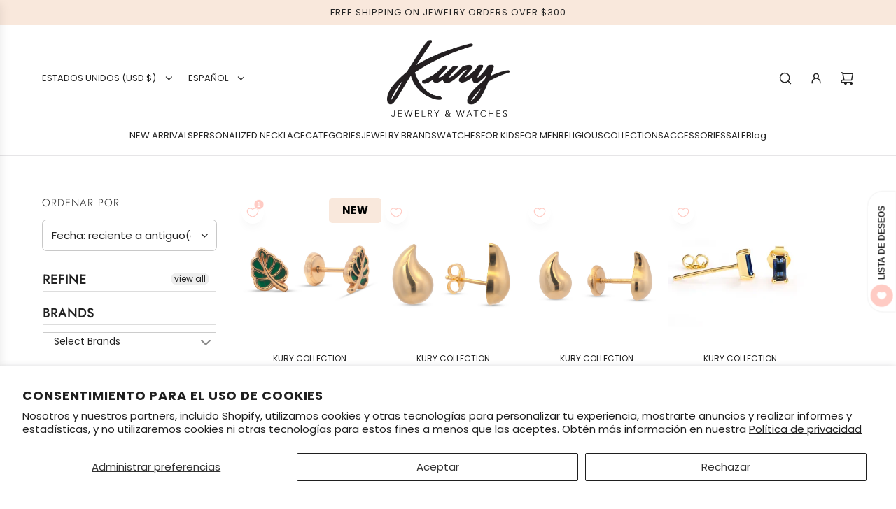

--- FILE ---
content_type: text/html; charset=utf-8
request_url: https://www.shopkury.com/es/collections/studs-collection
body_size: 91467
content:
<!doctype html>
<html class="js" lang="es">
<head>
  <!-- Basic page needs ================================================== -->
  <meta charset="utf-8"><meta http-equiv="X-UA-Compatible" content="IE=edge"><link rel="preconnect" href="https://fonts.shopifycdn.com" crossorigin><link href="//www.shopkury.com/cdn/shop/t/32/assets/swiper-bundle.min.css?v=127370101718424465871747152520" rel="stylesheet" type="text/css" media="all" />
  <link href="//www.shopkury.com/cdn/shop/t/32/assets/photoswipe.min.css?v=165459975419098386681747152519" rel="stylesheet" type="text/css" media="all" />
  <link href="//www.shopkury.com/cdn/shop/t/32/assets/theme.min.css?v=1592920561463479371747152520" rel="stylesheet" type="text/css" media="all" />
  <link href="//www.shopkury.com/cdn/shop/t/32/assets/custom.css?v=168351074244477020211750189013" rel="stylesheet" type="text/css" media="all" />

  

    <link rel="preload" as="font" href="//www.shopkury.com/cdn/fonts/jost/jost_n3.a5df7448b5b8c9a76542f085341dff794ff2a59d.woff2" type="font/woff2" crossorigin>
    

    <link rel="preload" as="font" href="//www.shopkury.com/cdn/fonts/poppins/poppins_n4.0ba78fa5af9b0e1a374041b3ceaadf0a43b41362.woff2" type="font/woff2" crossorigin>
    
<!-- Title and description ================================================== -->
  <title>
    Studs Earrings &ndash; SHOPKURY.COM
  </title>

  

  <!-- Helpers ================================================== -->
  <!-- /snippets/social-meta-tags.liquid -->


<meta property="og:site_name" content="SHOPKURY.COM">
<meta property="og:url" content="https://www.shopkury.com/es/collections/studs-collection">
<meta property="og:title" content="Studs Earrings">
<meta property="og:type" content="product.group">
<meta property="og:description" content="Shop the best selection of jewelry and watches from recognized brands. We have something for everyone; trendy to classic, fun to fine jewelry. Discover our great variety of engagement rings and wedding bands. Customize your jewelry, design your own necklace. Wear jewelry that makes you feel beautiful.">

<meta property="og:image" content="http://www.shopkury.com/cdn/shop/files/kury_puerto_rico.png?v=1742401037">
<meta property="og:image:alt" content="SHOPKURY.COM">
<meta property="og:image:secure_url" content="https://www.shopkury.com/cdn/shop/files/kury_puerto_rico.png?v=1742401037">


<meta name="x:card" content="summary_large_image">
<meta name="x:title" content="Studs Earrings">
<meta name="x:description" content="Shop the best selection of jewelry and watches from recognized brands. We have something for everyone; trendy to classic, fun to fine jewelry. Discover our great variety of engagement rings and wedding bands. Customize your jewelry, design your own necklace. Wear jewelry that makes you feel beautiful.">

  <link rel="canonical" href="https://www.shopkury.com/es/collections/studs-collection"/>
  <meta name="viewport" content="width=device-width, initial-scale=1, shrink-to-fit=no">
  <meta name="theme-color" content="rgba(36 36 36 / 1.0)">

  <!-- CSS ================================================== -->
  <style>
/*============================================================================
  #Typography
==============================================================================*/






@font-face {
  font-family: Jost;
  font-weight: 300;
  font-style: normal;
  font-display: swap;
  src: url("//www.shopkury.com/cdn/fonts/jost/jost_n3.a5df7448b5b8c9a76542f085341dff794ff2a59d.woff2") format("woff2"),
       url("//www.shopkury.com/cdn/fonts/jost/jost_n3.882941f5a26d0660f7dd135c08afc57fc6939a07.woff") format("woff");
}

@font-face {
  font-family: Poppins;
  font-weight: 400;
  font-style: normal;
  font-display: swap;
  src: url("//www.shopkury.com/cdn/fonts/poppins/poppins_n4.0ba78fa5af9b0e1a374041b3ceaadf0a43b41362.woff2") format("woff2"),
       url("//www.shopkury.com/cdn/fonts/poppins/poppins_n4.214741a72ff2596839fc9760ee7a770386cf16ca.woff") format("woff");
}


  @font-face {
  font-family: Jost;
  font-weight: 400;
  font-style: normal;
  font-display: swap;
  src: url("//www.shopkury.com/cdn/fonts/jost/jost_n4.d47a1b6347ce4a4c9f437608011273009d91f2b7.woff2") format("woff2"),
       url("//www.shopkury.com/cdn/fonts/jost/jost_n4.791c46290e672b3f85c3d1c651ef2efa3819eadd.woff") format("woff");
}




  @font-face {
  font-family: Poppins;
  font-weight: 700;
  font-style: normal;
  font-display: swap;
  src: url("//www.shopkury.com/cdn/fonts/poppins/poppins_n7.56758dcf284489feb014a026f3727f2f20a54626.woff2") format("woff2"),
       url("//www.shopkury.com/cdn/fonts/poppins/poppins_n7.f34f55d9b3d3205d2cd6f64955ff4b36f0cfd8da.woff") format("woff");
}




  @font-face {
  font-family: Poppins;
  font-weight: 400;
  font-style: italic;
  font-display: swap;
  src: url("//www.shopkury.com/cdn/fonts/poppins/poppins_i4.846ad1e22474f856bd6b81ba4585a60799a9f5d2.woff2") format("woff2"),
       url("//www.shopkury.com/cdn/fonts/poppins/poppins_i4.56b43284e8b52fc64c1fd271f289a39e8477e9ec.woff") format("woff");
}




  @font-face {
  font-family: Poppins;
  font-weight: 700;
  font-style: italic;
  font-display: swap;
  src: url("//www.shopkury.com/cdn/fonts/poppins/poppins_i7.42fd71da11e9d101e1e6c7932199f925f9eea42d.woff2") format("woff2"),
       url("//www.shopkury.com/cdn/fonts/poppins/poppins_i7.ec8499dbd7616004e21155106d13837fff4cf556.woff") format("woff");
}









/*============================================================================
  #General Variables
==============================================================================*/

:root {

  --font-weight-normal: 400;
  --font-weight-bold: 700;
  --font-weight-header-bold: 400;

  --header-font-stack: Jost, sans-serif;
  --header-font-weight: 300;
  --header-font-style: normal;
  --header-text-size: 30;
  --header-text-size-px: 30px;
  --header-mobile-text-size-px: 22px;

  --header-font-case: uppercase;
  --header-font-size: 13;
  --header-font-size-px: 13px;

  --heading-spacing: 0.05em;
  --heading-line-height: 1.2;
  --heading-font-case: uppercase;
  --heading-font-stack: FontDrop;

  --body-font-stack: Poppins, sans-serif;
  --body-font-weight: 400;
  --body-font-style: normal;

  --button-font-stack: Jost, sans-serif;
  --button-font-weight: 300;
  --button-font-style: normal;

  --label-font-stack: Jost, sans-serif;
  --label-font-weight: 300;
  --label-font-style: normal;
  --label-font-case: uppercase;
  --label-spacing: 1px;

  --navigation-font-stack: Poppins, sans-serif;
  --navigation-font-weight: 400;
  --navigation-font-style: normal;
  --navigation-font-letter-spacing: 0px;

  --base-font-size-int: 15;
  --base-font-size: 15px;

  --body-font-size-12-to-em: 0.8em;
  --body-font-size-16-to-em: 1.07em;
  --body-font-size-22-to-em: 1.47em;
  --body-font-size-28-to-em: 1.87em;
  --body-font-size-36-to-em: 2.4em;

  /* Heading Sizes */

  
  --h1-size: 38px;
  --h2-size: 30px;
  --h3-size: 26px;
  --h4-size: 23px;
  --h5-size: 19px;
  --h6-size: 16px;

  --sale-badge-color: rgba(220 53 69 / 1.0);
  --sold-out-badge-color: rgba(73 73 73 / 1.0);
  --custom-badge-color: rgba(73 73 73 / 1.0);
  --preorder-badge-color: rgba(73 73 73 / 1.0);
  --countdown-badge-color: rgba(73 73 73 / 1.0);
  --badge-font-color: rgba(255 255 255 / 1.0);

  --primary-btn-text-color: rgba(255 255 255 / 1.0);
  --primary-btn-text-color-opacity50: color-mix(in srgb, var(--primary-btn-text-color), transparent 50%);
  --primary-btn-bg-color: rgba(36 36 36 / 1.0);
  --primary-btn-bg-color-opacity50: color-mix(in srgb, var(--primary-btn-bg-color), transparent 50%);

  --button-text-case: uppercase;
  --button-font-size: 14;
  --button-font-size-px: 14px;
  --button-text-spacing-px: 1px;

  
    --text-line-clamp: none;
  

  
    --alt-btn-border-radius: 1.875rem;
    

  --text-color: rgba(36 36 36 / 1.0);
  --text-color-transparent05: color-mix(in srgb, var(--text-color), transparent 95%);
  --text-color-transparent10: color-mix(in srgb, var(--text-color), transparent 90%);
  --text-color-transparent15: color-mix(in srgb, var(--text-color), transparent 85%);
  --text-color-transparent25: color-mix(in srgb, var(--text-color), transparent 75%);
  --text-color-transparent30: color-mix(in srgb, var(--text-color), transparent 70%);
  --text-color-transparent40: color-mix(in srgb, var(--text-color), transparent 60%);
  --text-color-transparent50: color-mix(in srgb, var(--text-color), transparent 50%);
  --text-color-transparent5: color-mix(in srgb, var(--text-color), transparent 50%);
  --text-color-transparent6: color-mix(in srgb, var(--text-color), transparent 40%);
  --text-color-transparent7: color-mix(in srgb, var(--text-color), transparent 30%);
  --text-color-transparent8: color-mix(in srgb, var(--text-color), transparent 20%);

  
    --heading-xl-font-size: 28px;
    --heading-l-font-size: 22px;
    --subheading-font-size: 20px;
  

  
    --small-body-font-size: 12px;
  

  --link-color: rgba(36 36 36 / 1.0);
  --on-sale-color: rgba(220 53 69 / 1.0);

  --body-color: rgba(255 255 255 / 1.0);
  --body-color-darken10: #e6e6e6;
  --body-color-transparent00: color-mix(in srgb, var(--body-color), transparent 100%);
  --body-color-transparent40: color-mix(in srgb, var(--body-color), transparent 60%);
  --body-color-transparent50: color-mix(in srgb, var(--body-color), transparent 50%);
  --body-color-transparent90: color-mix(in srgb, var(--body-color), transparent 10%);

  --body-overlay-color: color-mix(in srgb, var(--body-color-darken10), transparent 30%);

  --body-secondary-color: rgba(255 255 255 / 1.0);
  --body-secondary-color-transparent00: color-mix(in srgb, var(--body-secondary-color), transparent 100%);
  --body-secondary-color-darken05: color-mix(in srgb, var(--body-secondary-color), transparent 95%);

  --color-primary-background: #ffffff;
  --color-primary-background-rgb: 255, 255, 255;
  --color-secondary-background: rgba(255 255 255 / 1.0);

  --border-color: rgba(36, 36, 36, 0.25);
  --link-border-color: color-mix(in srgb, var(--link-color), transparent 50%);
  --border-color-darken10: #0a0a0a;
  --view-in-space-button-background: #f2f2f2;

  --header-color: rgba(255 255 255 / 1.0);
  --header-color-darken5-filter: #f2f2f2;
  --header-color-darken5: color-mix(in srgb, var(--header-color-darken5-filter), transparent 0%);

  --header-border-color: rgba(230 229 231 / 1.0);

  --announcement-text-size: 13px;
  --announcement-text-spacing: 1px;

  --logo-font-size: 20px;

  --overlay-header-text-color: rgba(255 255 255 / 1.0);
  --nav-text-color: rgba(36 36 36 / 1.0);
  --nav-text-color-transparent5: color-mix(in srgb, var(--nav-text-color), transparent 95%);
  --nav-text-color-transparent10: color-mix(in srgb, var(--nav-text-color), transparent 90%);
  --nav-text-color-transparent30: color-mix(in srgb, var(--nav-text-color), transparent 70%);
  --nav-text-color-transparent50: color-mix(in srgb, var(--nav-text-color), transparent 50%);

  --nav-text-hover: rgba(73 73 73 / 1.0);

  --color-scheme-light-background: rgba(249 249 251 / 1.0);
  --color-scheme-light-background-transparent40: color-mix(in srgb, var(--color-scheme-light-background), transparent 60%);
  --color-scheme-light-background-transparent50: color-mix(in srgb, var(--color-scheme-light-background), transparent 50%);
  --color-scheme-light-background-rgb: 249, 249, 251;

  --color-scheme-light-text: rgba(36 36 36 / 1.0);
  --color-scheme-light-text-transparent10: color-mix(in srgb, var(--color-scheme-light-text), transparent 90%);
  --color-scheme-light-text-transparent25: color-mix(in srgb, var(--color-scheme-light-text), transparent 75%);
  --color-scheme-light-text-transparent40: color-mix(in srgb, var(--color-scheme-light-text), transparent 60%);
  --color-scheme-light-text-transparent50: color-mix(in srgb, var(--color-scheme-light-text), transparent 50%);
  --color-scheme-light-text-transparent60: color-mix(in srgb, var(--color-scheme-light-text), transparent 40%);
  --color-scheme-light-text-transparent80: color-mix(in srgb, var(--color-scheme-light-text), transparent 20%);

  --color-scheme-feature-background: rgba(150 150 150 / 1.0);
  --color-scheme-feature-background-transparent40: color-mix(in srgb, var(--color-scheme-feature-background), transparent 60%);
  --color-scheme-feature-background-transparent50: color-mix(in srgb, var(--color-scheme-feature-background), transparent 50%);
  --color-scheme-feature-background-rgb: 150, 150, 150;

  --color-scheme-feature-text: rgba(255 255 255 / 1.0);
  --color-scheme-feature-text-transparent10: color-mix(in srgb, var(--color-scheme-feature-text), transparent 90%);
  --color-scheme-feature-text-transparent25: color-mix(in srgb, var(--color-scheme-feature-text), transparent 75%);
  --color-scheme-feature-text-transparent40: color-mix(in srgb, var(--color-scheme-feature-text), transparent 60%);
  --color-scheme-feature-text-transparent50: color-mix(in srgb, var(--color-scheme-feature-text), transparent 50%);
  --color-scheme-feature-text-transparent60: color-mix(in srgb, var(--color-scheme-feature-text), transparent 40%);
  --color-scheme-feature-text-transparent80: color-mix(in srgb, var(--color-scheme-feature-text), transparent 20%);

  --homepage-sections-accent-secondary-color-transparent60: color-mix(in srgb, var(--color-scheme-feature-text), transparent 40%);

  --color-scheme-dark-background: rgba(73 73 73 / 1.0);
  --color-scheme-dark-background-transparent40: color-mix(in srgb, var(--color-scheme-dark-background), transparent 60%);
  --color-scheme-dark-background-transparent50: color-mix(in srgb, var(--color-scheme-dark-background), transparent 50%);
  --color-scheme-dark-background-rgb: 73, 73, 73;

  --color-scheme-dark-text: rgba(255 255 255 / 1.0);
  --color-scheme-dark-text-transparent10: color-mix(in srgb, var(--color-scheme-dark-text), transparent 90%);
  --color-scheme-dark-text-transparent25: color-mix(in srgb, var(--color-scheme-dark-text), transparent 75%);
  --color-scheme-dark-text-transparent40: color-mix(in srgb, var(--color-scheme-dark-text), transparent 60%);
  --color-scheme-dark-text-transparent50: color-mix(in srgb, var(--color-scheme-dark-text), transparent 50%);
  --color-scheme-dark-text-transparent60: color-mix(in srgb, var(--color-scheme-dark-text), transparent 40%);
  --color-scheme-dark-text-transparent80: color-mix(in srgb, var(--color-scheme-dark-text), transparent 20%);

  --filter-bg-color: rgba(36, 36, 36, 0.1);

  --menu-drawer-color: rgba(255 255 255 / 1.0);
  --menu-drawer-text-color: rgba(36 36 36 / 1.0);
  --menu-drawer-text-color-transparent10: color-mix(in srgb, var(--menu-drawer-text-color), transparent 90%);
  --menu-drawer-text-color-transparent30: color-mix(in srgb, var(--menu-drawer-text-color), transparent 70%);
  --menu-drawer-border-color: color-mix(in srgb, var(--menu-drawer-text-color), transparent 75%);
  --menu-drawer-text-hover-color: rgba(73 73 73 / 1.0);

  --cart-drawer-color: rgba(255 255 255 / 1.0);
  --cart-drawer-color-transparent50: color-mix(in srgb, var(--cart-drawer-color), transparent 50%);
  --cart-drawer-text-color: rgba(36 36 36 / 1.0);
  --cart-drawer-text-color-transparent10: color-mix(in srgb, var(--cart-drawer-text-color), transparent 90%);
  --cart-drawer-text-color-transparent25: color-mix(in srgb, var(--cart-drawer-text-color), transparent 75%);
  --cart-drawer-text-color-transparent40: color-mix(in srgb, var(--cart-drawer-text-color), transparent 60%);
  --cart-drawer-text-color-transparent50: color-mix(in srgb, var(--cart-drawer-text-color), transparent 50%);
  --cart-drawer-text-color-transparent70: color-mix(in srgb, var(--cart-drawer-text-color), transparent 30%);
  --cart-drawer-border-color: color-mix(in srgb, var(--cart-drawer-text-color), transparent 75%);

  --success-color: #28a745;
  --error-color: #DC3545;
  --warning-color: #EB9247;

  /* Shop Pay Installments variables */
  --color-body: rgba(255 255 255 / 1.0);
  --color-bg: rgba(255 255 255 / 1.0);

  /* Checkbox */
  --checkbox-size: 16px;
  --inline-icon-size: 16px;
  --line-height-base: 1.6;

  /* Grid spacing */
  --grid-spacing: 20px;
  
    --grid-spacing-tight: 10px;
    --grid-spacing-loose: 20px;
  

  /* Border radius */
  --block-border-radius: 0;
  --input-border-radius: 0;
  --thumbnail-border-radius: 0;
  --badge-border-radius: 0;
  
    --block-border-radius: 0.7rem;
    --input-border-radius: 0.4rem;
    --thumbnail-border-radius: 0.4rem;
    --badge-border-radius: 0.3rem;
    --swatch-border-radius: 0.2rem;
  

  --swatch-border-radius: 0;
  
    --swatch-border-radius: 50%;
  
}
</style>

  <style data-shopify>
    *,
    *::before,
    *::after {
      box-sizing: inherit;
    }

    html {
      box-sizing: border-box;
      background-color: var(--body-color);
      height: 100%;
      margin: 0;
    }

    body {
      background-color: var(--body-color);
      min-height: 100%;
      margin: 0;
      display: grid;
      grid-template-rows: auto auto 1fr auto;
      grid-template-columns: 100%;
      overflow-x: hidden;
    }

    .sr-only {
      position: absolute;
      width: 1px;
      height: 1px;
      padding: 0;
      margin: -1px;
      overflow: hidden;
      clip: rect(0, 0, 0, 0);
      border: 0;
    }

    .sr-only-focusable:active, .sr-only-focusable:focus {
      position: static;
      width: auto;
      height: auto;
      margin: 0;
      overflow: visible;
      clip: auto;
    }
  </style>

<!-- Google Tag Manager -->
<script>
(function(w,d,s,l,i){w[l]=w[l]||[];w[l].push({'gtm.start':
new Date().getTime(),event:'gtm.js'});var f=d.getElementsByTagName(s)[0],
j=d.createElement(s),dl=l!='dataLayer'?'&l='+l:'';j.async=true;j.src=
'https://www.googletagmanager.com/gtm.js?id=GTM-M56SGWQQ'+dl;f.parentNode.insertBefore(j,f);
})(window,document,'script','dataLayer','GTM-M56SGWQQ');
</script>
<!-- End Google Tag Manager -->


  <!-- Header hook for plugins ================================================== -->
  <script>window.performance && window.performance.mark && window.performance.mark('shopify.content_for_header.start');</script><meta name="google-site-verification" content="J0ScUwAF3qd42DSs88TUoMXtLHNmF2OP5nzkjiV4Muc">
<meta id="shopify-digital-wallet" name="shopify-digital-wallet" content="/32900284548/digital_wallets/dialog">
<meta name="shopify-checkout-api-token" content="98d4a8b4c5f5a1de70289da3a3e50c34">
<link rel="alternate" type="application/atom+xml" title="Feed" href="/es/collections/studs-collection.atom" />
<link rel="next" href="/es/collections/studs-collection?page=2">
<link rel="alternate" hreflang="x-default" href="https://www.shopkury.com/collections/studs-collection">
<link rel="alternate" hreflang="en" href="https://www.shopkury.com/collections/studs-collection">
<link rel="alternate" hreflang="es" href="https://www.shopkury.com/es/collections/studs-collection">
<link rel="alternate" type="application/json+oembed" href="https://www.shopkury.com/es/collections/studs-collection.oembed">
<script async="async" src="/checkouts/internal/preloads.js?locale=es-US"></script>
<link rel="preconnect" href="https://shop.app" crossorigin="anonymous">
<script async="async" src="https://shop.app/checkouts/internal/preloads.js?locale=es-US&shop_id=32900284548" crossorigin="anonymous"></script>
<script id="apple-pay-shop-capabilities" type="application/json">{"shopId":32900284548,"countryCode":"US","currencyCode":"USD","merchantCapabilities":["supports3DS"],"merchantId":"gid:\/\/shopify\/Shop\/32900284548","merchantName":"SHOPKURY.COM","requiredBillingContactFields":["postalAddress","email"],"requiredShippingContactFields":["postalAddress","email"],"shippingType":"shipping","supportedNetworks":["visa","masterCard","discover","elo","jcb"],"total":{"type":"pending","label":"SHOPKURY.COM","amount":"1.00"},"shopifyPaymentsEnabled":true,"supportsSubscriptions":true}</script>
<script id="shopify-features" type="application/json">{"accessToken":"98d4a8b4c5f5a1de70289da3a3e50c34","betas":["rich-media-storefront-analytics"],"domain":"www.shopkury.com","predictiveSearch":true,"shopId":32900284548,"locale":"es"}</script>
<script>var Shopify = Shopify || {};
Shopify.shop = "kury-jewelry.myshopify.com";
Shopify.locale = "es";
Shopify.currency = {"active":"USD","rate":"1.0"};
Shopify.country = "US";
Shopify.theme = {"name":"Capital - Power Tools","id":151486365916,"schema_name":"Capital","schema_version":"34.0.0","theme_store_id":null,"role":"main"};
Shopify.theme.handle = "null";
Shopify.theme.style = {"id":null,"handle":null};
Shopify.cdnHost = "www.shopkury.com/cdn";
Shopify.routes = Shopify.routes || {};
Shopify.routes.root = "/es/";</script>
<script type="module">!function(o){(o.Shopify=o.Shopify||{}).modules=!0}(window);</script>
<script>!function(o){function n(){var o=[];function n(){o.push(Array.prototype.slice.apply(arguments))}return n.q=o,n}var t=o.Shopify=o.Shopify||{};t.loadFeatures=n(),t.autoloadFeatures=n()}(window);</script>
<script>
  window.ShopifyPay = window.ShopifyPay || {};
  window.ShopifyPay.apiHost = "shop.app\/pay";
  window.ShopifyPay.redirectState = null;
</script>
<script id="shop-js-analytics" type="application/json">{"pageType":"collection"}</script>
<script defer="defer" async type="module" src="//www.shopkury.com/cdn/shopifycloud/shop-js/modules/v2/client.init-shop-cart-sync_2Gr3Q33f.es.esm.js"></script>
<script defer="defer" async type="module" src="//www.shopkury.com/cdn/shopifycloud/shop-js/modules/v2/chunk.common_noJfOIa7.esm.js"></script>
<script defer="defer" async type="module" src="//www.shopkury.com/cdn/shopifycloud/shop-js/modules/v2/chunk.modal_Deo2FJQo.esm.js"></script>
<script type="module">
  await import("//www.shopkury.com/cdn/shopifycloud/shop-js/modules/v2/client.init-shop-cart-sync_2Gr3Q33f.es.esm.js");
await import("//www.shopkury.com/cdn/shopifycloud/shop-js/modules/v2/chunk.common_noJfOIa7.esm.js");
await import("//www.shopkury.com/cdn/shopifycloud/shop-js/modules/v2/chunk.modal_Deo2FJQo.esm.js");

  window.Shopify.SignInWithShop?.initShopCartSync?.({"fedCMEnabled":true,"windoidEnabled":true});

</script>
<script>
  window.Shopify = window.Shopify || {};
  if (!window.Shopify.featureAssets) window.Shopify.featureAssets = {};
  window.Shopify.featureAssets['shop-js'] = {"shop-cart-sync":["modules/v2/client.shop-cart-sync_CLKquFP5.es.esm.js","modules/v2/chunk.common_noJfOIa7.esm.js","modules/v2/chunk.modal_Deo2FJQo.esm.js"],"init-fed-cm":["modules/v2/client.init-fed-cm_UIHl99eI.es.esm.js","modules/v2/chunk.common_noJfOIa7.esm.js","modules/v2/chunk.modal_Deo2FJQo.esm.js"],"shop-cash-offers":["modules/v2/client.shop-cash-offers_CmfU17z0.es.esm.js","modules/v2/chunk.common_noJfOIa7.esm.js","modules/v2/chunk.modal_Deo2FJQo.esm.js"],"shop-login-button":["modules/v2/client.shop-login-button_TNcmr2ON.es.esm.js","modules/v2/chunk.common_noJfOIa7.esm.js","modules/v2/chunk.modal_Deo2FJQo.esm.js"],"pay-button":["modules/v2/client.pay-button_Bev6HBFS.es.esm.js","modules/v2/chunk.common_noJfOIa7.esm.js","modules/v2/chunk.modal_Deo2FJQo.esm.js"],"shop-button":["modules/v2/client.shop-button_D1FAYBb2.es.esm.js","modules/v2/chunk.common_noJfOIa7.esm.js","modules/v2/chunk.modal_Deo2FJQo.esm.js"],"avatar":["modules/v2/client.avatar_BTnouDA3.es.esm.js"],"init-windoid":["modules/v2/client.init-windoid_DEZXpPDW.es.esm.js","modules/v2/chunk.common_noJfOIa7.esm.js","modules/v2/chunk.modal_Deo2FJQo.esm.js"],"init-shop-for-new-customer-accounts":["modules/v2/client.init-shop-for-new-customer-accounts_BplbpZyb.es.esm.js","modules/v2/client.shop-login-button_TNcmr2ON.es.esm.js","modules/v2/chunk.common_noJfOIa7.esm.js","modules/v2/chunk.modal_Deo2FJQo.esm.js"],"init-shop-email-lookup-coordinator":["modules/v2/client.init-shop-email-lookup-coordinator_HqkMc84a.es.esm.js","modules/v2/chunk.common_noJfOIa7.esm.js","modules/v2/chunk.modal_Deo2FJQo.esm.js"],"init-shop-cart-sync":["modules/v2/client.init-shop-cart-sync_2Gr3Q33f.es.esm.js","modules/v2/chunk.common_noJfOIa7.esm.js","modules/v2/chunk.modal_Deo2FJQo.esm.js"],"shop-toast-manager":["modules/v2/client.shop-toast-manager_SugAQS8a.es.esm.js","modules/v2/chunk.common_noJfOIa7.esm.js","modules/v2/chunk.modal_Deo2FJQo.esm.js"],"init-customer-accounts":["modules/v2/client.init-customer-accounts_fxIyJgvX.es.esm.js","modules/v2/client.shop-login-button_TNcmr2ON.es.esm.js","modules/v2/chunk.common_noJfOIa7.esm.js","modules/v2/chunk.modal_Deo2FJQo.esm.js"],"init-customer-accounts-sign-up":["modules/v2/client.init-customer-accounts-sign-up_DnItKKRk.es.esm.js","modules/v2/client.shop-login-button_TNcmr2ON.es.esm.js","modules/v2/chunk.common_noJfOIa7.esm.js","modules/v2/chunk.modal_Deo2FJQo.esm.js"],"shop-follow-button":["modules/v2/client.shop-follow-button_Bfwbpk3m.es.esm.js","modules/v2/chunk.common_noJfOIa7.esm.js","modules/v2/chunk.modal_Deo2FJQo.esm.js"],"checkout-modal":["modules/v2/client.checkout-modal_BA6xEtNy.es.esm.js","modules/v2/chunk.common_noJfOIa7.esm.js","modules/v2/chunk.modal_Deo2FJQo.esm.js"],"shop-login":["modules/v2/client.shop-login_D2RP8Rbe.es.esm.js","modules/v2/chunk.common_noJfOIa7.esm.js","modules/v2/chunk.modal_Deo2FJQo.esm.js"],"lead-capture":["modules/v2/client.lead-capture_Dq1M6aah.es.esm.js","modules/v2/chunk.common_noJfOIa7.esm.js","modules/v2/chunk.modal_Deo2FJQo.esm.js"],"payment-terms":["modules/v2/client.payment-terms_DYWUeaxY.es.esm.js","modules/v2/chunk.common_noJfOIa7.esm.js","modules/v2/chunk.modal_Deo2FJQo.esm.js"]};
</script>
<script>(function() {
  var isLoaded = false;
  function asyncLoad() {
    if (isLoaded) return;
    isLoaded = true;
    var urls = ["https:\/\/chimpstatic.com\/mcjs-connected\/js\/users\/e04fa8086ca8127898fbd734d\/87e912653ab44f6dc7e4dc140.js?shop=kury-jewelry.myshopify.com","\/\/d1liekpayvooaz.cloudfront.net\/apps\/customizery\/customizery.js?shop=kury-jewelry.myshopify.com"];
    for (var i = 0; i < urls.length; i++) {
      var s = document.createElement('script');
      s.type = 'text/javascript';
      s.async = true;
      s.src = urls[i];
      var x = document.getElementsByTagName('script')[0];
      x.parentNode.insertBefore(s, x);
    }
  };
  if(window.attachEvent) {
    window.attachEvent('onload', asyncLoad);
  } else {
    window.addEventListener('load', asyncLoad, false);
  }
})();</script>
<script id="__st">var __st={"a":32900284548,"offset":-14400,"reqid":"36d35a6d-e1aa-487f-9a67-591cf265f86c-1769526984","pageurl":"www.shopkury.com\/es\/collections\/studs-collection","u":"a1893a9cc0eb","p":"collection","rtyp":"collection","rid":188621586564};</script>
<script>window.ShopifyPaypalV4VisibilityTracking = true;</script>
<script id="captcha-bootstrap">!function(){'use strict';const t='contact',e='account',n='new_comment',o=[[t,t],['blogs',n],['comments',n],[t,'customer']],c=[[e,'customer_login'],[e,'guest_login'],[e,'recover_customer_password'],[e,'create_customer']],r=t=>t.map((([t,e])=>`form[action*='/${t}']:not([data-nocaptcha='true']) input[name='form_type'][value='${e}']`)).join(','),a=t=>()=>t?[...document.querySelectorAll(t)].map((t=>t.form)):[];function s(){const t=[...o],e=r(t);return a(e)}const i='password',u='form_key',d=['recaptcha-v3-token','g-recaptcha-response','h-captcha-response',i],f=()=>{try{return window.sessionStorage}catch{return}},m='__shopify_v',_=t=>t.elements[u];function p(t,e,n=!1){try{const o=window.sessionStorage,c=JSON.parse(o.getItem(e)),{data:r}=function(t){const{data:e,action:n}=t;return t[m]||n?{data:e,action:n}:{data:t,action:n}}(c);for(const[e,n]of Object.entries(r))t.elements[e]&&(t.elements[e].value=n);n&&o.removeItem(e)}catch(o){console.error('form repopulation failed',{error:o})}}const l='form_type',E='cptcha';function T(t){t.dataset[E]=!0}const w=window,h=w.document,L='Shopify',v='ce_forms',y='captcha';let A=!1;((t,e)=>{const n=(g='f06e6c50-85a8-45c8-87d0-21a2b65856fe',I='https://cdn.shopify.com/shopifycloud/storefront-forms-hcaptcha/ce_storefront_forms_captcha_hcaptcha.v1.5.2.iife.js',D={infoText:'Protegido por hCaptcha',privacyText:'Privacidad',termsText:'Términos'},(t,e,n)=>{const o=w[L][v],c=o.bindForm;if(c)return c(t,g,e,D).then(n);var r;o.q.push([[t,g,e,D],n]),r=I,A||(h.body.append(Object.assign(h.createElement('script'),{id:'captcha-provider',async:!0,src:r})),A=!0)});var g,I,D;w[L]=w[L]||{},w[L][v]=w[L][v]||{},w[L][v].q=[],w[L][y]=w[L][y]||{},w[L][y].protect=function(t,e){n(t,void 0,e),T(t)},Object.freeze(w[L][y]),function(t,e,n,w,h,L){const[v,y,A,g]=function(t,e,n){const i=e?o:[],u=t?c:[],d=[...i,...u],f=r(d),m=r(i),_=r(d.filter((([t,e])=>n.includes(e))));return[a(f),a(m),a(_),s()]}(w,h,L),I=t=>{const e=t.target;return e instanceof HTMLFormElement?e:e&&e.form},D=t=>v().includes(t);t.addEventListener('submit',(t=>{const e=I(t);if(!e)return;const n=D(e)&&!e.dataset.hcaptchaBound&&!e.dataset.recaptchaBound,o=_(e),c=g().includes(e)&&(!o||!o.value);(n||c)&&t.preventDefault(),c&&!n&&(function(t){try{if(!f())return;!function(t){const e=f();if(!e)return;const n=_(t);if(!n)return;const o=n.value;o&&e.removeItem(o)}(t);const e=Array.from(Array(32),(()=>Math.random().toString(36)[2])).join('');!function(t,e){_(t)||t.append(Object.assign(document.createElement('input'),{type:'hidden',name:u})),t.elements[u].value=e}(t,e),function(t,e){const n=f();if(!n)return;const o=[...t.querySelectorAll(`input[type='${i}']`)].map((({name:t})=>t)),c=[...d,...o],r={};for(const[a,s]of new FormData(t).entries())c.includes(a)||(r[a]=s);n.setItem(e,JSON.stringify({[m]:1,action:t.action,data:r}))}(t,e)}catch(e){console.error('failed to persist form',e)}}(e),e.submit())}));const S=(t,e)=>{t&&!t.dataset[E]&&(n(t,e.some((e=>e===t))),T(t))};for(const o of['focusin','change'])t.addEventListener(o,(t=>{const e=I(t);D(e)&&S(e,y())}));const B=e.get('form_key'),M=e.get(l),P=B&&M;t.addEventListener('DOMContentLoaded',(()=>{const t=y();if(P)for(const e of t)e.elements[l].value===M&&p(e,B);[...new Set([...A(),...v().filter((t=>'true'===t.dataset.shopifyCaptcha))])].forEach((e=>S(e,t)))}))}(h,new URLSearchParams(w.location.search),n,t,e,['guest_login'])})(!0,!0)}();</script>
<script integrity="sha256-4kQ18oKyAcykRKYeNunJcIwy7WH5gtpwJnB7kiuLZ1E=" data-source-attribution="shopify.loadfeatures" defer="defer" src="//www.shopkury.com/cdn/shopifycloud/storefront/assets/storefront/load_feature-a0a9edcb.js" crossorigin="anonymous"></script>
<script crossorigin="anonymous" defer="defer" src="//www.shopkury.com/cdn/shopifycloud/storefront/assets/shopify_pay/storefront-65b4c6d7.js?v=20250812"></script>
<script data-source-attribution="shopify.dynamic_checkout.dynamic.init">var Shopify=Shopify||{};Shopify.PaymentButton=Shopify.PaymentButton||{isStorefrontPortableWallets:!0,init:function(){window.Shopify.PaymentButton.init=function(){};var t=document.createElement("script");t.src="https://www.shopkury.com/cdn/shopifycloud/portable-wallets/latest/portable-wallets.es.js",t.type="module",document.head.appendChild(t)}};
</script>
<script data-source-attribution="shopify.dynamic_checkout.buyer_consent">
  function portableWalletsHideBuyerConsent(e){var t=document.getElementById("shopify-buyer-consent"),n=document.getElementById("shopify-subscription-policy-button");t&&n&&(t.classList.add("hidden"),t.setAttribute("aria-hidden","true"),n.removeEventListener("click",e))}function portableWalletsShowBuyerConsent(e){var t=document.getElementById("shopify-buyer-consent"),n=document.getElementById("shopify-subscription-policy-button");t&&n&&(t.classList.remove("hidden"),t.removeAttribute("aria-hidden"),n.addEventListener("click",e))}window.Shopify?.PaymentButton&&(window.Shopify.PaymentButton.hideBuyerConsent=portableWalletsHideBuyerConsent,window.Shopify.PaymentButton.showBuyerConsent=portableWalletsShowBuyerConsent);
</script>
<script data-source-attribution="shopify.dynamic_checkout.cart.bootstrap">document.addEventListener("DOMContentLoaded",(function(){function t(){return document.querySelector("shopify-accelerated-checkout-cart, shopify-accelerated-checkout")}if(t())Shopify.PaymentButton.init();else{new MutationObserver((function(e,n){t()&&(Shopify.PaymentButton.init(),n.disconnect())})).observe(document.body,{childList:!0,subtree:!0})}}));
</script>
<script id='scb4127' type='text/javascript' async='' src='https://www.shopkury.com/cdn/shopifycloud/privacy-banner/storefront-banner.js'></script><link id="shopify-accelerated-checkout-styles" rel="stylesheet" media="screen" href="https://www.shopkury.com/cdn/shopifycloud/portable-wallets/latest/accelerated-checkout-backwards-compat.css" crossorigin="anonymous">
<style id="shopify-accelerated-checkout-cart">
        #shopify-buyer-consent {
  margin-top: 1em;
  display: inline-block;
  width: 100%;
}

#shopify-buyer-consent.hidden {
  display: none;
}

#shopify-subscription-policy-button {
  background: none;
  border: none;
  padding: 0;
  text-decoration: underline;
  font-size: inherit;
  cursor: pointer;
}

#shopify-subscription-policy-button::before {
  box-shadow: none;
}

      </style>

<script>window.performance && window.performance.mark && window.performance.mark('shopify.content_for_header.end');</script>

  <script defer src="//www.shopkury.com/cdn/shop/t/32/assets/eventBus.js?v=100401504747444416941747152519"></script>

  <script type="text/javascript">
		window.wetheme = {
			name: 'Flow',
			webcomponentRegistry: {
        registry: {},
				checkScriptLoaded: function(key) {
					return window.wetheme.webcomponentRegistry.registry[key] ? true : false
				},
        register: function(registration) {
            if(!window.wetheme.webcomponentRegistry.checkScriptLoaded(registration.key)) {
              window.wetheme.webcomponentRegistry.registry[registration.key] = registration
            }
        }
      }
    };
	</script>

  

  
<link href="//www.shopkury.com/cdn/shop/t/32/assets/filter-menu.css?v=177076383647685712371747192290" rel="stylesheet" type="text/css" media="all" />
<script src="//www.shopkury.com/cdn/shop/t/32/assets/filter-menu.js?v=178566624769549102821747152519" type="text/javascript"></script>



<!-- BEGIN app block: shopify://apps/zepto-product-personalizer/blocks/product_personalizer_main/7411210d-7b32-4c09-9455-e129e3be4729 -->
<!-- BEGIN app snippet: zepto_common --><script>
var pplr_cart = {"note":null,"attributes":{},"original_total_price":0,"total_price":0,"total_discount":0,"total_weight":0.0,"item_count":0,"items":[],"requires_shipping":false,"currency":"USD","items_subtotal_price":0,"cart_level_discount_applications":[],"checkout_charge_amount":0};
var pplr_shop_currency = "USD";
var pplr_enabled_currencies_size = 107;
var pplr_money_formate = "${{ amount_no_decimals }}";
var pplr_manual_theme_selector=["CartCount span:first","tr:has([name*=updates])","tr img:first",".line-item__title",".cart__item--price .cart__price",".grid__item.one-half.text-right",".pplr_item_remove",".ajaxcart__qty",".header__cart-price-bubble span[data-cart-price-bubble]","form[action*=cart] [name=checkout]","Click To View Image","0","Discount Code {{ code }} is invalid","Discount code","Apply","#pplr_D_class","Subtotal","Shipping","EST. Total"];
</script>
<script defer src="//cdn-zeptoapps.com/product-personalizer/pplr_common.js?v=27" ></script><!-- END app snippet -->

<!-- END app block --><script src="https://cdn.shopify.com/extensions/019b92df-1966-750c-943d-a8ced4b05ac2/option-cli3-369/assets/gpomain.js" type="text/javascript" defer="defer"></script>
<link href="https://monorail-edge.shopifysvc.com" rel="dns-prefetch">
<script>(function(){if ("sendBeacon" in navigator && "performance" in window) {try {var session_token_from_headers = performance.getEntriesByType('navigation')[0].serverTiming.find(x => x.name == '_s').description;} catch {var session_token_from_headers = undefined;}var session_cookie_matches = document.cookie.match(/_shopify_s=([^;]*)/);var session_token_from_cookie = session_cookie_matches && session_cookie_matches.length === 2 ? session_cookie_matches[1] : "";var session_token = session_token_from_headers || session_token_from_cookie || "";function handle_abandonment_event(e) {var entries = performance.getEntries().filter(function(entry) {return /monorail-edge.shopifysvc.com/.test(entry.name);});if (!window.abandonment_tracked && entries.length === 0) {window.abandonment_tracked = true;var currentMs = Date.now();var navigation_start = performance.timing.navigationStart;var payload = {shop_id: 32900284548,url: window.location.href,navigation_start,duration: currentMs - navigation_start,session_token,page_type: "collection"};window.navigator.sendBeacon("https://monorail-edge.shopifysvc.com/v1/produce", JSON.stringify({schema_id: "online_store_buyer_site_abandonment/1.1",payload: payload,metadata: {event_created_at_ms: currentMs,event_sent_at_ms: currentMs}}));}}window.addEventListener('pagehide', handle_abandonment_event);}}());</script>
<script id="web-pixels-manager-setup">(function e(e,d,r,n,o){if(void 0===o&&(o={}),!Boolean(null===(a=null===(i=window.Shopify)||void 0===i?void 0:i.analytics)||void 0===a?void 0:a.replayQueue)){var i,a;window.Shopify=window.Shopify||{};var t=window.Shopify;t.analytics=t.analytics||{};var s=t.analytics;s.replayQueue=[],s.publish=function(e,d,r){return s.replayQueue.push([e,d,r]),!0};try{self.performance.mark("wpm:start")}catch(e){}var l=function(){var e={modern:/Edge?\/(1{2}[4-9]|1[2-9]\d|[2-9]\d{2}|\d{4,})\.\d+(\.\d+|)|Firefox\/(1{2}[4-9]|1[2-9]\d|[2-9]\d{2}|\d{4,})\.\d+(\.\d+|)|Chrom(ium|e)\/(9{2}|\d{3,})\.\d+(\.\d+|)|(Maci|X1{2}).+ Version\/(15\.\d+|(1[6-9]|[2-9]\d|\d{3,})\.\d+)([,.]\d+|)( \(\w+\)|)( Mobile\/\w+|) Safari\/|Chrome.+OPR\/(9{2}|\d{3,})\.\d+\.\d+|(CPU[ +]OS|iPhone[ +]OS|CPU[ +]iPhone|CPU IPhone OS|CPU iPad OS)[ +]+(15[._]\d+|(1[6-9]|[2-9]\d|\d{3,})[._]\d+)([._]\d+|)|Android:?[ /-](13[3-9]|1[4-9]\d|[2-9]\d{2}|\d{4,})(\.\d+|)(\.\d+|)|Android.+Firefox\/(13[5-9]|1[4-9]\d|[2-9]\d{2}|\d{4,})\.\d+(\.\d+|)|Android.+Chrom(ium|e)\/(13[3-9]|1[4-9]\d|[2-9]\d{2}|\d{4,})\.\d+(\.\d+|)|SamsungBrowser\/([2-9]\d|\d{3,})\.\d+/,legacy:/Edge?\/(1[6-9]|[2-9]\d|\d{3,})\.\d+(\.\d+|)|Firefox\/(5[4-9]|[6-9]\d|\d{3,})\.\d+(\.\d+|)|Chrom(ium|e)\/(5[1-9]|[6-9]\d|\d{3,})\.\d+(\.\d+|)([\d.]+$|.*Safari\/(?![\d.]+ Edge\/[\d.]+$))|(Maci|X1{2}).+ Version\/(10\.\d+|(1[1-9]|[2-9]\d|\d{3,})\.\d+)([,.]\d+|)( \(\w+\)|)( Mobile\/\w+|) Safari\/|Chrome.+OPR\/(3[89]|[4-9]\d|\d{3,})\.\d+\.\d+|(CPU[ +]OS|iPhone[ +]OS|CPU[ +]iPhone|CPU IPhone OS|CPU iPad OS)[ +]+(10[._]\d+|(1[1-9]|[2-9]\d|\d{3,})[._]\d+)([._]\d+|)|Android:?[ /-](13[3-9]|1[4-9]\d|[2-9]\d{2}|\d{4,})(\.\d+|)(\.\d+|)|Mobile Safari.+OPR\/([89]\d|\d{3,})\.\d+\.\d+|Android.+Firefox\/(13[5-9]|1[4-9]\d|[2-9]\d{2}|\d{4,})\.\d+(\.\d+|)|Android.+Chrom(ium|e)\/(13[3-9]|1[4-9]\d|[2-9]\d{2}|\d{4,})\.\d+(\.\d+|)|Android.+(UC? ?Browser|UCWEB|U3)[ /]?(15\.([5-9]|\d{2,})|(1[6-9]|[2-9]\d|\d{3,})\.\d+)\.\d+|SamsungBrowser\/(5\.\d+|([6-9]|\d{2,})\.\d+)|Android.+MQ{2}Browser\/(14(\.(9|\d{2,})|)|(1[5-9]|[2-9]\d|\d{3,})(\.\d+|))(\.\d+|)|K[Aa][Ii]OS\/(3\.\d+|([4-9]|\d{2,})\.\d+)(\.\d+|)/},d=e.modern,r=e.legacy,n=navigator.userAgent;return n.match(d)?"modern":n.match(r)?"legacy":"unknown"}(),u="modern"===l?"modern":"legacy",c=(null!=n?n:{modern:"",legacy:""})[u],f=function(e){return[e.baseUrl,"/wpm","/b",e.hashVersion,"modern"===e.buildTarget?"m":"l",".js"].join("")}({baseUrl:d,hashVersion:r,buildTarget:u}),m=function(e){var d=e.version,r=e.bundleTarget,n=e.surface,o=e.pageUrl,i=e.monorailEndpoint;return{emit:function(e){var a=e.status,t=e.errorMsg,s=(new Date).getTime(),l=JSON.stringify({metadata:{event_sent_at_ms:s},events:[{schema_id:"web_pixels_manager_load/3.1",payload:{version:d,bundle_target:r,page_url:o,status:a,surface:n,error_msg:t},metadata:{event_created_at_ms:s}}]});if(!i)return console&&console.warn&&console.warn("[Web Pixels Manager] No Monorail endpoint provided, skipping logging."),!1;try{return self.navigator.sendBeacon.bind(self.navigator)(i,l)}catch(e){}var u=new XMLHttpRequest;try{return u.open("POST",i,!0),u.setRequestHeader("Content-Type","text/plain"),u.send(l),!0}catch(e){return console&&console.warn&&console.warn("[Web Pixels Manager] Got an unhandled error while logging to Monorail."),!1}}}}({version:r,bundleTarget:l,surface:e.surface,pageUrl:self.location.href,monorailEndpoint:e.monorailEndpoint});try{o.browserTarget=l,function(e){var d=e.src,r=e.async,n=void 0===r||r,o=e.onload,i=e.onerror,a=e.sri,t=e.scriptDataAttributes,s=void 0===t?{}:t,l=document.createElement("script"),u=document.querySelector("head"),c=document.querySelector("body");if(l.async=n,l.src=d,a&&(l.integrity=a,l.crossOrigin="anonymous"),s)for(var f in s)if(Object.prototype.hasOwnProperty.call(s,f))try{l.dataset[f]=s[f]}catch(e){}if(o&&l.addEventListener("load",o),i&&l.addEventListener("error",i),u)u.appendChild(l);else{if(!c)throw new Error("Did not find a head or body element to append the script");c.appendChild(l)}}({src:f,async:!0,onload:function(){if(!function(){var e,d;return Boolean(null===(d=null===(e=window.Shopify)||void 0===e?void 0:e.analytics)||void 0===d?void 0:d.initialized)}()){var d=window.webPixelsManager.init(e)||void 0;if(d){var r=window.Shopify.analytics;r.replayQueue.forEach((function(e){var r=e[0],n=e[1],o=e[2];d.publishCustomEvent(r,n,o)})),r.replayQueue=[],r.publish=d.publishCustomEvent,r.visitor=d.visitor,r.initialized=!0}}},onerror:function(){return m.emit({status:"failed",errorMsg:"".concat(f," has failed to load")})},sri:function(e){var d=/^sha384-[A-Za-z0-9+/=]+$/;return"string"==typeof e&&d.test(e)}(c)?c:"",scriptDataAttributes:o}),m.emit({status:"loading"})}catch(e){m.emit({status:"failed",errorMsg:(null==e?void 0:e.message)||"Unknown error"})}}})({shopId: 32900284548,storefrontBaseUrl: "https://www.shopkury.com",extensionsBaseUrl: "https://extensions.shopifycdn.com/cdn/shopifycloud/web-pixels-manager",monorailEndpoint: "https://monorail-edge.shopifysvc.com/unstable/produce_batch",surface: "storefront-renderer",enabledBetaFlags: ["2dca8a86"],webPixelsConfigList: [{"id":"505413852","configuration":"{\"config\":\"{\\\"pixel_id\\\":\\\"G-N70SJ5H0Z3\\\",\\\"gtag_events\\\":[{\\\"type\\\":\\\"purchase\\\",\\\"action_label\\\":\\\"G-N70SJ5H0Z3\\\"},{\\\"type\\\":\\\"page_view\\\",\\\"action_label\\\":\\\"G-N70SJ5H0Z3\\\"},{\\\"type\\\":\\\"view_item\\\",\\\"action_label\\\":\\\"G-N70SJ5H0Z3\\\"},{\\\"type\\\":\\\"search\\\",\\\"action_label\\\":\\\"G-N70SJ5H0Z3\\\"},{\\\"type\\\":\\\"add_to_cart\\\",\\\"action_label\\\":\\\"G-N70SJ5H0Z3\\\"},{\\\"type\\\":\\\"begin_checkout\\\",\\\"action_label\\\":\\\"G-N70SJ5H0Z3\\\"},{\\\"type\\\":\\\"add_payment_info\\\",\\\"action_label\\\":\\\"G-N70SJ5H0Z3\\\"}],\\\"enable_monitoring_mode\\\":false}\"}","eventPayloadVersion":"v1","runtimeContext":"OPEN","scriptVersion":"b2a88bafab3e21179ed38636efcd8a93","type":"APP","apiClientId":1780363,"privacyPurposes":[],"dataSharingAdjustments":{"protectedCustomerApprovalScopes":["read_customer_address","read_customer_email","read_customer_name","read_customer_personal_data","read_customer_phone"]}},{"id":"213287132","configuration":"{\"pixel_id\":\"2004934466472539\",\"pixel_type\":\"facebook_pixel\",\"metaapp_system_user_token\":\"-\"}","eventPayloadVersion":"v1","runtimeContext":"OPEN","scriptVersion":"ca16bc87fe92b6042fbaa3acc2fbdaa6","type":"APP","apiClientId":2329312,"privacyPurposes":["ANALYTICS","MARKETING","SALE_OF_DATA"],"dataSharingAdjustments":{"protectedCustomerApprovalScopes":["read_customer_address","read_customer_email","read_customer_name","read_customer_personal_data","read_customer_phone"]}},{"id":"74514652","configuration":"{\"tagID\":\"2613224011473\"}","eventPayloadVersion":"v1","runtimeContext":"STRICT","scriptVersion":"18031546ee651571ed29edbe71a3550b","type":"APP","apiClientId":3009811,"privacyPurposes":["ANALYTICS","MARKETING","SALE_OF_DATA"],"dataSharingAdjustments":{"protectedCustomerApprovalScopes":["read_customer_address","read_customer_email","read_customer_name","read_customer_personal_data","read_customer_phone"]}},{"id":"shopify-app-pixel","configuration":"{}","eventPayloadVersion":"v1","runtimeContext":"STRICT","scriptVersion":"0450","apiClientId":"shopify-pixel","type":"APP","privacyPurposes":["ANALYTICS","MARKETING"]},{"id":"shopify-custom-pixel","eventPayloadVersion":"v1","runtimeContext":"LAX","scriptVersion":"0450","apiClientId":"shopify-pixel","type":"CUSTOM","privacyPurposes":["ANALYTICS","MARKETING"]}],isMerchantRequest: false,initData: {"shop":{"name":"SHOPKURY.COM","paymentSettings":{"currencyCode":"USD"},"myshopifyDomain":"kury-jewelry.myshopify.com","countryCode":"US","storefrontUrl":"https:\/\/www.shopkury.com\/es"},"customer":null,"cart":null,"checkout":null,"productVariants":[],"purchasingCompany":null},},"https://www.shopkury.com/cdn","fcfee988w5aeb613cpc8e4bc33m6693e112",{"modern":"","legacy":""},{"shopId":"32900284548","storefrontBaseUrl":"https:\/\/www.shopkury.com","extensionBaseUrl":"https:\/\/extensions.shopifycdn.com\/cdn\/shopifycloud\/web-pixels-manager","surface":"storefront-renderer","enabledBetaFlags":"[\"2dca8a86\"]","isMerchantRequest":"false","hashVersion":"fcfee988w5aeb613cpc8e4bc33m6693e112","publish":"custom","events":"[[\"page_viewed\",{}],[\"collection_viewed\",{\"collection\":{\"id\":\"188621586564\",\"title\":\"Studs Earrings\",\"productVariants\":[{\"price\":{\"amount\":145.0,\"currencyCode\":\"USD\"},\"product\":{\"title\":\"Monstera Leaf Stud Earrings with Green Malachite\",\"vendor\":\"KURY COLLECTION\",\"id\":\"9213692870876\",\"untranslatedTitle\":\"Monstera Leaf Stud Earrings with Green Malachite\",\"url\":\"\/es\/products\/monstera-leaf-stud-earrings-with-green-malachite\",\"type\":\"Earrings\"},\"id\":\"47469591003356\",\"image\":{\"src\":\"\/\/www.shopkury.com\/cdn\/shop\/files\/ibwwlhy1r6odoyvmixtx.jpg?v=1768854859\"},\"sku\":\"SNP303-MA-SB\",\"title\":\"Default Title\",\"untranslatedTitle\":\"Default Title\"},{\"price\":{\"amount\":300.0,\"currencyCode\":\"USD\"},\"product\":{\"title\":\"Paisley 12MM Stud Earrings\",\"vendor\":\"KURY COLLECTION\",\"id\":\"9195516788956\",\"untranslatedTitle\":\"Paisley 12MM Stud Earrings\",\"url\":\"\/es\/products\/paisley-12mm-stud-earrings\",\"type\":\"Earrings\"},\"id\":\"47388766765276\",\"image\":{\"src\":\"\/\/www.shopkury.com\/cdn\/shop\/files\/y9r0vncmrfwhowgylzhf.jpg?v=1766432535\"},\"sku\":\"SP562-M\",\"title\":\"Default Title\",\"untranslatedTitle\":\"Default Title\"},{\"price\":{\"amount\":170.0,\"currencyCode\":\"USD\"},\"product\":{\"title\":\"Paisley Polished Stud Earrings\",\"vendor\":\"KURY COLLECTION\",\"id\":\"9195516756188\",\"untranslatedTitle\":\"Paisley Polished Stud Earrings\",\"url\":\"\/es\/products\/paisley-polished-stud-earrings\",\"type\":\"Earrings\"},\"id\":\"47388766732508\",\"image\":{\"src\":\"\/\/www.shopkury.com\/cdn\/shop\/files\/vt8cdpl9bms7wotlbxv8.jpg?v=1766432530\"},\"sku\":\"SP562-S\",\"title\":\"Default Title\",\"untranslatedTitle\":\"Default Title\"},{\"price\":{\"amount\":160.0,\"currencyCode\":\"USD\"},\"product\":{\"title\":\"5MM Elongated Elerand Cut Blue Sapphire Stud Earrings\",\"vendor\":\"KURY COLLECTION\",\"id\":\"9188721819868\",\"untranslatedTitle\":\"5MM Elongated Elerand Cut Blue Sapphire Stud Earrings\",\"url\":\"\/es\/products\/5mm-elongated-elerand-cut-blue-sapphire-stud-earrings\",\"type\":\"Earrings\"},\"id\":\"47366413943004\",\"image\":{\"src\":\"\/\/www.shopkury.com\/cdn\/shop\/files\/rufghmsvscfxmpbizkrm.png?v=1765646031\"},\"sku\":\"18S284-GS\",\"title\":\"Default Title\",\"untranslatedTitle\":\"Default Title\"},{\"price\":{\"amount\":235.0,\"currencyCode\":\"USD\"},\"product\":{\"title\":\"Gradient Crawler 18MM Zirconia Stud Earrings\",\"vendor\":\"KURY COLLECTION\",\"id\":\"9187136536796\",\"untranslatedTitle\":\"Gradient Crawler 18MM Zirconia Stud Earrings\",\"url\":\"\/es\/products\/curved-bar-round-zirconia-stud-earrings\",\"type\":\"Earrings\"},\"id\":\"47361746469084\",\"image\":{\"src\":\"\/\/www.shopkury.com\/cdn\/shop\/files\/jeizxjjbbkyeipxgci5b.jpg?v=1765493900\"},\"sku\":\"SCZ495-M-WH\",\"title\":\"Default Title\",\"untranslatedTitle\":\"Default Title\"},{\"price\":{\"amount\":165.0,\"currencyCode\":\"USD\"},\"product\":{\"title\":\"6MM Clear Zirconia Yellow Gold Stud Earrings\",\"vendor\":\"KURY COLLECTION\",\"id\":\"9184564740316\",\"untranslatedTitle\":\"6MM Clear Zirconia Yellow Gold Stud Earrings\",\"url\":\"\/es\/products\/6mm-clear-zirconia-yellow-gold-stud-earrings-1\",\"type\":\"Earrings\"},\"id\":\"47354690732252\",\"image\":{\"src\":\"\/\/www.shopkury.com\/cdn\/shop\/files\/ltylwcqr4fga14mbjczw.jpg?v=1765319021\"},\"sku\":\"KCZ106-8-PB-YG\",\"title\":\"Default Title\",\"untranslatedTitle\":\"Default Title\"},{\"price\":{\"amount\":315.0,\"currencyCode\":\"USD\"},\"product\":{\"title\":\"Clover Inlay Turquoise Stud Earrings\",\"vendor\":\"KURY COLLECTION\",\"id\":\"9182511366364\",\"untranslatedTitle\":\"Clover Inlay Turquoise Stud Earrings\",\"url\":\"\/es\/products\/clover-inlay-green-malachite-stud-earrings-1\",\"type\":\"Earrings\"},\"id\":\"47349670183132\",\"image\":{\"src\":\"\/\/www.shopkury.com\/cdn\/shop\/files\/yxkqtb7u35iivoeyrgkz.png?v=1765210989\"},\"sku\":\"VANC-E-TURQ\",\"title\":\"Default Title\",\"untranslatedTitle\":\"Default Title\"},{\"price\":{\"amount\":360.0,\"currencyCode\":\"USD\"},\"product\":{\"title\":\"Clover Inlay Blue Lapis Stud Earrings\",\"vendor\":\"KURY COLLECTION\",\"id\":\"9182511071452\",\"untranslatedTitle\":\"Clover Inlay Blue Lapis Stud Earrings\",\"url\":\"\/es\/products\/clover-inlay-blue-lapis-stud-earrings\",\"type\":\"Earrings\"},\"id\":\"47349669527772\",\"image\":{\"src\":\"\/\/www.shopkury.com\/cdn\/shop\/files\/ibr3keyspqjlaz4kdo5h.png?v=1765210884\"},\"sku\":\"CLOVER-E-LAPIS\",\"title\":\"Default Title\",\"untranslatedTitle\":\"Default Title\"},{\"price\":{\"amount\":1145.0,\"currencyCode\":\"USD\"},\"product\":{\"title\":\"Clover Mother Pearl and Diamonds Flutted Stud Earrings\",\"vendor\":\"KURY COLLECTION\",\"id\":\"9178714800348\",\"untranslatedTitle\":\"Clover Mother Pearl and Diamonds Flutted Stud Earrings\",\"url\":\"\/es\/products\/clover-mother-pearl-and-diamonds-flutted-stud-earrings\",\"type\":\"Earrings\"},\"id\":\"47337028976860\",\"image\":{\"src\":\"\/\/www.shopkury.com\/cdn\/shop\/files\/qhnx3fkigbnlopvvfs2g.jpg?v=1764784215\"},\"sku\":\"16096SHE4YXA1\",\"title\":\"Default Title\",\"untranslatedTitle\":\"Default Title\"},{\"price\":{\"amount\":415.0,\"currencyCode\":\"USD\"},\"product\":{\"title\":\".11ct Diamond Pave Circle White Gold Stud Earrings\",\"vendor\":\"KURY COLLECTION\",\"id\":\"9178682753244\",\"untranslatedTitle\":\".11ct Diamond Pave Circle White Gold Stud Earrings\",\"url\":\"\/es\/products\/11ct-diamond-pave-circle-white-gold-stud-earrings\",\"type\":\"Earrings\"},\"id\":\"47336976842972\",\"image\":{\"src\":\"\/\/www.shopkury.com\/cdn\/shop\/files\/o7kglc0iirlzgcpwtpxh.jpg?v=1764783500\"},\"sku\":\"3818DWE4WXA11\",\"title\":\"Default Title\",\"untranslatedTitle\":\"Default Title\"},{\"price\":{\"amount\":475.0,\"currencyCode\":\"USD\"},\"product\":{\"title\":\"Four Petal Diamond Clover White Gold Stud Earrings\",\"vendor\":\"GABRIEL \u0026 CO.\",\"id\":\"9165128564956\",\"untranslatedTitle\":\"Four Petal Diamond Clover White Gold Stud Earrings\",\"url\":\"\/es\/products\/four-petal-diamond-clover-white-gold-stud-earrings\",\"type\":\"Earrings\"},\"id\":\"47283832193244\",\"image\":{\"src\":\"\/\/www.shopkury.com\/cdn\/shop\/files\/e1vthrdsqkuwctaetepv.jpg?v=1764210166\"},\"sku\":\"EG14959W45JJ\",\"title\":\"Default Title\",\"untranslatedTitle\":\"Default Title\"},{\"price\":{\"amount\":22.25,\"currencyCode\":\"USD\"},\"product\":{\"title\":\"Zig Zag Stud Earrings\",\"vendor\":\"REBECCA, MADE IN ITALY\",\"id\":\"9122820194524\",\"untranslatedTitle\":\"Zig Zag Stud Earrings\",\"url\":\"\/es\/products\/zig-zag-stud-earrings\",\"type\":\"Earrings\"},\"id\":\"47126542352604\",\"image\":{\"src\":\"\/\/www.shopkury.com\/cdn\/shop\/files\/fmnfxcgqzddis8kdun7a.jpg?v=1762191190\"},\"sku\":\"SDUOBB02\",\"title\":\"Default Title\",\"untranslatedTitle\":\"Default Title\"},{\"price\":{\"amount\":22.25,\"currencyCode\":\"USD\"},\"product\":{\"title\":\"Diana Stud Earrings\",\"vendor\":\"REBECCA, MADE IN ITALY\",\"id\":\"9122818556124\",\"untranslatedTitle\":\"Diana Stud Earrings\",\"url\":\"\/es\/products\/diana-stud-earrings\",\"type\":\"Earrings\"},\"id\":\"47126540484828\",\"image\":{\"src\":\"\/\/www.shopkury.com\/cdn\/shop\/files\/bhtm8u5uz3d7mcgsvcjv.jpg?v=1762191010\"},\"sku\":\"SDIORB71\",\"title\":\"Default Title\",\"untranslatedTitle\":\"Default Title\"},{\"price\":{\"amount\":29.5,\"currencyCode\":\"USD\"},\"product\":{\"title\":\"Rebel Stud Earrings\",\"vendor\":\"REBECCA, MADE IN ITALY\",\"id\":\"9122806857948\",\"untranslatedTitle\":\"Rebel Stud Earrings\",\"url\":\"\/es\/products\/rebel-stud-earrings-1\",\"type\":\"Earrings\"},\"id\":\"47126521413852\",\"image\":{\"src\":\"\/\/www.shopkury.com\/cdn\/shop\/files\/zxjsiariscffcv0msjl0.jpg?v=1762190090\"},\"sku\":\"BREONB11\",\"title\":\"Default Title\",\"untranslatedTitle\":\"Default Title\"},{\"price\":{\"amount\":635.0,\"currencyCode\":\"USD\"},\"product\":{\"title\":\"Mushroom Diamond Stud Earrings\",\"vendor\":\"KURY COLLECTION\",\"id\":\"9105091330268\",\"untranslatedTitle\":\"Mushroom Diamond Stud Earrings\",\"url\":\"\/es\/products\/mushroom-diamond-stud-earrings\",\"type\":\"Earrings\"},\"id\":\"47054870708444\",\"image\":{\"src\":\"\/\/www.shopkury.com\/cdn\/shop\/files\/okr8roq6tjgqo0mfdpe7.jpg?v=1760991090\"},\"sku\":\"ERS-5773\",\"title\":\"Default Title\",\"untranslatedTitle\":\"Default Title\"},{\"price\":{\"amount\":3575.0,\"currencyCode\":\"USD\"},\"product\":{\"title\":\"Square Diamond Stud Earrings\",\"vendor\":\"DAMASO\",\"id\":\"9099815813340\",\"untranslatedTitle\":\"Square Diamond Stud Earrings\",\"url\":\"\/es\/products\/square-diamond-stud-earrings\",\"type\":\"Earrings\"},\"id\":\"47041048838364\",\"image\":{\"src\":\"\/\/www.shopkury.com\/cdn\/shop\/files\/z8rgqw5ogmgftnh6rykx.jpg?v=1760715183\"},\"sku\":\"1PE0031361\/1\",\"title\":\"Default Title\",\"untranslatedTitle\":\"Default Title\"},{\"price\":{\"amount\":95.0,\"currencyCode\":\"USD\"},\"product\":{\"title\":\"4MM Princess Cut Zirconia White Gold Stud Earring\",\"vendor\":\"KURY COLLECTION\",\"id\":\"9098674864348\",\"untranslatedTitle\":\"4MM Princess Cut Zirconia White Gold Stud Earring\",\"url\":\"\/es\/products\/4mm-princess-cut-zirconia-white-gold-stud-earring\",\"type\":\"Earrings\"},\"id\":\"47031335256284\",\"image\":{\"src\":\"\/\/www.shopkury.com\/cdn\/shop\/files\/087c6372-402a-42a8-8956-0b590a41501b.png?v=1760590230\"},\"sku\":\"GE2-4MM-W\",\"title\":\"Default Title\",\"untranslatedTitle\":\"Default Title\"},{\"price\":{\"amount\":95.0,\"currencyCode\":\"USD\"},\"product\":{\"title\":\"4MM Princess Cut Zirconia Yellow Gold Stud Earring\",\"vendor\":\"KURY COLLECTION\",\"id\":\"9098674766044\",\"untranslatedTitle\":\"4MM Princess Cut Zirconia Yellow Gold Stud Earring\",\"url\":\"\/es\/products\/4mm-princess-cut-zirconia-yellow-gold-stud-earring\",\"type\":\"Earrings\"},\"id\":\"47031334863068\",\"image\":{\"src\":\"\/\/www.shopkury.com\/cdn\/shop\/files\/yyglxsac4zdltp4d0kza.jpg?v=1760590158\"},\"sku\":\"GE2-4MM-Y\",\"title\":\"Default Title\",\"untranslatedTitle\":\"Default Title\"},{\"price\":{\"amount\":75.0,\"currencyCode\":\"USD\"},\"product\":{\"title\":\"3MM Princess Cut Zirconia White Gold Stud Earring\",\"vendor\":\"KURY COLLECTION\",\"id\":\"9098674634972\",\"untranslatedTitle\":\"3MM Princess Cut Zirconia White Gold Stud Earring\",\"url\":\"\/es\/products\/3mm-princess-cut-zirconia-white-gold-stud-earring\",\"type\":\"Earrings\"},\"id\":\"47031334469852\",\"image\":{\"src\":\"\/\/www.shopkury.com\/cdn\/shop\/files\/yqfvmq6ggr3vzqrqyies.png?v=1760590105\"},\"sku\":\"GE2-3MM-W\",\"title\":\"Default Title\",\"untranslatedTitle\":\"Default Title\"},{\"price\":{\"amount\":75.0,\"currencyCode\":\"USD\"},\"product\":{\"title\":\"3MM Princess Cut Zirconia Yellow Gold Stud Earring\",\"vendor\":\"KURY COLLECTION\",\"id\":\"9098673651932\",\"untranslatedTitle\":\"3MM Princess Cut Zirconia Yellow Gold Stud Earring\",\"url\":\"\/es\/products\/3mm-princess-cut-zirconia-yellow-gold-stud-earring\",\"type\":\"Earrings\"},\"id\":\"47031330537692\",\"image\":{\"src\":\"\/\/www.shopkury.com\/cdn\/shop\/files\/syefnb0btjq2sr20fhdv.jpg?v=1760589856\"},\"sku\":\"GE2-3MM-Y\",\"title\":\"Default Title\",\"untranslatedTitle\":\"Default Title\"},{\"price\":{\"amount\":70.0,\"currencyCode\":\"USD\"},\"product\":{\"title\":\"2MM Princess Cut Zirconia White Gold Stud Earring\",\"vendor\":\"KURY COLLECTION\",\"id\":\"9098673455324\",\"untranslatedTitle\":\"2MM Princess Cut Zirconia White Gold Stud Earring\",\"url\":\"\/es\/products\/2mm-princess-cut-zirconia-white-gold-stud-earring\",\"type\":\"Earrings\"},\"id\":\"47031329128668\",\"image\":{\"src\":\"\/\/www.shopkury.com\/cdn\/shop\/files\/dpsemwequjezao7diivl.png?v=1760589802\"},\"sku\":\"GE2-2MM-W\",\"title\":\"Default Title\",\"untranslatedTitle\":\"Default Title\"},{\"price\":{\"amount\":70.0,\"currencyCode\":\"USD\"},\"product\":{\"title\":\"2MM Princess Cut Zirconia Yellow Gold Stud Earring\",\"vendor\":\"KURY COLLECTION\",\"id\":\"9098668245212\",\"untranslatedTitle\":\"2MM Princess Cut Zirconia Yellow Gold Stud Earring\",\"url\":\"\/es\/products\/2mm-zirconia-white-gold-stud-earring-2\",\"type\":\"Earrings\"},\"id\":\"47031311204572\",\"image\":{\"src\":\"\/\/www.shopkury.com\/cdn\/shop\/files\/gmtho92tkvp85jrt2dqv.jpg?v=1760589543\"},\"sku\":\"GE2-2MM-Y\",\"title\":\"Default Title\",\"untranslatedTitle\":\"Default Title\"},{\"price\":{\"amount\":90.0,\"currencyCode\":\"USD\"},\"product\":{\"title\":\"5MM Black Onyx Stud Earring\",\"vendor\":\"KURY COLLECTION\",\"id\":\"9098666180828\",\"untranslatedTitle\":\"5MM Black Onyx Stud Earring\",\"url\":\"\/es\/products\/5mm-black-onyx-stud-earring\",\"type\":\"Earrings\"},\"id\":\"47031299408092\",\"image\":{\"src\":\"\/\/www.shopkury.com\/cdn\/shop\/files\/5mm_4ca5c070-32bc-45d4-a0bf-889902850251.png?v=1760589227\"},\"sku\":\"GE1-5MM-ONYX\",\"title\":\"Default Title\",\"untranslatedTitle\":\"Default Title\"},{\"price\":{\"amount\":80.0,\"currencyCode\":\"USD\"},\"product\":{\"title\":\"4MM Black Onyx Stud Earring\",\"vendor\":\"KURY COLLECTION\",\"id\":\"9098666016988\",\"untranslatedTitle\":\"4MM Black Onyx Stud Earring\",\"url\":\"\/es\/products\/4mm-black-onyx-stud-earring\",\"type\":\"Earrings\"},\"id\":\"47031297310940\",\"image\":{\"src\":\"\/\/www.shopkury.com\/cdn\/shop\/files\/4mm.png?v=1760588408\"},\"sku\":\"GE1-4MM-ONYX\",\"title\":\"Default Title\",\"untranslatedTitle\":\"Default Title\"}]}}]]"});</script><script>
  window.ShopifyAnalytics = window.ShopifyAnalytics || {};
  window.ShopifyAnalytics.meta = window.ShopifyAnalytics.meta || {};
  window.ShopifyAnalytics.meta.currency = 'USD';
  var meta = {"products":[{"id":9213692870876,"gid":"gid:\/\/shopify\/Product\/9213692870876","vendor":"KURY COLLECTION","type":"Earrings","handle":"monstera-leaf-stud-earrings-with-green-malachite","variants":[{"id":47469591003356,"price":14500,"name":"Monstera Leaf Stud Earrings with Green Malachite","public_title":null,"sku":"SNP303-MA-SB"}],"remote":false},{"id":9195516788956,"gid":"gid:\/\/shopify\/Product\/9195516788956","vendor":"KURY COLLECTION","type":"Earrings","handle":"paisley-12mm-stud-earrings","variants":[{"id":47388766765276,"price":30000,"name":"Paisley 12MM Stud Earrings","public_title":null,"sku":"SP562-M"}],"remote":false},{"id":9195516756188,"gid":"gid:\/\/shopify\/Product\/9195516756188","vendor":"KURY COLLECTION","type":"Earrings","handle":"paisley-polished-stud-earrings","variants":[{"id":47388766732508,"price":17000,"name":"Paisley Polished Stud Earrings","public_title":null,"sku":"SP562-S"}],"remote":false},{"id":9188721819868,"gid":"gid:\/\/shopify\/Product\/9188721819868","vendor":"KURY COLLECTION","type":"Earrings","handle":"5mm-elongated-elerand-cut-blue-sapphire-stud-earrings","variants":[{"id":47366413943004,"price":16000,"name":"5MM Elongated Elerand Cut Blue Sapphire Stud Earrings","public_title":null,"sku":"18S284-GS"}],"remote":false},{"id":9187136536796,"gid":"gid:\/\/shopify\/Product\/9187136536796","vendor":"KURY COLLECTION","type":"Earrings","handle":"curved-bar-round-zirconia-stud-earrings","variants":[{"id":47361746469084,"price":23500,"name":"Gradient Crawler 18MM Zirconia Stud Earrings","public_title":null,"sku":"SCZ495-M-WH"}],"remote":false},{"id":9184564740316,"gid":"gid:\/\/shopify\/Product\/9184564740316","vendor":"KURY COLLECTION","type":"Earrings","handle":"6mm-clear-zirconia-yellow-gold-stud-earrings-1","variants":[{"id":47354690732252,"price":16500,"name":"6MM Clear Zirconia Yellow Gold Stud Earrings","public_title":null,"sku":"KCZ106-8-PB-YG"}],"remote":false},{"id":9182511366364,"gid":"gid:\/\/shopify\/Product\/9182511366364","vendor":"KURY COLLECTION","type":"Earrings","handle":"clover-inlay-green-malachite-stud-earrings-1","variants":[{"id":47349670183132,"price":31500,"name":"Clover Inlay Turquoise Stud Earrings","public_title":null,"sku":"VANC-E-TURQ"}],"remote":false},{"id":9182511071452,"gid":"gid:\/\/shopify\/Product\/9182511071452","vendor":"KURY COLLECTION","type":"Earrings","handle":"clover-inlay-blue-lapis-stud-earrings","variants":[{"id":47349669527772,"price":36000,"name":"Clover Inlay Blue Lapis Stud Earrings","public_title":null,"sku":"CLOVER-E-LAPIS"}],"remote":false},{"id":9178714800348,"gid":"gid:\/\/shopify\/Product\/9178714800348","vendor":"KURY COLLECTION","type":"Earrings","handle":"clover-mother-pearl-and-diamonds-flutted-stud-earrings","variants":[{"id":47337028976860,"price":114500,"name":"Clover Mother Pearl and Diamonds Flutted Stud Earrings","public_title":null,"sku":"16096SHE4YXA1"}],"remote":false},{"id":9178682753244,"gid":"gid:\/\/shopify\/Product\/9178682753244","vendor":"KURY COLLECTION","type":"Earrings","handle":"11ct-diamond-pave-circle-white-gold-stud-earrings","variants":[{"id":47336976842972,"price":41500,"name":".11ct Diamond Pave Circle White Gold Stud Earrings","public_title":null,"sku":"3818DWE4WXA11"}],"remote":false},{"id":9165128564956,"gid":"gid:\/\/shopify\/Product\/9165128564956","vendor":"GABRIEL \u0026 CO.","type":"Earrings","handle":"four-petal-diamond-clover-white-gold-stud-earrings","variants":[{"id":47283832193244,"price":47500,"name":"Four Petal Diamond Clover White Gold Stud Earrings","public_title":null,"sku":"EG14959W45JJ"}],"remote":false},{"id":9122820194524,"gid":"gid:\/\/shopify\/Product\/9122820194524","vendor":"REBECCA, MADE IN ITALY","type":"Earrings","handle":"zig-zag-stud-earrings","variants":[{"id":47126542352604,"price":2225,"name":"Zig Zag Stud Earrings","public_title":null,"sku":"SDUOBB02"}],"remote":false},{"id":9122818556124,"gid":"gid:\/\/shopify\/Product\/9122818556124","vendor":"REBECCA, MADE IN ITALY","type":"Earrings","handle":"diana-stud-earrings","variants":[{"id":47126540484828,"price":2225,"name":"Diana Stud Earrings","public_title":null,"sku":"SDIORB71"}],"remote":false},{"id":9122806857948,"gid":"gid:\/\/shopify\/Product\/9122806857948","vendor":"REBECCA, MADE IN ITALY","type":"Earrings","handle":"rebel-stud-earrings-1","variants":[{"id":47126521413852,"price":2950,"name":"Rebel Stud Earrings","public_title":null,"sku":"BREONB11"}],"remote":false},{"id":9105091330268,"gid":"gid:\/\/shopify\/Product\/9105091330268","vendor":"KURY COLLECTION","type":"Earrings","handle":"mushroom-diamond-stud-earrings","variants":[{"id":47054870708444,"price":63500,"name":"Mushroom Diamond Stud Earrings","public_title":null,"sku":"ERS-5773"}],"remote":false},{"id":9099815813340,"gid":"gid:\/\/shopify\/Product\/9099815813340","vendor":"DAMASO","type":"Earrings","handle":"square-diamond-stud-earrings","variants":[{"id":47041048838364,"price":357500,"name":"Square Diamond Stud Earrings","public_title":null,"sku":"1PE0031361\/1"}],"remote":false},{"id":9098674864348,"gid":"gid:\/\/shopify\/Product\/9098674864348","vendor":"KURY COLLECTION","type":"Earrings","handle":"4mm-princess-cut-zirconia-white-gold-stud-earring","variants":[{"id":47031335256284,"price":9500,"name":"4MM Princess Cut Zirconia White Gold Stud Earring","public_title":null,"sku":"GE2-4MM-W"}],"remote":false},{"id":9098674766044,"gid":"gid:\/\/shopify\/Product\/9098674766044","vendor":"KURY COLLECTION","type":"Earrings","handle":"4mm-princess-cut-zirconia-yellow-gold-stud-earring","variants":[{"id":47031334863068,"price":9500,"name":"4MM Princess Cut Zirconia Yellow Gold Stud Earring","public_title":null,"sku":"GE2-4MM-Y"}],"remote":false},{"id":9098674634972,"gid":"gid:\/\/shopify\/Product\/9098674634972","vendor":"KURY COLLECTION","type":"Earrings","handle":"3mm-princess-cut-zirconia-white-gold-stud-earring","variants":[{"id":47031334469852,"price":7500,"name":"3MM Princess Cut Zirconia White Gold Stud Earring","public_title":null,"sku":"GE2-3MM-W"}],"remote":false},{"id":9098673651932,"gid":"gid:\/\/shopify\/Product\/9098673651932","vendor":"KURY COLLECTION","type":"Earrings","handle":"3mm-princess-cut-zirconia-yellow-gold-stud-earring","variants":[{"id":47031330537692,"price":7500,"name":"3MM Princess Cut Zirconia Yellow Gold Stud Earring","public_title":null,"sku":"GE2-3MM-Y"}],"remote":false},{"id":9098673455324,"gid":"gid:\/\/shopify\/Product\/9098673455324","vendor":"KURY COLLECTION","type":"Earrings","handle":"2mm-princess-cut-zirconia-white-gold-stud-earring","variants":[{"id":47031329128668,"price":7000,"name":"2MM Princess Cut Zirconia White Gold Stud Earring","public_title":null,"sku":"GE2-2MM-W"}],"remote":false},{"id":9098668245212,"gid":"gid:\/\/shopify\/Product\/9098668245212","vendor":"KURY COLLECTION","type":"Earrings","handle":"2mm-zirconia-white-gold-stud-earring-2","variants":[{"id":47031311204572,"price":7000,"name":"2MM Princess Cut Zirconia Yellow Gold Stud Earring","public_title":null,"sku":"GE2-2MM-Y"}],"remote":false},{"id":9098666180828,"gid":"gid:\/\/shopify\/Product\/9098666180828","vendor":"KURY COLLECTION","type":"Earrings","handle":"5mm-black-onyx-stud-earring","variants":[{"id":47031299408092,"price":9000,"name":"5MM Black Onyx Stud Earring","public_title":null,"sku":"GE1-5MM-ONYX"}],"remote":false},{"id":9098666016988,"gid":"gid:\/\/shopify\/Product\/9098666016988","vendor":"KURY COLLECTION","type":"Earrings","handle":"4mm-black-onyx-stud-earring","variants":[{"id":47031297310940,"price":8000,"name":"4MM Black Onyx Stud Earring","public_title":null,"sku":"GE1-4MM-ONYX"}],"remote":false}],"page":{"pageType":"collection","resourceType":"collection","resourceId":188621586564,"requestId":"36d35a6d-e1aa-487f-9a67-591cf265f86c-1769526984"}};
  for (var attr in meta) {
    window.ShopifyAnalytics.meta[attr] = meta[attr];
  }
</script>
<script class="analytics">
  (function () {
    var customDocumentWrite = function(content) {
      var jquery = null;

      if (window.jQuery) {
        jquery = window.jQuery;
      } else if (window.Checkout && window.Checkout.$) {
        jquery = window.Checkout.$;
      }

      if (jquery) {
        jquery('body').append(content);
      }
    };

    var hasLoggedConversion = function(token) {
      if (token) {
        return document.cookie.indexOf('loggedConversion=' + token) !== -1;
      }
      return false;
    }

    var setCookieIfConversion = function(token) {
      if (token) {
        var twoMonthsFromNow = new Date(Date.now());
        twoMonthsFromNow.setMonth(twoMonthsFromNow.getMonth() + 2);

        document.cookie = 'loggedConversion=' + token + '; expires=' + twoMonthsFromNow;
      }
    }

    var trekkie = window.ShopifyAnalytics.lib = window.trekkie = window.trekkie || [];
    if (trekkie.integrations) {
      return;
    }
    trekkie.methods = [
      'identify',
      'page',
      'ready',
      'track',
      'trackForm',
      'trackLink'
    ];
    trekkie.factory = function(method) {
      return function() {
        var args = Array.prototype.slice.call(arguments);
        args.unshift(method);
        trekkie.push(args);
        return trekkie;
      };
    };
    for (var i = 0; i < trekkie.methods.length; i++) {
      var key = trekkie.methods[i];
      trekkie[key] = trekkie.factory(key);
    }
    trekkie.load = function(config) {
      trekkie.config = config || {};
      trekkie.config.initialDocumentCookie = document.cookie;
      var first = document.getElementsByTagName('script')[0];
      var script = document.createElement('script');
      script.type = 'text/javascript';
      script.onerror = function(e) {
        var scriptFallback = document.createElement('script');
        scriptFallback.type = 'text/javascript';
        scriptFallback.onerror = function(error) {
                var Monorail = {
      produce: function produce(monorailDomain, schemaId, payload) {
        var currentMs = new Date().getTime();
        var event = {
          schema_id: schemaId,
          payload: payload,
          metadata: {
            event_created_at_ms: currentMs,
            event_sent_at_ms: currentMs
          }
        };
        return Monorail.sendRequest("https://" + monorailDomain + "/v1/produce", JSON.stringify(event));
      },
      sendRequest: function sendRequest(endpointUrl, payload) {
        // Try the sendBeacon API
        if (window && window.navigator && typeof window.navigator.sendBeacon === 'function' && typeof window.Blob === 'function' && !Monorail.isIos12()) {
          var blobData = new window.Blob([payload], {
            type: 'text/plain'
          });

          if (window.navigator.sendBeacon(endpointUrl, blobData)) {
            return true;
          } // sendBeacon was not successful

        } // XHR beacon

        var xhr = new XMLHttpRequest();

        try {
          xhr.open('POST', endpointUrl);
          xhr.setRequestHeader('Content-Type', 'text/plain');
          xhr.send(payload);
        } catch (e) {
          console.log(e);
        }

        return false;
      },
      isIos12: function isIos12() {
        return window.navigator.userAgent.lastIndexOf('iPhone; CPU iPhone OS 12_') !== -1 || window.navigator.userAgent.lastIndexOf('iPad; CPU OS 12_') !== -1;
      }
    };
    Monorail.produce('monorail-edge.shopifysvc.com',
      'trekkie_storefront_load_errors/1.1',
      {shop_id: 32900284548,
      theme_id: 151486365916,
      app_name: "storefront",
      context_url: window.location.href,
      source_url: "//www.shopkury.com/cdn/s/trekkie.storefront.a804e9514e4efded663580eddd6991fcc12b5451.min.js"});

        };
        scriptFallback.async = true;
        scriptFallback.src = '//www.shopkury.com/cdn/s/trekkie.storefront.a804e9514e4efded663580eddd6991fcc12b5451.min.js';
        first.parentNode.insertBefore(scriptFallback, first);
      };
      script.async = true;
      script.src = '//www.shopkury.com/cdn/s/trekkie.storefront.a804e9514e4efded663580eddd6991fcc12b5451.min.js';
      first.parentNode.insertBefore(script, first);
    };
    trekkie.load(
      {"Trekkie":{"appName":"storefront","development":false,"defaultAttributes":{"shopId":32900284548,"isMerchantRequest":null,"themeId":151486365916,"themeCityHash":"12855717728906314011","contentLanguage":"es","currency":"USD","eventMetadataId":"096dfc18-9555-4c21-aa68-4c81ff4c2e9c"},"isServerSideCookieWritingEnabled":true,"monorailRegion":"shop_domain","enabledBetaFlags":["65f19447"]},"Session Attribution":{},"S2S":{"facebookCapiEnabled":true,"source":"trekkie-storefront-renderer","apiClientId":580111}}
    );

    var loaded = false;
    trekkie.ready(function() {
      if (loaded) return;
      loaded = true;

      window.ShopifyAnalytics.lib = window.trekkie;

      var originalDocumentWrite = document.write;
      document.write = customDocumentWrite;
      try { window.ShopifyAnalytics.merchantGoogleAnalytics.call(this); } catch(error) {};
      document.write = originalDocumentWrite;

      window.ShopifyAnalytics.lib.page(null,{"pageType":"collection","resourceType":"collection","resourceId":188621586564,"requestId":"36d35a6d-e1aa-487f-9a67-591cf265f86c-1769526984","shopifyEmitted":true});

      var match = window.location.pathname.match(/checkouts\/(.+)\/(thank_you|post_purchase)/)
      var token = match? match[1]: undefined;
      if (!hasLoggedConversion(token)) {
        setCookieIfConversion(token);
        window.ShopifyAnalytics.lib.track("Viewed Product Category",{"currency":"USD","category":"Collection: studs-collection","collectionName":"studs-collection","collectionId":188621586564,"nonInteraction":true},undefined,undefined,{"shopifyEmitted":true});
      }
    });


        var eventsListenerScript = document.createElement('script');
        eventsListenerScript.async = true;
        eventsListenerScript.src = "//www.shopkury.com/cdn/shopifycloud/storefront/assets/shop_events_listener-3da45d37.js";
        document.getElementsByTagName('head')[0].appendChild(eventsListenerScript);

})();</script>
<script
  defer
  src="https://www.shopkury.com/cdn/shopifycloud/perf-kit/shopify-perf-kit-3.0.4.min.js"
  data-application="storefront-renderer"
  data-shop-id="32900284548"
  data-render-region="gcp-us-east1"
  data-page-type="collection"
  data-theme-instance-id="151486365916"
  data-theme-name="Capital"
  data-theme-version="34.0.0"
  data-monorail-region="shop_domain"
  data-resource-timing-sampling-rate="10"
  data-shs="true"
  data-shs-beacon="true"
  data-shs-export-with-fetch="true"
  data-shs-logs-sample-rate="1"
  data-shs-beacon-endpoint="https://www.shopkury.com/api/collect"
></script>
</head>


<body id="studs-earrings" class="template-collection page-fade hover-zoom-enabled border-radius-curved">
   <!-- Google Tag Manager (noscript) -->
  <noscript>
    <iframe src="https://www.googletagmanager.com/ns.html?id=GTM-M56SGWQQ"
    height="0" width="0" style="display:none;visibility:hidden"></iframe>
  </noscript>
  <!-- End Google Tag Manager (noscript) -->
  <a class="btn skip-to-content-link sr-only" href="#MainContent">
    Saltar al contenido
  </a>

  
  <safe-load-scripts class="hidden">
    <script src="//www.shopkury.com/cdn/shop/t/32/assets/component-cart-quantity.js?v=70295216213169132451747152519" type="module" defer="defer" data-flow-load-key="component-cart-quantity"></script>
  </safe-load-scripts>
  <safe-load-scripts class="hidden">
    <script src="//www.shopkury.com/cdn/shop/t/32/assets/component-cart-update.js?v=38903525079000161031747152519" type="module" defer="defer" data-flow-load-key="component-cart-update"></script>
  </safe-load-scripts>
  

  
  
    <safe-load-scripts class="hidden">
      <script src="//www.shopkury.com/cdn/shop/t/32/assets/component-cart-drawer.js?v=181863441691857161131747152519" type="module" defer="defer" data-flow-load-key="component-cart-drawer"></script>
    </safe-load-scripts>
    <safe-load-scripts class="hidden">
      <script src="//www.shopkury.com/cdn/shop/t/32/assets/component-cart-update-modal.js?v=86464604851413727601747152519" type="module" defer="defer" data-flow-load-key="component-cart-update-modal"></script>
    </safe-load-scripts>
    
      <safe-load-scripts class="hidden">
        <script src="//www.shopkury.com/cdn/shop/t/32/assets/component-cart-recommendations.js?v=151411547966132855211747152519" type="module" defer="defer" data-flow-load-key="component-cart-recommendations"></script>
      </safe-load-scripts>
      
    

<cart-drawer
  aria-modal="true"
  role="dialog"
  aria-hidden="true"
  class="global-drawer"
  data-drawer-position="right"
>
  <span data-drawer-close class="global-drawer__overlay"></span>
  <div class="global-drawer__content">

    <header class="global-drawer__sticky-header">
      <button
        data-drawer-close
        type="button"
        aria-label="Cerrar"
        class="global-drawer__close"
      >
        <span class="fallback-text">Cerrar</span>
        




    <svg viewBox="0 0 20 20" fill="none" xmlns="http://www.w3.org/2000/svg" width="20" height="20"><path d="M5.63086 14.3692L10 10L14.3692 14.3692M14.3692 5.63086L9.99919 10L5.63086 5.63086" stroke="currentColor" stroke-width="1.5" stroke-linecap="round" stroke-linejoin="round"/></svg>
  
      </button>
      <div data-cart-dynamic-content="cart-header">
        <h3 class="cart-drawer__heading">Carrito (0)</h3>
      </div>
    </header>

    <div
      class="global-drawer__body global-drawer__body--with-padding cart-drawer__body"
      data-cart-dynamic-content="cart-body"
      data-cart-scroll-element
      tabindex="0"
    >
      <div class="global-drawer__body--content">
        

          <div class="cart-drawer__empty-container">
            
              <div class="cart-drawer__empty-message text-link-animated">Your cart is currently empty.</div>
            

            <div class="cart-drawer__empty-btn-container">
              
                <a class="btn dynamic-section-button--drawer-filled cart-drawer__empty-btn" href="/es/collections/all">Volver a la tienda</a>
              
            </div>
          </div>
        

        

        
      </div>
    </div>

    <div class="global-drawer__sticky-bottom" data-cart-dynamic-content="cart-footer">

      

    </div>
  </div>
</cart-drawer>
  

  
  <style data-shopify>
  size-guide-drawer .main-page-content .large--two-thirds {
    width: 100%;
  }

  size-guide-drawer .template-title--wrapper {
    display: none;
  }

  size-guide-drawer .main-page-content [data-sidebar-content] {
    display: none;
  }
</style>

<size-guide-drawer
  id="SizeGuideDrawer"
  aria-modal="true"
  role="dialog"
  aria-hidden="true"
  class="global-drawer"
  data-drawer-position="right"
>
  <span data-drawer-close class="global-drawer__overlay"></span>
  <div class="global-drawer__content">
    <header class="global-drawer__sticky-header">
      <button
        data-drawer-close
        type="button"
        aria-label="Cerrar"
        class="global-drawer__close"
      >
        <span class="fallback-text">Cerrar</span>
        




    <svg viewBox="0 0 20 20" fill="none" xmlns="http://www.w3.org/2000/svg" width="20" height="20"><path d="M5.63086 14.3692L10 10L14.3692 14.3692M14.3692 5.63086L9.99919 10L5.63086 5.63086" stroke="currentColor" stroke-width="1.5" stroke-linecap="round" stroke-linejoin="round"/></svg>
  
      </button>
      <div data-size-guide-dynamic-content="size-guide-header">
        <h3 class="size-guide-drawer__heading"></h3>
      </div>
    </header>

    <div class="global-drawer__body" tabindex="0">
      <div class="global-drawer__body--content size-guide-drawer__content global-drawer__disable-load-in-animations" data-size-guide-content>
        <!-- Content will be loaded dynamically -->
      </div>
    </div>
  </div>
</size-guide-drawer>

<safe-load-scripts class="hidden">
  <script src="//www.shopkury.com/cdn/shop/t/32/assets/component-size-guide-drawer.js?v=24077983703289731451747152519" type="module" defer="defer" data-flow-load-key="component-size-guide-drawer"></script>
</safe-load-scripts>

  <div id="DrawerOverlay" class="drawer-overlay"></div>
  <div id="ThemeModal" class="theme-modal width--modal"></div>

  <div 
    id="PageContainer" 
    data-editor-open="false" 
    data-cart-action="go_to_or_open_cart" 
    data-cart-type="drawer" 
    data-language-url="/es" 
    data-show-currency-code="false"
    data-currency-code="USD"
  >
    <!-- BEGIN sections: header-group -->
<div id="shopify-section-sections--19594606739676__announcement-bar" class="shopify-section shopify-section-group-header-group"><div class="announcement_bar" data-wetheme-section-type="announcement-bar" data-wetheme-section-id="sections--19594606739676__announcement-bar" data-social-media-enabled="false">
    <animated-background-text-colors class="announcements_only" style="background-color: rgba(249 232 220 / 1.0); color: rgba(36 36 36 / 1.0);"><div 
      data-announcement-block
      data-background-color-block="rgba(249 232 220 / 1.0)" 
      data-front-color-block="rgba(36 36 36 / 1.0)"
      data-announcement-block-index="0" 
      class="announcement_block block-id-announcement active" 
      
    >
            <style data-shopify>
              .block-id-announcement .announcement_wrapper.text-link-animated a {
                background: linear-gradient(to top, color-mix(in srgb, rgba(36 36 36 / 1.0), transparent 50%) 0, color-mix(in srgb, rgba(36 36 36 / 1.0), transparent 50%) 0), linear-gradient(to top, currentColor 0, currentColor 0);
                background-size: 100% 1px, 0 1px;
                background-position: 100% 100%, 0 100%;
                background-repeat: no-repeat;
              }

              .block-id-announcement .announcement_wrapper.text-link-animated a:hover {
                background-size: 0 1px, 100% 1px;
              }
            </style>

            <div class="announcement_wrapper text-link-animated" data-announcement>
              <span class="announcement_text">FREE SHIPPING ON JEWELRY ORDERS OVER $300</span>
            </div></div><div 
      data-announcement-block
      data-background-color-block="rgba(249 232 220 / 1.0)" 
      data-front-color-block="rgba(36 36 36 / 1.0)"
      data-announcement-block-index="1" 
      class="announcement_block block-id-announcement_C3JUMP" 
      
    >
            <style data-shopify>
              .block-id-announcement_C3JUMP .announcement_wrapper.text-link-animated a {
                background: linear-gradient(to top, color-mix(in srgb, rgba(36 36 36 / 1.0), transparent 50%) 0, color-mix(in srgb, rgba(36 36 36 / 1.0), transparent 50%) 0), linear-gradient(to top, currentColor 0, currentColor 0);
                background-size: 100% 1px, 0 1px;
                background-position: 100% 100%, 0 100%;
                background-repeat: no-repeat;
              }

              .block-id-announcement_C3JUMP .announcement_wrapper.text-link-animated a:hover {
                background-size: 0 1px, 100% 1px;
              }
            </style>

            <div class="announcement_wrapper text-link-animated" data-announcement>
              <span class="announcement_text">CURBSIDE PICKUP AVAILABLE EVERY DAY</span>
            </div></div><div 
      data-announcement-block
      data-background-color-block="rgba(249 232 220 / 1.0)" 
      data-front-color-block="rgba(38 36 40 / 1.0)"
      data-announcement-block-index="2" 
      class="announcement_block block-id-announcement_hJqydV" 
      
    >
            <style data-shopify>
              .block-id-announcement_hJqydV .announcement_wrapper.text-link-animated a {
                background: linear-gradient(to top, color-mix(in srgb, rgba(38 36 40 / 1.0), transparent 50%) 0, color-mix(in srgb, rgba(38 36 40 / 1.0), transparent 50%) 0), linear-gradient(to top, currentColor 0, currentColor 0);
                background-size: 100% 1px, 0 1px;
                background-position: 100% 100%, 0 100%;
                background-repeat: no-repeat;
              }

              .block-id-announcement_hJqydV .announcement_wrapper.text-link-animated a:hover {
                background-size: 0 1px, 100% 1px;
              }
            </style>

            <div class="announcement_wrapper text-link-animated" data-announcement>
              <span class="announcement_text">LETS CHAT! 787-403-6089</span>
            </div></div></animated-background-text-colors><safe-load-scripts class="hidden">
    <script src="//www.shopkury.com/cdn/shop/t/32/assets/component-animated-background-text-colors.js?v=118720627857189534311747152519" type="module" defer="defer" data-flow-load-key="component-animated-background-text-colors"></script>
  </safe-load-scripts>
  </div></div><div id="shopify-section-sections--19594606739676__header" class="shopify-section shopify-section-group-header-group header-section">

<link href="//www.shopkury.com/cdn/shop/t/32/assets/component-mobile-menu.min.css?v=152669538629381619591747152519" rel="stylesheet" type="text/css" media="all" />






























<style data-shopify>
  .default-menu-drawer-text-color {
    color: var(--menu-drawer-text-color);
  }

  
    .locale--mobile {
      padding: 15px;
    }
  
</style>

<div
  class="header-section--wrapper"
  data-wetheme-section-type="header"
  data-wetheme-section-id="sections--19594606739676__header"
  data-header-sticky="true"
  data-header-overlay="false"
>
  <div id="NavDrawerOverlay" class="drawer-overlay"></div>
  <div id="NavDrawer" class="drawer drawer--left" inert>

    <div class="mobile-nav-grid-container">
      <div class="mobile-nav__logo-title">
        <div class="mobile-nav__logo-title--inner">
          <a href="#" class="mobile-menu--close-btn standalone-icon--wrapper" aria-label="Cerrar menú" role="button">
            




    <svg viewBox="0 0 20 20" fill="none" xmlns="http://www.w3.org/2000/svg" width="20" height="20"><path d="M5.63086 14.3692L10 10L14.3692 14.3692M14.3692 5.63086L9.99919 10L5.63086 5.63086" stroke="currentColor" stroke-width="1.5" stroke-linecap="round" stroke-linejoin="round"/></svg>
  
          </a>
        </div>
      </div>

      <!-- begin mobile-nav -->
      <ul class="mobile-nav mobile-nav--main">
        
        
          
          
            <li class="mobile-nav__item top-level">
              
                <a href="/es/collections/new-arrivals" class="mobile-nav__link">NEW ARRIVALS</a>
              
            </li>
          
        
          
          
            <li class="mobile-nav__item top-level">
              
                <a href="https://www.shopkury.com/products/personalized-3mm-name-necklace-new" class="mobile-nav__link">PERSONALIZED NECKLACE</a>
              
            </li>
          
        
          
          
            <li class="mobile-nav__item top-level" aria-haspopup="true">
              <div class="mobile-nav__has-sublist">
                <a href="/es" class="mobile-nav__link">CATEGORIES</a>
                <div class="mobile-nav__toggle">
                  <button type="button" class="icon-fallback-text mobile-nav__toggle-open standalone-icon--wrapper touch-target icon-no-padding" aria-label="Ver más">
                    




    <svg viewBox="0 0 20 20" fill="none" xmlns="http://www.w3.org/2000/svg" width="16" height="16" aria-hidden="true"><path d="M5.5 7.5L10.5 12.5L15.5 7.5" stroke="currentColor" stroke-width="1.5" stroke-linecap="round" stroke-linejoin="round"/></svg>
  
                  </button>
                  <button type="button" class="icon-fallback-text mobile-nav__toggle-close standalone-icon--wrapper touch-target icon-no-padding" aria-label="Cerrar menú">
                    




    <svg viewBox="0 0 20 20" fill="none" xmlns="http://www.w3.org/2000/svg" width="16" height="16" aria-hidden="true"><path d="M5.5 12.5L10.5 7.5L15.5 12.5" stroke="currentColor" stroke-width="1.5" stroke-linecap="round" stroke-linejoin="round"/></svg>  
  
                  </button>
                </div>
              </div>
              <ul class="mobile-nav__sublist">
                
                  
                    <li class="mobile-nav__item ">
                      <div class="mobile-nav__has-sublist">
                        <a href="/es/collections/chains" class="mobile-nav__link">CHAINS</a>
                        <div class="mobile-nav__toggle">
                          <button type="button" class="icon-fallback-text mobile-nav__toggle-open standalone-icon--wrapper touch-target icon-no-padding" name="Ver más">
                            




    <svg viewBox="0 0 20 20" fill="none" xmlns="http://www.w3.org/2000/svg" width="16" height="16" aria-hidden="true"><path d="M5.5 7.5L10.5 12.5L15.5 7.5" stroke="currentColor" stroke-width="1.5" stroke-linecap="round" stroke-linejoin="round"/></svg>
  
                            <span class="fallback-text">Ver más</span>
                          </button>
                          <button type="button" class="icon-fallback-text mobile-nav__toggle-close standalone-icon--wrapper touch-target icon-no-padding" name="Cerrar menú">
                            




    <svg viewBox="0 0 20 20" fill="none" xmlns="http://www.w3.org/2000/svg" width="16" height="16" aria-hidden="true"><path d="M5.5 12.5L10.5 7.5L15.5 12.5" stroke="currentColor" stroke-width="1.5" stroke-linecap="round" stroke-linejoin="round"/></svg>  
  
                            <span class="fallback-text">Cerrar menú</span>
                          </button>
                        </div>
                      </div>
                      <ul class="mobile-nav__sublist">
                        
                          <li class="mobile-nav__item">
                            <a href="/es/collections/ball-chain" class="mobile-nav__link">Ball Chains</a>
                          </li>
                        
                          <li class="mobile-nav__item">
                            <a href="/es/collections/box-chain" class="mobile-nav__link">Box Chains</a>
                          </li>
                        
                          <li class="mobile-nav__item">
                            <a href="/es/collections/cable-chains" class="mobile-nav__link">Cable Chains</a>
                          </li>
                        
                          <li class="mobile-nav__item">
                            <a href="/es/collections/cuban-1" class="mobile-nav__link">Cuban Chains</a>
                          </li>
                        
                          <li class="mobile-nav__item">
                            <a href="/es/collections/cuban" class="mobile-nav__link">Cuban Solid Chains</a>
                          </li>
                        
                          <li class="mobile-nav__item">
                            <a href="/es/collections/cuban-flat" class="mobile-nav__link">Cuban Flat Chains</a>
                          </li>
                        
                          <li class="mobile-nav__item">
                            <a href="/es/collections/french-cable-chains" class="mobile-nav__link">French Cable Chains</a>
                          </li>
                        
                          <li class="mobile-nav__item">
                            <a href="/es/collections/figaro" class="mobile-nav__link">Figaro Chains</a>
                          </li>
                        
                          <li class="mobile-nav__item">
                            <a href="/es/collections/franco" class="mobile-nav__link">Franco Chains</a>
                          </li>
                        
                          <li class="mobile-nav__item">
                            <a href="/es/collections/mariner" class="mobile-nav__link">Mariner Chains</a>
                          </li>
                        
                          <li class="mobile-nav__item">
                            <a href="/es/collections/paperclip-chains" class="mobile-nav__link">Paperclip Chains</a>
                          </li>
                        
                          <li class="mobile-nav__item">
                            <a href="/es/collections/puffed-mariner" class="mobile-nav__link">Puffed Mariner Chains</a>
                          </li>
                        
                          <li class="mobile-nav__item">
                            <a href="/es/collections/rolo" class="mobile-nav__link">Rolo Chains</a>
                          </li>
                        
                          <li class="mobile-nav__item">
                            <a href="/es/collections/rope" class="mobile-nav__link">Rope Chains</a>
                          </li>
                        
                          <li class="mobile-nav__item">
                            <a href="/es/collections/chains" class="mobile-nav__link">All Chains</a>
                          </li>
                        
                      </ul>
                    </li>
                  
                
                  
                    <li class="mobile-nav__item ">
                      <div class="mobile-nav__has-sublist">
                        <a href="/es/collections/necklaces" class="mobile-nav__link">NECKLACES</a>
                        <div class="mobile-nav__toggle">
                          <button type="button" class="icon-fallback-text mobile-nav__toggle-open standalone-icon--wrapper touch-target icon-no-padding" name="Ver más">
                            




    <svg viewBox="0 0 20 20" fill="none" xmlns="http://www.w3.org/2000/svg" width="16" height="16" aria-hidden="true"><path d="M5.5 7.5L10.5 12.5L15.5 7.5" stroke="currentColor" stroke-width="1.5" stroke-linecap="round" stroke-linejoin="round"/></svg>
  
                            <span class="fallback-text">Ver más</span>
                          </button>
                          <button type="button" class="icon-fallback-text mobile-nav__toggle-close standalone-icon--wrapper touch-target icon-no-padding" name="Cerrar menú">
                            




    <svg viewBox="0 0 20 20" fill="none" xmlns="http://www.w3.org/2000/svg" width="16" height="16" aria-hidden="true"><path d="M5.5 12.5L10.5 7.5L15.5 12.5" stroke="currentColor" stroke-width="1.5" stroke-linecap="round" stroke-linejoin="round"/></svg>  
  
                            <span class="fallback-text">Cerrar menú</span>
                          </button>
                        </div>
                      </div>
                      <ul class="mobile-nav__sublist">
                        
                          <li class="mobile-nav__item">
                            <a href="/es/collections/necklaces" class="mobile-nav__link">All Necklaces</a>
                          </li>
                        
                          <li class="mobile-nav__item">
                            <a href="/es/collections/natural-gemstone-necklaces" class="mobile-nav__link">Natural Gemstone Necklaces</a>
                          </li>
                        
                          <li class="mobile-nav__item">
                            <a href="/es/collections/diamond-necklaces" class="mobile-nav__link">Diamonds</a>
                          </li>
                        
                          <li class="mobile-nav__item">
                            <a href="/es/collections/initial-necklaces" class="mobile-nav__link">Initials</a>
                          </li>
                        
                          <li class="mobile-nav__item">
                            <a href="/es/collections/rosary" class="mobile-nav__link">Rosaries</a>
                          </li>
                        
                      </ul>
                    </li>
                  
                
                  
                    <li class="mobile-nav__item">
                      <a href="/es/collections/jewelry-sets" class="mobile-nav__link">JEWELRY SETS</a>
                    </li>
                  
                
                  
                    <li class="mobile-nav__item">
                      <a href="/es/collections/pendants" class="mobile-nav__link">PENDANTS</a>
                    </li>
                  
                
                  
                    <li class="mobile-nav__item ">
                      <div class="mobile-nav__has-sublist">
                        <a href="/es/collections/bracelets" class="mobile-nav__link">BRACELETS</a>
                        <div class="mobile-nav__toggle">
                          <button type="button" class="icon-fallback-text mobile-nav__toggle-open standalone-icon--wrapper touch-target icon-no-padding" name="Ver más">
                            




    <svg viewBox="0 0 20 20" fill="none" xmlns="http://www.w3.org/2000/svg" width="16" height="16" aria-hidden="true"><path d="M5.5 7.5L10.5 12.5L15.5 7.5" stroke="currentColor" stroke-width="1.5" stroke-linecap="round" stroke-linejoin="round"/></svg>
  
                            <span class="fallback-text">Ver más</span>
                          </button>
                          <button type="button" class="icon-fallback-text mobile-nav__toggle-close standalone-icon--wrapper touch-target icon-no-padding" name="Cerrar menú">
                            




    <svg viewBox="0 0 20 20" fill="none" xmlns="http://www.w3.org/2000/svg" width="16" height="16" aria-hidden="true"><path d="M5.5 12.5L10.5 7.5L15.5 12.5" stroke="currentColor" stroke-width="1.5" stroke-linecap="round" stroke-linejoin="round"/></svg>  
  
                            <span class="fallback-text">Cerrar menú</span>
                          </button>
                        </div>
                      </div>
                      <ul class="mobile-nav__sublist">
                        
                          <li class="mobile-nav__item">
                            <a href="/es/collections/stackable-bracelets" class="mobile-nav__link">Stackable Bracelets</a>
                          </li>
                        
                          <li class="mobile-nav__item">
                            <a href="/es/collections/diamond-bracelets" class="mobile-nav__link">Diamond Bracelets</a>
                          </li>
                        
                          <li class="mobile-nav__item">
                            <a href="/es/collections/love-bracelets" class="mobile-nav__link">Heart Bracelets</a>
                          </li>
                        
                          <li class="mobile-nav__item">
                            <a href="/es/collections/initial-bracelets" class="mobile-nav__link">Initial Bracelets</a>
                          </li>
                        
                          <li class="mobile-nav__item">
                            <a href="/es/collections/bead-bracelets" class="mobile-nav__link">Bead Bracelets</a>
                          </li>
                        
                          <li class="mobile-nav__item">
                            <a href="/es/collections/religious-bracelets" class="mobile-nav__link">Religious Bracelets</a>
                          </li>
                        
                          <li class="mobile-nav__item">
                            <a href="/es/collections/star-bracelets" class="mobile-nav__link">Star Bracelets</a>
                          </li>
                        
                          <li class="mobile-nav__item">
                            <a href="/es/collections/evil-eye-bracelets" class="mobile-nav__link">Evil Eye Bracelets</a>
                          </li>
                        
                          <li class="mobile-nav__item">
                            <a href="/es/collections/ankle-bracelets" class="mobile-nav__link">Ankle Bracelets</a>
                          </li>
                        
                          <li class="mobile-nav__item">
                            <a href="/es/collections/bracelets" class="mobile-nav__link">All Bracelets</a>
                          </li>
                        
                      </ul>
                    </li>
                  
                
                  
                    <li class="mobile-nav__item">
                      <a href="/es/collections/hand-chains" class="mobile-nav__link">HAND CHAINS</a>
                    </li>
                  
                
                  
                    <li class="mobile-nav__item ">
                      <div class="mobile-nav__has-sublist">
                        <a href="/es/collections/earrings-1" class="mobile-nav__link">EARRINGS</a>
                        <div class="mobile-nav__toggle">
                          <button type="button" class="icon-fallback-text mobile-nav__toggle-open standalone-icon--wrapper touch-target icon-no-padding" name="Ver más">
                            




    <svg viewBox="0 0 20 20" fill="none" xmlns="http://www.w3.org/2000/svg" width="16" height="16" aria-hidden="true"><path d="M5.5 7.5L10.5 12.5L15.5 7.5" stroke="currentColor" stroke-width="1.5" stroke-linecap="round" stroke-linejoin="round"/></svg>
  
                            <span class="fallback-text">Ver más</span>
                          </button>
                          <button type="button" class="icon-fallback-text mobile-nav__toggle-close standalone-icon--wrapper touch-target icon-no-padding" name="Cerrar menú">
                            




    <svg viewBox="0 0 20 20" fill="none" xmlns="http://www.w3.org/2000/svg" width="16" height="16" aria-hidden="true"><path d="M5.5 12.5L10.5 7.5L15.5 12.5" stroke="currentColor" stroke-width="1.5" stroke-linecap="round" stroke-linejoin="round"/></svg>  
  
                            <span class="fallback-text">Cerrar menú</span>
                          </button>
                        </div>
                      </div>
                      <ul class="mobile-nav__sublist">
                        
                          <li class="mobile-nav__item">
                            <a href="/es/collections/earrings-1" class="mobile-nav__link">All Earrings</a>
                          </li>
                        
                          <li class="mobile-nav__item">
                            <a href="/es/collections/diamond-earrings" class="mobile-nav__link">Diamond Earrings</a>
                          </li>
                        
                          <li class="mobile-nav__item">
                            <a href="/es/collections/hoops-collection" class="mobile-nav__link">Hoops Earrings</a>
                          </li>
                        
                          <li class="mobile-nav__item">
                            <a href="/es/collections/studs-collection" class="mobile-nav__link">Stud Earrings</a>
                          </li>
                        
                          <li class="mobile-nav__item">
                            <a href="/es/collections/religious-earrings" class="mobile-nav__link">Religious Earrings</a>
                          </li>
                        
                          <li class="mobile-nav__item">
                            <a href="/es/collections/ear-party" class="mobile-nav__link">Piercings</a>
                          </li>
                        
                          <li class="mobile-nav__item">
                            <a href="/es/collections/single-earrings" class="mobile-nav__link">Single Earrings</a>
                          </li>
                        
                          <li class="mobile-nav__item">
                            <a href="/es/collections/cartilage-earrings" class="mobile-nav__link">Cartilage Earrings</a>
                          </li>
                        
                          <li class="mobile-nav__item">
                            <a href="/es/collections/ear-cuffs" class="mobile-nav__link">Ear Cuffs</a>
                          </li>
                        
                      </ul>
                    </li>
                  
                
                  
                    <li class="mobile-nav__item ">
                      <div class="mobile-nav__has-sublist">
                        <a href="/es/collections/rings" class="mobile-nav__link">RINGS</a>
                        <div class="mobile-nav__toggle">
                          <button type="button" class="icon-fallback-text mobile-nav__toggle-open standalone-icon--wrapper touch-target icon-no-padding" name="Ver más">
                            




    <svg viewBox="0 0 20 20" fill="none" xmlns="http://www.w3.org/2000/svg" width="16" height="16" aria-hidden="true"><path d="M5.5 7.5L10.5 12.5L15.5 7.5" stroke="currentColor" stroke-width="1.5" stroke-linecap="round" stroke-linejoin="round"/></svg>
  
                            <span class="fallback-text">Ver más</span>
                          </button>
                          <button type="button" class="icon-fallback-text mobile-nav__toggle-close standalone-icon--wrapper touch-target icon-no-padding" name="Cerrar menú">
                            




    <svg viewBox="0 0 20 20" fill="none" xmlns="http://www.w3.org/2000/svg" width="16" height="16" aria-hidden="true"><path d="M5.5 12.5L10.5 7.5L15.5 12.5" stroke="currentColor" stroke-width="1.5" stroke-linecap="round" stroke-linejoin="round"/></svg>  
  
                            <span class="fallback-text">Cerrar menú</span>
                          </button>
                        </div>
                      </div>
                      <ul class="mobile-nav__sublist">
                        
                          <li class="mobile-nav__item">
                            <a href="/es/collections/engagement-rings" class="mobile-nav__link">Engagement Rings</a>
                          </li>
                        
                          <li class="mobile-nav__item">
                            <a href="/es/collections/wedding-bands" class="mobile-nav__link">Wedding and Anniversary Bands</a>
                          </li>
                        
                          <li class="mobile-nav__item">
                            <a href="/es/collections/rings" class="mobile-nav__link">All Rings</a>
                          </li>
                        
                      </ul>
                    </li>
                  
                

                
              </ul>
            </li>
          
        
          
          
            <li class="mobile-nav__item top-level" aria-haspopup="true">
              <div class="mobile-nav__has-sublist">
                <a href="/es/collections/all-jewelry" class="mobile-nav__link">JEWELRY BRANDS</a>
                <div class="mobile-nav__toggle">
                  <button type="button" class="icon-fallback-text mobile-nav__toggle-open standalone-icon--wrapper touch-target icon-no-padding" aria-label="Ver más">
                    




    <svg viewBox="0 0 20 20" fill="none" xmlns="http://www.w3.org/2000/svg" width="16" height="16" aria-hidden="true"><path d="M5.5 7.5L10.5 12.5L15.5 7.5" stroke="currentColor" stroke-width="1.5" stroke-linecap="round" stroke-linejoin="round"/></svg>
  
                  </button>
                  <button type="button" class="icon-fallback-text mobile-nav__toggle-close standalone-icon--wrapper touch-target icon-no-padding" aria-label="Cerrar menú">
                    




    <svg viewBox="0 0 20 20" fill="none" xmlns="http://www.w3.org/2000/svg" width="16" height="16" aria-hidden="true"><path d="M5.5 12.5L10.5 7.5L15.5 12.5" stroke="currentColor" stroke-width="1.5" stroke-linecap="round" stroke-linejoin="round"/></svg>  
  
                  </button>
                </div>
              </div>
              <ul class="mobile-nav__sublist">
                
                  
                    <li class="mobile-nav__item">
                      <a href="/es/collections/all-kury-jewelry" class="mobile-nav__link">KURY COLLECTION</a>
                    </li>
                  
                
                  
                    <li class="mobile-nav__item">
                      <a href="/es/collections/gabriel-co" class="mobile-nav__link">GABRIEL &amp; CO NEW YORK</a>
                    </li>
                  
                
                  
                    <li class="mobile-nav__item">
                      <a href="/es/collections/in-season-jewelry" class="mobile-nav__link">IN SEASON</a>
                    </li>
                  
                
                  
                    <li class="mobile-nav__item">
                      <a href="/es/collections/kiddie-4-kids" class="mobile-nav__link">KIDDIE 4 KIDS</a>
                    </li>
                  
                
                  
                    <li class="mobile-nav__item ">
                      <div class="mobile-nav__has-sublist">
                        <a href="/es/collections/ti-sento" class="mobile-nav__link">TI SENTO</a>
                        <div class="mobile-nav__toggle">
                          <button type="button" class="icon-fallback-text mobile-nav__toggle-open standalone-icon--wrapper touch-target icon-no-padding" name="Ver más">
                            




    <svg viewBox="0 0 20 20" fill="none" xmlns="http://www.w3.org/2000/svg" width="16" height="16" aria-hidden="true"><path d="M5.5 7.5L10.5 12.5L15.5 7.5" stroke="currentColor" stroke-width="1.5" stroke-linecap="round" stroke-linejoin="round"/></svg>
  
                            <span class="fallback-text">Ver más</span>
                          </button>
                          <button type="button" class="icon-fallback-text mobile-nav__toggle-close standalone-icon--wrapper touch-target icon-no-padding" name="Cerrar menú">
                            




    <svg viewBox="0 0 20 20" fill="none" xmlns="http://www.w3.org/2000/svg" width="16" height="16" aria-hidden="true"><path d="M5.5 12.5L10.5 7.5L15.5 12.5" stroke="currentColor" stroke-width="1.5" stroke-linecap="round" stroke-linejoin="round"/></svg>  
  
                            <span class="fallback-text">Cerrar menú</span>
                          </button>
                        </div>
                      </div>
                      <ul class="mobile-nav__sublist">
                        
                          <li class="mobile-nav__item">
                            <a href="/es/collections/autumn-winter-2025" class="mobile-nav__link">New! Autumn/Winter 2025</a>
                          </li>
                        
                          <li class="mobile-nav__item">
                            <a href="/es/collections/initials-and-numbers-collection-2024" class="mobile-nav__link">Initials and Numbers </a>
                          </li>
                        
                          <li class="mobile-nav__item">
                            <a href="/es/collections/the-tennis-collection" class="mobile-nav__link">The Tennis Collection</a>
                          </li>
                        
                          <li class="mobile-nav__item">
                            <a href="/es/collections/ti-sento" class="mobile-nav__link">View All Ti Sento</a>
                          </li>
                        
                      </ul>
                    </li>
                  
                
                  
                    <li class="mobile-nav__item">
                      <a href="/es/collections/italgem" class="mobile-nav__link">ITALGEM</a>
                    </li>
                  
                

                
              </ul>
            </li>
          
        
          
          
            <li class="mobile-nav__item top-level" aria-haspopup="true">
              <div class="mobile-nav__has-sublist">
                <a href="/es/collections/watches" class="mobile-nav__link">WATCHES</a>
                <div class="mobile-nav__toggle">
                  <button type="button" class="icon-fallback-text mobile-nav__toggle-open standalone-icon--wrapper touch-target icon-no-padding" aria-label="Ver más">
                    




    <svg viewBox="0 0 20 20" fill="none" xmlns="http://www.w3.org/2000/svg" width="16" height="16" aria-hidden="true"><path d="M5.5 7.5L10.5 12.5L15.5 7.5" stroke="currentColor" stroke-width="1.5" stroke-linecap="round" stroke-linejoin="round"/></svg>
  
                  </button>
                  <button type="button" class="icon-fallback-text mobile-nav__toggle-close standalone-icon--wrapper touch-target icon-no-padding" aria-label="Cerrar menú">
                    




    <svg viewBox="0 0 20 20" fill="none" xmlns="http://www.w3.org/2000/svg" width="16" height="16" aria-hidden="true"><path d="M5.5 12.5L10.5 7.5L15.5 12.5" stroke="currentColor" stroke-width="1.5" stroke-linecap="round" stroke-linejoin="round"/></svg>  
  
                  </button>
                </div>
              </div>
              <ul class="mobile-nav__sublist">
                
                  
                    <li class="mobile-nav__item">
                      <a href="/es/collections/tissot" class="mobile-nav__link">TISSOT</a>
                    </li>
                  
                
                  
                    <li class="mobile-nav__item">
                      <a href="/es/collections/all-casio" class="mobile-nav__link">CASIO</a>
                    </li>
                  
                
                  
                    <li class="mobile-nav__item">
                      <a href="/es/collections/citizen" class="mobile-nav__link">CITIZEN</a>
                    </li>
                  
                
                  
                    <li class="mobile-nav__item">
                      <a href="/es/collections/michele-watches-straps" class="mobile-nav__link">MICHELE</a>
                    </li>
                  
                
                  
                    <li class="mobile-nav__item">
                      <a href="/es/collections/movado" class="mobile-nav__link">MOVADO</a>
                    </li>
                  
                
                  
                    <li class="mobile-nav__item">
                      <a href="/es/collections/swatch" class="mobile-nav__link">SWATCH</a>
                    </li>
                  
                
                  
                    <li class="mobile-nav__item">
                      <a href="/es/collections/flik-flak-by-swatch" class="mobile-nav__link">FLIK FLAK BY SWATCH</a>
                    </li>
                  
                
                  
                    <li class="mobile-nav__item ">
                      <div class="mobile-nav__has-sublist">
                        <a href="/es/collections/victorinox-swiss-army-wenger" class="mobile-nav__link">VICTORINOX SWISS ARMY</a>
                        <div class="mobile-nav__toggle">
                          <button type="button" class="icon-fallback-text mobile-nav__toggle-open standalone-icon--wrapper touch-target icon-no-padding" name="Ver más">
                            




    <svg viewBox="0 0 20 20" fill="none" xmlns="http://www.w3.org/2000/svg" width="16" height="16" aria-hidden="true"><path d="M5.5 7.5L10.5 12.5L15.5 7.5" stroke="currentColor" stroke-width="1.5" stroke-linecap="round" stroke-linejoin="round"/></svg>
  
                            <span class="fallback-text">Ver más</span>
                          </button>
                          <button type="button" class="icon-fallback-text mobile-nav__toggle-close standalone-icon--wrapper touch-target icon-no-padding" name="Cerrar menú">
                            




    <svg viewBox="0 0 20 20" fill="none" xmlns="http://www.w3.org/2000/svg" width="16" height="16" aria-hidden="true"><path d="M5.5 12.5L10.5 7.5L15.5 12.5" stroke="currentColor" stroke-width="1.5" stroke-linecap="round" stroke-linejoin="round"/></svg>  
  
                            <span class="fallback-text">Cerrar menú</span>
                          </button>
                        </div>
                      </div>
                      <ul class="mobile-nav__sublist">
                        
                          <li class="mobile-nav__item">
                            <a href="/es/collections/victorinox-swiss-army-watches" class="mobile-nav__link">VICTORINOX WATCHES</a>
                          </li>
                        
                          <li class="mobile-nav__item">
                            <a href="/es/collections/victorinox-swiss-army-knives" class="mobile-nav__link">VICTORINOX KNIVES</a>
                          </li>
                        
                      </ul>
                    </li>
                  
                
                  
                    <li class="mobile-nav__item">
                      <a href="/es/collections/zodiac" class="mobile-nav__link">ZODIAC</a>
                    </li>
                  
                

                
              </ul>
            </li>
          
        
          
          
            <li class="mobile-nav__item top-level" aria-haspopup="true">
              <div class="mobile-nav__has-sublist">
                <a href="/es/collections/all-kids" class="mobile-nav__link">FOR KIDS</a>
                <div class="mobile-nav__toggle">
                  <button type="button" class="icon-fallback-text mobile-nav__toggle-open standalone-icon--wrapper touch-target icon-no-padding" aria-label="Ver más">
                    




    <svg viewBox="0 0 20 20" fill="none" xmlns="http://www.w3.org/2000/svg" width="16" height="16" aria-hidden="true"><path d="M5.5 7.5L10.5 12.5L15.5 7.5" stroke="currentColor" stroke-width="1.5" stroke-linecap="round" stroke-linejoin="round"/></svg>
  
                  </button>
                  <button type="button" class="icon-fallback-text mobile-nav__toggle-close standalone-icon--wrapper touch-target icon-no-padding" aria-label="Cerrar menú">
                    




    <svg viewBox="0 0 20 20" fill="none" xmlns="http://www.w3.org/2000/svg" width="16" height="16" aria-hidden="true"><path d="M5.5 12.5L10.5 7.5L15.5 12.5" stroke="currentColor" stroke-width="1.5" stroke-linecap="round" stroke-linejoin="round"/></svg>  
  
                  </button>
                </div>
              </div>
              <ul class="mobile-nav__sublist">
                
                  
                    <li class="mobile-nav__item">
                      <a href="/es/collections/all-kids" class="mobile-nav__link">All Kids Jewelry</a>
                    </li>
                  
                
                  
                    <li class="mobile-nav__item">
                      <a href="/es/collections/bestseller-kids-bangles" class="mobile-nav__link">Bestseller Kids Bangles</a>
                    </li>
                  
                
                  
                    <li class="mobile-nav__item">
                      <a href="/es/collections/kids-earrings" class="mobile-nav__link">Kids Earrings</a>
                    </li>
                  
                
                  
                    <li class="mobile-nav__item">
                      <a href="/es/collections/kids-bracelets" class="mobile-nav__link">Kids Bracelets</a>
                    </li>
                  
                
                  
                    <li class="mobile-nav__item">
                      <a href="/es/collections/kids-necklaces" class="mobile-nav__link">Kids Necklaces</a>
                    </li>
                  
                
                  
                    <li class="mobile-nav__item">
                      <a href="/es/collections/kids-jewelry-set" class="mobile-nav__link">Kids Jewelry Sets</a>
                    </li>
                  
                
                  
                    <li class="mobile-nav__item">
                      <a href="/es/collections/flik-flak-by-swatch" class="mobile-nav__link">Kids Watches</a>
                    </li>
                  
                
                  
                    <li class="mobile-nav__item">
                      <a href="/es/collections/kids-accessories" class="mobile-nav__link">Kids Accessories</a>
                    </li>
                  
                

                
              </ul>
            </li>
          
        
          
          
            <li class="mobile-nav__item top-level" aria-haspopup="true">
              <div class="mobile-nav__has-sublist">
                <a href="/es/collections/all-men" class="mobile-nav__link">FOR MEN</a>
                <div class="mobile-nav__toggle">
                  <button type="button" class="icon-fallback-text mobile-nav__toggle-open standalone-icon--wrapper touch-target icon-no-padding" aria-label="Ver más">
                    




    <svg viewBox="0 0 20 20" fill="none" xmlns="http://www.w3.org/2000/svg" width="16" height="16" aria-hidden="true"><path d="M5.5 7.5L10.5 12.5L15.5 7.5" stroke="currentColor" stroke-width="1.5" stroke-linecap="round" stroke-linejoin="round"/></svg>
  
                  </button>
                  <button type="button" class="icon-fallback-text mobile-nav__toggle-close standalone-icon--wrapper touch-target icon-no-padding" aria-label="Cerrar menú">
                    




    <svg viewBox="0 0 20 20" fill="none" xmlns="http://www.w3.org/2000/svg" width="16" height="16" aria-hidden="true"><path d="M5.5 12.5L10.5 7.5L15.5 12.5" stroke="currentColor" stroke-width="1.5" stroke-linecap="round" stroke-linejoin="round"/></svg>  
  
                  </button>
                </div>
              </div>
              <ul class="mobile-nav__sublist">
                
                  
                    <li class="mobile-nav__item ">
                      <div class="mobile-nav__has-sublist">
                        <a href="/es/collections/all-men" class="mobile-nav__link">Men&#39;s Jewelry</a>
                        <div class="mobile-nav__toggle">
                          <button type="button" class="icon-fallback-text mobile-nav__toggle-open standalone-icon--wrapper touch-target icon-no-padding" name="Ver más">
                            




    <svg viewBox="0 0 20 20" fill="none" xmlns="http://www.w3.org/2000/svg" width="16" height="16" aria-hidden="true"><path d="M5.5 7.5L10.5 12.5L15.5 7.5" stroke="currentColor" stroke-width="1.5" stroke-linecap="round" stroke-linejoin="round"/></svg>
  
                            <span class="fallback-text">Ver más</span>
                          </button>
                          <button type="button" class="icon-fallback-text mobile-nav__toggle-close standalone-icon--wrapper touch-target icon-no-padding" name="Cerrar menú">
                            




    <svg viewBox="0 0 20 20" fill="none" xmlns="http://www.w3.org/2000/svg" width="16" height="16" aria-hidden="true"><path d="M5.5 12.5L10.5 7.5L15.5 12.5" stroke="currentColor" stroke-width="1.5" stroke-linecap="round" stroke-linejoin="round"/></svg>  
  
                            <span class="fallback-text">Cerrar menú</span>
                          </button>
                        </div>
                      </div>
                      <ul class="mobile-nav__sublist">
                        
                          <li class="mobile-nav__item">
                            <a href="/es/collections/mens-necklaces" class="mobile-nav__link">Men&#39;s Necklaces</a>
                          </li>
                        
                          <li class="mobile-nav__item">
                            <a href="/es/collections/mens-bracelets" class="mobile-nav__link">Men&#39;s Bracelets</a>
                          </li>
                        
                          <li class="mobile-nav__item">
                            <a href="/es/collections/mens-earrings" class="mobile-nav__link">Men&#39;s Earrings</a>
                          </li>
                        
                          <li class="mobile-nav__item">
                            <a href="/es/collections/mens-rings" class="mobile-nav__link">Men&#39;s Rings</a>
                          </li>
                        
                          <li class="mobile-nav__item">
                            <a href="/es/collections/mens-accessories" class="mobile-nav__link">Men&#39;s Accessories</a>
                          </li>
                        
                      </ul>
                    </li>
                  
                
                  
                    <li class="mobile-nav__item">
                      <a href="/es/collections/italgem" class="mobile-nav__link">Italgem</a>
                    </li>
                  
                
                  
                    <li class="mobile-nav__item">
                      <a href="/es/collections/seaknots-1" class="mobile-nav__link">SeaKnots</a>
                    </li>
                  
                
                  
                    <li class="mobile-nav__item">
                      <a href="/es/collections/kermar" class="mobile-nav__link">Kermar</a>
                    </li>
                  
                
                  
                    <li class="mobile-nav__item">
                      <a href="/es/collections/victorinox-swiss-army-knives" class="mobile-nav__link">Victorinox Swiss Army Knives</a>
                    </li>
                  
                

                
              </ul>
            </li>
          
        
          
          
            <li class="mobile-nav__item top-level">
              
                <a href="/es/collections/religious-jewelry" class="mobile-nav__link">RELIGIOUS</a>
              
            </li>
          
        
          
          
            <li class="mobile-nav__item top-level" aria-haspopup="true">
              <div class="mobile-nav__has-sublist">
                <a href="/es" class="mobile-nav__link">COLLECTIONS</a>
                <div class="mobile-nav__toggle">
                  <button type="button" class="icon-fallback-text mobile-nav__toggle-open standalone-icon--wrapper touch-target icon-no-padding" aria-label="Ver más">
                    




    <svg viewBox="0 0 20 20" fill="none" xmlns="http://www.w3.org/2000/svg" width="16" height="16" aria-hidden="true"><path d="M5.5 7.5L10.5 12.5L15.5 7.5" stroke="currentColor" stroke-width="1.5" stroke-linecap="round" stroke-linejoin="round"/></svg>
  
                  </button>
                  <button type="button" class="icon-fallback-text mobile-nav__toggle-close standalone-icon--wrapper touch-target icon-no-padding" aria-label="Cerrar menú">
                    




    <svg viewBox="0 0 20 20" fill="none" xmlns="http://www.w3.org/2000/svg" width="16" height="16" aria-hidden="true"><path d="M5.5 12.5L10.5 7.5L15.5 12.5" stroke="currentColor" stroke-width="1.5" stroke-linecap="round" stroke-linejoin="round"/></svg>  
  
                  </button>
                </div>
              </div>
              <ul class="mobile-nav__sublist">
                
                  
                    <li class="mobile-nav__item">
                      <a href="/es/collections/puertorico" class="mobile-nav__link">Puerto Rico</a>
                    </li>
                  
                
                  
                    <li class="mobile-nav__item">
                      <a href="/es/collections/animals-pets" class="mobile-nav__link">Animals &amp; Pets</a>
                    </li>
                  
                
                  
                    <li class="mobile-nav__item">
                      <a href="/es/collections/birthday" class="mobile-nav__link">Birthday &amp; Zodiac Jewelry</a>
                    </li>
                  
                
                  
                    <li class="mobile-nav__item">
                      <a href="/es/collections/butterflies" class="mobile-nav__link">Butterflies</a>
                    </li>
                  
                
                  
                    <li class="mobile-nav__item">
                      <a href="/es/collections/clover-collection" class="mobile-nav__link">Clover</a>
                    </li>
                  
                
                  
                    <li class="mobile-nav__item">
                      <a href="/es/collections/hearts" class="mobile-nav__link">Hearts &amp; Love Jewelry</a>
                    </li>
                  
                
                  
                    <li class="mobile-nav__item">
                      <a href="/es/collections/hamsa-evil-eye-collection" class="mobile-nav__link">Hamsa &amp; Evil Eye Jewelry</a>
                    </li>
                  
                
                  
                    <li class="mobile-nav__item">
                      <a href="/es/collections/mom-jewelry" class="mobile-nav__link">Mom Jewelry</a>
                    </li>
                  
                
                  
                    <li class="mobile-nav__item">
                      <a href="/es/collections/moon-and-stars" class="mobile-nav__link">Moon &amp; Stars Jewelry</a>
                    </li>
                  
                
                  
                    <li class="mobile-nav__item">
                      <a href="/es/collections/piercing-party" class="mobile-nav__link">Piercing Party</a>
                    </li>
                  
                
                  
                    <li class="mobile-nav__item">
                      <a href="/es/collections/designed-by-peter-kury" class="mobile-nav__link">Puffed Mariner Jewelry</a>
                    </li>
                  
                
                  
                    <li class="mobile-nav__item">
                      <a href="/es/collections/initials-collection" class="mobile-nav__link">Ready to Wear Initials</a>
                    </li>
                  
                
                  
                    <li class="mobile-nav__item">
                      <a href="/es/collections/religious" class="mobile-nav__link">Religious</a>
                    </li>
                  
                

                
              </ul>
            </li>
          
        
          
          
            <li class="mobile-nav__item top-level" aria-haspopup="true">
              <div class="mobile-nav__has-sublist">
                <a href="/es/collections/accessories" class="mobile-nav__link">ACCESSORIES</a>
                <div class="mobile-nav__toggle">
                  <button type="button" class="icon-fallback-text mobile-nav__toggle-open standalone-icon--wrapper touch-target icon-no-padding" aria-label="Ver más">
                    




    <svg viewBox="0 0 20 20" fill="none" xmlns="http://www.w3.org/2000/svg" width="16" height="16" aria-hidden="true"><path d="M5.5 7.5L10.5 12.5L15.5 7.5" stroke="currentColor" stroke-width="1.5" stroke-linecap="round" stroke-linejoin="round"/></svg>
  
                  </button>
                  <button type="button" class="icon-fallback-text mobile-nav__toggle-close standalone-icon--wrapper touch-target icon-no-padding" aria-label="Cerrar menú">
                    




    <svg viewBox="0 0 20 20" fill="none" xmlns="http://www.w3.org/2000/svg" width="16" height="16" aria-hidden="true"><path d="M5.5 12.5L10.5 7.5L15.5 12.5" stroke="currentColor" stroke-width="1.5" stroke-linecap="round" stroke-linejoin="round"/></svg>  
  
                  </button>
                </div>
              </div>
              <ul class="mobile-nav__sublist">
                
                  
                    <li class="mobile-nav__item">
                      <a href="/es/collections/mens-accessories" class="mobile-nav__link">CUFFLINKS &amp; MONEY CLIPS</a>
                    </li>
                  
                
                  
                    <li class="mobile-nav__item">
                      <a href="/es/collections/multi-way-chains-1" class="mobile-nav__link">SUNGLASS CHAINS</a>
                    </li>
                  
                
                  
                    <li class="mobile-nav__item">
                      <a href="/es/collections/kids-accessories" class="mobile-nav__link">KIDS ACCESSORIES</a>
                    </li>
                  
                
                  
                    <li class="mobile-nav__item">
                      <a href="/es/collections/knives" class="mobile-nav__link">KNIVES</a>
                    </li>
                  
                
                  
                    <li class="mobile-nav__item">
                      <a href="/es/collections/watch-straps" class="mobile-nav__link">WATCH STRAPS</a>
                    </li>
                  
                

                
              </ul>
            </li>
          
        
          
          
            <li class="mobile-nav__item top-level" aria-haspopup="true">
              <div class="mobile-nav__has-sublist">
                <a href="/es" class="mobile-nav__link">SALE</a>
                <div class="mobile-nav__toggle">
                  <button type="button" class="icon-fallback-text mobile-nav__toggle-open standalone-icon--wrapper touch-target icon-no-padding" aria-label="Ver más">
                    




    <svg viewBox="0 0 20 20" fill="none" xmlns="http://www.w3.org/2000/svg" width="16" height="16" aria-hidden="true"><path d="M5.5 7.5L10.5 12.5L15.5 7.5" stroke="currentColor" stroke-width="1.5" stroke-linecap="round" stroke-linejoin="round"/></svg>
  
                  </button>
                  <button type="button" class="icon-fallback-text mobile-nav__toggle-close standalone-icon--wrapper touch-target icon-no-padding" aria-label="Cerrar menú">
                    




    <svg viewBox="0 0 20 20" fill="none" xmlns="http://www.w3.org/2000/svg" width="16" height="16" aria-hidden="true"><path d="M5.5 12.5L10.5 7.5L15.5 12.5" stroke="currentColor" stroke-width="1.5" stroke-linecap="round" stroke-linejoin="round"/></svg>  
  
                  </button>
                </div>
              </div>
              <ul class="mobile-nav__sublist">
                
                  
                    <li class="mobile-nav__item">
                      <a href="/es/collections/all-sale-items" class="mobile-nav__link">All Sale Items</a>
                    </li>
                  
                
                  
                    <li class="mobile-nav__item">
                      <a href="/es/collections/adami-martucci" class="mobile-nav__link">ADAMI &amp; MARTUCCI</a>
                    </li>
                  
                
                  
                    <li class="mobile-nav__item">
                      <a href="/es/collections/alex-and-ani" class="mobile-nav__link">ALEX AND ANI</a>
                    </li>
                  
                
                  
                    <li class="mobile-nav__item">
                      <a href="/es/collections/amen" class="mobile-nav__link">AMEN JEWELRY</a>
                    </li>
                  
                
                  
                    <li class="mobile-nav__item">
                      <a href="/es/collections/anna-beck-designs" class="mobile-nav__link">ANNA BECK</a>
                    </li>
                  
                
                  
                    <li class="mobile-nav__item">
                      <a href="/es/collections/rubi" class="mobile-nav__link">BERNAT RUBI, SPAIN</a>
                    </li>
                  
                
                  
                    <li class="mobile-nav__item">
                      <a href="/es/collections/calvin-klein" class="mobile-nav__link">CALVIN KLEIN</a>
                    </li>
                  
                
                  
                    <li class="mobile-nav__item">
                      <a href="/es/collections/folli-follie" class="mobile-nav__link">FOLLI FOLLIE</a>
                    </li>
                  
                
                  
                    <li class="mobile-nav__item">
                      <a href="/es/collections/kermar" class="mobile-nav__link">KERMAR</a>
                    </li>
                  
                
                  
                    <li class="mobile-nav__item">
                      <a href="/es/collections/king-baby" class="mobile-nav__link">KING BABY</a>
                    </li>
                  
                
                  
                    <li class="mobile-nav__item">
                      <a href="/es/collections/kris-jewelry" class="mobile-nav__link">KRIS</a>
                    </li>
                  
                
                  
                    <li class="mobile-nav__item">
                      <a href="/es/collections/kury-on-sale" class="mobile-nav__link">KURY COLLECTION</a>
                    </li>
                  
                
                  
                    <li class="mobile-nav__item">
                      <a href="/es/collections/links-of-london" class="mobile-nav__link">LINKS OF LONDON</a>
                    </li>
                  
                
                  
                    <li class="mobile-nav__item">
                      <a href="/es/collections/meira-t" class="mobile-nav__link">MEIRA T</a>
                    </li>
                  
                
                  
                    <li class="mobile-nav__item">
                      <a href="/es/collections/multi-way-chains-1" class="mobile-nav__link">MULTI-WAY CHAINS</a>
                    </li>
                  
                
                  
                    <li class="mobile-nav__item">
                      <a href="/es/collections/nina-nguyen-1" class="mobile-nav__link">NINA NGUYEN</a>
                    </li>
                  
                
                  
                    <li class="mobile-nav__item">
                      <a href="/es/collections/orefici-watches" class="mobile-nav__link">OREFICI WATCHES</a>
                    </li>
                  
                
                  
                    <li class="mobile-nav__item">
                      <a href="/es/collections/pianegonda" class="mobile-nav__link">PIANEGONDA</a>
                    </li>
                  
                
                  
                    <li class="mobile-nav__item">
                      <a href="/es/collections/plata-de-palo" class="mobile-nav__link">PLATA DE PALO</a>
                    </li>
                  
                
                  
                    <li class="mobile-nav__item">
                      <a href="/es/collections/rebecca-made-in-italy" class="mobile-nav__link">REBECCA</a>
                    </li>
                  
                
                  
                    <li class="mobile-nav__item">
                      <a href="/es/collections/best-selling-roberto-demegl" class="mobile-nav__link">ROBERTO DEMEGLIO</a>
                    </li>
                  
                
                  
                    <li class="mobile-nav__item">
                      <a href="/es/collections/seaknots" class="mobile-nav__link">SEAKNOTS</a>
                    </li>
                  
                
                  
                    <li class="mobile-nav__item">
                      <a href="/es/collections/styliano-ribeiro-1" class="mobile-nav__link">STYLIANO &amp; RIBEIRO</a>
                    </li>
                  
                
                  
                    <li class="mobile-nav__item">
                      <a href="/es/collections/thomas-sabo" class="mobile-nav__link">THOMAS SABO</a>
                    </li>
                  
                
                  
                    <li class="mobile-nav__item">
                      <a href="/es/collections/ti-sento-milano-sale" class="mobile-nav__link">TI SENTO</a>
                    </li>
                  
                

                
              </ul>
            </li>
          
        
          
          
            <li class="mobile-nav__item top-level">
              
                <a href="/es/blogs/the-jewelry-journal" class="mobile-nav__link">Blog</a>
              
            </li>
          
        
      </ul>

      <div class="mobile-nav--footer">
        <div class="mobile-nav locale--mobile">
          
  <localization-form>
		<form method="post" action="/es/localization" id="FooterCountryForm" accept-charset="UTF-8" class="localization-form" enctype="multipart/form-data"><input type="hidden" name="form_type" value="localization" /><input type="hidden" name="utf8" value="✓" /><input type="hidden" name="_method" value="put" /><input type="hidden" name="return_to" value="/es/collections/studs-collection" />
		<div class="js">
			<div class="disclosure">
				<button type="button" class="disclosure__button alt-focus" aria-expanded="false" aria-controls="CountryList">
					<span>
						Estados Unidos (USD $)
					</span>

					<span class="icon-dropdown inline-icon--wrapper icon--right">
						




    <svg viewBox="0 0 20 20" fill="none" xmlns="http://www.w3.org/2000/svg" width="16" height="16" class="chevron-down"><path d="M5.5 7.5L10.5 12.5L15.5 7.5" stroke="currentColor" stroke-width="1.5" stroke-linecap="round" stroke-linejoin="round"/></svg>
  
					</span>
				</button>

				<ul id="CountryList" role="list" class="disclosure__list localization__list block-radius block-radius-clip" hidden>
					
					<li class="disclosure__item" tabindex="-1" >
						<a class="disclosure__item_el" href="#" data-value="AF">
							Afganistán (AFN ؋)
						</a>
					</li>
					
					<li class="disclosure__item" tabindex="-1" >
						<a class="disclosure__item_el" href="#" data-value="AL">
							Albania (ALL L)
						</a>
					</li>
					
					<li class="disclosure__item" tabindex="-1" >
						<a class="disclosure__item_el" href="#" data-value="DE">
							Alemania (EUR €)
						</a>
					</li>
					
					<li class="disclosure__item" tabindex="-1" >
						<a class="disclosure__item_el" href="#" data-value="AD">
							Andorra (EUR €)
						</a>
					</li>
					
					<li class="disclosure__item" tabindex="-1" >
						<a class="disclosure__item_el" href="#" data-value="AO">
							Angola (USD $)
						</a>
					</li>
					
					<li class="disclosure__item" tabindex="-1" >
						<a class="disclosure__item_el" href="#" data-value="AI">
							Anguila (XCD $)
						</a>
					</li>
					
					<li class="disclosure__item" tabindex="-1" >
						<a class="disclosure__item_el" href="#" data-value="AG">
							Antigua y Barbuda (XCD $)
						</a>
					</li>
					
					<li class="disclosure__item" tabindex="-1" >
						<a class="disclosure__item_el" href="#" data-value="SA">
							Arabia Saudí (SAR ر.س)
						</a>
					</li>
					
					<li class="disclosure__item" tabindex="-1" >
						<a class="disclosure__item_el" href="#" data-value="DZ">
							Argelia (DZD د.ج)
						</a>
					</li>
					
					<li class="disclosure__item" tabindex="-1" >
						<a class="disclosure__item_el" href="#" data-value="AR">
							Argentina (USD $)
						</a>
					</li>
					
					<li class="disclosure__item" tabindex="-1" >
						<a class="disclosure__item_el" href="#" data-value="AM">
							Armenia (AMD դր.)
						</a>
					</li>
					
					<li class="disclosure__item" tabindex="-1" >
						<a class="disclosure__item_el" href="#" data-value="AW">
							Aruba (AWG ƒ)
						</a>
					</li>
					
					<li class="disclosure__item" tabindex="-1" >
						<a class="disclosure__item_el" href="#" data-value="AU">
							Australia (AUD $)
						</a>
					</li>
					
					<li class="disclosure__item" tabindex="-1" >
						<a class="disclosure__item_el" href="#" data-value="AT">
							Austria (EUR €)
						</a>
					</li>
					
					<li class="disclosure__item" tabindex="-1" >
						<a class="disclosure__item_el" href="#" data-value="AZ">
							Azerbaiyán (AZN ₼)
						</a>
					</li>
					
					<li class="disclosure__item" tabindex="-1" >
						<a class="disclosure__item_el" href="#" data-value="BS">
							Bahamas (BSD $)
						</a>
					</li>
					
					<li class="disclosure__item" tabindex="-1" >
						<a class="disclosure__item_el" href="#" data-value="BD">
							Bangladés (BDT ৳)
						</a>
					</li>
					
					<li class="disclosure__item" tabindex="-1" >
						<a class="disclosure__item_el" href="#" data-value="BB">
							Barbados (BBD $)
						</a>
					</li>
					
					<li class="disclosure__item" tabindex="-1" >
						<a class="disclosure__item_el" href="#" data-value="BH">
							Baréin (USD $)
						</a>
					</li>
					
					<li class="disclosure__item" tabindex="-1" >
						<a class="disclosure__item_el" href="#" data-value="BE">
							Bélgica (EUR €)
						</a>
					</li>
					
					<li class="disclosure__item" tabindex="-1" >
						<a class="disclosure__item_el" href="#" data-value="BZ">
							Belice (BZD $)
						</a>
					</li>
					
					<li class="disclosure__item" tabindex="-1" >
						<a class="disclosure__item_el" href="#" data-value="BJ">
							Benín (XOF Fr)
						</a>
					</li>
					
					<li class="disclosure__item" tabindex="-1" >
						<a class="disclosure__item_el" href="#" data-value="BM">
							Bermudas (USD $)
						</a>
					</li>
					
					<li class="disclosure__item" tabindex="-1" >
						<a class="disclosure__item_el" href="#" data-value="BY">
							Bielorrusia (USD $)
						</a>
					</li>
					
					<li class="disclosure__item" tabindex="-1" >
						<a class="disclosure__item_el" href="#" data-value="BO">
							Bolivia (BOB Bs.)
						</a>
					</li>
					
					<li class="disclosure__item" tabindex="-1" >
						<a class="disclosure__item_el" href="#" data-value="BA">
							Bosnia y Herzegovina (BAM КМ)
						</a>
					</li>
					
					<li class="disclosure__item" tabindex="-1" >
						<a class="disclosure__item_el" href="#" data-value="BW">
							Botsuana (BWP P)
						</a>
					</li>
					
					<li class="disclosure__item" tabindex="-1" >
						<a class="disclosure__item_el" href="#" data-value="BR">
							Brasil (USD $)
						</a>
					</li>
					
					<li class="disclosure__item" tabindex="-1" >
						<a class="disclosure__item_el" href="#" data-value="BN">
							Brunéi (BND $)
						</a>
					</li>
					
					<li class="disclosure__item" tabindex="-1" >
						<a class="disclosure__item_el" href="#" data-value="BG">
							Bulgaria (EUR €)
						</a>
					</li>
					
					<li class="disclosure__item" tabindex="-1" >
						<a class="disclosure__item_el" href="#" data-value="BF">
							Burkina Faso (XOF Fr)
						</a>
					</li>
					
					<li class="disclosure__item" tabindex="-1" >
						<a class="disclosure__item_el" href="#" data-value="BI">
							Burundi (BIF Fr)
						</a>
					</li>
					
					<li class="disclosure__item" tabindex="-1" >
						<a class="disclosure__item_el" href="#" data-value="BT">
							Bután (USD $)
						</a>
					</li>
					
					<li class="disclosure__item" tabindex="-1" >
						<a class="disclosure__item_el" href="#" data-value="CV">
							Cabo Verde (CVE $)
						</a>
					</li>
					
					<li class="disclosure__item" tabindex="-1" >
						<a class="disclosure__item_el" href="#" data-value="KH">
							Camboya (KHR ៛)
						</a>
					</li>
					
					<li class="disclosure__item" tabindex="-1" >
						<a class="disclosure__item_el" href="#" data-value="CM">
							Camerún (XAF CFA)
						</a>
					</li>
					
					<li class="disclosure__item" tabindex="-1" >
						<a class="disclosure__item_el" href="#" data-value="CA">
							Canadá (CAD $)
						</a>
					</li>
					
					<li class="disclosure__item" tabindex="-1" >
						<a class="disclosure__item_el" href="#" data-value="BQ">
							Caribe neerlandés (USD $)
						</a>
					</li>
					
					<li class="disclosure__item" tabindex="-1" >
						<a class="disclosure__item_el" href="#" data-value="QA">
							Catar (QAR ر.ق)
						</a>
					</li>
					
					<li class="disclosure__item" tabindex="-1" >
						<a class="disclosure__item_el" href="#" data-value="TD">
							Chad (XAF CFA)
						</a>
					</li>
					
					<li class="disclosure__item" tabindex="-1" >
						<a class="disclosure__item_el" href="#" data-value="CZ">
							Chequia (CZK Kč)
						</a>
					</li>
					
					<li class="disclosure__item" tabindex="-1" >
						<a class="disclosure__item_el" href="#" data-value="CL">
							Chile (USD $)
						</a>
					</li>
					
					<li class="disclosure__item" tabindex="-1" >
						<a class="disclosure__item_el" href="#" data-value="CN">
							China (CNY ¥)
						</a>
					</li>
					
					<li class="disclosure__item" tabindex="-1" >
						<a class="disclosure__item_el" href="#" data-value="CY">
							Chipre (EUR €)
						</a>
					</li>
					
					<li class="disclosure__item" tabindex="-1" >
						<a class="disclosure__item_el" href="#" data-value="VA">
							Ciudad del Vaticano (EUR €)
						</a>
					</li>
					
					<li class="disclosure__item" tabindex="-1" >
						<a class="disclosure__item_el" href="#" data-value="CO">
							Colombia (USD $)
						</a>
					</li>
					
					<li class="disclosure__item" tabindex="-1" >
						<a class="disclosure__item_el" href="#" data-value="KM">
							Comoras (KMF Fr)
						</a>
					</li>
					
					<li class="disclosure__item" tabindex="-1" >
						<a class="disclosure__item_el" href="#" data-value="CG">
							Congo (XAF CFA)
						</a>
					</li>
					
					<li class="disclosure__item" tabindex="-1" >
						<a class="disclosure__item_el" href="#" data-value="KR">
							Corea del Sur (KRW ₩)
						</a>
					</li>
					
					<li class="disclosure__item" tabindex="-1" >
						<a class="disclosure__item_el" href="#" data-value="CR">
							Costa Rica (CRC ₡)
						</a>
					</li>
					
					<li class="disclosure__item" tabindex="-1" >
						<a class="disclosure__item_el" href="#" data-value="CI">
							Côte d’Ivoire (XOF Fr)
						</a>
					</li>
					
					<li class="disclosure__item" tabindex="-1" >
						<a class="disclosure__item_el" href="#" data-value="HR">
							Croacia (EUR €)
						</a>
					</li>
					
					<li class="disclosure__item" tabindex="-1" >
						<a class="disclosure__item_el" href="#" data-value="CW">
							Curazao (ANG ƒ)
						</a>
					</li>
					
					<li class="disclosure__item" tabindex="-1" >
						<a class="disclosure__item_el" href="#" data-value="DK">
							Dinamarca (DKK kr.)
						</a>
					</li>
					
					<li class="disclosure__item" tabindex="-1" >
						<a class="disclosure__item_el" href="#" data-value="DM">
							Dominica (XCD $)
						</a>
					</li>
					
					<li class="disclosure__item" tabindex="-1" >
						<a class="disclosure__item_el" href="#" data-value="EC">
							Ecuador (USD $)
						</a>
					</li>
					
					<li class="disclosure__item" tabindex="-1" >
						<a class="disclosure__item_el" href="#" data-value="EG">
							Egipto (EGP ج.م)
						</a>
					</li>
					
					<li class="disclosure__item" tabindex="-1" >
						<a class="disclosure__item_el" href="#" data-value="SV">
							El Salvador (USD $)
						</a>
					</li>
					
					<li class="disclosure__item" tabindex="-1" >
						<a class="disclosure__item_el" href="#" data-value="AE">
							Emiratos Árabes Unidos (AED د.إ)
						</a>
					</li>
					
					<li class="disclosure__item" tabindex="-1" >
						<a class="disclosure__item_el" href="#" data-value="ER">
							Eritrea (USD $)
						</a>
					</li>
					
					<li class="disclosure__item" tabindex="-1" >
						<a class="disclosure__item_el" href="#" data-value="SK">
							Eslovaquia (EUR €)
						</a>
					</li>
					
					<li class="disclosure__item" tabindex="-1" >
						<a class="disclosure__item_el" href="#" data-value="SI">
							Eslovenia (EUR €)
						</a>
					</li>
					
					<li class="disclosure__item" tabindex="-1" >
						<a class="disclosure__item_el" href="#" data-value="ES">
							España (EUR €)
						</a>
					</li>
					
					<li class="disclosure__item" tabindex="-1" selected>
						<a class="disclosure__item_el" href="#" aria-current="true" data-value="US">
							Estados Unidos (USD $)
						</a>
					</li>
					
					<li class="disclosure__item" tabindex="-1" >
						<a class="disclosure__item_el" href="#" data-value="EE">
							Estonia (EUR €)
						</a>
					</li>
					
					<li class="disclosure__item" tabindex="-1" >
						<a class="disclosure__item_el" href="#" data-value="SZ">
							Esuatini (USD $)
						</a>
					</li>
					
					<li class="disclosure__item" tabindex="-1" >
						<a class="disclosure__item_el" href="#" data-value="ET">
							Etiopía (ETB Br)
						</a>
					</li>
					
					<li class="disclosure__item" tabindex="-1" >
						<a class="disclosure__item_el" href="#" data-value="PH">
							Filipinas (PHP ₱)
						</a>
					</li>
					
					<li class="disclosure__item" tabindex="-1" >
						<a class="disclosure__item_el" href="#" data-value="FI">
							Finlandia (EUR €)
						</a>
					</li>
					
					<li class="disclosure__item" tabindex="-1" >
						<a class="disclosure__item_el" href="#" data-value="FJ">
							Fiyi (FJD $)
						</a>
					</li>
					
					<li class="disclosure__item" tabindex="-1" >
						<a class="disclosure__item_el" href="#" data-value="FR">
							Francia (EUR €)
						</a>
					</li>
					
					<li class="disclosure__item" tabindex="-1" >
						<a class="disclosure__item_el" href="#" data-value="GA">
							Gabón (XOF Fr)
						</a>
					</li>
					
					<li class="disclosure__item" tabindex="-1" >
						<a class="disclosure__item_el" href="#" data-value="GM">
							Gambia (GMD D)
						</a>
					</li>
					
					<li class="disclosure__item" tabindex="-1" >
						<a class="disclosure__item_el" href="#" data-value="GE">
							Georgia (USD $)
						</a>
					</li>
					
					<li class="disclosure__item" tabindex="-1" >
						<a class="disclosure__item_el" href="#" data-value="GH">
							Ghana (USD $)
						</a>
					</li>
					
					<li class="disclosure__item" tabindex="-1" >
						<a class="disclosure__item_el" href="#" data-value="GI">
							Gibraltar (GBP £)
						</a>
					</li>
					
					<li class="disclosure__item" tabindex="-1" >
						<a class="disclosure__item_el" href="#" data-value="GD">
							Granada (XCD $)
						</a>
					</li>
					
					<li class="disclosure__item" tabindex="-1" >
						<a class="disclosure__item_el" href="#" data-value="GR">
							Grecia (EUR €)
						</a>
					</li>
					
					<li class="disclosure__item" tabindex="-1" >
						<a class="disclosure__item_el" href="#" data-value="GL">
							Groenlandia (DKK kr.)
						</a>
					</li>
					
					<li class="disclosure__item" tabindex="-1" >
						<a class="disclosure__item_el" href="#" data-value="GP">
							Guadalupe (EUR €)
						</a>
					</li>
					
					<li class="disclosure__item" tabindex="-1" >
						<a class="disclosure__item_el" href="#" data-value="GT">
							Guatemala (GTQ Q)
						</a>
					</li>
					
					<li class="disclosure__item" tabindex="-1" >
						<a class="disclosure__item_el" href="#" data-value="GF">
							Guayana Francesa (EUR €)
						</a>
					</li>
					
					<li class="disclosure__item" tabindex="-1" >
						<a class="disclosure__item_el" href="#" data-value="GG">
							Guernesey (GBP £)
						</a>
					</li>
					
					<li class="disclosure__item" tabindex="-1" >
						<a class="disclosure__item_el" href="#" data-value="GN">
							Guinea (GNF Fr)
						</a>
					</li>
					
					<li class="disclosure__item" tabindex="-1" >
						<a class="disclosure__item_el" href="#" data-value="GQ">
							Guinea Ecuatorial (XAF CFA)
						</a>
					</li>
					
					<li class="disclosure__item" tabindex="-1" >
						<a class="disclosure__item_el" href="#" data-value="GW">
							Guinea-Bisáu (XOF Fr)
						</a>
					</li>
					
					<li class="disclosure__item" tabindex="-1" >
						<a class="disclosure__item_el" href="#" data-value="GY">
							Guyana (GYD $)
						</a>
					</li>
					
					<li class="disclosure__item" tabindex="-1" >
						<a class="disclosure__item_el" href="#" data-value="HT">
							Haití (USD $)
						</a>
					</li>
					
					<li class="disclosure__item" tabindex="-1" >
						<a class="disclosure__item_el" href="#" data-value="HN">
							Honduras (HNL L)
						</a>
					</li>
					
					<li class="disclosure__item" tabindex="-1" >
						<a class="disclosure__item_el" href="#" data-value="HU">
							Hungría (HUF Ft)
						</a>
					</li>
					
					<li class="disclosure__item" tabindex="-1" >
						<a class="disclosure__item_el" href="#" data-value="IN">
							India (INR ₹)
						</a>
					</li>
					
					<li class="disclosure__item" tabindex="-1" >
						<a class="disclosure__item_el" href="#" data-value="ID">
							Indonesia (IDR Rp)
						</a>
					</li>
					
					<li class="disclosure__item" tabindex="-1" >
						<a class="disclosure__item_el" href="#" data-value="IQ">
							Irak (USD $)
						</a>
					</li>
					
					<li class="disclosure__item" tabindex="-1" >
						<a class="disclosure__item_el" href="#" data-value="IE">
							Irlanda (EUR €)
						</a>
					</li>
					
					<li class="disclosure__item" tabindex="-1" >
						<a class="disclosure__item_el" href="#" data-value="NF">
							Isla Norfolk (AUD $)
						</a>
					</li>
					
					<li class="disclosure__item" tabindex="-1" >
						<a class="disclosure__item_el" href="#" data-value="IM">
							Isla de Man (GBP £)
						</a>
					</li>
					
					<li class="disclosure__item" tabindex="-1" >
						<a class="disclosure__item_el" href="#" data-value="CX">
							Isla de Navidad (AUD $)
						</a>
					</li>
					
					<li class="disclosure__item" tabindex="-1" >
						<a class="disclosure__item_el" href="#" data-value="AC">
							Isla de la Ascensión (SHP £)
						</a>
					</li>
					
					<li class="disclosure__item" tabindex="-1" >
						<a class="disclosure__item_el" href="#" data-value="IS">
							Islandia (ISK kr)
						</a>
					</li>
					
					<li class="disclosure__item" tabindex="-1" >
						<a class="disclosure__item_el" href="#" data-value="AX">
							Islas Aland (EUR €)
						</a>
					</li>
					
					<li class="disclosure__item" tabindex="-1" >
						<a class="disclosure__item_el" href="#" data-value="KY">
							Islas Caimán (KYD $)
						</a>
					</li>
					
					<li class="disclosure__item" tabindex="-1" >
						<a class="disclosure__item_el" href="#" data-value="CC">
							Islas Cocos (AUD $)
						</a>
					</li>
					
					<li class="disclosure__item" tabindex="-1" >
						<a class="disclosure__item_el" href="#" data-value="CK">
							Islas Cook (NZD $)
						</a>
					</li>
					
					<li class="disclosure__item" tabindex="-1" >
						<a class="disclosure__item_el" href="#" data-value="FO">
							Islas Feroe (DKK kr.)
						</a>
					</li>
					
					<li class="disclosure__item" tabindex="-1" >
						<a class="disclosure__item_el" href="#" data-value="GS">
							Islas Georgia del Sur y Sandwich del Sur (GBP £)
						</a>
					</li>
					
					<li class="disclosure__item" tabindex="-1" >
						<a class="disclosure__item_el" href="#" data-value="FK">
							Islas Malvinas (FKP £)
						</a>
					</li>
					
					<li class="disclosure__item" tabindex="-1" >
						<a class="disclosure__item_el" href="#" data-value="PN">
							Islas Pitcairn (NZD $)
						</a>
					</li>
					
					<li class="disclosure__item" tabindex="-1" >
						<a class="disclosure__item_el" href="#" data-value="SB">
							Islas Salomón (SBD $)
						</a>
					</li>
					
					<li class="disclosure__item" tabindex="-1" >
						<a class="disclosure__item_el" href="#" data-value="TC">
							Islas Turcas y Caicos (USD $)
						</a>
					</li>
					
					<li class="disclosure__item" tabindex="-1" >
						<a class="disclosure__item_el" href="#" data-value="VG">
							Islas Vírgenes Británicas (USD $)
						</a>
					</li>
					
					<li class="disclosure__item" tabindex="-1" >
						<a class="disclosure__item_el" href="#" data-value="UM">
							Islas menores alejadas de EE. UU. (USD $)
						</a>
					</li>
					
					<li class="disclosure__item" tabindex="-1" >
						<a class="disclosure__item_el" href="#" data-value="IL">
							Israel (ILS ₪)
						</a>
					</li>
					
					<li class="disclosure__item" tabindex="-1" >
						<a class="disclosure__item_el" href="#" data-value="IT">
							Italia (EUR €)
						</a>
					</li>
					
					<li class="disclosure__item" tabindex="-1" >
						<a class="disclosure__item_el" href="#" data-value="JM">
							Jamaica (JMD $)
						</a>
					</li>
					
					<li class="disclosure__item" tabindex="-1" >
						<a class="disclosure__item_el" href="#" data-value="JP">
							Japón (JPY ¥)
						</a>
					</li>
					
					<li class="disclosure__item" tabindex="-1" >
						<a class="disclosure__item_el" href="#" data-value="JE">
							Jersey (USD $)
						</a>
					</li>
					
					<li class="disclosure__item" tabindex="-1" >
						<a class="disclosure__item_el" href="#" data-value="JO">
							Jordania (USD $)
						</a>
					</li>
					
					<li class="disclosure__item" tabindex="-1" >
						<a class="disclosure__item_el" href="#" data-value="KZ">
							Kazajistán (KZT ₸)
						</a>
					</li>
					
					<li class="disclosure__item" tabindex="-1" >
						<a class="disclosure__item_el" href="#" data-value="KE">
							Kenia (KES KSh)
						</a>
					</li>
					
					<li class="disclosure__item" tabindex="-1" >
						<a class="disclosure__item_el" href="#" data-value="KG">
							Kirguistán (KGS som)
						</a>
					</li>
					
					<li class="disclosure__item" tabindex="-1" >
						<a class="disclosure__item_el" href="#" data-value="KI">
							Kiribati (USD $)
						</a>
					</li>
					
					<li class="disclosure__item" tabindex="-1" >
						<a class="disclosure__item_el" href="#" data-value="XK">
							Kosovo (EUR €)
						</a>
					</li>
					
					<li class="disclosure__item" tabindex="-1" >
						<a class="disclosure__item_el" href="#" data-value="KW">
							Kuwait (USD $)
						</a>
					</li>
					
					<li class="disclosure__item" tabindex="-1" >
						<a class="disclosure__item_el" href="#" data-value="LA">
							Laos (LAK ₭)
						</a>
					</li>
					
					<li class="disclosure__item" tabindex="-1" >
						<a class="disclosure__item_el" href="#" data-value="LS">
							Lesoto (USD $)
						</a>
					</li>
					
					<li class="disclosure__item" tabindex="-1" >
						<a class="disclosure__item_el" href="#" data-value="LV">
							Letonia (EUR €)
						</a>
					</li>
					
					<li class="disclosure__item" tabindex="-1" >
						<a class="disclosure__item_el" href="#" data-value="LB">
							Líbano (LBP ل.ل)
						</a>
					</li>
					
					<li class="disclosure__item" tabindex="-1" >
						<a class="disclosure__item_el" href="#" data-value="LR">
							Liberia (USD $)
						</a>
					</li>
					
					<li class="disclosure__item" tabindex="-1" >
						<a class="disclosure__item_el" href="#" data-value="LY">
							Libia (USD $)
						</a>
					</li>
					
					<li class="disclosure__item" tabindex="-1" >
						<a class="disclosure__item_el" href="#" data-value="LI">
							Liechtenstein (CHF CHF)
						</a>
					</li>
					
					<li class="disclosure__item" tabindex="-1" >
						<a class="disclosure__item_el" href="#" data-value="LT">
							Lituania (EUR €)
						</a>
					</li>
					
					<li class="disclosure__item" tabindex="-1" >
						<a class="disclosure__item_el" href="#" data-value="LU">
							Luxemburgo (EUR €)
						</a>
					</li>
					
					<li class="disclosure__item" tabindex="-1" >
						<a class="disclosure__item_el" href="#" data-value="MK">
							Macedonia del Norte (MKD ден)
						</a>
					</li>
					
					<li class="disclosure__item" tabindex="-1" >
						<a class="disclosure__item_el" href="#" data-value="MG">
							Madagascar (USD $)
						</a>
					</li>
					
					<li class="disclosure__item" tabindex="-1" >
						<a class="disclosure__item_el" href="#" data-value="MY">
							Malasia (MYR RM)
						</a>
					</li>
					
					<li class="disclosure__item" tabindex="-1" >
						<a class="disclosure__item_el" href="#" data-value="MW">
							Malaui (MWK MK)
						</a>
					</li>
					
					<li class="disclosure__item" tabindex="-1" >
						<a class="disclosure__item_el" href="#" data-value="MV">
							Maldivas (MVR MVR)
						</a>
					</li>
					
					<li class="disclosure__item" tabindex="-1" >
						<a class="disclosure__item_el" href="#" data-value="ML">
							Mali (XOF Fr)
						</a>
					</li>
					
					<li class="disclosure__item" tabindex="-1" >
						<a class="disclosure__item_el" href="#" data-value="MT">
							Malta (EUR €)
						</a>
					</li>
					
					<li class="disclosure__item" tabindex="-1" >
						<a class="disclosure__item_el" href="#" data-value="MA">
							Marruecos (MAD د.م.)
						</a>
					</li>
					
					<li class="disclosure__item" tabindex="-1" >
						<a class="disclosure__item_el" href="#" data-value="MQ">
							Martinica (EUR €)
						</a>
					</li>
					
					<li class="disclosure__item" tabindex="-1" >
						<a class="disclosure__item_el" href="#" data-value="MU">
							Mauricio (MUR ₨)
						</a>
					</li>
					
					<li class="disclosure__item" tabindex="-1" >
						<a class="disclosure__item_el" href="#" data-value="MR">
							Mauritania (USD $)
						</a>
					</li>
					
					<li class="disclosure__item" tabindex="-1" >
						<a class="disclosure__item_el" href="#" data-value="YT">
							Mayotte (EUR €)
						</a>
					</li>
					
					<li class="disclosure__item" tabindex="-1" >
						<a class="disclosure__item_el" href="#" data-value="MX">
							México (USD $)
						</a>
					</li>
					
					<li class="disclosure__item" tabindex="-1" >
						<a class="disclosure__item_el" href="#" data-value="MD">
							Moldavia (MDL L)
						</a>
					</li>
					
					<li class="disclosure__item" tabindex="-1" >
						<a class="disclosure__item_el" href="#" data-value="MC">
							Mónaco (EUR €)
						</a>
					</li>
					
					<li class="disclosure__item" tabindex="-1" >
						<a class="disclosure__item_el" href="#" data-value="MN">
							Mongolia (MNT ₮)
						</a>
					</li>
					
					<li class="disclosure__item" tabindex="-1" >
						<a class="disclosure__item_el" href="#" data-value="ME">
							Montenegro (EUR €)
						</a>
					</li>
					
					<li class="disclosure__item" tabindex="-1" >
						<a class="disclosure__item_el" href="#" data-value="MS">
							Montserrat (XCD $)
						</a>
					</li>
					
					<li class="disclosure__item" tabindex="-1" >
						<a class="disclosure__item_el" href="#" data-value="MZ">
							Mozambique (USD $)
						</a>
					</li>
					
					<li class="disclosure__item" tabindex="-1" >
						<a class="disclosure__item_el" href="#" data-value="MM">
							Myanmar (Birmania) (MMK K)
						</a>
					</li>
					
					<li class="disclosure__item" tabindex="-1" >
						<a class="disclosure__item_el" href="#" data-value="NA">
							Namibia (USD $)
						</a>
					</li>
					
					<li class="disclosure__item" tabindex="-1" >
						<a class="disclosure__item_el" href="#" data-value="NR">
							Nauru (AUD $)
						</a>
					</li>
					
					<li class="disclosure__item" tabindex="-1" >
						<a class="disclosure__item_el" href="#" data-value="NP">
							Nepal (NPR Rs.)
						</a>
					</li>
					
					<li class="disclosure__item" tabindex="-1" >
						<a class="disclosure__item_el" href="#" data-value="NI">
							Nicaragua (NIO C$)
						</a>
					</li>
					
					<li class="disclosure__item" tabindex="-1" >
						<a class="disclosure__item_el" href="#" data-value="NE">
							Níger (XOF Fr)
						</a>
					</li>
					
					<li class="disclosure__item" tabindex="-1" >
						<a class="disclosure__item_el" href="#" data-value="NG">
							Nigeria (NGN ₦)
						</a>
					</li>
					
					<li class="disclosure__item" tabindex="-1" >
						<a class="disclosure__item_el" href="#" data-value="NU">
							Niue (NZD $)
						</a>
					</li>
					
					<li class="disclosure__item" tabindex="-1" >
						<a class="disclosure__item_el" href="#" data-value="NO">
							Noruega (USD $)
						</a>
					</li>
					
					<li class="disclosure__item" tabindex="-1" >
						<a class="disclosure__item_el" href="#" data-value="NC">
							Nueva Caledonia (XPF Fr)
						</a>
					</li>
					
					<li class="disclosure__item" tabindex="-1" >
						<a class="disclosure__item_el" href="#" data-value="NZ">
							Nueva Zelanda (NZD $)
						</a>
					</li>
					
					<li class="disclosure__item" tabindex="-1" >
						<a class="disclosure__item_el" href="#" data-value="OM">
							Omán (USD $)
						</a>
					</li>
					
					<li class="disclosure__item" tabindex="-1" >
						<a class="disclosure__item_el" href="#" data-value="NL">
							Países Bajos (EUR €)
						</a>
					</li>
					
					<li class="disclosure__item" tabindex="-1" >
						<a class="disclosure__item_el" href="#" data-value="PK">
							Pakistán (PKR ₨)
						</a>
					</li>
					
					<li class="disclosure__item" tabindex="-1" >
						<a class="disclosure__item_el" href="#" data-value="PA">
							Panamá (USD $)
						</a>
					</li>
					
					<li class="disclosure__item" tabindex="-1" >
						<a class="disclosure__item_el" href="#" data-value="PG">
							Papúa Nueva Guinea (PGK K)
						</a>
					</li>
					
					<li class="disclosure__item" tabindex="-1" >
						<a class="disclosure__item_el" href="#" data-value="PY">
							Paraguay (PYG ₲)
						</a>
					</li>
					
					<li class="disclosure__item" tabindex="-1" >
						<a class="disclosure__item_el" href="#" data-value="PE">
							Perú (PEN S/)
						</a>
					</li>
					
					<li class="disclosure__item" tabindex="-1" >
						<a class="disclosure__item_el" href="#" data-value="PF">
							Polinesia Francesa (XPF Fr)
						</a>
					</li>
					
					<li class="disclosure__item" tabindex="-1" >
						<a class="disclosure__item_el" href="#" data-value="PL">
							Polonia (PLN zł)
						</a>
					</li>
					
					<li class="disclosure__item" tabindex="-1" >
						<a class="disclosure__item_el" href="#" data-value="PT">
							Portugal (EUR €)
						</a>
					</li>
					
					<li class="disclosure__item" tabindex="-1" >
						<a class="disclosure__item_el" href="#" data-value="HK">
							RAE de Hong Kong (China) (HKD $)
						</a>
					</li>
					
					<li class="disclosure__item" tabindex="-1" >
						<a class="disclosure__item_el" href="#" data-value="MO">
							RAE de Macao (China) (MOP P)
						</a>
					</li>
					
					<li class="disclosure__item" tabindex="-1" >
						<a class="disclosure__item_el" href="#" data-value="GB">
							Reino Unido (GBP £)
						</a>
					</li>
					
					<li class="disclosure__item" tabindex="-1" >
						<a class="disclosure__item_el" href="#" data-value="CF">
							República Centroafricana (XAF CFA)
						</a>
					</li>
					
					<li class="disclosure__item" tabindex="-1" >
						<a class="disclosure__item_el" href="#" data-value="CD">
							República Democrática del Congo (CDF Fr)
						</a>
					</li>
					
					<li class="disclosure__item" tabindex="-1" >
						<a class="disclosure__item_el" href="#" data-value="DO">
							República Dominicana (DOP $)
						</a>
					</li>
					
					<li class="disclosure__item" tabindex="-1" >
						<a class="disclosure__item_el" href="#" data-value="RE">
							Reunión (EUR €)
						</a>
					</li>
					
					<li class="disclosure__item" tabindex="-1" >
						<a class="disclosure__item_el" href="#" data-value="RW">
							Ruanda (RWF FRw)
						</a>
					</li>
					
					<li class="disclosure__item" tabindex="-1" >
						<a class="disclosure__item_el" href="#" data-value="RO">
							Rumanía (RON Lei)
						</a>
					</li>
					
					<li class="disclosure__item" tabindex="-1" >
						<a class="disclosure__item_el" href="#" data-value="RU">
							Rusia (USD $)
						</a>
					</li>
					
					<li class="disclosure__item" tabindex="-1" >
						<a class="disclosure__item_el" href="#" data-value="EH">
							Sáhara Occidental (MAD د.م.)
						</a>
					</li>
					
					<li class="disclosure__item" tabindex="-1" >
						<a class="disclosure__item_el" href="#" data-value="WS">
							Samoa (WST T)
						</a>
					</li>
					
					<li class="disclosure__item" tabindex="-1" >
						<a class="disclosure__item_el" href="#" data-value="BL">
							San Bartolomé (EUR €)
						</a>
					</li>
					
					<li class="disclosure__item" tabindex="-1" >
						<a class="disclosure__item_el" href="#" data-value="KN">
							San Cristóbal y Nieves (XCD $)
						</a>
					</li>
					
					<li class="disclosure__item" tabindex="-1" >
						<a class="disclosure__item_el" href="#" data-value="SM">
							San Marino (EUR €)
						</a>
					</li>
					
					<li class="disclosure__item" tabindex="-1" >
						<a class="disclosure__item_el" href="#" data-value="MF">
							San Martín (EUR €)
						</a>
					</li>
					
					<li class="disclosure__item" tabindex="-1" >
						<a class="disclosure__item_el" href="#" data-value="PM">
							San Pedro y Miquelón (EUR €)
						</a>
					</li>
					
					<li class="disclosure__item" tabindex="-1" >
						<a class="disclosure__item_el" href="#" data-value="VC">
							San Vicente y las Granadinas (XCD $)
						</a>
					</li>
					
					<li class="disclosure__item" tabindex="-1" >
						<a class="disclosure__item_el" href="#" data-value="SH">
							Santa Elena (SHP £)
						</a>
					</li>
					
					<li class="disclosure__item" tabindex="-1" >
						<a class="disclosure__item_el" href="#" data-value="LC">
							Santa Lucía (XCD $)
						</a>
					</li>
					
					<li class="disclosure__item" tabindex="-1" >
						<a class="disclosure__item_el" href="#" data-value="ST">
							Santo Tomé y Príncipe (STD Db)
						</a>
					</li>
					
					<li class="disclosure__item" tabindex="-1" >
						<a class="disclosure__item_el" href="#" data-value="SN">
							Senegal (XOF Fr)
						</a>
					</li>
					
					<li class="disclosure__item" tabindex="-1" >
						<a class="disclosure__item_el" href="#" data-value="RS">
							Serbia (RSD РСД)
						</a>
					</li>
					
					<li class="disclosure__item" tabindex="-1" >
						<a class="disclosure__item_el" href="#" data-value="SC">
							Seychelles (USD $)
						</a>
					</li>
					
					<li class="disclosure__item" tabindex="-1" >
						<a class="disclosure__item_el" href="#" data-value="SL">
							Sierra Leona (SLL Le)
						</a>
					</li>
					
					<li class="disclosure__item" tabindex="-1" >
						<a class="disclosure__item_el" href="#" data-value="SG">
							Singapur (SGD $)
						</a>
					</li>
					
					<li class="disclosure__item" tabindex="-1" >
						<a class="disclosure__item_el" href="#" data-value="SX">
							Sint Maarten (ANG ƒ)
						</a>
					</li>
					
					<li class="disclosure__item" tabindex="-1" >
						<a class="disclosure__item_el" href="#" data-value="SO">
							Somalia (USD $)
						</a>
					</li>
					
					<li class="disclosure__item" tabindex="-1" >
						<a class="disclosure__item_el" href="#" data-value="LK">
							Sri Lanka (LKR ₨)
						</a>
					</li>
					
					<li class="disclosure__item" tabindex="-1" >
						<a class="disclosure__item_el" href="#" data-value="ZA">
							Sudáfrica (USD $)
						</a>
					</li>
					
					<li class="disclosure__item" tabindex="-1" >
						<a class="disclosure__item_el" href="#" data-value="SD">
							Sudán (USD $)
						</a>
					</li>
					
					<li class="disclosure__item" tabindex="-1" >
						<a class="disclosure__item_el" href="#" data-value="SS">
							Sudán del Sur (USD $)
						</a>
					</li>
					
					<li class="disclosure__item" tabindex="-1" >
						<a class="disclosure__item_el" href="#" data-value="SE">
							Suecia (SEK kr)
						</a>
					</li>
					
					<li class="disclosure__item" tabindex="-1" >
						<a class="disclosure__item_el" href="#" data-value="CH">
							Suiza (CHF CHF)
						</a>
					</li>
					
					<li class="disclosure__item" tabindex="-1" >
						<a class="disclosure__item_el" href="#" data-value="SR">
							Surinam (USD $)
						</a>
					</li>
					
					<li class="disclosure__item" tabindex="-1" >
						<a class="disclosure__item_el" href="#" data-value="SJ">
							Svalbard y Jan Mayen (USD $)
						</a>
					</li>
					
					<li class="disclosure__item" tabindex="-1" >
						<a class="disclosure__item_el" href="#" data-value="TH">
							Tailandia (THB ฿)
						</a>
					</li>
					
					<li class="disclosure__item" tabindex="-1" >
						<a class="disclosure__item_el" href="#" data-value="TW">
							Taiwán (TWD $)
						</a>
					</li>
					
					<li class="disclosure__item" tabindex="-1" >
						<a class="disclosure__item_el" href="#" data-value="TZ">
							Tanzania (TZS Sh)
						</a>
					</li>
					
					<li class="disclosure__item" tabindex="-1" >
						<a class="disclosure__item_el" href="#" data-value="TJ">
							Tayikistán (TJS ЅМ)
						</a>
					</li>
					
					<li class="disclosure__item" tabindex="-1" >
						<a class="disclosure__item_el" href="#" data-value="IO">
							Territorio Británico del Océano Índico (USD $)
						</a>
					</li>
					
					<li class="disclosure__item" tabindex="-1" >
						<a class="disclosure__item_el" href="#" data-value="TF">
							Territorios Australes Franceses (EUR €)
						</a>
					</li>
					
					<li class="disclosure__item" tabindex="-1" >
						<a class="disclosure__item_el" href="#" data-value="PS">
							Territorios Palestinos (ILS ₪)
						</a>
					</li>
					
					<li class="disclosure__item" tabindex="-1" >
						<a class="disclosure__item_el" href="#" data-value="TL">
							Timor-Leste (USD $)
						</a>
					</li>
					
					<li class="disclosure__item" tabindex="-1" >
						<a class="disclosure__item_el" href="#" data-value="TG">
							Togo (XOF Fr)
						</a>
					</li>
					
					<li class="disclosure__item" tabindex="-1" >
						<a class="disclosure__item_el" href="#" data-value="TK">
							Tokelau (NZD $)
						</a>
					</li>
					
					<li class="disclosure__item" tabindex="-1" >
						<a class="disclosure__item_el" href="#" data-value="TO">
							Tonga (TOP T$)
						</a>
					</li>
					
					<li class="disclosure__item" tabindex="-1" >
						<a class="disclosure__item_el" href="#" data-value="TT">
							Trinidad y Tobago (TTD $)
						</a>
					</li>
					
					<li class="disclosure__item" tabindex="-1" >
						<a class="disclosure__item_el" href="#" data-value="TA">
							Tristán de Acuña (GBP £)
						</a>
					</li>
					
					<li class="disclosure__item" tabindex="-1" >
						<a class="disclosure__item_el" href="#" data-value="TN">
							Túnez (USD $)
						</a>
					</li>
					
					<li class="disclosure__item" tabindex="-1" >
						<a class="disclosure__item_el" href="#" data-value="TM">
							Turkmenistán (USD $)
						</a>
					</li>
					
					<li class="disclosure__item" tabindex="-1" >
						<a class="disclosure__item_el" href="#" data-value="TR">
							Turquía (USD $)
						</a>
					</li>
					
					<li class="disclosure__item" tabindex="-1" >
						<a class="disclosure__item_el" href="#" data-value="TV">
							Tuvalu (AUD $)
						</a>
					</li>
					
					<li class="disclosure__item" tabindex="-1" >
						<a class="disclosure__item_el" href="#" data-value="UA">
							Ucrania (UAH ₴)
						</a>
					</li>
					
					<li class="disclosure__item" tabindex="-1" >
						<a class="disclosure__item_el" href="#" data-value="UG">
							Uganda (UGX USh)
						</a>
					</li>
					
					<li class="disclosure__item" tabindex="-1" >
						<a class="disclosure__item_el" href="#" data-value="UY">
							Uruguay (UYU $U)
						</a>
					</li>
					
					<li class="disclosure__item" tabindex="-1" >
						<a class="disclosure__item_el" href="#" data-value="UZ">
							Uzbekistán (UZS so'm)
						</a>
					</li>
					
					<li class="disclosure__item" tabindex="-1" >
						<a class="disclosure__item_el" href="#" data-value="VU">
							Vanuatu (VUV Vt)
						</a>
					</li>
					
					<li class="disclosure__item" tabindex="-1" >
						<a class="disclosure__item_el" href="#" data-value="VE">
							Venezuela (USD $)
						</a>
					</li>
					
					<li class="disclosure__item" tabindex="-1" >
						<a class="disclosure__item_el" href="#" data-value="VN">
							Vietnam (VND ₫)
						</a>
					</li>
					
					<li class="disclosure__item" tabindex="-1" >
						<a class="disclosure__item_el" href="#" data-value="WF">
							Wallis y Futuna (XPF Fr)
						</a>
					</li>
					
					<li class="disclosure__item" tabindex="-1" >
						<a class="disclosure__item_el" href="#" data-value="YE">
							Yemen (YER ﷼)
						</a>
					</li>
					
					<li class="disclosure__item" tabindex="-1" >
						<a class="disclosure__item_el" href="#" data-value="DJ">
							Yibuti (DJF Fdj)
						</a>
					</li>
					
					<li class="disclosure__item" tabindex="-1" >
						<a class="disclosure__item_el" href="#" data-value="ZM">
							Zambia (USD $)
						</a>
					</li>
					
					<li class="disclosure__item" tabindex="-1" >
						<a class="disclosure__item_el" href="#" data-value="ZW">
							Zimbabue (USD $)
						</a>
					</li>
					
				</ul>

				<input type="hidden" name="country_code" value="US">
				</div>
		</div>
		</form>
	</localization-form><localization-form>
		<form method="post" action="/es/localization" id="localization_form" accept-charset="UTF-8" class="shopify-localization-form" enctype="multipart/form-data"><input type="hidden" name="form_type" value="localization" /><input type="hidden" name="utf8" value="✓" /><input type="hidden" name="_method" value="put" /><input type="hidden" name="return_to" value="/es/collections/studs-collection" />
			<div class="js">
				<div class="disclosure">
					<button type="button" class="disclosure__button" aria-expanded="false" aria-controls="LanguageList">
						<span>
							Español
						</span>

						<span class="icon-dropdown inline-icon--wrapper icon--right">
							




    <svg viewBox="0 0 20 20" fill="none" xmlns="http://www.w3.org/2000/svg" width="16" height="16" class="chevron-down"><path d="M5.5 7.5L10.5 12.5L15.5 7.5" stroke="currentColor" stroke-width="1.5" stroke-linecap="round" stroke-linejoin="round"/></svg>
  
						</span>
					</button>

					<ul id="LanguageList" role="list" class="disclosure__list localization__list block-radius block-radius-clip" hidden>
						
							<li class="disclosure__item" tabindex="-1">
								<a class="disclosure__item_el" href="#" hreflang="en" lang="en" data-value="en">
									English
								</a>
							</li>
						
							<li class="disclosure__item" tabindex="-1">
								<a class="disclosure__item_el" href="#" aria-current="true" hreflang="es" lang="es" data-value="es">
									Español
								</a>
							</li>
						
					</ul>

					<input type="hidden" name="language_code" value="es">
				</div>
			</div>
		</form>
	</localization-form><script src="//www.shopkury.com/cdn/shop/t/32/assets/component-localization-form.js?v=149474749463920235281747152519" defer="defer" type="module" data-internal-script></script>


        </div>

        
        
        <style data-shopify>
          .mobile-nav.nav--meta {
            display: grid;
            gap: 15px;
          }

          .mobile-nav.nav--meta .mobile-nav__item.customer--info,
          .mobile-nav.nav--meta .mobile-nav__item.customer-logout-link,
          .mobile-nav.nav--meta .mobile-nav__item.customer-login-link,
          .mobile-nav.nav--meta .mobile-nav__item.sm-icons--wrapper {
            display: flex;
            flex-wrap: wrap;
          }

          .mobile-nav.nav--meta .mobile-nav__item.sm-icons--wrapper #sm-icons {
            width: 100%;
          }

          
            .mobile-nav.nav--meta .mobile-nav__social-icons {
              justify-content: end;
            }

            
              .mobile-nav.nav--meta {
                grid-template-columns: 1fr 1fr;
              }

              .mobile-nav.nav--meta .mobile-nav__item.customer-login-link {
                grid-column-start: 1;
                grid-column-end: 2;
              }

              .mobile-nav.nav--meta .mobile-nav__item.sm-icons--wrapper {
                grid-column-start: 2;
                grid-column-end: 3;
              }
            
          
        </style>
        <ul class="mobile-nav nav--meta">
          
            
              <li class="mobile-nav__item customer-login-link">
                <a href="https://www.shopkury.com/customer_authentication/redirect?locale=es&amp;region_country=US" id="customer_login_link">Iniciar sesión</a>
              </li>
            
          

        </ul>
      </div>
      <!-- //mobile-nav -->
    </div>
  </div>

  

  

  

  <header class="site-header wrapper-spacing--h header-is-sticky logo_above">
    <div class="site-header__wrapper site-header__wrapper--logo-above site-header__wrapper--with-menu">
      <div class="site-header__wrapper__left">
        
          
  <localization-form>
		<form method="post" action="/es/localization" id="FooterCountryForm" accept-charset="UTF-8" class="localization-form" enctype="multipart/form-data"><input type="hidden" name="form_type" value="localization" /><input type="hidden" name="utf8" value="✓" /><input type="hidden" name="_method" value="put" /><input type="hidden" name="return_to" value="/es/collections/studs-collection" />
		<div class="js">
			<div class="disclosure">
				<button type="button" class="disclosure__button alt-focus" aria-expanded="false" aria-controls="CountryList">
					<span>
						Estados Unidos (USD $)
					</span>

					<span class="icon-dropdown inline-icon--wrapper icon--right">
						




    <svg viewBox="0 0 20 20" fill="none" xmlns="http://www.w3.org/2000/svg" width="16" height="16" class="chevron-down"><path d="M5.5 7.5L10.5 12.5L15.5 7.5" stroke="currentColor" stroke-width="1.5" stroke-linecap="round" stroke-linejoin="round"/></svg>
  
					</span>
				</button>

				<ul id="CountryList" role="list" class="disclosure__list localization__list block-radius block-radius-clip" hidden>
					
					<li class="disclosure__item" tabindex="-1" >
						<a class="disclosure__item_el" href="#" data-value="AF">
							Afganistán (AFN ؋)
						</a>
					</li>
					
					<li class="disclosure__item" tabindex="-1" >
						<a class="disclosure__item_el" href="#" data-value="AL">
							Albania (ALL L)
						</a>
					</li>
					
					<li class="disclosure__item" tabindex="-1" >
						<a class="disclosure__item_el" href="#" data-value="DE">
							Alemania (EUR €)
						</a>
					</li>
					
					<li class="disclosure__item" tabindex="-1" >
						<a class="disclosure__item_el" href="#" data-value="AD">
							Andorra (EUR €)
						</a>
					</li>
					
					<li class="disclosure__item" tabindex="-1" >
						<a class="disclosure__item_el" href="#" data-value="AO">
							Angola (USD $)
						</a>
					</li>
					
					<li class="disclosure__item" tabindex="-1" >
						<a class="disclosure__item_el" href="#" data-value="AI">
							Anguila (XCD $)
						</a>
					</li>
					
					<li class="disclosure__item" tabindex="-1" >
						<a class="disclosure__item_el" href="#" data-value="AG">
							Antigua y Barbuda (XCD $)
						</a>
					</li>
					
					<li class="disclosure__item" tabindex="-1" >
						<a class="disclosure__item_el" href="#" data-value="SA">
							Arabia Saudí (SAR ر.س)
						</a>
					</li>
					
					<li class="disclosure__item" tabindex="-1" >
						<a class="disclosure__item_el" href="#" data-value="DZ">
							Argelia (DZD د.ج)
						</a>
					</li>
					
					<li class="disclosure__item" tabindex="-1" >
						<a class="disclosure__item_el" href="#" data-value="AR">
							Argentina (USD $)
						</a>
					</li>
					
					<li class="disclosure__item" tabindex="-1" >
						<a class="disclosure__item_el" href="#" data-value="AM">
							Armenia (AMD դր.)
						</a>
					</li>
					
					<li class="disclosure__item" tabindex="-1" >
						<a class="disclosure__item_el" href="#" data-value="AW">
							Aruba (AWG ƒ)
						</a>
					</li>
					
					<li class="disclosure__item" tabindex="-1" >
						<a class="disclosure__item_el" href="#" data-value="AU">
							Australia (AUD $)
						</a>
					</li>
					
					<li class="disclosure__item" tabindex="-1" >
						<a class="disclosure__item_el" href="#" data-value="AT">
							Austria (EUR €)
						</a>
					</li>
					
					<li class="disclosure__item" tabindex="-1" >
						<a class="disclosure__item_el" href="#" data-value="AZ">
							Azerbaiyán (AZN ₼)
						</a>
					</li>
					
					<li class="disclosure__item" tabindex="-1" >
						<a class="disclosure__item_el" href="#" data-value="BS">
							Bahamas (BSD $)
						</a>
					</li>
					
					<li class="disclosure__item" tabindex="-1" >
						<a class="disclosure__item_el" href="#" data-value="BD">
							Bangladés (BDT ৳)
						</a>
					</li>
					
					<li class="disclosure__item" tabindex="-1" >
						<a class="disclosure__item_el" href="#" data-value="BB">
							Barbados (BBD $)
						</a>
					</li>
					
					<li class="disclosure__item" tabindex="-1" >
						<a class="disclosure__item_el" href="#" data-value="BH">
							Baréin (USD $)
						</a>
					</li>
					
					<li class="disclosure__item" tabindex="-1" >
						<a class="disclosure__item_el" href="#" data-value="BE">
							Bélgica (EUR €)
						</a>
					</li>
					
					<li class="disclosure__item" tabindex="-1" >
						<a class="disclosure__item_el" href="#" data-value="BZ">
							Belice (BZD $)
						</a>
					</li>
					
					<li class="disclosure__item" tabindex="-1" >
						<a class="disclosure__item_el" href="#" data-value="BJ">
							Benín (XOF Fr)
						</a>
					</li>
					
					<li class="disclosure__item" tabindex="-1" >
						<a class="disclosure__item_el" href="#" data-value="BM">
							Bermudas (USD $)
						</a>
					</li>
					
					<li class="disclosure__item" tabindex="-1" >
						<a class="disclosure__item_el" href="#" data-value="BY">
							Bielorrusia (USD $)
						</a>
					</li>
					
					<li class="disclosure__item" tabindex="-1" >
						<a class="disclosure__item_el" href="#" data-value="BO">
							Bolivia (BOB Bs.)
						</a>
					</li>
					
					<li class="disclosure__item" tabindex="-1" >
						<a class="disclosure__item_el" href="#" data-value="BA">
							Bosnia y Herzegovina (BAM КМ)
						</a>
					</li>
					
					<li class="disclosure__item" tabindex="-1" >
						<a class="disclosure__item_el" href="#" data-value="BW">
							Botsuana (BWP P)
						</a>
					</li>
					
					<li class="disclosure__item" tabindex="-1" >
						<a class="disclosure__item_el" href="#" data-value="BR">
							Brasil (USD $)
						</a>
					</li>
					
					<li class="disclosure__item" tabindex="-1" >
						<a class="disclosure__item_el" href="#" data-value="BN">
							Brunéi (BND $)
						</a>
					</li>
					
					<li class="disclosure__item" tabindex="-1" >
						<a class="disclosure__item_el" href="#" data-value="BG">
							Bulgaria (EUR €)
						</a>
					</li>
					
					<li class="disclosure__item" tabindex="-1" >
						<a class="disclosure__item_el" href="#" data-value="BF">
							Burkina Faso (XOF Fr)
						</a>
					</li>
					
					<li class="disclosure__item" tabindex="-1" >
						<a class="disclosure__item_el" href="#" data-value="BI">
							Burundi (BIF Fr)
						</a>
					</li>
					
					<li class="disclosure__item" tabindex="-1" >
						<a class="disclosure__item_el" href="#" data-value="BT">
							Bután (USD $)
						</a>
					</li>
					
					<li class="disclosure__item" tabindex="-1" >
						<a class="disclosure__item_el" href="#" data-value="CV">
							Cabo Verde (CVE $)
						</a>
					</li>
					
					<li class="disclosure__item" tabindex="-1" >
						<a class="disclosure__item_el" href="#" data-value="KH">
							Camboya (KHR ៛)
						</a>
					</li>
					
					<li class="disclosure__item" tabindex="-1" >
						<a class="disclosure__item_el" href="#" data-value="CM">
							Camerún (XAF CFA)
						</a>
					</li>
					
					<li class="disclosure__item" tabindex="-1" >
						<a class="disclosure__item_el" href="#" data-value="CA">
							Canadá (CAD $)
						</a>
					</li>
					
					<li class="disclosure__item" tabindex="-1" >
						<a class="disclosure__item_el" href="#" data-value="BQ">
							Caribe neerlandés (USD $)
						</a>
					</li>
					
					<li class="disclosure__item" tabindex="-1" >
						<a class="disclosure__item_el" href="#" data-value="QA">
							Catar (QAR ر.ق)
						</a>
					</li>
					
					<li class="disclosure__item" tabindex="-1" >
						<a class="disclosure__item_el" href="#" data-value="TD">
							Chad (XAF CFA)
						</a>
					</li>
					
					<li class="disclosure__item" tabindex="-1" >
						<a class="disclosure__item_el" href="#" data-value="CZ">
							Chequia (CZK Kč)
						</a>
					</li>
					
					<li class="disclosure__item" tabindex="-1" >
						<a class="disclosure__item_el" href="#" data-value="CL">
							Chile (USD $)
						</a>
					</li>
					
					<li class="disclosure__item" tabindex="-1" >
						<a class="disclosure__item_el" href="#" data-value="CN">
							China (CNY ¥)
						</a>
					</li>
					
					<li class="disclosure__item" tabindex="-1" >
						<a class="disclosure__item_el" href="#" data-value="CY">
							Chipre (EUR €)
						</a>
					</li>
					
					<li class="disclosure__item" tabindex="-1" >
						<a class="disclosure__item_el" href="#" data-value="VA">
							Ciudad del Vaticano (EUR €)
						</a>
					</li>
					
					<li class="disclosure__item" tabindex="-1" >
						<a class="disclosure__item_el" href="#" data-value="CO">
							Colombia (USD $)
						</a>
					</li>
					
					<li class="disclosure__item" tabindex="-1" >
						<a class="disclosure__item_el" href="#" data-value="KM">
							Comoras (KMF Fr)
						</a>
					</li>
					
					<li class="disclosure__item" tabindex="-1" >
						<a class="disclosure__item_el" href="#" data-value="CG">
							Congo (XAF CFA)
						</a>
					</li>
					
					<li class="disclosure__item" tabindex="-1" >
						<a class="disclosure__item_el" href="#" data-value="KR">
							Corea del Sur (KRW ₩)
						</a>
					</li>
					
					<li class="disclosure__item" tabindex="-1" >
						<a class="disclosure__item_el" href="#" data-value="CR">
							Costa Rica (CRC ₡)
						</a>
					</li>
					
					<li class="disclosure__item" tabindex="-1" >
						<a class="disclosure__item_el" href="#" data-value="CI">
							Côte d’Ivoire (XOF Fr)
						</a>
					</li>
					
					<li class="disclosure__item" tabindex="-1" >
						<a class="disclosure__item_el" href="#" data-value="HR">
							Croacia (EUR €)
						</a>
					</li>
					
					<li class="disclosure__item" tabindex="-1" >
						<a class="disclosure__item_el" href="#" data-value="CW">
							Curazao (ANG ƒ)
						</a>
					</li>
					
					<li class="disclosure__item" tabindex="-1" >
						<a class="disclosure__item_el" href="#" data-value="DK">
							Dinamarca (DKK kr.)
						</a>
					</li>
					
					<li class="disclosure__item" tabindex="-1" >
						<a class="disclosure__item_el" href="#" data-value="DM">
							Dominica (XCD $)
						</a>
					</li>
					
					<li class="disclosure__item" tabindex="-1" >
						<a class="disclosure__item_el" href="#" data-value="EC">
							Ecuador (USD $)
						</a>
					</li>
					
					<li class="disclosure__item" tabindex="-1" >
						<a class="disclosure__item_el" href="#" data-value="EG">
							Egipto (EGP ج.م)
						</a>
					</li>
					
					<li class="disclosure__item" tabindex="-1" >
						<a class="disclosure__item_el" href="#" data-value="SV">
							El Salvador (USD $)
						</a>
					</li>
					
					<li class="disclosure__item" tabindex="-1" >
						<a class="disclosure__item_el" href="#" data-value="AE">
							Emiratos Árabes Unidos (AED د.إ)
						</a>
					</li>
					
					<li class="disclosure__item" tabindex="-1" >
						<a class="disclosure__item_el" href="#" data-value="ER">
							Eritrea (USD $)
						</a>
					</li>
					
					<li class="disclosure__item" tabindex="-1" >
						<a class="disclosure__item_el" href="#" data-value="SK">
							Eslovaquia (EUR €)
						</a>
					</li>
					
					<li class="disclosure__item" tabindex="-1" >
						<a class="disclosure__item_el" href="#" data-value="SI">
							Eslovenia (EUR €)
						</a>
					</li>
					
					<li class="disclosure__item" tabindex="-1" >
						<a class="disclosure__item_el" href="#" data-value="ES">
							España (EUR €)
						</a>
					</li>
					
					<li class="disclosure__item" tabindex="-1" selected>
						<a class="disclosure__item_el" href="#" aria-current="true" data-value="US">
							Estados Unidos (USD $)
						</a>
					</li>
					
					<li class="disclosure__item" tabindex="-1" >
						<a class="disclosure__item_el" href="#" data-value="EE">
							Estonia (EUR €)
						</a>
					</li>
					
					<li class="disclosure__item" tabindex="-1" >
						<a class="disclosure__item_el" href="#" data-value="SZ">
							Esuatini (USD $)
						</a>
					</li>
					
					<li class="disclosure__item" tabindex="-1" >
						<a class="disclosure__item_el" href="#" data-value="ET">
							Etiopía (ETB Br)
						</a>
					</li>
					
					<li class="disclosure__item" tabindex="-1" >
						<a class="disclosure__item_el" href="#" data-value="PH">
							Filipinas (PHP ₱)
						</a>
					</li>
					
					<li class="disclosure__item" tabindex="-1" >
						<a class="disclosure__item_el" href="#" data-value="FI">
							Finlandia (EUR €)
						</a>
					</li>
					
					<li class="disclosure__item" tabindex="-1" >
						<a class="disclosure__item_el" href="#" data-value="FJ">
							Fiyi (FJD $)
						</a>
					</li>
					
					<li class="disclosure__item" tabindex="-1" >
						<a class="disclosure__item_el" href="#" data-value="FR">
							Francia (EUR €)
						</a>
					</li>
					
					<li class="disclosure__item" tabindex="-1" >
						<a class="disclosure__item_el" href="#" data-value="GA">
							Gabón (XOF Fr)
						</a>
					</li>
					
					<li class="disclosure__item" tabindex="-1" >
						<a class="disclosure__item_el" href="#" data-value="GM">
							Gambia (GMD D)
						</a>
					</li>
					
					<li class="disclosure__item" tabindex="-1" >
						<a class="disclosure__item_el" href="#" data-value="GE">
							Georgia (USD $)
						</a>
					</li>
					
					<li class="disclosure__item" tabindex="-1" >
						<a class="disclosure__item_el" href="#" data-value="GH">
							Ghana (USD $)
						</a>
					</li>
					
					<li class="disclosure__item" tabindex="-1" >
						<a class="disclosure__item_el" href="#" data-value="GI">
							Gibraltar (GBP £)
						</a>
					</li>
					
					<li class="disclosure__item" tabindex="-1" >
						<a class="disclosure__item_el" href="#" data-value="GD">
							Granada (XCD $)
						</a>
					</li>
					
					<li class="disclosure__item" tabindex="-1" >
						<a class="disclosure__item_el" href="#" data-value="GR">
							Grecia (EUR €)
						</a>
					</li>
					
					<li class="disclosure__item" tabindex="-1" >
						<a class="disclosure__item_el" href="#" data-value="GL">
							Groenlandia (DKK kr.)
						</a>
					</li>
					
					<li class="disclosure__item" tabindex="-1" >
						<a class="disclosure__item_el" href="#" data-value="GP">
							Guadalupe (EUR €)
						</a>
					</li>
					
					<li class="disclosure__item" tabindex="-1" >
						<a class="disclosure__item_el" href="#" data-value="GT">
							Guatemala (GTQ Q)
						</a>
					</li>
					
					<li class="disclosure__item" tabindex="-1" >
						<a class="disclosure__item_el" href="#" data-value="GF">
							Guayana Francesa (EUR €)
						</a>
					</li>
					
					<li class="disclosure__item" tabindex="-1" >
						<a class="disclosure__item_el" href="#" data-value="GG">
							Guernesey (GBP £)
						</a>
					</li>
					
					<li class="disclosure__item" tabindex="-1" >
						<a class="disclosure__item_el" href="#" data-value="GN">
							Guinea (GNF Fr)
						</a>
					</li>
					
					<li class="disclosure__item" tabindex="-1" >
						<a class="disclosure__item_el" href="#" data-value="GQ">
							Guinea Ecuatorial (XAF CFA)
						</a>
					</li>
					
					<li class="disclosure__item" tabindex="-1" >
						<a class="disclosure__item_el" href="#" data-value="GW">
							Guinea-Bisáu (XOF Fr)
						</a>
					</li>
					
					<li class="disclosure__item" tabindex="-1" >
						<a class="disclosure__item_el" href="#" data-value="GY">
							Guyana (GYD $)
						</a>
					</li>
					
					<li class="disclosure__item" tabindex="-1" >
						<a class="disclosure__item_el" href="#" data-value="HT">
							Haití (USD $)
						</a>
					</li>
					
					<li class="disclosure__item" tabindex="-1" >
						<a class="disclosure__item_el" href="#" data-value="HN">
							Honduras (HNL L)
						</a>
					</li>
					
					<li class="disclosure__item" tabindex="-1" >
						<a class="disclosure__item_el" href="#" data-value="HU">
							Hungría (HUF Ft)
						</a>
					</li>
					
					<li class="disclosure__item" tabindex="-1" >
						<a class="disclosure__item_el" href="#" data-value="IN">
							India (INR ₹)
						</a>
					</li>
					
					<li class="disclosure__item" tabindex="-1" >
						<a class="disclosure__item_el" href="#" data-value="ID">
							Indonesia (IDR Rp)
						</a>
					</li>
					
					<li class="disclosure__item" tabindex="-1" >
						<a class="disclosure__item_el" href="#" data-value="IQ">
							Irak (USD $)
						</a>
					</li>
					
					<li class="disclosure__item" tabindex="-1" >
						<a class="disclosure__item_el" href="#" data-value="IE">
							Irlanda (EUR €)
						</a>
					</li>
					
					<li class="disclosure__item" tabindex="-1" >
						<a class="disclosure__item_el" href="#" data-value="NF">
							Isla Norfolk (AUD $)
						</a>
					</li>
					
					<li class="disclosure__item" tabindex="-1" >
						<a class="disclosure__item_el" href="#" data-value="IM">
							Isla de Man (GBP £)
						</a>
					</li>
					
					<li class="disclosure__item" tabindex="-1" >
						<a class="disclosure__item_el" href="#" data-value="CX">
							Isla de Navidad (AUD $)
						</a>
					</li>
					
					<li class="disclosure__item" tabindex="-1" >
						<a class="disclosure__item_el" href="#" data-value="AC">
							Isla de la Ascensión (SHP £)
						</a>
					</li>
					
					<li class="disclosure__item" tabindex="-1" >
						<a class="disclosure__item_el" href="#" data-value="IS">
							Islandia (ISK kr)
						</a>
					</li>
					
					<li class="disclosure__item" tabindex="-1" >
						<a class="disclosure__item_el" href="#" data-value="AX">
							Islas Aland (EUR €)
						</a>
					</li>
					
					<li class="disclosure__item" tabindex="-1" >
						<a class="disclosure__item_el" href="#" data-value="KY">
							Islas Caimán (KYD $)
						</a>
					</li>
					
					<li class="disclosure__item" tabindex="-1" >
						<a class="disclosure__item_el" href="#" data-value="CC">
							Islas Cocos (AUD $)
						</a>
					</li>
					
					<li class="disclosure__item" tabindex="-1" >
						<a class="disclosure__item_el" href="#" data-value="CK">
							Islas Cook (NZD $)
						</a>
					</li>
					
					<li class="disclosure__item" tabindex="-1" >
						<a class="disclosure__item_el" href="#" data-value="FO">
							Islas Feroe (DKK kr.)
						</a>
					</li>
					
					<li class="disclosure__item" tabindex="-1" >
						<a class="disclosure__item_el" href="#" data-value="GS">
							Islas Georgia del Sur y Sandwich del Sur (GBP £)
						</a>
					</li>
					
					<li class="disclosure__item" tabindex="-1" >
						<a class="disclosure__item_el" href="#" data-value="FK">
							Islas Malvinas (FKP £)
						</a>
					</li>
					
					<li class="disclosure__item" tabindex="-1" >
						<a class="disclosure__item_el" href="#" data-value="PN">
							Islas Pitcairn (NZD $)
						</a>
					</li>
					
					<li class="disclosure__item" tabindex="-1" >
						<a class="disclosure__item_el" href="#" data-value="SB">
							Islas Salomón (SBD $)
						</a>
					</li>
					
					<li class="disclosure__item" tabindex="-1" >
						<a class="disclosure__item_el" href="#" data-value="TC">
							Islas Turcas y Caicos (USD $)
						</a>
					</li>
					
					<li class="disclosure__item" tabindex="-1" >
						<a class="disclosure__item_el" href="#" data-value="VG">
							Islas Vírgenes Británicas (USD $)
						</a>
					</li>
					
					<li class="disclosure__item" tabindex="-1" >
						<a class="disclosure__item_el" href="#" data-value="UM">
							Islas menores alejadas de EE. UU. (USD $)
						</a>
					</li>
					
					<li class="disclosure__item" tabindex="-1" >
						<a class="disclosure__item_el" href="#" data-value="IL">
							Israel (ILS ₪)
						</a>
					</li>
					
					<li class="disclosure__item" tabindex="-1" >
						<a class="disclosure__item_el" href="#" data-value="IT">
							Italia (EUR €)
						</a>
					</li>
					
					<li class="disclosure__item" tabindex="-1" >
						<a class="disclosure__item_el" href="#" data-value="JM">
							Jamaica (JMD $)
						</a>
					</li>
					
					<li class="disclosure__item" tabindex="-1" >
						<a class="disclosure__item_el" href="#" data-value="JP">
							Japón (JPY ¥)
						</a>
					</li>
					
					<li class="disclosure__item" tabindex="-1" >
						<a class="disclosure__item_el" href="#" data-value="JE">
							Jersey (USD $)
						</a>
					</li>
					
					<li class="disclosure__item" tabindex="-1" >
						<a class="disclosure__item_el" href="#" data-value="JO">
							Jordania (USD $)
						</a>
					</li>
					
					<li class="disclosure__item" tabindex="-1" >
						<a class="disclosure__item_el" href="#" data-value="KZ">
							Kazajistán (KZT ₸)
						</a>
					</li>
					
					<li class="disclosure__item" tabindex="-1" >
						<a class="disclosure__item_el" href="#" data-value="KE">
							Kenia (KES KSh)
						</a>
					</li>
					
					<li class="disclosure__item" tabindex="-1" >
						<a class="disclosure__item_el" href="#" data-value="KG">
							Kirguistán (KGS som)
						</a>
					</li>
					
					<li class="disclosure__item" tabindex="-1" >
						<a class="disclosure__item_el" href="#" data-value="KI">
							Kiribati (USD $)
						</a>
					</li>
					
					<li class="disclosure__item" tabindex="-1" >
						<a class="disclosure__item_el" href="#" data-value="XK">
							Kosovo (EUR €)
						</a>
					</li>
					
					<li class="disclosure__item" tabindex="-1" >
						<a class="disclosure__item_el" href="#" data-value="KW">
							Kuwait (USD $)
						</a>
					</li>
					
					<li class="disclosure__item" tabindex="-1" >
						<a class="disclosure__item_el" href="#" data-value="LA">
							Laos (LAK ₭)
						</a>
					</li>
					
					<li class="disclosure__item" tabindex="-1" >
						<a class="disclosure__item_el" href="#" data-value="LS">
							Lesoto (USD $)
						</a>
					</li>
					
					<li class="disclosure__item" tabindex="-1" >
						<a class="disclosure__item_el" href="#" data-value="LV">
							Letonia (EUR €)
						</a>
					</li>
					
					<li class="disclosure__item" tabindex="-1" >
						<a class="disclosure__item_el" href="#" data-value="LB">
							Líbano (LBP ل.ل)
						</a>
					</li>
					
					<li class="disclosure__item" tabindex="-1" >
						<a class="disclosure__item_el" href="#" data-value="LR">
							Liberia (USD $)
						</a>
					</li>
					
					<li class="disclosure__item" tabindex="-1" >
						<a class="disclosure__item_el" href="#" data-value="LY">
							Libia (USD $)
						</a>
					</li>
					
					<li class="disclosure__item" tabindex="-1" >
						<a class="disclosure__item_el" href="#" data-value="LI">
							Liechtenstein (CHF CHF)
						</a>
					</li>
					
					<li class="disclosure__item" tabindex="-1" >
						<a class="disclosure__item_el" href="#" data-value="LT">
							Lituania (EUR €)
						</a>
					</li>
					
					<li class="disclosure__item" tabindex="-1" >
						<a class="disclosure__item_el" href="#" data-value="LU">
							Luxemburgo (EUR €)
						</a>
					</li>
					
					<li class="disclosure__item" tabindex="-1" >
						<a class="disclosure__item_el" href="#" data-value="MK">
							Macedonia del Norte (MKD ден)
						</a>
					</li>
					
					<li class="disclosure__item" tabindex="-1" >
						<a class="disclosure__item_el" href="#" data-value="MG">
							Madagascar (USD $)
						</a>
					</li>
					
					<li class="disclosure__item" tabindex="-1" >
						<a class="disclosure__item_el" href="#" data-value="MY">
							Malasia (MYR RM)
						</a>
					</li>
					
					<li class="disclosure__item" tabindex="-1" >
						<a class="disclosure__item_el" href="#" data-value="MW">
							Malaui (MWK MK)
						</a>
					</li>
					
					<li class="disclosure__item" tabindex="-1" >
						<a class="disclosure__item_el" href="#" data-value="MV">
							Maldivas (MVR MVR)
						</a>
					</li>
					
					<li class="disclosure__item" tabindex="-1" >
						<a class="disclosure__item_el" href="#" data-value="ML">
							Mali (XOF Fr)
						</a>
					</li>
					
					<li class="disclosure__item" tabindex="-1" >
						<a class="disclosure__item_el" href="#" data-value="MT">
							Malta (EUR €)
						</a>
					</li>
					
					<li class="disclosure__item" tabindex="-1" >
						<a class="disclosure__item_el" href="#" data-value="MA">
							Marruecos (MAD د.م.)
						</a>
					</li>
					
					<li class="disclosure__item" tabindex="-1" >
						<a class="disclosure__item_el" href="#" data-value="MQ">
							Martinica (EUR €)
						</a>
					</li>
					
					<li class="disclosure__item" tabindex="-1" >
						<a class="disclosure__item_el" href="#" data-value="MU">
							Mauricio (MUR ₨)
						</a>
					</li>
					
					<li class="disclosure__item" tabindex="-1" >
						<a class="disclosure__item_el" href="#" data-value="MR">
							Mauritania (USD $)
						</a>
					</li>
					
					<li class="disclosure__item" tabindex="-1" >
						<a class="disclosure__item_el" href="#" data-value="YT">
							Mayotte (EUR €)
						</a>
					</li>
					
					<li class="disclosure__item" tabindex="-1" >
						<a class="disclosure__item_el" href="#" data-value="MX">
							México (USD $)
						</a>
					</li>
					
					<li class="disclosure__item" tabindex="-1" >
						<a class="disclosure__item_el" href="#" data-value="MD">
							Moldavia (MDL L)
						</a>
					</li>
					
					<li class="disclosure__item" tabindex="-1" >
						<a class="disclosure__item_el" href="#" data-value="MC">
							Mónaco (EUR €)
						</a>
					</li>
					
					<li class="disclosure__item" tabindex="-1" >
						<a class="disclosure__item_el" href="#" data-value="MN">
							Mongolia (MNT ₮)
						</a>
					</li>
					
					<li class="disclosure__item" tabindex="-1" >
						<a class="disclosure__item_el" href="#" data-value="ME">
							Montenegro (EUR €)
						</a>
					</li>
					
					<li class="disclosure__item" tabindex="-1" >
						<a class="disclosure__item_el" href="#" data-value="MS">
							Montserrat (XCD $)
						</a>
					</li>
					
					<li class="disclosure__item" tabindex="-1" >
						<a class="disclosure__item_el" href="#" data-value="MZ">
							Mozambique (USD $)
						</a>
					</li>
					
					<li class="disclosure__item" tabindex="-1" >
						<a class="disclosure__item_el" href="#" data-value="MM">
							Myanmar (Birmania) (MMK K)
						</a>
					</li>
					
					<li class="disclosure__item" tabindex="-1" >
						<a class="disclosure__item_el" href="#" data-value="NA">
							Namibia (USD $)
						</a>
					</li>
					
					<li class="disclosure__item" tabindex="-1" >
						<a class="disclosure__item_el" href="#" data-value="NR">
							Nauru (AUD $)
						</a>
					</li>
					
					<li class="disclosure__item" tabindex="-1" >
						<a class="disclosure__item_el" href="#" data-value="NP">
							Nepal (NPR Rs.)
						</a>
					</li>
					
					<li class="disclosure__item" tabindex="-1" >
						<a class="disclosure__item_el" href="#" data-value="NI">
							Nicaragua (NIO C$)
						</a>
					</li>
					
					<li class="disclosure__item" tabindex="-1" >
						<a class="disclosure__item_el" href="#" data-value="NE">
							Níger (XOF Fr)
						</a>
					</li>
					
					<li class="disclosure__item" tabindex="-1" >
						<a class="disclosure__item_el" href="#" data-value="NG">
							Nigeria (NGN ₦)
						</a>
					</li>
					
					<li class="disclosure__item" tabindex="-1" >
						<a class="disclosure__item_el" href="#" data-value="NU">
							Niue (NZD $)
						</a>
					</li>
					
					<li class="disclosure__item" tabindex="-1" >
						<a class="disclosure__item_el" href="#" data-value="NO">
							Noruega (USD $)
						</a>
					</li>
					
					<li class="disclosure__item" tabindex="-1" >
						<a class="disclosure__item_el" href="#" data-value="NC">
							Nueva Caledonia (XPF Fr)
						</a>
					</li>
					
					<li class="disclosure__item" tabindex="-1" >
						<a class="disclosure__item_el" href="#" data-value="NZ">
							Nueva Zelanda (NZD $)
						</a>
					</li>
					
					<li class="disclosure__item" tabindex="-1" >
						<a class="disclosure__item_el" href="#" data-value="OM">
							Omán (USD $)
						</a>
					</li>
					
					<li class="disclosure__item" tabindex="-1" >
						<a class="disclosure__item_el" href="#" data-value="NL">
							Países Bajos (EUR €)
						</a>
					</li>
					
					<li class="disclosure__item" tabindex="-1" >
						<a class="disclosure__item_el" href="#" data-value="PK">
							Pakistán (PKR ₨)
						</a>
					</li>
					
					<li class="disclosure__item" tabindex="-1" >
						<a class="disclosure__item_el" href="#" data-value="PA">
							Panamá (USD $)
						</a>
					</li>
					
					<li class="disclosure__item" tabindex="-1" >
						<a class="disclosure__item_el" href="#" data-value="PG">
							Papúa Nueva Guinea (PGK K)
						</a>
					</li>
					
					<li class="disclosure__item" tabindex="-1" >
						<a class="disclosure__item_el" href="#" data-value="PY">
							Paraguay (PYG ₲)
						</a>
					</li>
					
					<li class="disclosure__item" tabindex="-1" >
						<a class="disclosure__item_el" href="#" data-value="PE">
							Perú (PEN S/)
						</a>
					</li>
					
					<li class="disclosure__item" tabindex="-1" >
						<a class="disclosure__item_el" href="#" data-value="PF">
							Polinesia Francesa (XPF Fr)
						</a>
					</li>
					
					<li class="disclosure__item" tabindex="-1" >
						<a class="disclosure__item_el" href="#" data-value="PL">
							Polonia (PLN zł)
						</a>
					</li>
					
					<li class="disclosure__item" tabindex="-1" >
						<a class="disclosure__item_el" href="#" data-value="PT">
							Portugal (EUR €)
						</a>
					</li>
					
					<li class="disclosure__item" tabindex="-1" >
						<a class="disclosure__item_el" href="#" data-value="HK">
							RAE de Hong Kong (China) (HKD $)
						</a>
					</li>
					
					<li class="disclosure__item" tabindex="-1" >
						<a class="disclosure__item_el" href="#" data-value="MO">
							RAE de Macao (China) (MOP P)
						</a>
					</li>
					
					<li class="disclosure__item" tabindex="-1" >
						<a class="disclosure__item_el" href="#" data-value="GB">
							Reino Unido (GBP £)
						</a>
					</li>
					
					<li class="disclosure__item" tabindex="-1" >
						<a class="disclosure__item_el" href="#" data-value="CF">
							República Centroafricana (XAF CFA)
						</a>
					</li>
					
					<li class="disclosure__item" tabindex="-1" >
						<a class="disclosure__item_el" href="#" data-value="CD">
							República Democrática del Congo (CDF Fr)
						</a>
					</li>
					
					<li class="disclosure__item" tabindex="-1" >
						<a class="disclosure__item_el" href="#" data-value="DO">
							República Dominicana (DOP $)
						</a>
					</li>
					
					<li class="disclosure__item" tabindex="-1" >
						<a class="disclosure__item_el" href="#" data-value="RE">
							Reunión (EUR €)
						</a>
					</li>
					
					<li class="disclosure__item" tabindex="-1" >
						<a class="disclosure__item_el" href="#" data-value="RW">
							Ruanda (RWF FRw)
						</a>
					</li>
					
					<li class="disclosure__item" tabindex="-1" >
						<a class="disclosure__item_el" href="#" data-value="RO">
							Rumanía (RON Lei)
						</a>
					</li>
					
					<li class="disclosure__item" tabindex="-1" >
						<a class="disclosure__item_el" href="#" data-value="RU">
							Rusia (USD $)
						</a>
					</li>
					
					<li class="disclosure__item" tabindex="-1" >
						<a class="disclosure__item_el" href="#" data-value="EH">
							Sáhara Occidental (MAD د.م.)
						</a>
					</li>
					
					<li class="disclosure__item" tabindex="-1" >
						<a class="disclosure__item_el" href="#" data-value="WS">
							Samoa (WST T)
						</a>
					</li>
					
					<li class="disclosure__item" tabindex="-1" >
						<a class="disclosure__item_el" href="#" data-value="BL">
							San Bartolomé (EUR €)
						</a>
					</li>
					
					<li class="disclosure__item" tabindex="-1" >
						<a class="disclosure__item_el" href="#" data-value="KN">
							San Cristóbal y Nieves (XCD $)
						</a>
					</li>
					
					<li class="disclosure__item" tabindex="-1" >
						<a class="disclosure__item_el" href="#" data-value="SM">
							San Marino (EUR €)
						</a>
					</li>
					
					<li class="disclosure__item" tabindex="-1" >
						<a class="disclosure__item_el" href="#" data-value="MF">
							San Martín (EUR €)
						</a>
					</li>
					
					<li class="disclosure__item" tabindex="-1" >
						<a class="disclosure__item_el" href="#" data-value="PM">
							San Pedro y Miquelón (EUR €)
						</a>
					</li>
					
					<li class="disclosure__item" tabindex="-1" >
						<a class="disclosure__item_el" href="#" data-value="VC">
							San Vicente y las Granadinas (XCD $)
						</a>
					</li>
					
					<li class="disclosure__item" tabindex="-1" >
						<a class="disclosure__item_el" href="#" data-value="SH">
							Santa Elena (SHP £)
						</a>
					</li>
					
					<li class="disclosure__item" tabindex="-1" >
						<a class="disclosure__item_el" href="#" data-value="LC">
							Santa Lucía (XCD $)
						</a>
					</li>
					
					<li class="disclosure__item" tabindex="-1" >
						<a class="disclosure__item_el" href="#" data-value="ST">
							Santo Tomé y Príncipe (STD Db)
						</a>
					</li>
					
					<li class="disclosure__item" tabindex="-1" >
						<a class="disclosure__item_el" href="#" data-value="SN">
							Senegal (XOF Fr)
						</a>
					</li>
					
					<li class="disclosure__item" tabindex="-1" >
						<a class="disclosure__item_el" href="#" data-value="RS">
							Serbia (RSD РСД)
						</a>
					</li>
					
					<li class="disclosure__item" tabindex="-1" >
						<a class="disclosure__item_el" href="#" data-value="SC">
							Seychelles (USD $)
						</a>
					</li>
					
					<li class="disclosure__item" tabindex="-1" >
						<a class="disclosure__item_el" href="#" data-value="SL">
							Sierra Leona (SLL Le)
						</a>
					</li>
					
					<li class="disclosure__item" tabindex="-1" >
						<a class="disclosure__item_el" href="#" data-value="SG">
							Singapur (SGD $)
						</a>
					</li>
					
					<li class="disclosure__item" tabindex="-1" >
						<a class="disclosure__item_el" href="#" data-value="SX">
							Sint Maarten (ANG ƒ)
						</a>
					</li>
					
					<li class="disclosure__item" tabindex="-1" >
						<a class="disclosure__item_el" href="#" data-value="SO">
							Somalia (USD $)
						</a>
					</li>
					
					<li class="disclosure__item" tabindex="-1" >
						<a class="disclosure__item_el" href="#" data-value="LK">
							Sri Lanka (LKR ₨)
						</a>
					</li>
					
					<li class="disclosure__item" tabindex="-1" >
						<a class="disclosure__item_el" href="#" data-value="ZA">
							Sudáfrica (USD $)
						</a>
					</li>
					
					<li class="disclosure__item" tabindex="-1" >
						<a class="disclosure__item_el" href="#" data-value="SD">
							Sudán (USD $)
						</a>
					</li>
					
					<li class="disclosure__item" tabindex="-1" >
						<a class="disclosure__item_el" href="#" data-value="SS">
							Sudán del Sur (USD $)
						</a>
					</li>
					
					<li class="disclosure__item" tabindex="-1" >
						<a class="disclosure__item_el" href="#" data-value="SE">
							Suecia (SEK kr)
						</a>
					</li>
					
					<li class="disclosure__item" tabindex="-1" >
						<a class="disclosure__item_el" href="#" data-value="CH">
							Suiza (CHF CHF)
						</a>
					</li>
					
					<li class="disclosure__item" tabindex="-1" >
						<a class="disclosure__item_el" href="#" data-value="SR">
							Surinam (USD $)
						</a>
					</li>
					
					<li class="disclosure__item" tabindex="-1" >
						<a class="disclosure__item_el" href="#" data-value="SJ">
							Svalbard y Jan Mayen (USD $)
						</a>
					</li>
					
					<li class="disclosure__item" tabindex="-1" >
						<a class="disclosure__item_el" href="#" data-value="TH">
							Tailandia (THB ฿)
						</a>
					</li>
					
					<li class="disclosure__item" tabindex="-1" >
						<a class="disclosure__item_el" href="#" data-value="TW">
							Taiwán (TWD $)
						</a>
					</li>
					
					<li class="disclosure__item" tabindex="-1" >
						<a class="disclosure__item_el" href="#" data-value="TZ">
							Tanzania (TZS Sh)
						</a>
					</li>
					
					<li class="disclosure__item" tabindex="-1" >
						<a class="disclosure__item_el" href="#" data-value="TJ">
							Tayikistán (TJS ЅМ)
						</a>
					</li>
					
					<li class="disclosure__item" tabindex="-1" >
						<a class="disclosure__item_el" href="#" data-value="IO">
							Territorio Británico del Océano Índico (USD $)
						</a>
					</li>
					
					<li class="disclosure__item" tabindex="-1" >
						<a class="disclosure__item_el" href="#" data-value="TF">
							Territorios Australes Franceses (EUR €)
						</a>
					</li>
					
					<li class="disclosure__item" tabindex="-1" >
						<a class="disclosure__item_el" href="#" data-value="PS">
							Territorios Palestinos (ILS ₪)
						</a>
					</li>
					
					<li class="disclosure__item" tabindex="-1" >
						<a class="disclosure__item_el" href="#" data-value="TL">
							Timor-Leste (USD $)
						</a>
					</li>
					
					<li class="disclosure__item" tabindex="-1" >
						<a class="disclosure__item_el" href="#" data-value="TG">
							Togo (XOF Fr)
						</a>
					</li>
					
					<li class="disclosure__item" tabindex="-1" >
						<a class="disclosure__item_el" href="#" data-value="TK">
							Tokelau (NZD $)
						</a>
					</li>
					
					<li class="disclosure__item" tabindex="-1" >
						<a class="disclosure__item_el" href="#" data-value="TO">
							Tonga (TOP T$)
						</a>
					</li>
					
					<li class="disclosure__item" tabindex="-1" >
						<a class="disclosure__item_el" href="#" data-value="TT">
							Trinidad y Tobago (TTD $)
						</a>
					</li>
					
					<li class="disclosure__item" tabindex="-1" >
						<a class="disclosure__item_el" href="#" data-value="TA">
							Tristán de Acuña (GBP £)
						</a>
					</li>
					
					<li class="disclosure__item" tabindex="-1" >
						<a class="disclosure__item_el" href="#" data-value="TN">
							Túnez (USD $)
						</a>
					</li>
					
					<li class="disclosure__item" tabindex="-1" >
						<a class="disclosure__item_el" href="#" data-value="TM">
							Turkmenistán (USD $)
						</a>
					</li>
					
					<li class="disclosure__item" tabindex="-1" >
						<a class="disclosure__item_el" href="#" data-value="TR">
							Turquía (USD $)
						</a>
					</li>
					
					<li class="disclosure__item" tabindex="-1" >
						<a class="disclosure__item_el" href="#" data-value="TV">
							Tuvalu (AUD $)
						</a>
					</li>
					
					<li class="disclosure__item" tabindex="-1" >
						<a class="disclosure__item_el" href="#" data-value="UA">
							Ucrania (UAH ₴)
						</a>
					</li>
					
					<li class="disclosure__item" tabindex="-1" >
						<a class="disclosure__item_el" href="#" data-value="UG">
							Uganda (UGX USh)
						</a>
					</li>
					
					<li class="disclosure__item" tabindex="-1" >
						<a class="disclosure__item_el" href="#" data-value="UY">
							Uruguay (UYU $U)
						</a>
					</li>
					
					<li class="disclosure__item" tabindex="-1" >
						<a class="disclosure__item_el" href="#" data-value="UZ">
							Uzbekistán (UZS so'm)
						</a>
					</li>
					
					<li class="disclosure__item" tabindex="-1" >
						<a class="disclosure__item_el" href="#" data-value="VU">
							Vanuatu (VUV Vt)
						</a>
					</li>
					
					<li class="disclosure__item" tabindex="-1" >
						<a class="disclosure__item_el" href="#" data-value="VE">
							Venezuela (USD $)
						</a>
					</li>
					
					<li class="disclosure__item" tabindex="-1" >
						<a class="disclosure__item_el" href="#" data-value="VN">
							Vietnam (VND ₫)
						</a>
					</li>
					
					<li class="disclosure__item" tabindex="-1" >
						<a class="disclosure__item_el" href="#" data-value="WF">
							Wallis y Futuna (XPF Fr)
						</a>
					</li>
					
					<li class="disclosure__item" tabindex="-1" >
						<a class="disclosure__item_el" href="#" data-value="YE">
							Yemen (YER ﷼)
						</a>
					</li>
					
					<li class="disclosure__item" tabindex="-1" >
						<a class="disclosure__item_el" href="#" data-value="DJ">
							Yibuti (DJF Fdj)
						</a>
					</li>
					
					<li class="disclosure__item" tabindex="-1" >
						<a class="disclosure__item_el" href="#" data-value="ZM">
							Zambia (USD $)
						</a>
					</li>
					
					<li class="disclosure__item" tabindex="-1" >
						<a class="disclosure__item_el" href="#" data-value="ZW">
							Zimbabue (USD $)
						</a>
					</li>
					
				</ul>

				<input type="hidden" name="country_code" value="US">
				</div>
		</div>
		</form>
	</localization-form><localization-form>
		<form method="post" action="/es/localization" id="localization_form" accept-charset="UTF-8" class="shopify-localization-form" enctype="multipart/form-data"><input type="hidden" name="form_type" value="localization" /><input type="hidden" name="utf8" value="✓" /><input type="hidden" name="_method" value="put" /><input type="hidden" name="return_to" value="/es/collections/studs-collection" />
			<div class="js">
				<div class="disclosure">
					<button type="button" class="disclosure__button" aria-expanded="false" aria-controls="LanguageList">
						<span>
							Español
						</span>

						<span class="icon-dropdown inline-icon--wrapper icon--right">
							




    <svg viewBox="0 0 20 20" fill="none" xmlns="http://www.w3.org/2000/svg" width="16" height="16" class="chevron-down"><path d="M5.5 7.5L10.5 12.5L15.5 7.5" stroke="currentColor" stroke-width="1.5" stroke-linecap="round" stroke-linejoin="round"/></svg>
  
						</span>
					</button>

					<ul id="LanguageList" role="list" class="disclosure__list localization__list block-radius block-radius-clip" hidden>
						
							<li class="disclosure__item" tabindex="-1">
								<a class="disclosure__item_el" href="#" hreflang="en" lang="en" data-value="en">
									English
								</a>
							</li>
						
							<li class="disclosure__item" tabindex="-1">
								<a class="disclosure__item_el" href="#" aria-current="true" hreflang="es" lang="es" data-value="es">
									Español
								</a>
							</li>
						
					</ul>

					<input type="hidden" name="language_code" value="es">
				</div>
			</div>
		</form>
	</localization-form><script src="//www.shopkury.com/cdn/shop/t/32/assets/component-localization-form.js?v=149474749463920235281747152519" defer="defer" type="module" data-internal-script></script>


        
      </div>

      <div class="site-header__wrapper__center">
        
          
    <div class="site-header__logowrapper">

      
        <div class="header-font site-header__logo site-title" itemscope itemtype="http://schema.org/Organization">
      

        
    
      <a href="/es" itemprop="url" class="site-header__logo-image">
        <style>
          .logo_image {
            max-height: unset!important;
            width: 175px;
          }
          @media screen and (max-width: 989px) {
            .logo_image {
              width: 100px;
            }
          }
        </style>
        
        










<div class="responsive-image-wrapper" style="">

<img
  loading="eager"
  class="theme-img logo_image js"
  style=" object-fit:cover;object-position:50.0% 50.0%!important;"
  
    alt="SHOPKURY.COM"
  
  itemprop="logo"
  width="567"
  height="370"
  srcset="//www.shopkury.com/cdn/shop/files/kury_jewelry_and_watches_2_7236047a-6c3e-41ec-bb47-5e586c492614.png?v=1747066910&width=550 550w,//www.shopkury.com/cdn/shop/files/kury_jewelry_and_watches_2_7236047a-6c3e-41ec-bb47-5e586c492614.png?v=1747066910&width=567 567w"
  sizes="(min-width: 2000px) 1000px, (min-width: 1445px) calc(100vw / 2), (min-width: 1200px) calc(100vw / 1.75), (min-width: 1000px) calc(100vw / 1.5), (min-width: 750px) calc(100vw / 3), 100vw"
  src="//www.shopkury.com/cdn/shop/files/kury_jewelry_and_watches_2_7236047a-6c3e-41ec-bb47-5e586c492614.png?v=1747066910&width=1445"
/>

</div>

      </a>
    
  
        
    
  

      
        </div>
      

    </div>
  
        
      </div>

      <div class="site-header__wrapper__right top-links">
        

        
  <ul class="site-header__links top-links--icon-links">
    
      <li>
        <a href="/es/search" class="search-button standalone-icon--wrapper" aria-label="Buscar">
          
            




    <svg viewBox="0 0 20 20" fill="none" xmlns="http://www.w3.org/2000/svg" width="20" height="20"><path d="M14.1667 14.1667L17.5 17.5M2.5 9.16667C2.5 10.9348 3.20238 12.6305 4.45262 13.8807C5.70286 15.131 7.39856 15.8333 9.16667 15.8333C10.9348 15.8333 12.6305 15.131 13.8807 13.8807C15.131 12.6305 15.8333 10.9348 15.8333 9.16667C15.8333 7.39856 15.131 5.70286 13.8807 4.45262C12.6305 3.20238 10.9348 2.5 9.16667 2.5C7.39856 2.5 5.70286 3.20238 4.45262 4.45262C3.20238 5.70286 2.5 7.39856 2.5 9.16667Z" stroke="currentColor" stroke-width="1.5" stroke-linecap="round" stroke-linejoin="round"/></svg>
  
          
        </a>
      </li>
    

    
      
        <li>
          <a href="https://www.shopkury.com/customer_authentication/redirect?locale=es&region_country=US" aria-label="Iniciar sesión" class="log-in-button standalone-icon--wrapper">
            
              




    <svg viewBox="0 0 20 20" fill="none" xmlns="http://www.w3.org/2000/svg" width="20" height="20"><path d="M4.16602 16.6666V15.8333C4.16602 14.2862 4.7806 12.8024 5.87456 11.7085C6.96852 10.6145 8.45225 9.99992 9.99935 9.99992M9.99935 9.99992C11.5464 9.99992 13.0302 10.6145 14.1241 11.7085C15.2181 12.8024 15.8327 14.2862 15.8327 15.8333V16.6666M9.99935 9.99992C10.8834 9.99992 11.7313 9.64873 12.3564 9.02361C12.9815 8.39849 13.3327 7.55064 13.3327 6.66659C13.3327 5.78253 12.9815 4.93468 12.3564 4.30956C11.7313 3.68444 10.8834 3.33325 9.99935 3.33325C9.11529 3.33325 8.26745 3.68444 7.64233 4.30956C7.0172 4.93468 6.66602 5.78253 6.66602 6.66659C6.66602 7.55064 7.0172 8.39849 7.64233 9.02361C8.26745 9.64873 9.11529 9.99992 9.99935 9.99992Z" stroke="currentColor" stroke-width="1.5" stroke-linecap="round" stroke-linejoin="round"/></svg>
  
            
          </a>
        </li>
      
    

    

    <li>
      <a 
        href="/es/cart" 
        class="site-header__cart-toggle js-drawer-open-right-link cart-count-enabled shopping-cart standalone-icon--wrapper header-icons-enabled"
        aria-controls="CartDrawer" 
        aria-expanded="false" 
        aria-label="Carrito"
      >
        
          




    <svg viewBox="0 0 20 20" fill="none" xmlns="http://www.w3.org/2000/svg" width="20" height="20"><path d="M16.2493 18.3333C16.5809 18.3333 16.8988 18.2016 17.1332 17.9671C17.3677 17.7327 17.4993 17.4148 17.4993 17.0833C17.4993 16.7517 17.3677 16.4338 17.1332 16.1994C16.8988 15.9649 16.5809 15.8333 16.2493 15.8333C15.9178 15.8333 15.5999 15.9649 15.3655 16.1994C15.131 16.4338 14.9993 16.7517 14.9993 17.0833C14.9993 17.4148 15.131 17.7327 15.3655 17.9671C15.5999 18.2016 15.9178 18.3333 16.2493 18.3333ZM7.91602 18.3333C8.24754 18.3333 8.56548 18.2016 8.7999 17.9671C9.03432 17.7327 9.16602 17.4148 9.16602 17.0833C9.16602 16.7517 9.03432 16.4338 8.7999 16.1994C8.56548 15.9649 8.24754 15.8333 7.91602 15.8333C7.5845 15.8333 7.26655 15.9649 7.03213 16.1994C6.79771 16.4338 6.66602 16.7517 6.66602 17.0833C6.66602 17.4148 6.79771 17.7327 7.03213 17.9671C7.26655 18.2016 7.5845 18.3333 7.91602 18.3333Z" fill="#262428" stroke="currentColor" stroke-width="1.5" stroke-linecap="round" stroke-linejoin="round"/><path d="M4.16602 3.33341H18.3327L16.666 12.5001M4.16602 3.33341L5.83268 12.5001H16.666M4.16602 3.33341C4.02685 2.77758 3.33268 1.66675 1.66602 1.66675M16.666 12.5001H4.35768C2.87102 12.5001 2.08268 13.1509 2.08268 14.1667C2.08268 15.1826 2.87102 15.8334 4.35768 15.8334H16.2493" stroke="currentColor" stroke-width="1.5" stroke-linecap="round" stroke-linejoin="round"/></svg>
  
                                                                                                                                                    
              <span 
                data-cart-count-indicator
                class="cart-item-count-bubble cart-item-count-header cart-item-count-header--quantity hide"
              >
                0
              </span>
          
        
      </a>
    </li>

    
  </ul>

      </div>
    </div>

    
      <div class="site-header__nav-standalone">
        
    <div role="navigation" class="js site-header__nav top-links" id="top_links_wrapper">
      <ul class="site-nav nav-link-animated  mega-menu-wrapper" id="AccessibleNav">
        



  
    
    

    

    <li class="first-level-dropdown" >
      <a href="/es/collections/new-arrivals" class="site-nav__link">
        <div class="site-nav--link-wrapper">
          <span class="site-nav--link-text animated-underline">
            NEW ARRIVALS
          </span>
        </div>
      </a>

      
    </li>
  


  
    
    

    

    <li class="first-level-dropdown" >
      <a href="https://www.shopkury.com/products/personalized-3mm-name-necklace-new" class="site-nav__link">
        <div class="site-nav--link-wrapper">
          <span class="site-nav--link-text animated-underline">
            PERSONALIZED NECKLACE
          </span>
        </div>
      </a>

      
    </li>
  


  
    
    

    

    <li class="site-nav--has-dropdown first-level-dropdown " aria-haspopup="true">
      <a href="/es" class="site-nav__link">
        <div class="site-nav--link-wrapper">
          <span class="site-nav--link-text animated-underline">
            CATEGORIES
          </span>
        </div>
      </a>

      

      <ul 
        class="site-nav__dropdown standard-dropdown has--subdropdowns"
        data-logo-placement="above"
      >
        
          
          
              <li class="site-nav--has-dropdown" aria-haspopup="true">
                <a href="/es/collections/chains" class="site-nav__link">
                  <div class="site-nav--link-wrapper inline-icon--wrapper icon--right">
                    <div>
                      <span class="site-nav--link-text animated-underline">
                        CHAINS
                      </span>
                    </div>
                    <span class="site-nav--link-icon">




    <svg viewBox="0 0 20 20" fill="none" xmlns="http://www.w3.org/2000/svg" width="20" height="20"><path d="M8 5L13 10L8 15" stroke="currentColor" stroke-width="1.5" stroke-linecap="round" stroke-linejoin="round"/></svg>
  </span>
                  </div>
                </a>
                <ul class="site-nav__subdropdown">
                  
                    <li>
                  <a href="/es/collections/ball-chain" class="site-nav__link">
                    <div class="site-nav--link-wrapper">
                      <div>
                        <span class="site-nav--link-text animated-underline">
                          Ball Chains
                        </span>
                      </div>
                    </div>
                  </a>
                    </li>
                  
                    <li>
                  <a href="/es/collections/box-chain" class="site-nav__link">
                    <div class="site-nav--link-wrapper">
                      <div>
                        <span class="site-nav--link-text animated-underline">
                          Box Chains
                        </span>
                      </div>
                    </div>
                  </a>
                    </li>
                  
                    <li>
                  <a href="/es/collections/cable-chains" class="site-nav__link">
                    <div class="site-nav--link-wrapper">
                      <div>
                        <span class="site-nav--link-text animated-underline">
                          Cable Chains
                        </span>
                      </div>
                    </div>
                  </a>
                    </li>
                  
                    <li>
                  <a href="/es/collections/cuban-1" class="site-nav__link">
                    <div class="site-nav--link-wrapper">
                      <div>
                        <span class="site-nav--link-text animated-underline">
                          Cuban Chains
                        </span>
                      </div>
                    </div>
                  </a>
                    </li>
                  
                    <li>
                  <a href="/es/collections/cuban" class="site-nav__link">
                    <div class="site-nav--link-wrapper">
                      <div>
                        <span class="site-nav--link-text animated-underline">
                          Cuban Solid Chains
                        </span>
                      </div>
                    </div>
                  </a>
                    </li>
                  
                    <li>
                  <a href="/es/collections/cuban-flat" class="site-nav__link">
                    <div class="site-nav--link-wrapper">
                      <div>
                        <span class="site-nav--link-text animated-underline">
                          Cuban Flat Chains
                        </span>
                      </div>
                    </div>
                  </a>
                    </li>
                  
                    <li>
                  <a href="/es/collections/french-cable-chains" class="site-nav__link">
                    <div class="site-nav--link-wrapper">
                      <div>
                        <span class="site-nav--link-text animated-underline">
                          French Cable Chains
                        </span>
                      </div>
                    </div>
                  </a>
                    </li>
                  
                    <li>
                  <a href="/es/collections/figaro" class="site-nav__link">
                    <div class="site-nav--link-wrapper">
                      <div>
                        <span class="site-nav--link-text animated-underline">
                          Figaro Chains
                        </span>
                      </div>
                    </div>
                  </a>
                    </li>
                  
                    <li>
                  <a href="/es/collections/franco" class="site-nav__link">
                    <div class="site-nav--link-wrapper">
                      <div>
                        <span class="site-nav--link-text animated-underline">
                          Franco Chains
                        </span>
                      </div>
                    </div>
                  </a>
                    </li>
                  
                    <li>
                  <a href="/es/collections/mariner" class="site-nav__link">
                    <div class="site-nav--link-wrapper">
                      <div>
                        <span class="site-nav--link-text animated-underline">
                          Mariner Chains
                        </span>
                      </div>
                    </div>
                  </a>
                    </li>
                  
                    <li>
                  <a href="/es/collections/paperclip-chains" class="site-nav__link">
                    <div class="site-nav--link-wrapper">
                      <div>
                        <span class="site-nav--link-text animated-underline">
                          Paperclip Chains
                        </span>
                      </div>
                    </div>
                  </a>
                    </li>
                  
                    <li>
                  <a href="/es/collections/puffed-mariner" class="site-nav__link">
                    <div class="site-nav--link-wrapper">
                      <div>
                        <span class="site-nav--link-text animated-underline">
                          Puffed Mariner Chains
                        </span>
                      </div>
                    </div>
                  </a>
                    </li>
                  
                    <li>
                  <a href="/es/collections/rolo" class="site-nav__link">
                    <div class="site-nav--link-wrapper">
                      <div>
                        <span class="site-nav--link-text animated-underline">
                          Rolo Chains
                        </span>
                      </div>
                    </div>
                  </a>
                    </li>
                  
                    <li>
                  <a href="/es/collections/rope" class="site-nav__link">
                    <div class="site-nav--link-wrapper">
                      <div>
                        <span class="site-nav--link-text animated-underline">
                          Rope Chains
                        </span>
                      </div>
                    </div>
                  </a>
                    </li>
                  
                    <li>
                  <a href="/es/collections/chains" class="site-nav__link">
                    <div class="site-nav--link-wrapper">
                      <div>
                        <span class="site-nav--link-text animated-underline">
                          All Chains
                        </span>
                      </div>
                    </div>
                  </a>
                    </li>
                  
                </ul>
              </li>
            
          
          
              <li class="site-nav--has-dropdown" aria-haspopup="true">
                <a href="/es/collections/necklaces" class="site-nav__link">
                  <div class="site-nav--link-wrapper inline-icon--wrapper icon--right">
                    <div>
                      <span class="site-nav--link-text animated-underline">
                        NECKLACES
                      </span>
                    </div>
                    <span class="site-nav--link-icon">




    <svg viewBox="0 0 20 20" fill="none" xmlns="http://www.w3.org/2000/svg" width="20" height="20"><path d="M8 5L13 10L8 15" stroke="currentColor" stroke-width="1.5" stroke-linecap="round" stroke-linejoin="round"/></svg>
  </span>
                  </div>
                </a>
                <ul class="site-nav__subdropdown">
                  
                    <li>
                  <a href="/es/collections/necklaces" class="site-nav__link">
                    <div class="site-nav--link-wrapper">
                      <div>
                        <span class="site-nav--link-text animated-underline">
                          All Necklaces
                        </span>
                      </div>
                    </div>
                  </a>
                    </li>
                  
                    <li>
                  <a href="/es/collections/natural-gemstone-necklaces" class="site-nav__link">
                    <div class="site-nav--link-wrapper">
                      <div>
                        <span class="site-nav--link-text animated-underline">
                          Natural Gemstone Necklaces
                        </span>
                      </div>
                    </div>
                  </a>
                    </li>
                  
                    <li>
                  <a href="/es/collections/diamond-necklaces" class="site-nav__link">
                    <div class="site-nav--link-wrapper">
                      <div>
                        <span class="site-nav--link-text animated-underline">
                          Diamonds
                        </span>
                      </div>
                    </div>
                  </a>
                    </li>
                  
                    <li>
                  <a href="/es/collections/initial-necklaces" class="site-nav__link">
                    <div class="site-nav--link-wrapper">
                      <div>
                        <span class="site-nav--link-text animated-underline">
                          Initials
                        </span>
                      </div>
                    </div>
                  </a>
                    </li>
                  
                    <li>
                  <a href="/es/collections/rosary" class="site-nav__link">
                    <div class="site-nav--link-wrapper">
                      <div>
                        <span class="site-nav--link-text animated-underline">
                          Rosaries
                        </span>
                      </div>
                    </div>
                  </a>
                    </li>
                  
                </ul>
              </li>
            
          
          
              <li>
                <a href="/es/collections/jewelry-sets" class="site-nav__link">
                  <div class="site-nav--link-wrapper">
                    <div>
                      <span class="site-nav--link-text animated-underline">
                        JEWELRY SETS
                      </span>
                    </div>
                  </div>
                </a>
              </li>
            
          
          
              <li>
                <a href="/es/collections/pendants" class="site-nav__link">
                  <div class="site-nav--link-wrapper">
                    <div>
                      <span class="site-nav--link-text animated-underline">
                        PENDANTS
                      </span>
                    </div>
                  </div>
                </a>
              </li>
            
          
          
              <li class="site-nav--has-dropdown" aria-haspopup="true">
                <a href="/es/collections/bracelets" class="site-nav__link">
                  <div class="site-nav--link-wrapper inline-icon--wrapper icon--right">
                    <div>
                      <span class="site-nav--link-text animated-underline">
                        BRACELETS
                      </span>
                    </div>
                    <span class="site-nav--link-icon">




    <svg viewBox="0 0 20 20" fill="none" xmlns="http://www.w3.org/2000/svg" width="20" height="20"><path d="M8 5L13 10L8 15" stroke="currentColor" stroke-width="1.5" stroke-linecap="round" stroke-linejoin="round"/></svg>
  </span>
                  </div>
                </a>
                <ul class="site-nav__subdropdown">
                  
                    <li>
                  <a href="/es/collections/stackable-bracelets" class="site-nav__link">
                    <div class="site-nav--link-wrapper">
                      <div>
                        <span class="site-nav--link-text animated-underline">
                          Stackable Bracelets
                        </span>
                      </div>
                    </div>
                  </a>
                    </li>
                  
                    <li>
                  <a href="/es/collections/diamond-bracelets" class="site-nav__link">
                    <div class="site-nav--link-wrapper">
                      <div>
                        <span class="site-nav--link-text animated-underline">
                          Diamond Bracelets
                        </span>
                      </div>
                    </div>
                  </a>
                    </li>
                  
                    <li>
                  <a href="/es/collections/love-bracelets" class="site-nav__link">
                    <div class="site-nav--link-wrapper">
                      <div>
                        <span class="site-nav--link-text animated-underline">
                          Heart Bracelets
                        </span>
                      </div>
                    </div>
                  </a>
                    </li>
                  
                    <li>
                  <a href="/es/collections/initial-bracelets" class="site-nav__link">
                    <div class="site-nav--link-wrapper">
                      <div>
                        <span class="site-nav--link-text animated-underline">
                          Initial Bracelets
                        </span>
                      </div>
                    </div>
                  </a>
                    </li>
                  
                    <li>
                  <a href="/es/collections/bead-bracelets" class="site-nav__link">
                    <div class="site-nav--link-wrapper">
                      <div>
                        <span class="site-nav--link-text animated-underline">
                          Bead Bracelets
                        </span>
                      </div>
                    </div>
                  </a>
                    </li>
                  
                    <li>
                  <a href="/es/collections/religious-bracelets" class="site-nav__link">
                    <div class="site-nav--link-wrapper">
                      <div>
                        <span class="site-nav--link-text animated-underline">
                          Religious Bracelets
                        </span>
                      </div>
                    </div>
                  </a>
                    </li>
                  
                    <li>
                  <a href="/es/collections/star-bracelets" class="site-nav__link">
                    <div class="site-nav--link-wrapper">
                      <div>
                        <span class="site-nav--link-text animated-underline">
                          Star Bracelets
                        </span>
                      </div>
                    </div>
                  </a>
                    </li>
                  
                    <li>
                  <a href="/es/collections/evil-eye-bracelets" class="site-nav__link">
                    <div class="site-nav--link-wrapper">
                      <div>
                        <span class="site-nav--link-text animated-underline">
                          Evil Eye Bracelets
                        </span>
                      </div>
                    </div>
                  </a>
                    </li>
                  
                    <li>
                  <a href="/es/collections/ankle-bracelets" class="site-nav__link">
                    <div class="site-nav--link-wrapper">
                      <div>
                        <span class="site-nav--link-text animated-underline">
                          Ankle Bracelets
                        </span>
                      </div>
                    </div>
                  </a>
                    </li>
                  
                    <li>
                  <a href="/es/collections/bracelets" class="site-nav__link">
                    <div class="site-nav--link-wrapper">
                      <div>
                        <span class="site-nav--link-text animated-underline">
                          All Bracelets
                        </span>
                      </div>
                    </div>
                  </a>
                    </li>
                  
                </ul>
              </li>
            
          
          
              <li>
                <a href="/es/collections/hand-chains" class="site-nav__link">
                  <div class="site-nav--link-wrapper">
                    <div>
                      <span class="site-nav--link-text animated-underline">
                        HAND CHAINS
                      </span>
                    </div>
                  </div>
                </a>
              </li>
            
          
          
              <li class="site-nav--has-dropdown" aria-haspopup="true">
                <a href="/es/collections/earrings-1" class="site-nav__link">
                  <div class="site-nav--link-wrapper inline-icon--wrapper icon--right">
                    <div>
                      <span class="site-nav--link-text animated-underline">
                        EARRINGS
                      </span>
                    </div>
                    <span class="site-nav--link-icon">




    <svg viewBox="0 0 20 20" fill="none" xmlns="http://www.w3.org/2000/svg" width="20" height="20"><path d="M8 5L13 10L8 15" stroke="currentColor" stroke-width="1.5" stroke-linecap="round" stroke-linejoin="round"/></svg>
  </span>
                  </div>
                </a>
                <ul class="site-nav__subdropdown">
                  
                    <li>
                  <a href="/es/collections/earrings-1" class="site-nav__link">
                    <div class="site-nav--link-wrapper">
                      <div>
                        <span class="site-nav--link-text animated-underline">
                          All Earrings
                        </span>
                      </div>
                    </div>
                  </a>
                    </li>
                  
                    <li>
                  <a href="/es/collections/diamond-earrings" class="site-nav__link">
                    <div class="site-nav--link-wrapper">
                      <div>
                        <span class="site-nav--link-text animated-underline">
                          Diamond Earrings
                        </span>
                      </div>
                    </div>
                  </a>
                    </li>
                  
                    <li>
                  <a href="/es/collections/hoops-collection" class="site-nav__link">
                    <div class="site-nav--link-wrapper">
                      <div>
                        <span class="site-nav--link-text animated-underline">
                          Hoops Earrings
                        </span>
                      </div>
                    </div>
                  </a>
                    </li>
                  
                    <li>
                  <a href="/es/collections/studs-collection" class="site-nav__link">
                    <div class="site-nav--link-wrapper">
                      <div>
                        <span class="site-nav--link-text animated-underline">
                          Stud Earrings
                        </span>
                      </div>
                    </div>
                  </a>
                    </li>
                  
                    <li>
                  <a href="/es/collections/religious-earrings" class="site-nav__link">
                    <div class="site-nav--link-wrapper">
                      <div>
                        <span class="site-nav--link-text animated-underline">
                          Religious Earrings
                        </span>
                      </div>
                    </div>
                  </a>
                    </li>
                  
                    <li>
                  <a href="/es/collections/ear-party" class="site-nav__link">
                    <div class="site-nav--link-wrapper">
                      <div>
                        <span class="site-nav--link-text animated-underline">
                          Piercings
                        </span>
                      </div>
                    </div>
                  </a>
                    </li>
                  
                    <li>
                  <a href="/es/collections/single-earrings" class="site-nav__link">
                    <div class="site-nav--link-wrapper">
                      <div>
                        <span class="site-nav--link-text animated-underline">
                          Single Earrings
                        </span>
                      </div>
                    </div>
                  </a>
                    </li>
                  
                    <li>
                  <a href="/es/collections/cartilage-earrings" class="site-nav__link">
                    <div class="site-nav--link-wrapper">
                      <div>
                        <span class="site-nav--link-text animated-underline">
                          Cartilage Earrings
                        </span>
                      </div>
                    </div>
                  </a>
                    </li>
                  
                    <li>
                  <a href="/es/collections/ear-cuffs" class="site-nav__link">
                    <div class="site-nav--link-wrapper">
                      <div>
                        <span class="site-nav--link-text animated-underline">
                          Ear Cuffs
                        </span>
                      </div>
                    </div>
                  </a>
                    </li>
                  
                </ul>
              </li>
            
          
          
              <li class="site-nav--has-dropdown" aria-haspopup="true">
                <a href="/es/collections/rings" class="site-nav__link">
                  <div class="site-nav--link-wrapper inline-icon--wrapper icon--right">
                    <div>
                      <span class="site-nav--link-text animated-underline">
                        RINGS
                      </span>
                    </div>
                    <span class="site-nav--link-icon">




    <svg viewBox="0 0 20 20" fill="none" xmlns="http://www.w3.org/2000/svg" width="20" height="20"><path d="M8 5L13 10L8 15" stroke="currentColor" stroke-width="1.5" stroke-linecap="round" stroke-linejoin="round"/></svg>
  </span>
                  </div>
                </a>
                <ul class="site-nav__subdropdown">
                  
                    <li>
                  <a href="/es/collections/engagement-rings" class="site-nav__link">
                    <div class="site-nav--link-wrapper">
                      <div>
                        <span class="site-nav--link-text animated-underline">
                          Engagement Rings
                        </span>
                      </div>
                    </div>
                  </a>
                    </li>
                  
                    <li>
                  <a href="/es/collections/wedding-bands" class="site-nav__link">
                    <div class="site-nav--link-wrapper">
                      <div>
                        <span class="site-nav--link-text animated-underline">
                          Wedding and Anniversary Bands
                        </span>
                      </div>
                    </div>
                  </a>
                    </li>
                  
                    <li>
                  <a href="/es/collections/rings" class="site-nav__link">
                    <div class="site-nav--link-wrapper">
                      <div>
                        <span class="site-nav--link-text animated-underline">
                          All Rings
                        </span>
                      </div>
                    </div>
                  </a>
                    </li>
                  
                </ul>
              </li>
            
          
          
      </ul>
    </li>

  


  
    
    

    

    <li class="site-nav--has-dropdown first-level-dropdown " aria-haspopup="true">
      <a href="/es/collections/all-jewelry" class="site-nav__link">
        <div class="site-nav--link-wrapper">
          <span class="site-nav--link-text animated-underline">
            JEWELRY BRANDS
          </span>
        </div>
      </a>

      

      <ul 
        class="site-nav__dropdown standard-dropdown has--subdropdowns"
        data-logo-placement="above"
      >
        
          
          
              <li>
                <a href="/es/collections/all-kury-jewelry" class="site-nav__link">
                  <div class="site-nav--link-wrapper">
                    <div>
                      <span class="site-nav--link-text animated-underline">
                        KURY COLLECTION
                      </span>
                    </div>
                  </div>
                </a>
              </li>
            
          
          
              <li>
                <a href="/es/collections/gabriel-co" class="site-nav__link">
                  <div class="site-nav--link-wrapper">
                    <div>
                      <span class="site-nav--link-text animated-underline">
                        GABRIEL &amp; CO NEW YORK
                      </span>
                    </div>
                  </div>
                </a>
              </li>
            
          
          
              <li>
                <a href="/es/collections/in-season-jewelry" class="site-nav__link">
                  <div class="site-nav--link-wrapper">
                    <div>
                      <span class="site-nav--link-text animated-underline">
                        IN SEASON
                      </span>
                    </div>
                  </div>
                </a>
              </li>
            
          
          
              <li>
                <a href="/es/collections/kiddie-4-kids" class="site-nav__link">
                  <div class="site-nav--link-wrapper">
                    <div>
                      <span class="site-nav--link-text animated-underline">
                        KIDDIE 4 KIDS
                      </span>
                    </div>
                  </div>
                </a>
              </li>
            
          
          
              <li class="site-nav--has-dropdown" aria-haspopup="true">
                <a href="/es/collections/ti-sento" class="site-nav__link">
                  <div class="site-nav--link-wrapper inline-icon--wrapper icon--right">
                    <div>
                      <span class="site-nav--link-text animated-underline">
                        TI SENTO
                      </span>
                    </div>
                    <span class="site-nav--link-icon">




    <svg viewBox="0 0 20 20" fill="none" xmlns="http://www.w3.org/2000/svg" width="20" height="20"><path d="M8 5L13 10L8 15" stroke="currentColor" stroke-width="1.5" stroke-linecap="round" stroke-linejoin="round"/></svg>
  </span>
                  </div>
                </a>
                <ul class="site-nav__subdropdown">
                  
                    <li>
                  <a href="/es/collections/autumn-winter-2025" class="site-nav__link">
                    <div class="site-nav--link-wrapper">
                      <div>
                        <span class="site-nav--link-text animated-underline">
                          New! Autumn/Winter 2025
                        </span>
                      </div>
                    </div>
                  </a>
                    </li>
                  
                    <li>
                  <a href="/es/collections/initials-and-numbers-collection-2024" class="site-nav__link">
                    <div class="site-nav--link-wrapper">
                      <div>
                        <span class="site-nav--link-text animated-underline">
                          Initials and Numbers 
                        </span>
                      </div>
                    </div>
                  </a>
                    </li>
                  
                    <li>
                  <a href="/es/collections/the-tennis-collection" class="site-nav__link">
                    <div class="site-nav--link-wrapper">
                      <div>
                        <span class="site-nav--link-text animated-underline">
                          The Tennis Collection
                        </span>
                      </div>
                    </div>
                  </a>
                    </li>
                  
                    <li>
                  <a href="/es/collections/ti-sento" class="site-nav__link">
                    <div class="site-nav--link-wrapper">
                      <div>
                        <span class="site-nav--link-text animated-underline">
                          View All Ti Sento
                        </span>
                      </div>
                    </div>
                  </a>
                    </li>
                  
                </ul>
              </li>
            
          
          
              <li>
                <a href="/es/collections/italgem" class="site-nav__link">
                  <div class="site-nav--link-wrapper">
                    <div>
                      <span class="site-nav--link-text animated-underline">
                        ITALGEM
                      </span>
                    </div>
                  </div>
                </a>
              </li>
            
          
          
      </ul>
    </li>

  


  
    
    

    

    <li class="site-nav--has-dropdown first-level-dropdown " aria-haspopup="true">
      <a href="/es/collections/watches" class="site-nav__link">
        <div class="site-nav--link-wrapper">
          <span class="site-nav--link-text animated-underline">
            WATCHES
          </span>
        </div>
      </a>

      

      <ul 
        class="site-nav__dropdown standard-dropdown has--subdropdowns"
        data-logo-placement="above"
      >
        
          
          
              <li>
                <a href="/es/collections/tissot" class="site-nav__link">
                  <div class="site-nav--link-wrapper">
                    <div>
                      <span class="site-nav--link-text animated-underline">
                        TISSOT
                      </span>
                    </div>
                  </div>
                </a>
              </li>
            
          
          
              <li>
                <a href="/es/collections/all-casio" class="site-nav__link">
                  <div class="site-nav--link-wrapper">
                    <div>
                      <span class="site-nav--link-text animated-underline">
                        CASIO
                      </span>
                    </div>
                  </div>
                </a>
              </li>
            
          
          
              <li>
                <a href="/es/collections/citizen" class="site-nav__link">
                  <div class="site-nav--link-wrapper">
                    <div>
                      <span class="site-nav--link-text animated-underline">
                        CITIZEN
                      </span>
                    </div>
                  </div>
                </a>
              </li>
            
          
          
              <li>
                <a href="/es/collections/michele-watches-straps" class="site-nav__link">
                  <div class="site-nav--link-wrapper">
                    <div>
                      <span class="site-nav--link-text animated-underline">
                        MICHELE
                      </span>
                    </div>
                  </div>
                </a>
              </li>
            
          
          
              <li>
                <a href="/es/collections/movado" class="site-nav__link">
                  <div class="site-nav--link-wrapper">
                    <div>
                      <span class="site-nav--link-text animated-underline">
                        MOVADO
                      </span>
                    </div>
                  </div>
                </a>
              </li>
            
          
          
              <li>
                <a href="/es/collections/swatch" class="site-nav__link">
                  <div class="site-nav--link-wrapper">
                    <div>
                      <span class="site-nav--link-text animated-underline">
                        SWATCH
                      </span>
                    </div>
                  </div>
                </a>
              </li>
            
          
          
              <li>
                <a href="/es/collections/flik-flak-by-swatch" class="site-nav__link">
                  <div class="site-nav--link-wrapper">
                    <div>
                      <span class="site-nav--link-text animated-underline">
                        FLIK FLAK BY SWATCH
                      </span>
                    </div>
                  </div>
                </a>
              </li>
            
          
          
              <li class="site-nav--has-dropdown" aria-haspopup="true">
                <a href="/es/collections/victorinox-swiss-army-wenger" class="site-nav__link">
                  <div class="site-nav--link-wrapper inline-icon--wrapper icon--right">
                    <div>
                      <span class="site-nav--link-text animated-underline">
                        VICTORINOX SWISS ARMY
                      </span>
                    </div>
                    <span class="site-nav--link-icon">




    <svg viewBox="0 0 20 20" fill="none" xmlns="http://www.w3.org/2000/svg" width="20" height="20"><path d="M8 5L13 10L8 15" stroke="currentColor" stroke-width="1.5" stroke-linecap="round" stroke-linejoin="round"/></svg>
  </span>
                  </div>
                </a>
                <ul class="site-nav__subdropdown">
                  
                    <li>
                  <a href="/es/collections/victorinox-swiss-army-watches" class="site-nav__link">
                    <div class="site-nav--link-wrapper">
                      <div>
                        <span class="site-nav--link-text animated-underline">
                          VICTORINOX WATCHES
                        </span>
                      </div>
                    </div>
                  </a>
                    </li>
                  
                    <li>
                  <a href="/es/collections/victorinox-swiss-army-knives" class="site-nav__link">
                    <div class="site-nav--link-wrapper">
                      <div>
                        <span class="site-nav--link-text animated-underline">
                          VICTORINOX KNIVES
                        </span>
                      </div>
                    </div>
                  </a>
                    </li>
                  
                </ul>
              </li>
            
          
          
              <li>
                <a href="/es/collections/zodiac" class="site-nav__link">
                  <div class="site-nav--link-wrapper">
                    <div>
                      <span class="site-nav--link-text animated-underline">
                        ZODIAC
                      </span>
                    </div>
                  </div>
                </a>
              </li>
            
          
          
      </ul>
    </li>

  


  
    
    

    

    <li class="site-nav--has-dropdown first-level-dropdown " aria-haspopup="true">
      <a href="/es/collections/all-kids" class="site-nav__link">
        <div class="site-nav--link-wrapper">
          <span class="site-nav--link-text animated-underline">
            FOR KIDS
          </span>
        </div>
      </a>

      

      <ul 
        class="site-nav__dropdown standard-dropdown"
        data-logo-placement="above"
      >
        
          
          
              <li>
                <a href="/es/collections/all-kids" class="site-nav__link">
                  <div class="site-nav--link-wrapper">
                    <div>
                      <span class="site-nav--link-text animated-underline">
                        All Kids Jewelry
                      </span>
                    </div>
                  </div>
                </a>
              </li>
            
          
          
              <li>
                <a href="/es/collections/bestseller-kids-bangles" class="site-nav__link">
                  <div class="site-nav--link-wrapper">
                    <div>
                      <span class="site-nav--link-text animated-underline">
                        Bestseller Kids Bangles
                      </span>
                    </div>
                  </div>
                </a>
              </li>
            
          
          
              <li>
                <a href="/es/collections/kids-earrings" class="site-nav__link">
                  <div class="site-nav--link-wrapper">
                    <div>
                      <span class="site-nav--link-text animated-underline">
                        Kids Earrings
                      </span>
                    </div>
                  </div>
                </a>
              </li>
            
          
          
              <li>
                <a href="/es/collections/kids-bracelets" class="site-nav__link">
                  <div class="site-nav--link-wrapper">
                    <div>
                      <span class="site-nav--link-text animated-underline">
                        Kids Bracelets
                      </span>
                    </div>
                  </div>
                </a>
              </li>
            
          
          
              <li>
                <a href="/es/collections/kids-necklaces" class="site-nav__link">
                  <div class="site-nav--link-wrapper">
                    <div>
                      <span class="site-nav--link-text animated-underline">
                        Kids Necklaces
                      </span>
                    </div>
                  </div>
                </a>
              </li>
            
          
          
              <li>
                <a href="/es/collections/kids-jewelry-set" class="site-nav__link">
                  <div class="site-nav--link-wrapper">
                    <div>
                      <span class="site-nav--link-text animated-underline">
                        Kids Jewelry Sets
                      </span>
                    </div>
                  </div>
                </a>
              </li>
            
          
          
              <li>
                <a href="/es/collections/flik-flak-by-swatch" class="site-nav__link">
                  <div class="site-nav--link-wrapper">
                    <div>
                      <span class="site-nav--link-text animated-underline">
                        Kids Watches
                      </span>
                    </div>
                  </div>
                </a>
              </li>
            
          
          
              <li>
                <a href="/es/collections/kids-accessories" class="site-nav__link">
                  <div class="site-nav--link-wrapper">
                    <div>
                      <span class="site-nav--link-text animated-underline">
                        Kids Accessories
                      </span>
                    </div>
                  </div>
                </a>
              </li>
            
          
          
      </ul>
    </li>

  


  
    
    

    

    <li class="site-nav--has-dropdown first-level-dropdown " aria-haspopup="true">
      <a href="/es/collections/all-men" class="site-nav__link">
        <div class="site-nav--link-wrapper">
          <span class="site-nav--link-text animated-underline">
            FOR MEN
          </span>
        </div>
      </a>

      

      <ul 
        class="site-nav__dropdown standard-dropdown has--subdropdowns"
        data-logo-placement="above"
      >
        
          
          
              <li class="site-nav--has-dropdown" aria-haspopup="true">
                <a href="/es/collections/all-men" class="site-nav__link">
                  <div class="site-nav--link-wrapper inline-icon--wrapper icon--right">
                    <div>
                      <span class="site-nav--link-text animated-underline">
                        Men&#39;s Jewelry
                      </span>
                    </div>
                    <span class="site-nav--link-icon">




    <svg viewBox="0 0 20 20" fill="none" xmlns="http://www.w3.org/2000/svg" width="20" height="20"><path d="M8 5L13 10L8 15" stroke="currentColor" stroke-width="1.5" stroke-linecap="round" stroke-linejoin="round"/></svg>
  </span>
                  </div>
                </a>
                <ul class="site-nav__subdropdown">
                  
                    <li>
                  <a href="/es/collections/mens-necklaces" class="site-nav__link">
                    <div class="site-nav--link-wrapper">
                      <div>
                        <span class="site-nav--link-text animated-underline">
                          Men&#39;s Necklaces
                        </span>
                      </div>
                    </div>
                  </a>
                    </li>
                  
                    <li>
                  <a href="/es/collections/mens-bracelets" class="site-nav__link">
                    <div class="site-nav--link-wrapper">
                      <div>
                        <span class="site-nav--link-text animated-underline">
                          Men&#39;s Bracelets
                        </span>
                      </div>
                    </div>
                  </a>
                    </li>
                  
                    <li>
                  <a href="/es/collections/mens-earrings" class="site-nav__link">
                    <div class="site-nav--link-wrapper">
                      <div>
                        <span class="site-nav--link-text animated-underline">
                          Men&#39;s Earrings
                        </span>
                      </div>
                    </div>
                  </a>
                    </li>
                  
                    <li>
                  <a href="/es/collections/mens-rings" class="site-nav__link">
                    <div class="site-nav--link-wrapper">
                      <div>
                        <span class="site-nav--link-text animated-underline">
                          Men&#39;s Rings
                        </span>
                      </div>
                    </div>
                  </a>
                    </li>
                  
                    <li>
                  <a href="/es/collections/mens-accessories" class="site-nav__link">
                    <div class="site-nav--link-wrapper">
                      <div>
                        <span class="site-nav--link-text animated-underline">
                          Men&#39;s Accessories
                        </span>
                      </div>
                    </div>
                  </a>
                    </li>
                  
                </ul>
              </li>
            
          
          
              <li>
                <a href="/es/collections/italgem" class="site-nav__link">
                  <div class="site-nav--link-wrapper">
                    <div>
                      <span class="site-nav--link-text animated-underline">
                        Italgem
                      </span>
                    </div>
                  </div>
                </a>
              </li>
            
          
          
              <li>
                <a href="/es/collections/seaknots-1" class="site-nav__link">
                  <div class="site-nav--link-wrapper">
                    <div>
                      <span class="site-nav--link-text animated-underline">
                        SeaKnots
                      </span>
                    </div>
                  </div>
                </a>
              </li>
            
          
          
              <li>
                <a href="/es/collections/kermar" class="site-nav__link">
                  <div class="site-nav--link-wrapper">
                    <div>
                      <span class="site-nav--link-text animated-underline">
                        Kermar
                      </span>
                    </div>
                  </div>
                </a>
              </li>
            
          
          
              <li>
                <a href="/es/collections/victorinox-swiss-army-knives" class="site-nav__link">
                  <div class="site-nav--link-wrapper">
                    <div>
                      <span class="site-nav--link-text animated-underline">
                        Victorinox Swiss Army Knives
                      </span>
                    </div>
                  </div>
                </a>
              </li>
            
          
          
      </ul>
    </li>

  


  
    
    

    

    <li class="first-level-dropdown" >
      <a href="/es/collections/religious-jewelry" class="site-nav__link">
        <div class="site-nav--link-wrapper">
          <span class="site-nav--link-text animated-underline">
            RELIGIOUS
          </span>
        </div>
      </a>

      
    </li>
  


  
    
    

    

    <li class="site-nav--has-dropdown first-level-dropdown " aria-haspopup="true">
      <a href="/es" class="site-nav__link">
        <div class="site-nav--link-wrapper">
          <span class="site-nav--link-text animated-underline">
            COLLECTIONS
          </span>
        </div>
      </a>

      

      <ul 
        class="site-nav__dropdown standard-dropdown"
        data-logo-placement="above"
      >
        
          
          
              <li>
                <a href="/es/collections/puertorico" class="site-nav__link">
                  <div class="site-nav--link-wrapper">
                    <div>
                      <span class="site-nav--link-text animated-underline">
                        Puerto Rico
                      </span>
                    </div>
                  </div>
                </a>
              </li>
            
          
          
              <li>
                <a href="/es/collections/animals-pets" class="site-nav__link">
                  <div class="site-nav--link-wrapper">
                    <div>
                      <span class="site-nav--link-text animated-underline">
                        Animals &amp; Pets
                      </span>
                    </div>
                  </div>
                </a>
              </li>
            
          
          
              <li>
                <a href="/es/collections/birthday" class="site-nav__link">
                  <div class="site-nav--link-wrapper">
                    <div>
                      <span class="site-nav--link-text animated-underline">
                        Birthday &amp; Zodiac Jewelry
                      </span>
                    </div>
                  </div>
                </a>
              </li>
            
          
          
              <li>
                <a href="/es/collections/butterflies" class="site-nav__link">
                  <div class="site-nav--link-wrapper">
                    <div>
                      <span class="site-nav--link-text animated-underline">
                        Butterflies
                      </span>
                    </div>
                  </div>
                </a>
              </li>
            
          
          
              <li>
                <a href="/es/collections/clover-collection" class="site-nav__link">
                  <div class="site-nav--link-wrapper">
                    <div>
                      <span class="site-nav--link-text animated-underline">
                        Clover
                      </span>
                    </div>
                  </div>
                </a>
              </li>
            
          
          
              <li>
                <a href="/es/collections/hearts" class="site-nav__link">
                  <div class="site-nav--link-wrapper">
                    <div>
                      <span class="site-nav--link-text animated-underline">
                        Hearts &amp; Love Jewelry
                      </span>
                    </div>
                  </div>
                </a>
              </li>
            
          
          
              <li>
                <a href="/es/collections/hamsa-evil-eye-collection" class="site-nav__link">
                  <div class="site-nav--link-wrapper">
                    <div>
                      <span class="site-nav--link-text animated-underline">
                        Hamsa &amp; Evil Eye Jewelry
                      </span>
                    </div>
                  </div>
                </a>
              </li>
            
          
          
              <li>
                <a href="/es/collections/mom-jewelry" class="site-nav__link">
                  <div class="site-nav--link-wrapper">
                    <div>
                      <span class="site-nav--link-text animated-underline">
                        Mom Jewelry
                      </span>
                    </div>
                  </div>
                </a>
              </li>
            
          
          
              <li>
                <a href="/es/collections/moon-and-stars" class="site-nav__link">
                  <div class="site-nav--link-wrapper">
                    <div>
                      <span class="site-nav--link-text animated-underline">
                        Moon &amp; Stars Jewelry
                      </span>
                    </div>
                  </div>
                </a>
              </li>
            
          
          
              <li>
                <a href="/es/collections/piercing-party" class="site-nav__link">
                  <div class="site-nav--link-wrapper">
                    <div>
                      <span class="site-nav--link-text animated-underline">
                        Piercing Party
                      </span>
                    </div>
                  </div>
                </a>
              </li>
            
          
          
              <li>
                <a href="/es/collections/designed-by-peter-kury" class="site-nav__link">
                  <div class="site-nav--link-wrapper">
                    <div>
                      <span class="site-nav--link-text animated-underline">
                        Puffed Mariner Jewelry
                      </span>
                    </div>
                  </div>
                </a>
              </li>
            
          
          
              <li>
                <a href="/es/collections/initials-collection" class="site-nav__link">
                  <div class="site-nav--link-wrapper">
                    <div>
                      <span class="site-nav--link-text animated-underline">
                        Ready to Wear Initials
                      </span>
                    </div>
                  </div>
                </a>
              </li>
            
          
          
              <li>
                <a href="/es/collections/religious" class="site-nav__link">
                  <div class="site-nav--link-wrapper">
                    <div>
                      <span class="site-nav--link-text animated-underline">
                        Religious
                      </span>
                    </div>
                  </div>
                </a>
              </li>
            
          
          
      </ul>
    </li>

  


  
    
    

    

    <li class="site-nav--has-dropdown first-level-dropdown " aria-haspopup="true">
      <a href="/es/collections/accessories" class="site-nav__link">
        <div class="site-nav--link-wrapper">
          <span class="site-nav--link-text animated-underline">
            ACCESSORIES
          </span>
        </div>
      </a>

      

      <ul 
        class="site-nav__dropdown standard-dropdown"
        data-logo-placement="above"
      >
        
          
          
              <li>
                <a href="/es/collections/mens-accessories" class="site-nav__link">
                  <div class="site-nav--link-wrapper">
                    <div>
                      <span class="site-nav--link-text animated-underline">
                        CUFFLINKS &amp; MONEY CLIPS
                      </span>
                    </div>
                  </div>
                </a>
              </li>
            
          
          
              <li>
                <a href="/es/collections/multi-way-chains-1" class="site-nav__link">
                  <div class="site-nav--link-wrapper">
                    <div>
                      <span class="site-nav--link-text animated-underline">
                        SUNGLASS CHAINS
                      </span>
                    </div>
                  </div>
                </a>
              </li>
            
          
          
              <li>
                <a href="/es/collections/kids-accessories" class="site-nav__link">
                  <div class="site-nav--link-wrapper">
                    <div>
                      <span class="site-nav--link-text animated-underline">
                        KIDS ACCESSORIES
                      </span>
                    </div>
                  </div>
                </a>
              </li>
            
          
          
              <li>
                <a href="/es/collections/knives" class="site-nav__link">
                  <div class="site-nav--link-wrapper">
                    <div>
                      <span class="site-nav--link-text animated-underline">
                        KNIVES
                      </span>
                    </div>
                  </div>
                </a>
              </li>
            
          
          
              <li>
                <a href="/es/collections/watch-straps" class="site-nav__link">
                  <div class="site-nav--link-wrapper">
                    <div>
                      <span class="site-nav--link-text animated-underline">
                        WATCH STRAPS
                      </span>
                    </div>
                  </div>
                </a>
              </li>
            
          
          
      </ul>
    </li>

  


  
    
    

    

    <li class="site-nav--has-dropdown first-level-dropdown " aria-haspopup="true">
      <a href="/es" class="site-nav__link">
        <div class="site-nav--link-wrapper">
          <span class="site-nav--link-text animated-underline">
            SALE
          </span>
        </div>
      </a>

      

      <ul 
        class="site-nav__dropdown standard-dropdown"
        data-logo-placement="above"
      >
        
          
          
              <li>
                <a href="/es/collections/all-sale-items" class="site-nav__link">
                  <div class="site-nav--link-wrapper">
                    <div>
                      <span class="site-nav--link-text animated-underline">
                        All Sale Items
                      </span>
                    </div>
                  </div>
                </a>
              </li>
            
          
          
              <li>
                <a href="/es/collections/adami-martucci" class="site-nav__link">
                  <div class="site-nav--link-wrapper">
                    <div>
                      <span class="site-nav--link-text animated-underline">
                        ADAMI &amp; MARTUCCI
                      </span>
                    </div>
                  </div>
                </a>
              </li>
            
          
          
              <li>
                <a href="/es/collections/alex-and-ani" class="site-nav__link">
                  <div class="site-nav--link-wrapper">
                    <div>
                      <span class="site-nav--link-text animated-underline">
                        ALEX AND ANI
                      </span>
                    </div>
                  </div>
                </a>
              </li>
            
          
          
              <li>
                <a href="/es/collections/amen" class="site-nav__link">
                  <div class="site-nav--link-wrapper">
                    <div>
                      <span class="site-nav--link-text animated-underline">
                        AMEN JEWELRY
                      </span>
                    </div>
                  </div>
                </a>
              </li>
            
          
          
              <li>
                <a href="/es/collections/anna-beck-designs" class="site-nav__link">
                  <div class="site-nav--link-wrapper">
                    <div>
                      <span class="site-nav--link-text animated-underline">
                        ANNA BECK
                      </span>
                    </div>
                  </div>
                </a>
              </li>
            
          
          
              <li>
                <a href="/es/collections/rubi" class="site-nav__link">
                  <div class="site-nav--link-wrapper">
                    <div>
                      <span class="site-nav--link-text animated-underline">
                        BERNAT RUBI, SPAIN
                      </span>
                    </div>
                  </div>
                </a>
              </li>
            
          
          
              <li>
                <a href="/es/collections/calvin-klein" class="site-nav__link">
                  <div class="site-nav--link-wrapper">
                    <div>
                      <span class="site-nav--link-text animated-underline">
                        CALVIN KLEIN
                      </span>
                    </div>
                  </div>
                </a>
              </li>
            
          
          
              <li>
                <a href="/es/collections/folli-follie" class="site-nav__link">
                  <div class="site-nav--link-wrapper">
                    <div>
                      <span class="site-nav--link-text animated-underline">
                        FOLLI FOLLIE
                      </span>
                    </div>
                  </div>
                </a>
              </li>
            
          
          
              <li>
                <a href="/es/collections/kermar" class="site-nav__link">
                  <div class="site-nav--link-wrapper">
                    <div>
                      <span class="site-nav--link-text animated-underline">
                        KERMAR
                      </span>
                    </div>
                  </div>
                </a>
              </li>
            
          
          
              <li>
                <a href="/es/collections/king-baby" class="site-nav__link">
                  <div class="site-nav--link-wrapper">
                    <div>
                      <span class="site-nav--link-text animated-underline">
                        KING BABY
                      </span>
                    </div>
                  </div>
                </a>
              </li>
            
          
          
              <li>
                <a href="/es/collections/kris-jewelry" class="site-nav__link">
                  <div class="site-nav--link-wrapper">
                    <div>
                      <span class="site-nav--link-text animated-underline">
                        KRIS
                      </span>
                    </div>
                  </div>
                </a>
              </li>
            
          
          
              <li>
                <a href="/es/collections/kury-on-sale" class="site-nav__link">
                  <div class="site-nav--link-wrapper">
                    <div>
                      <span class="site-nav--link-text animated-underline">
                        KURY COLLECTION
                      </span>
                    </div>
                  </div>
                </a>
              </li>
            
          
          
              <li>
                <a href="/es/collections/links-of-london" class="site-nav__link">
                  <div class="site-nav--link-wrapper">
                    <div>
                      <span class="site-nav--link-text animated-underline">
                        LINKS OF LONDON
                      </span>
                    </div>
                  </div>
                </a>
              </li>
            
          
          
              <li>
                <a href="/es/collections/meira-t" class="site-nav__link">
                  <div class="site-nav--link-wrapper">
                    <div>
                      <span class="site-nav--link-text animated-underline">
                        MEIRA T
                      </span>
                    </div>
                  </div>
                </a>
              </li>
            
          
          
              <li>
                <a href="/es/collections/multi-way-chains-1" class="site-nav__link">
                  <div class="site-nav--link-wrapper">
                    <div>
                      <span class="site-nav--link-text animated-underline">
                        MULTI-WAY CHAINS
                      </span>
                    </div>
                  </div>
                </a>
              </li>
            
          
          
              <li>
                <a href="/es/collections/nina-nguyen-1" class="site-nav__link">
                  <div class="site-nav--link-wrapper">
                    <div>
                      <span class="site-nav--link-text animated-underline">
                        NINA NGUYEN
                      </span>
                    </div>
                  </div>
                </a>
              </li>
            
          
          
              <li>
                <a href="/es/collections/orefici-watches" class="site-nav__link">
                  <div class="site-nav--link-wrapper">
                    <div>
                      <span class="site-nav--link-text animated-underline">
                        OREFICI WATCHES
                      </span>
                    </div>
                  </div>
                </a>
              </li>
            
          
          
              <li>
                <a href="/es/collections/pianegonda" class="site-nav__link">
                  <div class="site-nav--link-wrapper">
                    <div>
                      <span class="site-nav--link-text animated-underline">
                        PIANEGONDA
                      </span>
                    </div>
                  </div>
                </a>
              </li>
            
          
          
              <li>
                <a href="/es/collections/plata-de-palo" class="site-nav__link">
                  <div class="site-nav--link-wrapper">
                    <div>
                      <span class="site-nav--link-text animated-underline">
                        PLATA DE PALO
                      </span>
                    </div>
                  </div>
                </a>
              </li>
            
          
          
              <li>
                <a href="/es/collections/rebecca-made-in-italy" class="site-nav__link">
                  <div class="site-nav--link-wrapper">
                    <div>
                      <span class="site-nav--link-text animated-underline">
                        REBECCA
                      </span>
                    </div>
                  </div>
                </a>
              </li>
            
          
          
              <li>
                <a href="/es/collections/best-selling-roberto-demegl" class="site-nav__link">
                  <div class="site-nav--link-wrapper">
                    <div>
                      <span class="site-nav--link-text animated-underline">
                        ROBERTO DEMEGLIO
                      </span>
                    </div>
                  </div>
                </a>
              </li>
            
          
          
              <li>
                <a href="/es/collections/seaknots" class="site-nav__link">
                  <div class="site-nav--link-wrapper">
                    <div>
                      <span class="site-nav--link-text animated-underline">
                        SEAKNOTS
                      </span>
                    </div>
                  </div>
                </a>
              </li>
            
          
          
              <li>
                <a href="/es/collections/styliano-ribeiro-1" class="site-nav__link">
                  <div class="site-nav--link-wrapper">
                    <div>
                      <span class="site-nav--link-text animated-underline">
                        STYLIANO &amp; RIBEIRO
                      </span>
                    </div>
                  </div>
                </a>
              </li>
            
          
          
              <li>
                <a href="/es/collections/thomas-sabo" class="site-nav__link">
                  <div class="site-nav--link-wrapper">
                    <div>
                      <span class="site-nav--link-text animated-underline">
                        THOMAS SABO
                      </span>
                    </div>
                  </div>
                </a>
              </li>
            
          
          
              <li>
                <a href="/es/collections/ti-sento-milano-sale" class="site-nav__link">
                  <div class="site-nav--link-wrapper">
                    <div>
                      <span class="site-nav--link-text animated-underline">
                        TI SENTO
                      </span>
                    </div>
                  </div>
                </a>
              </li>
            
          
          
      </ul>
    </li>

  


  
    
    

    

    <li class="first-level-dropdown" >
      <a href="/es/blogs/the-jewelry-journal" class="site-nav__link">
        <div class="site-nav--link-wrapper">
          <span class="site-nav--link-text animated-underline">
            Blog
          </span>
        </div>
      </a>

      
    </li>
  



  <style data-shopify>
    .site-nav__dropdown.mega-menu-dropdown {
      top: calc(100% + 1px);
    }
  </style>

      </ul>
    </div>
  
      </div>
    
  </header>

  
    <link href="//www.shopkury.com/cdn/shop/t/32/assets/component-search-dropdown.min.css?v=69877924259396614621747152519" rel="stylesheet" type="text/css" media="all" />
<link href="//www.shopkury.com/cdn/shop/t/32/assets/component-predictive-search.min.css?v=53103639556747000071747152519" rel="stylesheet" type="text/css" media="all" />

<search-dropdown
  aria-modal="true"
  role="dialog"
  aria-hidden="true"
  class="search-dropdown popup-shadow"
>
  <predictive-search
    is-predictive="true"
  >
    <div class="predictive-search__search-bar wrapper-spacing--h">
      <div class="predictive-search__input-container input-radius">
        <button
          data-predictive-search-submit
          type="button"
          aria-label="Buscar"
          class="predictive-search__submit standalone-icon--wrapper"
          tabindex="0"
        >
          




    <svg viewBox="0 0 20 20" fill="none" xmlns="http://www.w3.org/2000/svg" width="20" height="20"><path d="M14.1667 14.1667L17.5 17.5M2.5 9.16667C2.5 10.9348 3.20238 12.6305 4.45262 13.8807C5.70286 15.131 7.39856 15.8333 9.16667 15.8333C10.9348 15.8333 12.6305 15.131 13.8807 13.8807C15.131 12.6305 15.8333 10.9348 15.8333 9.16667C15.8333 7.39856 15.131 5.70286 13.8807 4.45262C12.6305 3.20238 10.9348 2.5 9.16667 2.5C7.39856 2.5 5.70286 3.20238 4.45262 4.45262C3.20238 5.70286 2.5 7.39856 2.5 9.16667Z" stroke="currentColor" stroke-width="1.5" stroke-linecap="round" stroke-linejoin="round"/></svg>
  
        </button>
        <input
          type="search" name="q" placeholder="Search our store..."
          data-predictive-search-input
          data-search-dropdown-initial-focus
          class="predictive-search__input alt-input" aria-label="Search our store..." autocomplete="off" autocorrect="off" spellcheck="false"
        />
        <button
          data-predictive-search-clear
          type="button"
          aria-label="Eliminar"
          class="hide predictive-search__clear"
        >
          Eliminar
        </button>
        <button
          data-search-dropdown-close
          type="button"
          aria-label="Cerrar"
          class="search-dropdown__close standalone-icon--wrapper"
        >
          




    <svg viewBox="0 0 20 20" fill="none" xmlns="http://www.w3.org/2000/svg" width="20" height="20"><path d="M5.63086 14.3692L10 10L14.3692 14.3692M14.3692 5.63086L9.99919 10L5.63086 5.63086" stroke="currentColor" stroke-width="1.5" stroke-linecap="round" stroke-linejoin="round"/></svg>
  
        </button>
      </div>
    </div>
    
      <div class="predictive-search__results-container" data-predictive-search-results></div>
    

  </predictive-search>
</search-dropdown>

<div class="search-dropdown__overlay"></div>

<safe-load-scripts class="hidden">
  <script src="//www.shopkury.com/cdn/shop/t/32/assets/component-search-dropdown.js?v=88448401277454777911747152519" type="module" defer="defer" data-flow-load-key="component-search-dropdown"></script>
</safe-load-scripts>

<safe-load-scripts class="hidden">
  <script src="//www.shopkury.com/cdn/shop/t/32/assets/component-predictive-search.js?v=6998529617804588691747152519" type="module" defer="defer" data-flow-load-key="component-predictive-search"></script>
</safe-load-scripts>

  

  <nav class="nav-bar mobile-nav-bar-wrapper">
    <div class="wrapper-spacing--h">
      <div class="mobile-nav-bar--inner">
        <div class="mobile-grid--table">

          <div class="grid__item three-twelfths">
            <div class="site-nav--mobile">
              <button type="button" aria-label="Navegación" class="hamburger-nav-button icon-fallback-text site-nav__link js-drawer-open-left-link standalone-icon--wrapper" aria-controls="NavDrawer" aria-expanded="false">
                




    <svg viewBox="0 0 20 20" fill="none" xmlns="http://www.w3.org/2000/svg" class="fa-2x"><path d="M3 4.16675H18M3 10.0001H18M3 15.8334H18" stroke="currentColor" stroke-width="1.5" stroke-linecap="round" stroke-linejoin="round"/></svg>
  
                <span class="fallback-text">Navegación</span>
              </button>

              
            </div>
          </div>

          <div class="grid__item six-twelfths">
            
    <div class="site-header__logowrapper">

      
        <div class="header-font site-header__logo site-title" itemscope itemtype="http://schema.org/Organization">
      

        
    
      <a href="/es" itemprop="url" class="site-header__logo-image">
        <style>
          .logo_image {
            max-height: unset!important;
            width: 175px;
          }
          @media screen and (max-width: 989px) {
            .logo_image {
              width: 100px;
            }
          }
        </style>
        
        










<div class="responsive-image-wrapper" style="">

<img
  loading="eager"
  class="theme-img logo_image js"
  style=" object-fit:cover;object-position:50.0% 50.0%!important;"
  
    alt="SHOPKURY.COM"
  
  itemprop="logo"
  width="567"
  height="370"
  srcset="//www.shopkury.com/cdn/shop/files/kury_jewelry_and_watches_2_7236047a-6c3e-41ec-bb47-5e586c492614.png?v=1747066910&width=550 550w,//www.shopkury.com/cdn/shop/files/kury_jewelry_and_watches_2_7236047a-6c3e-41ec-bb47-5e586c492614.png?v=1747066910&width=567 567w"
  sizes="(min-width: 2000px) 1000px, (min-width: 1445px) calc(100vw / 2), (min-width: 1200px) calc(100vw / 1.75), (min-width: 1000px) calc(100vw / 1.5), (min-width: 750px) calc(100vw / 3), 100vw"
  src="//www.shopkury.com/cdn/shop/files/kury_jewelry_and_watches_2_7236047a-6c3e-41ec-bb47-5e586c492614.png?v=1747066910&width=1445"
/>

</div>

      </a>
    
  
        
    
  

      
        </div>
      

    </div>
  
          </div>

          <div class="grid__item three-twelfths right-side has-second-icon">
            <div class="site-nav--mobile">

              
                <a href="/es/search" class="search-button standalone-icon--wrapper" aria-label="Buscar" aria-controls="SearchDrawer" aria-expanded="false">
                  <span class="icon-fallback-text">
                    




    <svg viewBox="0 0 20 20" fill="none" xmlns="http://www.w3.org/2000/svg" width="20" height="20"><path d="M14.1667 14.1667L17.5 17.5M2.5 9.16667C2.5 10.9348 3.20238 12.6305 4.45262 13.8807C5.70286 15.131 7.39856 15.8333 9.16667 15.8333C10.9348 15.8333 12.6305 15.131 13.8807 13.8807C15.131 12.6305 15.8333 10.9348 15.8333 9.16667C15.8333 7.39856 15.131 5.70286 13.8807 4.45262C12.6305 3.20238 10.9348 2.5 9.16667 2.5C7.39856 2.5 5.70286 3.20238 4.45262 4.45262C3.20238 5.70286 2.5 7.39856 2.5 9.16667Z" stroke="currentColor" stroke-width="1.5" stroke-linecap="round" stroke-linejoin="round"/></svg>
  
                    <span class="fallback-text">Buscar</span>
                  </span>
                </a>
              

              <a href="/es/cart" aria-label="Carrito" class="js-drawer-open-right-link site-nav__link cart-count-enabled shopping-cart standalone-icon--wrapper header-icons-enabled" aria-controls="CartDrawer" aria-expanded="false">
                <span class="icon-fallback-text">
                  




    <svg viewBox="0 0 20 20" fill="none" xmlns="http://www.w3.org/2000/svg" width="20" height="20" class="fa-2x"><path d="M16.2493 18.3333C16.5809 18.3333 16.8988 18.2016 17.1332 17.9671C17.3677 17.7327 17.4993 17.4148 17.4993 17.0833C17.4993 16.7517 17.3677 16.4338 17.1332 16.1994C16.8988 15.9649 16.5809 15.8333 16.2493 15.8333C15.9178 15.8333 15.5999 15.9649 15.3655 16.1994C15.131 16.4338 14.9993 16.7517 14.9993 17.0833C14.9993 17.4148 15.131 17.7327 15.3655 17.9671C15.5999 18.2016 15.9178 18.3333 16.2493 18.3333ZM7.91602 18.3333C8.24754 18.3333 8.56548 18.2016 8.7999 17.9671C9.03432 17.7327 9.16602 17.4148 9.16602 17.0833C9.16602 16.7517 9.03432 16.4338 8.7999 16.1994C8.56548 15.9649 8.24754 15.8333 7.91602 15.8333C7.5845 15.8333 7.26655 15.9649 7.03213 16.1994C6.79771 16.4338 6.66602 16.7517 6.66602 17.0833C6.66602 17.4148 6.79771 17.7327 7.03213 17.9671C7.26655 18.2016 7.5845 18.3333 7.91602 18.3333Z" fill="#262428" stroke="currentColor" stroke-width="1.5" stroke-linecap="round" stroke-linejoin="round"/><path d="M4.16602 3.33341H18.3327L16.666 12.5001M4.16602 3.33341L5.83268 12.5001H16.666M4.16602 3.33341C4.02685 2.77758 3.33268 1.66675 1.66602 1.66675M16.666 12.5001H4.35768C2.87102 12.5001 2.08268 13.1509 2.08268 14.1667C2.08268 15.1826 2.87102 15.8334 4.35768 15.8334H16.2493" stroke="currentColor" stroke-width="1.5" stroke-linecap="round" stroke-linejoin="round"/></svg>
  
                  
                    <span class="cart-item-count-bubble cart-item-count-header cart-item-count-header--quantity hide">0</span>
                  
                  <span class="fallback-text">Carrito</span>
                </span>
              </a>
            </div>
          </div>
        </div>
      </div>
    </div>
  </nav>
</div>

<style>

  :root {
    --logo-max-width: 175px;
    --header-overlay-background-color: rgba(36 36 36 / 1.0);

    
      --sticky-header-offset: -1px;
  }

  .site-title{
  	padding: 0px 0;
  }

  @media screen and (max-width: 989px) {
    .site-title{
      padding: 15px 0;
    }
  }

  .site-header .site-header__wrapper .logo_image {
    max-width: 175px;
  }

  @media screen and (max-width: 989px) {
    .site-header .site-header__wrapper .logo_image {
      max-width: 100px;
    }
  }

  .site-nav__dropdown li, .inner .h4, .inner .h5 {
    text-align: left;
  }

  .template-index .header-section.sticky-header:not(.sticked) .overlay-header,
  .template-index .header-section:not(.sticky-header) .overlay-header,
  
  .template-list-collections .header-section.sticky-header:not(.sticked) .overlay-header,
  .template-list-collections .header-section:not(.sticky-header) .overlay-header,
  .contact-page .header-section.sticky-header:not(.sticked) .overlay-header,
  .contact-page .header-section:not(.sticky-header) .overlay-header
  {
    background-color: color-mix(in srgb, rgba(36 36 36 / 1.0), transparent 100%);
  }

  .overlay-header .grid--full {
    padding-left: 30px;
    padding-right: 30px;
  }

  @media only screen and (min-width: 768px) and (max-width: 1200px) {
    .overlay-header .grid--full {
      padding-left: 15px;
      padding-right: 15px;
    }
  }

  .template-index .overlay-header.force-hover,
  
  .template-list-collections .overlay-header.force-hover
  .contact-page .overlay-header.force-hover
   {
    background-color: rgba(255 255 255 / 1.0);
  }

  
</style>


</div>
<!-- END sections: header-group -->
    <!-- BEGIN sections: overlay-group -->
<div id="shopify-section-sections--19594606674140__offers-drawer" class="shopify-section shopify-section-group-overlay-group section--offers-drawer"><link href="//www.shopkury.com/cdn/shop/t/32/assets/section-offers-drawer.min.css?v=44654128869561036311747152520" rel="stylesheet" type="text/css" media="all" />


<div
  data-wetheme-section-type="offers-drawer"
  data-wetheme-section-id="sections--19594606674140__offers-drawer"
>
  <offers-drawer
    id="OffersDrawer"
    aria-modal="true"
    role="dialog"
    aria-hidden="true"
    class="global-drawer"
    data-drawer-position="right"
    data-section-id="sections--19594606674140__offers-drawer"
    data-show-icon="true"
  >
    <span data-drawer-close class="global-drawer__overlay"></span>
    <div class="global-drawer__content">
      <header class="global-drawer__sticky-header">
        <button
          data-drawer-close
          type="button"
          aria-label="Cerrar"
          class="global-drawer__close"
        >
          <span class="fallback-text">Cerrar</span>
          




    <svg viewBox="0 0 20 20" fill="none" xmlns="http://www.w3.org/2000/svg" width="20" height="20"><path d="M5.63086 14.3692L10 10L14.3692 14.3692M14.3692 5.63086L9.99919 10L5.63086 5.63086" stroke="currentColor" stroke-width="1.5" stroke-linecap="round" stroke-linejoin="round"/></svg>
  
        </button>
        
          <h3 class="offers-drawer__heading" data-offers-drawer-heading>
            
              <span class="text-link-animated">Ofertas de hoy</span>
            
          </h3>
        
      </header>
      <div class="global-drawer__body global-drawer__body--with-padding" tabindex="0">
        <div class="global-drawer__body--content offers-drawer__content">
          
          
            
            
              

                    <div
                      class="offers-drawer__block offers-drawer__offer offers-drawer__offer--above block-radius"
                      data-animate
                      data-animate-order="1"
                      
                    >
                      
                      <div class="offers-drawer__text-content nav-link-animated">
                        

                        
                          <div class="offers-drawer__offer-title-container">
                            
                              <h4 class="offers-drawer__offer-title text-link-animated"><span class="animated-underline">Oferta</span></h4>
                            
                          </div>
                        
                        
                          <div class="offers-drawer__offer-description text-link-animated"><p>Provide additional details about the offer you're running.</p></div>
                        
                        
                          <copy-code class="offers-drawer__offer-discount-code">
                            <div data-offers-drawer-code class="offers-drawer__offer-discount-code--code" tabindex="0">FLASHSALE</div>
                            <button data-offers-drawer-copy-btn class="offers-drawer__offer-discount-code--btn" aria-label="Copiar">
                              <span data-offers-drawer-copy-icon>




    <svg viewBox="0 0 24 24" fill="none" xmlns="http://www.w3.org/2000/svg"  width="24" height="24"><path d="M19.4 20H9.6C9.26863 20 9 19.7314 9 19.4V9.6C9 9.26863 9.26863 9 9.6 9H19.4C19.7314 9 20 9.26863 20 9.6V19.4C20 19.7314 19.7314 20 19.4 20Z" stroke="currentColor" stroke-width="1.5" stroke-linecap="round" stroke-linejoin="round"></path><path d="M15 9V4.6C15 4.26863 14.7314 4 14.4 4H4.6C4.26863 4 4 4.26863 4 4.6V14.4C4 14.7314 4.26863 15 4.6 15H9" stroke="currentColor" stroke-width="1.5" stroke-linecap="round" stroke-linejoin="round"></path></svg>
  </span>
                              <span data-offers-drawer-check-icon class="hide-icon">




    <svg viewBox="0 0 20 20" fill="none" xmlns="http://www.w3.org/2000/svg" width="24" height="24"><path d="M4.16602 10.8334L7.49935 14.1667L15.8327 5.83337" stroke="currentColor" stroke-width="1.5" stroke-linecap="round" stroke-linejoin="round"/></svg>
  </span>
                            </button>
                          </copy-code>
                          <safe-load-scripts class="hidden">
                            <script src="//www.shopkury.com/cdn/shop/t/32/assets/component-copy-code.js?v=32022355208813028831747152519" type="module" defer="defer" data-flow-load-key="component-copy-code"></script>
                          </safe-load-scripts>
                        
                        
                      </div>
                    </div>
                  

                
            
              

                    <div
                      class="offers-drawer__block offers-drawer__offer offers-drawer__offer--above block-radius"
                      data-animate
                      data-animate-order="2"
                      
                    >
                      
                      <div class="offers-drawer__text-content nav-link-animated">
                        
                          <div>
                            <countdown-timer
  data-timer-id="offer-1"
  data-timezone="-0400"
  data-year="2026"
  data-month="02"
  data-day="03"
  data-hour="11"
  data-minute="16"
  data-second="24"
  data-max-days="999"
  data-hide-when-complete="false"
  class=""
  role="presentation"
  
>
  <div class="countdown-timer-badge__container countdown-timer-badge__container--with-labels">

    <div aria-hidden="true" class="hide">
      <div class="countdown-timer-badge__digit-group">
        
        
        
          <div class=" hide">
            <div data-digit data-hide-when-zero>
              <div data-digit-last>0</div>
            </div>
          </div>
        
        
        
          <div class="">
            <div data-digit>
              <div data-digit-last>0</div>
            </div>
          </div>
        
        
        
          <div class="">
            <div data-digit>
              <div data-digit-last>7</div>
            </div>
          </div>
        
      </div>
    </div>

    
      <div aria-hidden="true" class="countdown-timer-badge__digit-group">
        <div>7</div>
      </div>

      <span class="countdown-timer-badge__time-label">D</span>
    

    <div aria-hidden="true">
      <div class="countdown-timer-badge__digit-group countdown-timer-badge__digit-group--hours">
        
          <div>
            
            <div data-digit>
              <div data-digit-last>0</div>
            </div>
          </div>
        
          <div>
            
            <div data-digit>
              <div data-digit-last>0</div>
            </div>
          </div>
        
      </div>
    </div>

    
      <span class="countdown-timer-badge__time-label">H</span>
    

    <div aria-hidden="true">
      <div class="countdown-timer-badge__digit-group countdown-timer-badge__digit-group--minutes">
        
          <div>
            
            <div data-digit>
              <div data-digit-last>0</div>
            </div>
          </div>
        
          <div>
            
            <div data-digit>
              <div data-digit-last>0</div>
            </div>
          </div>
        
      </div>
    </div>

    
      <span class="countdown-timer-badge__time-label">M</span>
    

    <div aria-hidden="true">
      <div class="countdown-timer-badge__digit-group countdown-timer-badge__digit-group--seconds">
        
          <div>
            
            <div data-digit>
              <div data-digit-last>0</div>
            </div>
          </div>
        
          <div>
            
            <div data-digit>
              <div data-digit-last>0</div>
            </div>
          </div>
        
      </div>
    </div>

    
      <span>S</span>
    
  </div>
</countdown-timer>

<safe-load-scripts class="hidden">
  <script src="//www.shopkury.com/cdn/shop/t/32/assets/component-countdown-timer.js?v=174426578080177166461747152519" type="module" defer="defer" data-flow-load-key="component-countdown-timer"></script>
</safe-load-scripts>
                          </div>
                        

                        
                          <div class="offers-drawer__offer-title-container">
                            
                              <h4 class="offers-drawer__offer-title text-link-animated"><span class="animated-underline">Oferta</span></h4>
                            
                          </div>
                        
                        
                          <div class="offers-drawer__offer-description text-link-animated"><p>Provide additional details about the offer you're running.</p></div>
                        
                        
                        
                      </div>
                    </div>
                  

                
            

            
          
        </div>
      </div>
    </div>
  </offers-drawer>

  <safe-load-scripts class="hidden">
    <script src="//www.shopkury.com/cdn/shop/t/32/assets/component-offers-drawer.js?v=76889310730683087111747152519" type="module" defer="defer" data-flow-load-key="component-offers-drawer"></script>
  </safe-load-scripts>
</div>

</div>
<!-- END sections: overlay-group -->

    

    
      <div id="MainContent" class="wrapper main-content page-main--wrapper">
    

        <div class="collection-wrapper wrapper"><div id="shopify-section-template--19594606444764__product-grid" class="shopify-section"><link href="//www.shopkury.com/cdn/shop/t/32/assets/template-collection.min.css?v=90580225996520776111747152520" rel="stylesheet" type="text/css" media="all" />
<section class="shopify-section wrapper-spacing--v--template wrapper-spacing--h">
  <div class="width--content collection_grid filtering_enabled--sidebar">

    
      <style>
  .collection-wrapper {
    --filter-border-color: var(--border-color);
    --filter-text-color: var(--text-color);
    --filter-text-color-transparent10: var(--text-color-transparent10);
    --filter-font-family: var(--body-font-stack);
    --filter-font-style: var(--body-font-style);
    --filter-font-weight: var(--body-font-weight);
    --filter-body-font-size: var(--body-font-size);
    --filter-base-font-size: var(--base-font-size);
    --filter-body-font-size-12-em: var(--body-font-size-12-to-em);
    --filter-background-color: var(--color-primary-background);
    --filter-color-background-rgb: var(--color-primary-background-rgb);
  }

  /* Select */
  summary .icon-caret,
  .select .icon-caret,
  .customer select + svg {
    pointer-events: none;
    position: absolute;
    top: 50%;
    right: 0;
    transform: translateY(-50%);
  }

  .select__select,
  .customer select {
    cursor: pointer;
    padding: 0 36px 0 0.8rem;
  }

  .field {
    position: relative;
    width: 100%;
    display: flex;
  }

  .field--price {
    display: grid;
    grid-template-columns: auto 1fr;
  }

  .field--price .field__label {
    grid-column-start: 2;
  }

  .field__input::-webkit-search-cancel-button,
  .customer .field input::-webkit-search-cancel-button {
    display: none;
  }

  .field__input::placeholder,
  .customer .field input::placeholder {
    opacity: 0;
  }

  /* component-form */
  .field__input,
  .select__select,
  .customer .field input,
  .customer select {
    -webkit-appearance: none;
    appearance: none;
    background-color: transparent;
    border-radius: 0;
    color: var(--filter-text-color);
    width: 100%;
    border: 1px solid var(--filter-border-color);
    border-radius: var(--input-border-radius);
    padding: .6rem 36px .6rem 0.8rem;
    box-sizing: border-box;
  }

  .border-radius-round .field__input,
  .border-radius-round .select__select {
    padding-left: 18px;
  }

  .field__input::-webkit-search-cancel-button,
  .customer .field input::-webkit-search-cancel-button {
    display: none;
  }

  .field__input::placeholder,
  .customer .field input::placeholder {
    opacity: 0;
  }

  .select__select {
    border: 1px solid var(--filter-border-color);
    font-family: var(--filter-font-family);
    font-style: var(--filter-font-style);
    font-weight: var(--filter-font-weight);
    font-size: var(--filter-body-font-size);
    color: var(--filter-text-color);
  }

  .text-area,
  .select {
    display: inline-block;
    position: relative;
    width: 100%;
  }

  /* base-details-summary */
  summary {
    cursor: pointer;
    list-style: none;
    position: relative;
  }

  summary::-webkit-details-marker {
    display: none;
  }

  .disclosure-has-popup {
    position: relative;
  }

  @media screen and (min-width: 768px) {
    .disclosure-has-popup[open] > summary::before {
      position: fixed;
      top: 0;
      right: 0;
      bottom: 0;
      left: 0;
      z-index: 2;
      display: block;
      cursor: default;
      content: ' ';
      background: transparent;
    }
  }

  .disclosure-has-popup > summary::before {
    display: none;
  }

  .disclosure-has-popup[open] > summary + * {
    z-index: 101;
  }

  .collection {
    position: relative;
  }

  @media screen and (max-width: 767px) {
    .collection .title:not(.title--no-heading) {
      margin-top: -1rem;
    }
  }

  @media screen and (min-width: 768px) {
    .collection .title-wrapper-with-link--no-heading {
      margin-top: 6rem;
    }
  }

  .collection .grid__item,
  .template-search .grid__item {
    padding-bottom: 2rem;
  }

  .collection-product-count {
    margin-top: 0;
    font-size: var(--filter-base-font-size);
  }

  @media screen and (min-width: 768px) {
    .collection-product-count {
      margin-top: 1.5rem;
    }
  }

  .template-search .grid__item--small {
    padding-bottom: 0.5rem;
  }

  .collection.loading .collection-product-count {
    visibility: hidden;
  }

  @media screen and (max-width: 767px) {
    .collection .grid__item:only-child {
      flex: 0 0 100%;
      max-width: 100%;
    }
  }

  @media screen and (min-width: 768px) {
    .collection .grid__item,
    .template-search .grid__item {
      padding-bottom: 5rem;
    }

    .template-search .grid__item--small {
      padding-bottom: 1rem;
    }
  }

  .collection .negative-margin,
  .template-search .negative-margin {
    margin-bottom: -2rem;
  }

  @media screen and (min-width: 768px) {
    .collection .negative-margin,
    .template-search .negative-margin {
      margin-bottom: -5rem;
    }
  }

  @media screen and (min-width: 768px) {
    .collection .negative-margin--small {
      margin-bottom: -1rem;
    }
  }

  .collection .loading-overlay {
    top: 0;
    right: 0;
    bottom: 0;
    left: 0;
    display: none;
    width: 100%;
    padding: 0 5rem;
    background-color: rgba(var(--filter-color-background-rgb), 0.7);
  }

  .collection.loading .loading-overlay {
    display: block;
  }

  .collection--empty .title-wrapper {
    margin-top: 10rem;
    margin-bottom: 15rem;
  }

  .collection-filters {
    display: flex;
    flex-direction: column;
  }

  @media screen and (max-width: 767px) {
    .collection-info__description {
      text-align: center;
    }
  }

  @media screen and (min-width: 768px) {
    .collection-filters {
      display: block;
    }

    .collection-info__sidebar {
      padding-top: 2rem;
    }

    .collection-info__sidebar .page--title {
      text-align: left;
    }

    .collection-info__topbar .collection-info__description.rte {
      text-align: center;
    } 
  }

  .collection-filters__label {
    display: block;
    color: var(--filter-text-color);
    font-size: var(--filter-base-font-size);
    line-height: 1;
    margin: 0 0 1rem;
    width: 100%;
  }
    
  .collection-filters__summary {
    display: flex;
    align-items: center;
    justify-content: space-between;
    font-size: var(--filter-base-font-size);
    cursor: pointer;
    height: 4.5rem;
    padding: 0 1.5rem;
    min-width: 25rem;
    margin-top: 2.4rem;
    border: 0.1rem solid var(--filter-border-color);
  }

  .collection-filters__summary::after {
    position: static;
  }

  .collection-filters__field {
    flex-grow: 1;
    max-width: 100%;
  }

  .collection-filters__item button {
    padding: var(--filter-font-size 2.6rem);
    margin-left: 1rem;
  }

  .collection-filters__disclosure {
    min-width: 25rem;
  }

  .collection-filters__disclosure summary::after {
    top: 0;
  }

  .collection-filters__disclosure a {
    color: var(--filter-text-color);
    cursor: pointer;
    display: block;
    padding: 1.2rem;
    text-transform: capitalize;
    text-decoration: none;
  }

  @media screen and (min-width: 768px) {
    .collection-filters .collection-filters__sort {
      max-width: 100%;
    }
  }

  .facets {
    display: block;
  }

  .facets__form-inner {
    display: grid;
  }

  .facets__form-inner.desktop {
    grid-template-columns: 2fr 1fr;
    grid-template-rows: auto auto;
  }

  .facets__form-inner.mobile {
    margin-top: 50px;
    grid-template-columns: 1fr;
    grid-template-rows: minmax(0, auto) 1fr minmax(0, auto);
  }

  .facets__wrapper {
    display: flex;
    flex-wrap: wrap;
    margin-left: -0.5rem;
  }

  .collection-filters__item {
    display: flex;
  }

  .facets__form-inner.mobile .collection-filters__item {
    grid-column: 1;
    grid-row: 1;
  }

  .facets__form-inner.mobile .facets__wrapper {
    grid-column: 1;
    grid-row: 2;
    display: block !important;
  }

  .facets__form-inner.mobile .active-facets-desktop {
    grid-column: 1;
    grid-row: 3;
  }

  @media screen and (max-width: 767px) {
    .facets__form-inner.desktop {
      display: none;
    }
  }

  @media screen and (min-width: 768px) {
    .facets__form-inner.mobile {
      display: none;
    }
  }.facets__form-inner.desktop {
      grid-template-columns: 1fr;
      grid-template-rows: minmax(0, auto) 1fr minmax(0, auto);
    }

    .facets__wrapper {
      display: block !important;
    }@media screen and (max-width: 767px) {}

  .facets__form-inner.desktop .facets__wrapper {grid-column: 1;
      grid-row: 2;
    }

  .facets__form-inner.desktop .collection-filters__item {grid-column: 1;
      grid-row: 1;
    }

  .facets__form-inner.desktop .active-facets-desktop {grid-column: 1;
      grid-row: 3;}

  .facets__heading {
    display: block;
    color: var(--filter-text-color);
    font-size: var(--filter-base-font-size);
    line-height: 1;
    margin: 0 0 1rem 0.5rem;
    width: 100%;
  }

  .facets__reset {
    margin-left: auto;
    color: unset;
  }

  .facets__selected,
  .facets__reset {
    line-height: normal;
    height: fit-content;
  }

  .facets__disclosure {
    border: 1px solid var(--filter-border-color);
    border-radius: var(--input-border-radius);
    margin: 0 0 calc(var(--grid-spacing-tight) * 0.75) calc(var(--grid-spacing-tight) * 0.75);
  }

  @media screen and (min-width: 768px) {
    .facets__disclosure {
      margin: 0 0 var(--grid-spacing-tight) var(--grid-spacing-tight);
    }
  }

  .facets__summary {
    padding: .6rem 36px .6rem 0.8rem;
    font-size: var(--filter-body-font-size);
    color: var(--filter-text-color);
  }

  .border-radius-round .facets__summary {
    padding-left: 18px;
  }

  .facets__summary:focus {
    border-radius: var(--input-border-radius);
  }

  .facets__summary > span {
    line-height: 1.3;
  }

  .facets__display {
    background-color: var(--filter-background-color);
    border-top: 1px solid var(--filter-border-color);
    border-radius: 0 0 var(--block-border-radius) var(--block-border-radius);
    overflow-y: auto;
  }

  @media screen and (min-width: 768px) {
    .facets__display {
      border: 1px solid var(--filter-border-color);
      border-radius: var(--block-border-radius);
      clip-path: inset(0 round var(--block-border-radius));
      max-height: 55rem;
      position: absolute;
      top: calc(100% + 0.5rem);
      left: -0.1rem;
      width: 35rem;
    }
  }

  .facets__header {
    border-bottom: 1px solid var(--filter-border-color);
    padding: 1rem 1.2rem;
    display: flex;
    justify-content: space-between;
    font-size: var(--filter-base-font-size);
    position: sticky;
    top: 0;
    background-color: var(--filter-background-color);
    z-index: 1;
  }

  .facets__list {
    padding: 1rem 1.2rem;
    margin: 0;
  }

  .facets__item {
    display: flex;
    align-items: center;
  }

  .facets__item label,
  .facets__item input[type='checkbox'] {
    cursor: pointer;
  }

  .facet-checkbox {
    padding: .5rem 0;
    flex-grow: 1;
    position: relative;
    font-size: var(--filter-base-font-size);
    display: flex;
    word-break: break-word;
    line-height: normal;
    align-items: center;
  }

  .facet-checkbox input[type='checkbox'] {
    position: absolute;
    opacity: 1;
    width: 16px;
    height: 16px;
    top: 9px;
    left: 0px;
    z-index: -1;
    appearance: none;
    -webkit-appearance: none;
    border-bottom: none;
    background: none;
  }

  .facet-checkbox input[type='checkbox']:focus {
    outline: none;
  }

  .facet-checkbox > svg,
  .facet-checkbox > div.filter-swatch {
    background-color: var(--filter-background-color);
    margin-right: 10px;
    flex-shrink: 0;
  }

  .facet-checkbox > div.filter-swatch {
    display: flex;
    align-items: center;
    justify-content: center;
  }

  .facet-checkbox > div.filter-swatch .filter-swatch--color {
    width: 24px;
    height: 24px;
    border-radius: 50%;
    position: relative;
    outline: 1px solid var(--text-color-transparent25);
  }

  .facet-checkbox:hover:not(.facet-checkbox--disabled) input:not(:checked) + div.filter-swatch .filter-swatch--color {
    outline: 1px solid var(--text-color);
    outline-offset: 0;
  }

  .facet-checkbox--disabled div.filter-swatch .filter-swatch--color .color-option-sold-out {
    display: block;
    width: 100%;
    height: 1px;
    position: absolute;
    top: 50%;
    left: 50%;
    transform: translate(-50%, -50%) rotate(-45deg);
  }

  .facet-checkbox--disabled div.filter-swatch .filter-swatch--color .color-option-sold-out.color-option-sold-out-background {
    z-index: 1;
    background-color: var(--filter-background-color);
  }

  .facet-checkbox--disabled div.filter-swatch .filter-swatch--color .color-option-sold-out.color-option-sold-out-foreground {
    z-index: 2;
    background-color: var(--text-color-transparent25);
  }

  .facet-checkbox .icon-checkmark {
    background-color: transparent;
    visibility: hidden;
    position: absolute;
    z-index: 5;
  }

  .facet-checkbox > input[type='checkbox']:checked + svg:not(.icon-checkmark) {
    background-color: var(--filter-text-color);
  }

  .facet-checkbox > input[type='checkbox']:checked ~ .icon-checkmark {
    color: var(--filter-background-color);
    visibility: visible;
  }

  .facet-checkbox--disabled {
    color: var(--filter-border-color);
  }

  .facets__price {
    display: flex;
    padding: 1rem 1.2rem;
  }

  .facets__price > * + * {
    margin-left: 2rem;
  }

  .facets__price .field {
    align-items: center;
  }

  .facets__price .field .field__currency {
    margin-right: 0.6rem;
  }

  button.facets__button {
    min-height: 0;
    margin: 0 0 0 0.5rem;
    box-shadow: none;
    padding-top: var(--filter-base-font-size);
    padding-bottom: var(--filter-base-font-size);
  }

  .active-facets {
    display: flex;
    flex-wrap: wrap;
    width: 100%;
    margin-left: -1rem;
    grid-column: 1 / span 2;
    grid-row: 3;
  }

  @media all and (min-width: 768px) {
    .active-facets-mobile {
      display: none;
    }

    .active-facets {grid-column: 1 / span 2;
        grid-row: 3;
      }
  }

  a.active-facets__button {
    color: var(--filter-text-color);
    background-color: var(--filter-text-color-transparent10);
    font-size: var(--filter-body-font-size-12-em);
    border-radius: var(--input-border-radius);
    min-height: 0;
    min-width: 0;
    padding: 0.5rem 1rem;
    margin: 0 0 1rem 1rem;
    display: flex;
    align-items: center;
    word-break: break-all;
    position: relative;
  }

  a.active-facets__button.button--tertiary {
    padding-right: 12px;
  }

  a.active-facets__button div.color-icon {
    margin-left: 0;
    margin-right: 0.6rem;
  }

  .active-facets__button:only-child {
    display: none;
  }

  .active-facets__button.disabled {
    pointer-events: none;
  }

  .active-facets__button[loading="true"] .active-facets__button--loading-icon {
    display: flex;
    position: absolute;
    left: 50%;
    transform: translateX(-50%);
  }

  .active-facets__button[loading="true"] .active-facets__button--text {
    visibility: hidden;
  }

  .count-bubble {
    display: flex;
    justify-content: center;
    align-items: center;
    font-size: 0.7rem;
    min-width: 1.1rem;
    min-height: 1.1rem;
    border-radius: 50%;
    background-color: var(--filter-text-color);
    color: var(--filter-background-color);
    margin-left: 0.5rem;
  }

  .count-bubble:empty {
    visibility: hidden;
  }

  .count-bubble--dot:empty {
    visibility: visible;
  }

  .count-bubble--dot::before {
    content: '';
    width: 0.2rem;
    height: 0.2rem;
    display: block;
    background-color: var(--filter-background-color);
    border-radius: 50%;
  }

  .facets__summary > div {
    display: flex;
    align-items: center;
  }

  .sorting .button {
    margin-top: 2.4rem;
    padding-top: 1.3rem;
  }

  .spaced-section--full-width {
    width: 100%;
  }

  .collection-wrapper {
    display: flex;
    flex-wrap: wrap;
  }

  .collection-filtering-section {
    width: 100%;
  }

  @media screen and (min-width: 768px) {
    collection-filtering-form .drawer__close {
      display: none;
    }

    .js-drawer-open-filter collection-filtering-form .drawer__close {
      display: block;
    }
  }

  .mobile-facets__open {
    width: 100%;
  }

  @media screen and (min-width: 768px) {
    .mobile-facets__open {
      display: none;
    }
  }
  .mobile-facets__open > * + * {
    margin-left: 1rem;
  }

  .mobile-facets__open svg {
    width: 2rem;
  }

  .mobile-facets__open line,
  .mobile-facets__open circle {
    stroke: var(--color-button-border);
  }

  details[open] .mobile-facets__open {
    visibility: hidden;
  }

  @media screen and (max-width: 767px) {
    collection-filtering-form {
      position: fixed;
      top: 0;
      bottom: 0;
      left: -90%;
      z-index: 99999;
      background-color: white;
      max-width: 90%;
      width: 100%;
      transition: transform .6s cubic-bezier(.165,.84,.44,1) .1s;
      padding: 15px;
      overflow-y: auto;
    }

    .js-drawer-open-filter collection-filtering-form {
      transform: translateX(100%);
    }

    collection-filtering-form + .filtering-drawer-overlay {
      position: fixed;
      z-index: 1499;
      top: 0;
      left: 0;
      width: 100%;
      height: 100%;
      background-color: #e6e6e6;
      opacity: 0;
      visibility: hidden;
      transition: opacity 0.6s cubic-bezier(0.39, 0.575, 0.565, 1), visibility 0.6s;
    }
    
    .js-drawer-open-filter collection-filtering-form + .filtering-drawer-overlay {
      opacity: 0.7;
      visibility: visible;
    }

    .facets__form {
      opacity: 0;
      transition: opacity .4s ease-in;
    }

    .js-drawer-open-filter collection-filtering-form .facets__form {
      opacity: 1;
    }

    collection-filtering-form .drawer__close button {
      top: 8px;
      right: 8px;
    }
  }

  @media screen and (min-width: 768px) {
    collection-filtering-form + .filtering-drawer-overlay {
      display: none;
    }
  }

  input[data-swatch="true"]:checked + div.filter-swatch .filter-swatch--color {
    outline: 1px solid var(--text-color);
    outline-offset: 3px;
  }

  a[data-swatch="true"] div.color-icon {
    width: var(--inline-icon-size);
    height: var(--inline-icon-size);
    border-radius: 50%;
    border: 1px solid var(--border-color);
  }
</style>


<div class="grid-area--filtering">
  

  
    <div class="collection-filters collection-filters__sidebar" id="main-collection-filters" data-id="template--19594606444764__product-grid">
      
        <button type="button" class="btn mobile-facets__open" data-drawer-open-btn>
          
            Filtrar/Ordenar
          
        </button><collection-filtering-form class="facets" data-filter-form data-button-aria-label="Filtrar/Ordenar">
          <form id="CollectionFiltersForm" class="facets__form" inert>
                <input id="sort_by_input" type="hidden" name="sort_by" value="">
              

              <div class="drawer__close js-drawer-close">
                <button type="button" aria-label="Cerrar" class="mobile-menu--close-btn filter-drawer-btn icon-fallback-text standalone-icon--wrapper" data-drawer-close-btn>
                  <span class="fallback-text">Cerrar</span>
                  




    <svg viewBox="0 0 20 20" fill="none" xmlns="http://www.w3.org/2000/svg" width="20" height="20"><path d="M5.63086 14.3692L10 10L14.3692 14.3692M14.3692 5.63086L9.99919 10L5.63086 5.63086" stroke="currentColor" stroke-width="1.5" stroke-linecap="round" stroke-linejoin="round"/></svg>
  
                </button>
              </div>

              
                

                

                
                  <div class="facets__form-inner desktop">
                    
                      
                        
                  <div class="collection-filters__item sorting">
                    <div class="collection-filters__field">
                      <label class="collection-filters__label label-font" for="SortBydesktop">Ordenar por</label>
                      <div class="select inline-icon--wrapper dropdown-icon"><select name="sort_by_desktop" class="select__select collection-filters__sort" id="SortBydesktop" aria-describedby="a11y-refresh-page-message"><option value="manual">Características</option><option value="best-selling">Más vendidos</option><option value="title-ascending">Alfabéticamente, A-Z</option><option value="title-descending">Alfabéticamente, Z-A</option><option value="price-ascending">Precio, menor a mayor</option><option value="price-descending">Precio, mayor a menor</option><option value="created-ascending">Fecha: antiguo(a) a reciente</option><option value="created-descending" selected="selected">Fecha: reciente a antiguo(a)</option></select>
                        
  




    <svg viewBox="0 0 20 20" fill="none" xmlns="http://www.w3.org/2000/svg" width="16" height="16" class="icon icon-caret"><path d="M5.5 7.5L10.5 12.5L15.5 7.5" stroke="currentColor" stroke-width="1.5" stroke-linecap="round" stroke-linejoin="round"/></svg>
  

                      </div>
                    </div>
                  </div>
                
                      
    
                      
                        <div class="facets__wrapper">
  <!-- Filter Menu brought to you by Shopify Power Tools. Version 3.0 --><script>
  window.powerToolsSettings = {
    ptRoutesCollectionURL: '/es/collections',
    ptMobileMaxWidth: '767px',
    ptAjaxEnabled: false,
    ptAjaxSelector: 'main',
    ptAjaxScript: function() { ; },
    ptSortByEnabled: false,
    ptDefaultSort: 'created-descending',
    applyEnabled: false,
    drawerEnabled: false,
    drawerEnableMobileOnly: false,
    forceDropdown: false,
    dropdownAlt: false,classes: [],
    groupClasses: [],
    selectedClasses: []
  };
</script>


<style type="text/css"></style>

<div class="pt-filter-menu-container always-show-selected scroll-filter-groups smallbox-shadows swatch-type-swatch">
  <button type="button" class="pt-filter-drawer-btn pt-filter-drawer-btn-uppercase"
    aria-label="Filter"
    id="pt-filter-drawer-btn">
      Filter
  </button>
  <div class="pt-filter-drawer  header-font-override">
    <h4 class="pt-filter-drawer-header">Filter</h4>
    <div class="pt-filter-drawer-close-btn"></div>
    <div class="filter-menu  filter-selected-studs-collection " data-total-tag-count="161">
      
      
      <div class="filter-group refine-header">
        <h4 tab-index="0" aria-label="Filter Products">Refine</h4><a class="filter-clear filter-clear-all" href="/es/collections/all">
            view all
          </a></div>
      
<div class="filter-group filter-group-brands has_mutliple_items  pt-display-scroll pt-display-checkbox pt-display-dropdown pt-filter-mode-single ">
              <h4 tabindex="0">Brands</h4>
              <div class="scroll-content">
                <label for="search-brands">Search</label><input form='none' id="search-brands" type="text" class="fm-search-box" name="filter" placeholder="search..." style="display:none" autocomplete="off">
                <ul class="nav-brands "><li class="collection-container filter-active-rubi active  ">
                            <div class="collection-name"><a class="pt-filter-link"  href="/es/collections/studs-collection/rubi" title="Refinar selección a los productos que coinciden con la etiqueta rubi"><i class="check-icon " style=""></i> Rubi, Made in Spain</a>
</div>
                          </li><li class="collection-container filter-active-gabriel-co active  ">
                            <div class="collection-name"><a class="pt-filter-link"  href="/es/collections/studs-collection/gabriel-co" title="Refinar selección a los productos que coinciden con la etiqueta gabriel-co"><i class="check-icon " style=""></i> Gabriel & Co.</a>
</div>
                          </li><li class="collection-container filter-active-in-season active  ">
                            <div class="collection-name"><a class="pt-filter-link"  href="/es/collections/studs-collection/in-season" title="Refinar selección a los productos que coinciden con la etiqueta in-season"><i class="check-icon " style=""></i> In Season</a>
</div>
                          </li><li class="collection-container filter-active-italgem active  ">
                            <div class="collection-name"><a class="pt-filter-link"  href="/es/collections/studs-collection/italgem" title="Refinar selección a los productos que coinciden con la etiqueta italgem"><i class="check-icon " style=""></i> Italgem</a>
</div>
                          </li><li class="collection-container filter-active-kury-collection active  ">
                            <div class="collection-name"><a class="pt-filter-link"  href="/es/collections/studs-collection/kury-collection" title="Refinar selección a los productos que coinciden con la etiqueta kury-collection"><i class="check-icon " style=""></i> Kury Collection</a>
</div>
                          </li><li class="collection-container filter-active-kury-sale active  ">
                            <div class="collection-name"><a class="pt-filter-link"  href="/es/collections/studs-collection/kury-sale" title="Refinar selección a los productos que coinciden con la etiqueta kury-sale"><i class="check-icon " style=""></i> Kury Sale</a>
</div>
                          </li><li class="collection-container filter-active-meira-t active  ">
                            <div class="collection-name"><a class="pt-filter-link"  href="/es/collections/studs-collection/meira-t" title="Refinar selección a los productos que coinciden con la etiqueta meira-t"><i class="check-icon " style=""></i> Meira T</a>
</div>
                          </li><li class="collection-container filter-active-pianegonda active  ">
                            <div class="collection-name"><a class="pt-filter-link"  href="/es/collections/studs-collection/pianegonda" title="Refinar selección a los productos que coinciden con la etiqueta pianegonda"><i class="check-icon " style=""></i> Pianegonda</a>
</div>
                          </li><li class="collection-container filter-active-thomas-sabo active  ">
                            <div class="collection-name"><a class="pt-filter-link"  href="/es/collections/studs-collection/thomas-sabo" title="Refinar selección a los productos que coinciden con la etiqueta thomas-sabo"><i class="check-icon " style=""></i> Thomas Sabo</a>
</div>
                          </li><li class="collection-container filter-active-ti-sento active  ">
                            <div class="collection-name"><a class="pt-filter-link"  href="/es/collections/studs-collection/ti-sento" title="Refinar selección a los productos que coinciden con la etiqueta ti-sento"><i class="check-icon " style=""></i> Ti Sento</a>
</div>
                          </li><li class="collection-container filter-active-rubi-made-in-spain active  ">
                            <div class="collection-name"><a class="pt-filter-link"  href="/es/collections/studs-collection/rubi-made-in-spain" title="Refinar selección a los productos que coinciden con la etiqueta rubi-made-in-spain"><i class="check-icon " style=""></i> RUBI, MADE IN SPAIN</a>
</div>
                          </li><li class="collection-container filter-active-rebecca-made-in-italy active  ">
                            <div class="collection-name"><a class="pt-filter-link"  href="/es/collections/studs-collection/rebecca-made-in-italy" title="Refinar selección a los productos que coinciden con la etiqueta rebecca-made-in-italy"><i class="check-icon " style=""></i> REBECCA, MADE IN ITALY</a>
</div>
                          </li></ul>
              </div></div><div class="filter-group filter-group-metal has_mutliple_items  pt-display-scroll pt-display-dropdown pt-display-checkbox pt-filter-mode-single ">
              <h4 tabindex="0">Metal</h4>
              <div class="scroll-content">
                <label for="search-metal">Search</label><input form='none' id="search-metal" type="text" class="fm-search-box" name="filter" placeholder="search..." style="display:none" autocomplete="off">
                <ul class="nav-metal "><li class="collection-container filter-active-metal-gold active  ">
                            <div class="collection-name"><a class="pt-filter-link"  href="/es/collections/studs-collection/metal-gold" title="Refinar selección a los productos que coinciden con la etiqueta metal-gold"><i class="check-icon " style=""></i> Gold</a>
</div>
                          </li><li class="collection-container filter-active-metal-silver active  ">
                            <div class="collection-name"><a class="pt-filter-link"  href="/es/collections/studs-collection/metal-silver" title="Refinar selección a los productos que coinciden con la etiqueta metal-silver"><i class="check-icon " style=""></i> Silver</a>
</div>
                          </li><li class="collection-container filter-active-metal-steel active  ">
                            <div class="collection-name"><a class="pt-filter-link"  href="/es/collections/studs-collection/metal-steel" title="Refinar selección a los productos que coinciden con la etiqueta metal-steel"><i class="check-icon " style=""></i> Steel</a>
</div>
                          </li></ul>
              </div></div><div class="filter-group filter-group-metal-color has_mutliple_items  pt-display-swatch pt-filter-mode-single ">
              <h4 tabindex="0">Metal Color</h4>
              <div class="scroll-content">
                <label for="search-metal-color">Search</label><input form='none' id="search-metal-color" type="text" class="fm-search-box" name="filter" placeholder="search..." style="display:none" autocomplete="off">
                <ul class="nav-metal-color "><li class="collection-container filter-active-color-yellow-gold active  ">
                            <div class="collection-name"><a class="pt-filter-link"  href="/es/collections/studs-collection/color-yellow-gold" title="Refinar selección a los productos que coinciden con la etiqueta color-yellow-gold"><i class="check-icon pt-image-swatch" style="background:linear-gradient(transparent,transparent),url('//www.shopkury.com/cdn/shop/files/color-yellow-gold_thumb.png?v=12675233550530527991') no-repeat center center;background-size:cover;-webkit-background-clip:text;background-clip:text;color:transparent;"></i> Yellow Gold</a>
</div>
                          </li><li class="collection-container filter-active-color-white-gold active  ">
                            <div class="collection-name"><a class="pt-filter-link"  href="/es/collections/studs-collection/color-white-gold" title="Refinar selección a los productos que coinciden con la etiqueta color-white-gold"><i class="check-icon pt-image-swatch" style="background:linear-gradient(transparent,transparent),url('//www.shopkury.com/cdn/shop/files/color-white-gold_thumb.png?v=2560945655271947582') no-repeat center center;background-size:cover;-webkit-background-clip:text;background-clip:text;color:transparent;"></i> White Gold</a>
</div>
                          </li><li class="collection-container filter-active-color-rose-gold active  ">
                            <div class="collection-name"><a class="pt-filter-link"  href="/es/collections/studs-collection/color-rose-gold" title="Refinar selección a los productos que coinciden con la etiqueta color-rose-gold"><i class="check-icon pt-image-swatch" style="background:linear-gradient(transparent,transparent),url('//www.shopkury.com/cdn/shop/files/color-rose-gold_thumb.png?v=2558418275433655349') no-repeat center center;background-size:cover;-webkit-background-clip:text;background-clip:text;color:transparent;"></i> Rose Gold</a>
</div>
                          </li><li class="collection-container filter-active-color-trigold active  ">
                            <div class="collection-name"><a class="pt-filter-link"  href="/es/collections/studs-collection/color-trigold" title="Refinar selección a los productos que coinciden con la etiqueta color-trigold"><i class="check-icon pt-image-swatch" style="background:linear-gradient(transparent,transparent),url('//www.shopkury.com/cdn/shop/files/color-trigold_thumb.png?v=12556708005432860698') no-repeat center center;background-size:cover;-webkit-background-clip:text;background-clip:text;color:transparent;"></i> Three Tone</a>
</div>
                          </li><li class="collection-container filter-active-color-yellow-white active  ">
                            <div class="collection-name"><a class="pt-filter-link"  href="/es/collections/studs-collection/color-yellow-white" title="Refinar selección a los productos que coinciden con la etiqueta color-yellow-white"><i class="check-icon pt-image-swatch" style="background:linear-gradient(transparent,transparent),url('//www.shopkury.com/cdn/shop/files/color-yellow-white_thumb.png?v=8800915132922587727') no-repeat center center;background-size:cover;-webkit-background-clip:text;background-clip:text;color:transparent;"></i> White & Yellow</a>
</div>
                          </li><li class="collection-container filter-active-color-silver active  ">
                            <div class="collection-name"><a class="pt-filter-link"  href="/es/collections/studs-collection/color-silver" title="Refinar selección a los productos que coinciden con la etiqueta color-silver"><i class="check-icon pt-image-swatch" style="background:linear-gradient(transparent,transparent),url('//www.shopkury.com/cdn/shop/files/color-silver_thumb.png?v=12033194762532716212') no-repeat center center;background-size:cover;-webkit-background-clip:text;background-clip:text;color:transparent;"></i> Silver</a>
</div>
                          </li></ul>
              </div></div><div class="filter-group filter-group-category has_single_item  pt-display-scroll pt-display-checkbox pt-display-dropdown pt-filter-mode-replacer ">
              <h4 tabindex="0">Category</h4>
              <div class="scroll-content">
                <label for="search-category">Search</label><input form='none' id="search-category" type="text" class="fm-search-box" name="filter" placeholder="search..." style="display:none" autocomplete="off">
                <ul class="nav-category "><li class="collection-container filter-active-earrings active  ">
                            <div class="collection-name"><a class="pt-filter-link" href="/es/collections/studs-collection/earrings" title="Earrings"><i class="check-icon " style=""></i> Earrings</a></div>
                          </li></ul>
              </div></div><div class="filter-group filter-group-colors-stones has_mutliple_items  pt-display-scroll pt-display-dropdown pt-filter-mode-single ">
              <h4 tabindex="0">Colors/Stones</h4>
              <div class="scroll-content">
                <label for="search-colors-stones">Search</label><input form='none' id="search-colors-stones" type="text" class="fm-search-box" name="filter" placeholder="search..." style="display:none" autocomplete="off">
                <ul class="nav-colors-stones "><li class="collection-container filter-active-accent-black active  ">
                            <div class="collection-name"><a class="pt-filter-link"  href="/es/collections/studs-collection/accent-black" title="Refinar selección a los productos que coinciden con la etiqueta accent-black"><i class="check-icon " style=""></i> Black</a>
</div>
                          </li><li class="collection-container filter-active-accent-blue active  ">
                            <div class="collection-name"><a class="pt-filter-link"  href="/es/collections/studs-collection/accent-blue" title="Refinar selección a los productos que coinciden con la etiqueta accent-blue"><i class="check-icon " style=""></i> Blue</a>
</div>
                          </li><li class="collection-container filter-active-stone-blue-lapis active  ">
                            <div class="collection-name"><a class="pt-filter-link"  href="/es/collections/studs-collection/stone-blue-lapis" title="Refinar selección a los productos que coinciden con la etiqueta stone-blue-lapis"><i class="check-icon " style=""></i> Blue Lapis</a>
</div>
                          </li><li class="collection-container filter-active-stone-blue-sapphire active  ">
                            <div class="collection-name"><a class="pt-filter-link"  href="/es/collections/studs-collection/stone-blue-sapphire" title="Refinar selección a los productos que coinciden con la etiqueta stone-blue-sapphire"><i class="check-icon " style=""></i> Blue Sapphire</a>
</div>
                          </li><li class="collection-container filter-active-stone-turquoise active  ">
                            <div class="collection-name"><a class="pt-filter-link"  href="/es/collections/studs-collection/stone-turquoise" title="Refinar selección a los productos que coinciden con la etiqueta stone-turquoise"><i class="check-icon " style=""></i> Blue Turquoise</a>
</div>
                          </li><li class="collection-container filter-active-accent-clear active  ">
                            <div class="collection-name"><a class="pt-filter-link"  href="/es/collections/studs-collection/accent-clear" title="Refinar selección a los productos que coinciden con la etiqueta accent-clear"><i class="check-icon " style=""></i> Clear</a>
</div>
                          </li><li class="collection-container filter-active-stone-diamonds active  ">
                            <div class="collection-name"><a class="pt-filter-link"  href="/es/collections/studs-collection/stone-diamonds" title="Refinar selección a los productos que coinciden con la etiqueta stone-diamonds"><i class="check-icon " style=""></i> Diamonds</a>
</div>
                          </li><li class="collection-container filter-active-stone-green-emerald active  ">
                            <div class="collection-name"><a class="pt-filter-link"  href="/es/collections/studs-collection/stone-green-emerald" title="Refinar selección a los productos que coinciden con la etiqueta stone-green-emerald"><i class="check-icon " style=""></i> Green Emerald</a>
</div>
                          </li><li class="collection-container filter-active-stone-green-malachite active  ">
                            <div class="collection-name"><a class="pt-filter-link"  href="/es/collections/studs-collection/stone-green-malachite" title="Refinar selección a los productos que coinciden con la etiqueta stone-green-malachite"><i class="check-icon " style=""></i> Green Malachite</a>
</div>
                          </li><li class="collection-container filter-active-stone-pearls active  ">
                            <div class="collection-name"><a class="pt-filter-link"  href="/es/collections/studs-collection/stone-pearls" title="Refinar selección a los productos que coinciden con la etiqueta stone-pearls"><i class="check-icon " style=""></i> Pearls</a>
</div>
                          </li><li class="collection-container filter-active-stone-pink-sapphire active  ">
                            <div class="collection-name"><a class="pt-filter-link"  href="/es/collections/studs-collection/stone-pink-sapphire" title="Refinar selección a los productos que coinciden con la etiqueta stone-pink-sapphire"><i class="check-icon " style=""></i> Pink Sapphire</a>
</div>
                          </li><li class="collection-container filter-active-accent-red active  ">
                            <div class="collection-name"><a class="pt-filter-link"  href="/es/collections/studs-collection/accent-red" title="Refinar selección a los productos que coinciden con la etiqueta accent-red"><i class="check-icon " style=""></i> Red</a>
</div>
                          </li><li class="collection-container filter-active-stone-red-ruby active  ">
                            <div class="collection-name"><a class="pt-filter-link"  href="/es/collections/studs-collection/stone-red-ruby" title="Refinar selección a los productos que coinciden con la etiqueta stone-red-ruby"><i class="check-icon " style=""></i> Red Ruby</a>
</div>
                          </li></ul>
              </div></div><div class="filter-group filter-group-earring-size has_mutliple_items  pt-display-scroll pt-display-checkbox pt-display-dropdown pt-filter-mode-single ">
              <h4 tabindex="0">Earring Size</h4>
              <div class="scroll-content">
                <label for="search-earring-size">Search</label><input form='none' id="search-earring-size" type="text" class="fm-search-box" name="filter" placeholder="search..." style="display:none" autocomplete="off">
                <ul class="nav-earring-size "><li class="collection-container filter-active-size-3mm active  ">
                            <div class="collection-name"><a class="pt-filter-link"  href="/es/collections/studs-collection/size-3mm" title="Refinar selección a los productos que coinciden con la etiqueta size-3mm"><i class="check-icon " style=""></i> 3MM</a>
</div>
                          </li><li class="collection-container filter-active-size-4mm active  ">
                            <div class="collection-name"><a class="pt-filter-link"  href="/es/collections/studs-collection/size-4mm" title="Refinar selección a los productos que coinciden con la etiqueta size-4mm"><i class="check-icon " style=""></i> 4MM</a>
</div>
                          </li><li class="collection-container filter-active-size-5mm active  ">
                            <div class="collection-name"><a class="pt-filter-link"  href="/es/collections/studs-collection/size-5mm" title="Refinar selección a los productos que coinciden con la etiqueta size-5mm"><i class="check-icon " style=""></i> 5MM</a>
</div>
                          </li><li class="collection-container filter-active-size-6mm active  ">
                            <div class="collection-name"><a class="pt-filter-link"  href="/es/collections/studs-collection/size-6mm" title="Refinar selección a los productos que coinciden con la etiqueta size-6mm"><i class="check-icon " style=""></i> 6MM</a>
</div>
                          </li><li class="collection-container filter-active-size-7mm active  ">
                            <div class="collection-name"><a class="pt-filter-link"  href="/es/collections/studs-collection/size-7mm" title="Refinar selección a los productos que coinciden con la etiqueta size-7mm"><i class="check-icon " style=""></i> 7MM</a>
</div>
                          </li><li class="collection-container filter-active-size-8mm active  ">
                            <div class="collection-name"><a class="pt-filter-link"  href="/es/collections/studs-collection/size-8mm" title="Refinar selección a los productos que coinciden con la etiqueta size-8mm"><i class="check-icon " style=""></i> 8MM</a>
</div>
                          </li><li class="collection-container filter-active-size-9mm active  ">
                            <div class="collection-name"><a class="pt-filter-link"  href="/es/collections/studs-collection/size-9mm" title="Refinar selección a los productos que coinciden con la etiqueta size-9mm"><i class="check-icon " style=""></i> 9MM</a>
</div>
                          </li><li class="collection-container filter-active-size-10mm active  ">
                            <div class="collection-name"><a class="pt-filter-link"  href="/es/collections/studs-collection/size-10mm" title="Refinar selección a los productos que coinciden con la etiqueta size-10mm"><i class="check-icon " style=""></i> 10MM</a>
</div>
                          </li><li class="collection-container filter-active-size-12mm active  ">
                            <div class="collection-name"><a class="pt-filter-link"  href="/es/collections/studs-collection/size-12mm" title="Refinar selección a los productos que coinciden con la etiqueta size-12mm"><i class="check-icon " style=""></i> 12MM</a>
</div>
                          </li></ul>
              </div></div><div class="filter-group filter-group-themes has_mutliple_items  pt-display-scroll pt-display-dropdown pt-display-checkbox pt-filter-mode-single ">
              <h4 tabindex="0">Themes</h4>
              <div class="scroll-content">
                <label for="search-themes">Search</label><input form='none' id="search-themes" type="text" class="fm-search-box" name="filter" placeholder="search..." style="display:none" autocomplete="off">
                <ul class="nav-themes "><li class="collection-container filter-active-animals active  ">
                            <div class="collection-name"><a class="pt-filter-link"  href="/es/collections/studs-collection/animals" title="Refinar selección a los productos que coinciden con la etiqueta animals"><i class="check-icon " style=""></i> Animals</a>
</div>
                          </li><li class="collection-container filter-active-bestsellers active  ">
                            <div class="collection-name"><a class="pt-filter-link"  href="/es/collections/studs-collection/bestsellers" title="Refinar selección a los productos que coinciden con la etiqueta bestsellers"><i class="check-icon " style=""></i> Bestsellers</a>
</div>
                          </li><li class="collection-container filter-active-birthday active  ">
                            <div class="collection-name"><a class="pt-filter-link"  href="/es/collections/studs-collection/birthday" title="Refinar selección a los productos que coinciden con la etiqueta birthday"><i class="check-icon " style=""></i> Birthday & Zodiac Jewelry</a>
</div>
                          </li><li class="collection-container filter-active-evileye active  ">
                            <div class="collection-name"><a class="pt-filter-link"  href="/es/collections/studs-collection/evileye" title="Refinar selección a los productos que coinciden con la etiqueta evileye"><i class="check-icon " style=""></i> Evil Eye</a>
</div>
                          </li><li class="collection-container filter-active-flowers active  ">
                            <div class="collection-name"><a class="pt-filter-link"  href="/es/collections/studs-collection/flowers" title="Refinar selección a los productos que coinciden con la etiqueta flowers"><i class="check-icon " style=""></i> Flowers</a>
</div>
                          </li><li class="collection-container filter-active-hamsa active  ">
                            <div class="collection-name"><a class="pt-filter-link"  href="/es/collections/studs-collection/hamsa" title="Refinar selección a los productos que coinciden con la etiqueta hamsa"><i class="check-icon " style=""></i> Hamsa</a>
</div>
                          </li><li class="collection-container filter-active-hearts active  ">
                            <div class="collection-name"><a class="pt-filter-link"  href="/es/collections/studs-collection/hearts" title="Refinar selección a los productos que coinciden con la etiqueta hearts"><i class="check-icon " style=""></i> Hearts & Love</a>
</div>
                          </li><li class="collection-container filter-active-moon active  ">
                            <div class="collection-name"><a class="pt-filter-link"  href="/es/collections/studs-collection/moon" title="Refinar selección a los productos que coinciden con la etiqueta moon"><i class="check-icon " style=""></i> Moon</a>
</div>
                          </li><li class="collection-container filter-active-rainbow active  ">
                            <div class="collection-name"><a class="pt-filter-link"  href="/es/collections/studs-collection/rainbow" title="Refinar selección a los productos que coinciden con la etiqueta rainbow"><i class="check-icon " style=""></i> Multicolor</a>
</div>
                          </li><li class="collection-container filter-active-nature active  ">
                            <div class="collection-name"><a class="pt-filter-link"  href="/es/collections/studs-collection/nature" title="Refinar selección a los productos que coinciden con la etiqueta nature"><i class="check-icon " style=""></i> Nature</a>
</div>
                          </li><li class="collection-container filter-active-religious active  ">
                            <div class="collection-name"><a class="pt-filter-link"  href="/es/collections/studs-collection/religious" title="Refinar selección a los productos que coinciden con la etiqueta religious"><i class="check-icon " style=""></i> Religious</a>
</div>
                          </li><li class="collection-container filter-active-stars active  ">
                            <div class="collection-name"><a class="pt-filter-link"  href="/es/collections/studs-collection/stars" title="Refinar selección a los productos que coinciden con la etiqueta stars"><i class="check-icon " style=""></i> Stars</a>
</div>
                          </li><li class="collection-container filter-active-sun active  ">
                            <div class="collection-name"><a class="pt-filter-link"  href="/es/collections/studs-collection/sun" title="Refinar selección a los productos que coinciden con la etiqueta sun"><i class="check-icon " style=""></i> Sun</a>
</div>
                          </li></ul>
              </div></div><div class="filter-group filter-group-yxazfdet has_mutliple_items  pt-display-scroll pt-display-dropdown pt-filter-mode-single ">
              <h4 tabindex="0">Price</h4>
              <div class="scroll-content">
                <label for="search-yxazfdet">Search</label><input form='none' id="search-yxazfdet" type="text" class="fm-search-box" name="filter" placeholder="search..." style="display:none" autocomplete="off">
                <ul class="nav-yxazfdet "><li class="collection-container filter-active-under-100 active  ">
                            <div class="collection-name"><a class="pt-filter-link"  href="/es/collections/studs-collection/under-100" title="Refinar selección a los productos que coinciden con la etiqueta under-100"><i class="check-icon " style=""></i> Under $100</a>
</div>
                          </li><li class="collection-container filter-active-100-200 active  ">
                            <div class="collection-name"><a class="pt-filter-link"  href="/es/collections/studs-collection/100-200" title="Refinar selección a los productos que coinciden con la etiqueta 100-200"><i class="check-icon " style=""></i> $100 to $200</a>
</div>
                          </li><li class="collection-container filter-active-200-300 active  ">
                            <div class="collection-name"><a class="pt-filter-link"  href="/es/collections/studs-collection/200-300" title="Refinar selección a los productos que coinciden con la etiqueta 200-300"><i class="check-icon " style=""></i> $200 to $300</a>
</div>
                          </li><li class="collection-container filter-active-300-400 active  ">
                            <div class="collection-name"><a class="pt-filter-link"  href="/es/collections/studs-collection/300-400" title="Refinar selección a los productos que coinciden con la etiqueta 300-400"><i class="check-icon " style=""></i> $300 to $400</a>
</div>
                          </li><li class="collection-container filter-active-400-500 active  ">
                            <div class="collection-name"><a class="pt-filter-link"  href="/es/collections/studs-collection/400-500" title="Refinar selección a los productos que coinciden con la etiqueta 400-500"><i class="check-icon " style=""></i> $400 to $500</a>
</div>
                          </li><li class="collection-container filter-active-500-600 active  ">
                            <div class="collection-name"><a class="pt-filter-link"  href="/es/collections/studs-collection/500-600" title="Refinar selección a los productos que coinciden con la etiqueta 500-600"><i class="check-icon " style=""></i> $500 to $600</a>
</div>
                          </li><li class="collection-container filter-active-600-700 active  ">
                            <div class="collection-name"><a class="pt-filter-link"  href="/es/collections/studs-collection/600-700" title="Refinar selección a los productos que coinciden con la etiqueta 600-700"><i class="check-icon " style=""></i> $600 to $700</a>
</div>
                          </li><li class="collection-container filter-active-700-800 active  ">
                            <div class="collection-name"><a class="pt-filter-link"  href="/es/collections/studs-collection/700-800" title="Refinar selección a los productos que coinciden con la etiqueta 700-800"><i class="check-icon " style=""></i> $700 to $800</a>
</div>
                          </li><li class="collection-container filter-active-800-900 active  ">
                            <div class="collection-name"><a class="pt-filter-link"  href="/es/collections/studs-collection/800-900" title="Refinar selección a los productos que coinciden con la etiqueta 800-900"><i class="check-icon " style=""></i> $800 to $900</a>
</div>
                          </li><li class="collection-container filter-active-900-1000 active  ">
                            <div class="collection-name"><a class="pt-filter-link"  href="/es/collections/studs-collection/900-1000" title="Refinar selección a los productos que coinciden con la etiqueta 900-1000"><i class="check-icon " style=""></i> $900 to $1,000</a>
</div>
                          </li><li class="collection-container filter-active-1000-1250 active  ">
                            <div class="collection-name"><a class="pt-filter-link"  href="/es/collections/studs-collection/1000-1250" title="Refinar selección a los productos que coinciden con la etiqueta 1000-1250"><i class="check-icon " style=""></i> $1,000 to $1,250</a>
</div>
                          </li><li class="collection-container filter-active-1250-1500 active  ">
                            <div class="collection-name"><a class="pt-filter-link"  href="/es/collections/studs-collection/1250-1500" title="Refinar selección a los productos que coinciden con la etiqueta 1250-1500"><i class="check-icon " style=""></i> $1,250 to $1,500</a>
</div>
                          </li><li class="collection-container filter-active-1500-1750 active  ">
                            <div class="collection-name"><a class="pt-filter-link"  href="/es/collections/studs-collection/1500-1750" title="Refinar selección a los productos que coinciden con la etiqueta 1500-1750"><i class="check-icon " style=""></i> $1,500 to $1,750</a>
</div>
                          </li><li class="collection-container filter-active-over-2000 active  ">
                            <div class="collection-name"><a class="pt-filter-link"  href="/es/collections/studs-collection/over-2000" title="Refinar selección a los productos que coinciden con la etiqueta over-2000"><i class="check-icon " style=""></i> Over 2000</a>
</div>
                          </li></ul>
              </div></div><div class="filter-group has_group_selected  ">
          <h4 tabindex="0">Collection</h4>
          <div class="scroll-content">
            <ul class="nav-not-shown">
              <li class="collection-container filter-active-studs-collection active selected">
                <div class="collection-name">
                  <a class="pt-filter-link" href="/es/collections/all" title="Studs Earrings">
                    <i class="check-icon"></i> Studs Earrings
                  </a>
                </div>
              </li>
            </ul>
            <a class="filter-clear" href="/es/collections/all">clear</a>
          </div>
        </div><div class="filter-group filter-group-pt-apply-group">
        <a class="pt-apply-group" href="#"><button class="pt-apply pt-apply-disabled" type="button">Apply</button></a>
      </div>
    </div><!-- end filter-menu -->
  </div> <!-- end filter-menu-drawer -->
</div><!-- end filter-menu-container -->

<p class="facets__heading label-font">Filtrar por</p>

        

        <details class="disclosure-has-popup facets__disclosure js-filter" data-index="1">
          <summary class="facets__summary">
            <div data-filter-update="count__bubble-disponibilidad-1" class="inline-icon--wrapper dropdown-icon">
              <span>Disponibilidad</span>
              <span class="count-bubble"></span>
              
  




    <svg viewBox="0 0 20 20" fill="none" xmlns="http://www.w3.org/2000/svg" width="16" height="16" class="icon icon-caret"><path d="M5.5 7.5L10.5 12.5L15.5 7.5" stroke="currentColor" stroke-width="1.5" stroke-linecap="round" stroke-linejoin="round"/></svg>
  

            </div>
          </summary>
          <div class="facets__display">
            <div data-filter-update="facets__selected-disponibilidad-1" class="facets__header text-inline-link-animated">
              <span class="facets__selected">0 seleccionados</span>
              <a aria-label="Limpiar todos los filtros" href="/es/collections/studs-collection" class="facets__reset link underlined-link js-facet-remove" >Restablecer</a>
            </div>

            

            <ul 
              class="facets__list list-unstyled swatch-labels--enabled " 
              role="list"
            >

                <li data-filter-update="facets__item-disponibilidad-1" class="list-menu__item facets__item">
                  <label for="Filter-Disponibilidad-1" class="facet-checkbox inline-icon--wrapper wrap-focus">
                    <input type="checkbox"
                      name="filter.v.availability"
                      value="1"
                      id="Filter-Disponibilidad-1"
                      
                      
                      
                    >

                    
                        
                          <svg width="16" height="16" viewBox="0 0 16 16" aria-hidden="true" focusable="false">
                            <rect width="16" height="16" stroke="currentColor" fill="none" stroke-width="1"></rect>
                          </svg>

                          




    <svg viewBox="0 0 20 20" fill="none" xmlns="http://www.w3.org/2000/svg" width="14" height="14" class="icon icon-checkmark" aria-hidden="true" focusable="false"><path d="M4.16602 10.8334L7.49935 14.1667L15.8327 5.83337" stroke="currentColor" stroke-width="1.5" stroke-linecap="round" stroke-linejoin="round"/></svg>
  
                        

                      En existencia (295)
                    
                  </label>
                </li>

                <li data-filter-update="facets__item-disponibilidad-2" class="list-menu__item facets__item">
                  <label for="Filter-Disponibilidad-2" class="facet-checkbox inline-icon--wrapper wrap-focus">
                    <input type="checkbox"
                      name="filter.v.availability"
                      value="0"
                      id="Filter-Disponibilidad-2"
                      
                      
                      
                    >

                    
                        
                          <svg width="16" height="16" viewBox="0 0 16 16" aria-hidden="true" focusable="false">
                            <rect width="16" height="16" stroke="currentColor" fill="none" stroke-width="1"></rect>
                          </svg>

                          




    <svg viewBox="0 0 20 20" fill="none" xmlns="http://www.w3.org/2000/svg" width="14" height="14" class="icon icon-checkmark" aria-hidden="true" focusable="false"><path d="M4.16602 10.8334L7.49935 14.1667L15.8327 5.83337" stroke="currentColor" stroke-width="1.5" stroke-linecap="round" stroke-linejoin="round"/></svg>
  
                        

                      Agotado (13)
                    
                  </label>
                </li></ul>
          </div>
        </details>
      

        
        <details class="disclosure-has-popup facets__disclosure js-filter" data-index="2">
          <summary class="facets__summary">
            <div data-filter-update="price-count__bubble-precio-2" class="inline-icon--wrapper dropdown-icon">
              <span>Precio</span>
              <span class="count-bubble"></span>
              
  




    <svg viewBox="0 0 20 20" fill="none" xmlns="http://www.w3.org/2000/svg" width="16" height="16" class="icon icon-caret"><path d="M5.5 7.5L10.5 12.5L15.5 7.5" stroke="currentColor" stroke-width="1.5" stroke-linecap="round" stroke-linejoin="round"/></svg>
  

            </div>
          </summary>
          <div class="facets__display">
            <div data-filter-update="price-facets__selected-precio-2" class="facets__header text-inline-link-animated"><span class="facets__selected">El precio más alto es $3,630</span>
              <a aria-label="Limpiar todos los filtros" href="/es/collections/studs-collection" class="facets__reset link underlined-link price-filter-reset js-facet-remove" >Restablecer</a>
            </div>
            <price-range-selector class="facets__price">
              

              <div class="field field--price">
                <label class="field__label" for="Search-In-Modal">Desde</label>
                <span class="field__currency">$</span>
                <input 
                  class="field__input"
                  data-price-range-min
                  name="filter.v.price.gte"
                  id="Price-Filter-Precio-2"type="text"
                  inputmode="decimal"
                  placeholder="0"
                  data-pattern="\d| |,|\."
                  data-min="0"
                  data-max="3,630">
                </input>
              </div>
              <div class="field field--price">
                <label class="field__label" for="Search-In-Modal">Hasta</label>
                <span class="field__currency">$</span>
                <input 
                  class="field__input"
                  data-price-range-max
                  name="filter.v.price.lte"
                  id="Price-Filter-Precio-2"type="text"
                  inputmode="decimal"
                  placeholder="3,630"
                  data-pattern="\d| |,|\."
                  data-min="0"
                  data-max="3,630">
                </input>
              </div>
            </price-range-selector>
          </div>
        </details>
      
</div>

  

                        <div data-filter-update="active-facets-desktop" class="active-facets active-facets-desktop">
    <a aria-label="Limpiar todos los filtros" href="/es/collections/studs-collection?sort_by=created-descending" class="active-facets__button button button--secondary js-clear-all-filters js-facet-remove" loading="false">
      <span class="active-facets__button--text">Limpiar todo</span>
      <div class="active-facets__button--loading-icon hidden">
        




    <svg viewBox="0 0 25 24" fill="none" xmlns="http://www.w3.org/2000/svg" width="20" height="20" class="spin js fa-2x"> <g clip-path="url(#clip0_3605_47041)"> <path d="M12.5 23C6.42487 23 1.5 18.0751 1.5 12C1.5 5.92487 6.42487 1 12.5 1C18.5751 1 23.5 5.92487 23.5 12C23.5 15.1767 22.1534 18.0388 20 20.0468" stroke="currentColor" stroke-width="1.5" stroke-linecap="round"/></g><defs><clipPath id="clip0_3605_47041"><rect width="24" height="24" fill="none" transform="translate(0.5)"/></clipPath></defs></svg>
  <span class="sr-only">cargando...</span>
      </div>
    </a>




</div>
                      
                    
                  </div>
                
              
                
              
                

                

                
              
                
                  <div class="facets__form-inner mobile">
                    
                      
                  <div class="collection-filters__item sorting">
                    <div class="collection-filters__field">
                      <label class="collection-filters__label label-font" for="SortBymobile">Ordenar por</label>
                      <div class="select inline-icon--wrapper dropdown-icon"><select name="sort_by_mobile" class="select__select collection-filters__sort" id="SortBymobile" aria-describedby="a11y-refresh-page-message"><option value="manual">Características</option><option value="best-selling">Más vendidos</option><option value="title-ascending">Alfabéticamente, A-Z</option><option value="title-descending">Alfabéticamente, Z-A</option><option value="price-ascending">Precio, menor a mayor</option><option value="price-descending">Precio, mayor a menor</option><option value="created-ascending">Fecha: antiguo(a) a reciente</option><option value="created-descending" selected="selected">Fecha: reciente a antiguo(a)</option></select>
                        
  




    <svg viewBox="0 0 20 20" fill="none" xmlns="http://www.w3.org/2000/svg" width="16" height="16" class="icon icon-caret"><path d="M5.5 7.5L10.5 12.5L15.5 7.5" stroke="currentColor" stroke-width="1.5" stroke-linecap="round" stroke-linejoin="round"/></svg>
  

                      </div>
                    </div>
                  </div>
                
                    
    
                    
                      <div class="facets__wrapper">
  <!-- Filter Menu brought to you by Shopify Power Tools. Version 3.0 --><script>
  window.powerToolsSettings = {
    ptRoutesCollectionURL: '/es/collections',
    ptMobileMaxWidth: '767px',
    ptAjaxEnabled: false,
    ptAjaxSelector: 'main',
    ptAjaxScript: function() { ; },
    ptSortByEnabled: false,
    ptDefaultSort: 'created-descending',
    applyEnabled: false,
    drawerEnabled: false,
    drawerEnableMobileOnly: false,
    forceDropdown: false,
    dropdownAlt: false,classes: [],
    groupClasses: [],
    selectedClasses: []
  };
</script>


<style type="text/css"></style>

<div class="pt-filter-menu-container always-show-selected scroll-filter-groups smallbox-shadows swatch-type-swatch">
  <button type="button" class="pt-filter-drawer-btn pt-filter-drawer-btn-uppercase"
    aria-label="Filter"
    id="pt-filter-drawer-btn">
      Filter
  </button>
  <div class="pt-filter-drawer  header-font-override">
    <h4 class="pt-filter-drawer-header">Filter</h4>
    <div class="pt-filter-drawer-close-btn"></div>
    <div class="filter-menu  filter-selected-studs-collection " data-total-tag-count="161">
      
      
      <div class="filter-group refine-header">
        <h4 tab-index="0" aria-label="Filter Products">Refine</h4><a class="filter-clear filter-clear-all" href="/es/collections/all">
            view all
          </a></div>
      
<div class="filter-group filter-group-brands has_mutliple_items  pt-display-scroll pt-display-checkbox pt-display-dropdown pt-filter-mode-single ">
              <h4 tabindex="0">Brands</h4>
              <div class="scroll-content">
                <label for="search-brands">Search</label><input form='none' id="search-brands" type="text" class="fm-search-box" name="filter" placeholder="search..." style="display:none" autocomplete="off">
                <ul class="nav-brands "><li class="collection-container filter-active-rubi active  ">
                            <div class="collection-name"><a class="pt-filter-link"  href="/es/collections/studs-collection/rubi" title="Refinar selección a los productos que coinciden con la etiqueta rubi"><i class="check-icon " style=""></i> Rubi, Made in Spain</a>
</div>
                          </li><li class="collection-container filter-active-gabriel-co active  ">
                            <div class="collection-name"><a class="pt-filter-link"  href="/es/collections/studs-collection/gabriel-co" title="Refinar selección a los productos que coinciden con la etiqueta gabriel-co"><i class="check-icon " style=""></i> Gabriel & Co.</a>
</div>
                          </li><li class="collection-container filter-active-in-season active  ">
                            <div class="collection-name"><a class="pt-filter-link"  href="/es/collections/studs-collection/in-season" title="Refinar selección a los productos que coinciden con la etiqueta in-season"><i class="check-icon " style=""></i> In Season</a>
</div>
                          </li><li class="collection-container filter-active-italgem active  ">
                            <div class="collection-name"><a class="pt-filter-link"  href="/es/collections/studs-collection/italgem" title="Refinar selección a los productos que coinciden con la etiqueta italgem"><i class="check-icon " style=""></i> Italgem</a>
</div>
                          </li><li class="collection-container filter-active-kury-collection active  ">
                            <div class="collection-name"><a class="pt-filter-link"  href="/es/collections/studs-collection/kury-collection" title="Refinar selección a los productos que coinciden con la etiqueta kury-collection"><i class="check-icon " style=""></i> Kury Collection</a>
</div>
                          </li><li class="collection-container filter-active-kury-sale active  ">
                            <div class="collection-name"><a class="pt-filter-link"  href="/es/collections/studs-collection/kury-sale" title="Refinar selección a los productos que coinciden con la etiqueta kury-sale"><i class="check-icon " style=""></i> Kury Sale</a>
</div>
                          </li><li class="collection-container filter-active-meira-t active  ">
                            <div class="collection-name"><a class="pt-filter-link"  href="/es/collections/studs-collection/meira-t" title="Refinar selección a los productos que coinciden con la etiqueta meira-t"><i class="check-icon " style=""></i> Meira T</a>
</div>
                          </li><li class="collection-container filter-active-pianegonda active  ">
                            <div class="collection-name"><a class="pt-filter-link"  href="/es/collections/studs-collection/pianegonda" title="Refinar selección a los productos que coinciden con la etiqueta pianegonda"><i class="check-icon " style=""></i> Pianegonda</a>
</div>
                          </li><li class="collection-container filter-active-thomas-sabo active  ">
                            <div class="collection-name"><a class="pt-filter-link"  href="/es/collections/studs-collection/thomas-sabo" title="Refinar selección a los productos que coinciden con la etiqueta thomas-sabo"><i class="check-icon " style=""></i> Thomas Sabo</a>
</div>
                          </li><li class="collection-container filter-active-ti-sento active  ">
                            <div class="collection-name"><a class="pt-filter-link"  href="/es/collections/studs-collection/ti-sento" title="Refinar selección a los productos que coinciden con la etiqueta ti-sento"><i class="check-icon " style=""></i> Ti Sento</a>
</div>
                          </li><li class="collection-container filter-active-rubi-made-in-spain active  ">
                            <div class="collection-name"><a class="pt-filter-link"  href="/es/collections/studs-collection/rubi-made-in-spain" title="Refinar selección a los productos que coinciden con la etiqueta rubi-made-in-spain"><i class="check-icon " style=""></i> RUBI, MADE IN SPAIN</a>
</div>
                          </li><li class="collection-container filter-active-rebecca-made-in-italy active  ">
                            <div class="collection-name"><a class="pt-filter-link"  href="/es/collections/studs-collection/rebecca-made-in-italy" title="Refinar selección a los productos que coinciden con la etiqueta rebecca-made-in-italy"><i class="check-icon " style=""></i> REBECCA, MADE IN ITALY</a>
</div>
                          </li></ul>
              </div></div><div class="filter-group filter-group-metal has_mutliple_items  pt-display-scroll pt-display-dropdown pt-display-checkbox pt-filter-mode-single ">
              <h4 tabindex="0">Metal</h4>
              <div class="scroll-content">
                <label for="search-metal">Search</label><input form='none' id="search-metal" type="text" class="fm-search-box" name="filter" placeholder="search..." style="display:none" autocomplete="off">
                <ul class="nav-metal "><li class="collection-container filter-active-metal-gold active  ">
                            <div class="collection-name"><a class="pt-filter-link"  href="/es/collections/studs-collection/metal-gold" title="Refinar selección a los productos que coinciden con la etiqueta metal-gold"><i class="check-icon " style=""></i> Gold</a>
</div>
                          </li><li class="collection-container filter-active-metal-silver active  ">
                            <div class="collection-name"><a class="pt-filter-link"  href="/es/collections/studs-collection/metal-silver" title="Refinar selección a los productos que coinciden con la etiqueta metal-silver"><i class="check-icon " style=""></i> Silver</a>
</div>
                          </li><li class="collection-container filter-active-metal-steel active  ">
                            <div class="collection-name"><a class="pt-filter-link"  href="/es/collections/studs-collection/metal-steel" title="Refinar selección a los productos que coinciden con la etiqueta metal-steel"><i class="check-icon " style=""></i> Steel</a>
</div>
                          </li></ul>
              </div></div><div class="filter-group filter-group-metal-color has_mutliple_items  pt-display-swatch pt-filter-mode-single ">
              <h4 tabindex="0">Metal Color</h4>
              <div class="scroll-content">
                <label for="search-metal-color">Search</label><input form='none' id="search-metal-color" type="text" class="fm-search-box" name="filter" placeholder="search..." style="display:none" autocomplete="off">
                <ul class="nav-metal-color "><li class="collection-container filter-active-color-yellow-gold active  ">
                            <div class="collection-name"><a class="pt-filter-link"  href="/es/collections/studs-collection/color-yellow-gold" title="Refinar selección a los productos que coinciden con la etiqueta color-yellow-gold"><i class="check-icon pt-image-swatch" style="background:linear-gradient(transparent,transparent),url('//www.shopkury.com/cdn/shop/files/color-yellow-gold_thumb.png?v=12675233550530527991') no-repeat center center;background-size:cover;-webkit-background-clip:text;background-clip:text;color:transparent;"></i> Yellow Gold</a>
</div>
                          </li><li class="collection-container filter-active-color-white-gold active  ">
                            <div class="collection-name"><a class="pt-filter-link"  href="/es/collections/studs-collection/color-white-gold" title="Refinar selección a los productos que coinciden con la etiqueta color-white-gold"><i class="check-icon pt-image-swatch" style="background:linear-gradient(transparent,transparent),url('//www.shopkury.com/cdn/shop/files/color-white-gold_thumb.png?v=2560945655271947582') no-repeat center center;background-size:cover;-webkit-background-clip:text;background-clip:text;color:transparent;"></i> White Gold</a>
</div>
                          </li><li class="collection-container filter-active-color-rose-gold active  ">
                            <div class="collection-name"><a class="pt-filter-link"  href="/es/collections/studs-collection/color-rose-gold" title="Refinar selección a los productos que coinciden con la etiqueta color-rose-gold"><i class="check-icon pt-image-swatch" style="background:linear-gradient(transparent,transparent),url('//www.shopkury.com/cdn/shop/files/color-rose-gold_thumb.png?v=2558418275433655349') no-repeat center center;background-size:cover;-webkit-background-clip:text;background-clip:text;color:transparent;"></i> Rose Gold</a>
</div>
                          </li><li class="collection-container filter-active-color-trigold active  ">
                            <div class="collection-name"><a class="pt-filter-link"  href="/es/collections/studs-collection/color-trigold" title="Refinar selección a los productos que coinciden con la etiqueta color-trigold"><i class="check-icon pt-image-swatch" style="background:linear-gradient(transparent,transparent),url('//www.shopkury.com/cdn/shop/files/color-trigold_thumb.png?v=12556708005432860698') no-repeat center center;background-size:cover;-webkit-background-clip:text;background-clip:text;color:transparent;"></i> Three Tone</a>
</div>
                          </li><li class="collection-container filter-active-color-yellow-white active  ">
                            <div class="collection-name"><a class="pt-filter-link"  href="/es/collections/studs-collection/color-yellow-white" title="Refinar selección a los productos que coinciden con la etiqueta color-yellow-white"><i class="check-icon pt-image-swatch" style="background:linear-gradient(transparent,transparent),url('//www.shopkury.com/cdn/shop/files/color-yellow-white_thumb.png?v=8800915132922587727') no-repeat center center;background-size:cover;-webkit-background-clip:text;background-clip:text;color:transparent;"></i> White & Yellow</a>
</div>
                          </li><li class="collection-container filter-active-color-silver active  ">
                            <div class="collection-name"><a class="pt-filter-link"  href="/es/collections/studs-collection/color-silver" title="Refinar selección a los productos que coinciden con la etiqueta color-silver"><i class="check-icon pt-image-swatch" style="background:linear-gradient(transparent,transparent),url('//www.shopkury.com/cdn/shop/files/color-silver_thumb.png?v=12033194762532716212') no-repeat center center;background-size:cover;-webkit-background-clip:text;background-clip:text;color:transparent;"></i> Silver</a>
</div>
                          </li></ul>
              </div></div><div class="filter-group filter-group-category has_single_item  pt-display-scroll pt-display-checkbox pt-display-dropdown pt-filter-mode-replacer ">
              <h4 tabindex="0">Category</h4>
              <div class="scroll-content">
                <label for="search-category">Search</label><input form='none' id="search-category" type="text" class="fm-search-box" name="filter" placeholder="search..." style="display:none" autocomplete="off">
                <ul class="nav-category "><li class="collection-container filter-active-earrings active  ">
                            <div class="collection-name"><a class="pt-filter-link" href="/es/collections/studs-collection/earrings" title="Earrings"><i class="check-icon " style=""></i> Earrings</a></div>
                          </li></ul>
              </div></div><div class="filter-group filter-group-colors-stones has_mutliple_items  pt-display-scroll pt-display-dropdown pt-filter-mode-single ">
              <h4 tabindex="0">Colors/Stones</h4>
              <div class="scroll-content">
                <label for="search-colors-stones">Search</label><input form='none' id="search-colors-stones" type="text" class="fm-search-box" name="filter" placeholder="search..." style="display:none" autocomplete="off">
                <ul class="nav-colors-stones "><li class="collection-container filter-active-accent-black active  ">
                            <div class="collection-name"><a class="pt-filter-link"  href="/es/collections/studs-collection/accent-black" title="Refinar selección a los productos que coinciden con la etiqueta accent-black"><i class="check-icon " style=""></i> Black</a>
</div>
                          </li><li class="collection-container filter-active-accent-blue active  ">
                            <div class="collection-name"><a class="pt-filter-link"  href="/es/collections/studs-collection/accent-blue" title="Refinar selección a los productos que coinciden con la etiqueta accent-blue"><i class="check-icon " style=""></i> Blue</a>
</div>
                          </li><li class="collection-container filter-active-stone-blue-lapis active  ">
                            <div class="collection-name"><a class="pt-filter-link"  href="/es/collections/studs-collection/stone-blue-lapis" title="Refinar selección a los productos que coinciden con la etiqueta stone-blue-lapis"><i class="check-icon " style=""></i> Blue Lapis</a>
</div>
                          </li><li class="collection-container filter-active-stone-blue-sapphire active  ">
                            <div class="collection-name"><a class="pt-filter-link"  href="/es/collections/studs-collection/stone-blue-sapphire" title="Refinar selección a los productos que coinciden con la etiqueta stone-blue-sapphire"><i class="check-icon " style=""></i> Blue Sapphire</a>
</div>
                          </li><li class="collection-container filter-active-stone-turquoise active  ">
                            <div class="collection-name"><a class="pt-filter-link"  href="/es/collections/studs-collection/stone-turquoise" title="Refinar selección a los productos que coinciden con la etiqueta stone-turquoise"><i class="check-icon " style=""></i> Blue Turquoise</a>
</div>
                          </li><li class="collection-container filter-active-accent-clear active  ">
                            <div class="collection-name"><a class="pt-filter-link"  href="/es/collections/studs-collection/accent-clear" title="Refinar selección a los productos que coinciden con la etiqueta accent-clear"><i class="check-icon " style=""></i> Clear</a>
</div>
                          </li><li class="collection-container filter-active-stone-diamonds active  ">
                            <div class="collection-name"><a class="pt-filter-link"  href="/es/collections/studs-collection/stone-diamonds" title="Refinar selección a los productos que coinciden con la etiqueta stone-diamonds"><i class="check-icon " style=""></i> Diamonds</a>
</div>
                          </li><li class="collection-container filter-active-stone-green-emerald active  ">
                            <div class="collection-name"><a class="pt-filter-link"  href="/es/collections/studs-collection/stone-green-emerald" title="Refinar selección a los productos que coinciden con la etiqueta stone-green-emerald"><i class="check-icon " style=""></i> Green Emerald</a>
</div>
                          </li><li class="collection-container filter-active-stone-green-malachite active  ">
                            <div class="collection-name"><a class="pt-filter-link"  href="/es/collections/studs-collection/stone-green-malachite" title="Refinar selección a los productos que coinciden con la etiqueta stone-green-malachite"><i class="check-icon " style=""></i> Green Malachite</a>
</div>
                          </li><li class="collection-container filter-active-stone-pearls active  ">
                            <div class="collection-name"><a class="pt-filter-link"  href="/es/collections/studs-collection/stone-pearls" title="Refinar selección a los productos que coinciden con la etiqueta stone-pearls"><i class="check-icon " style=""></i> Pearls</a>
</div>
                          </li><li class="collection-container filter-active-stone-pink-sapphire active  ">
                            <div class="collection-name"><a class="pt-filter-link"  href="/es/collections/studs-collection/stone-pink-sapphire" title="Refinar selección a los productos que coinciden con la etiqueta stone-pink-sapphire"><i class="check-icon " style=""></i> Pink Sapphire</a>
</div>
                          </li><li class="collection-container filter-active-accent-red active  ">
                            <div class="collection-name"><a class="pt-filter-link"  href="/es/collections/studs-collection/accent-red" title="Refinar selección a los productos que coinciden con la etiqueta accent-red"><i class="check-icon " style=""></i> Red</a>
</div>
                          </li><li class="collection-container filter-active-stone-red-ruby active  ">
                            <div class="collection-name"><a class="pt-filter-link"  href="/es/collections/studs-collection/stone-red-ruby" title="Refinar selección a los productos que coinciden con la etiqueta stone-red-ruby"><i class="check-icon " style=""></i> Red Ruby</a>
</div>
                          </li></ul>
              </div></div><div class="filter-group filter-group-earring-size has_mutliple_items  pt-display-scroll pt-display-checkbox pt-display-dropdown pt-filter-mode-single ">
              <h4 tabindex="0">Earring Size</h4>
              <div class="scroll-content">
                <label for="search-earring-size">Search</label><input form='none' id="search-earring-size" type="text" class="fm-search-box" name="filter" placeholder="search..." style="display:none" autocomplete="off">
                <ul class="nav-earring-size "><li class="collection-container filter-active-size-3mm active  ">
                            <div class="collection-name"><a class="pt-filter-link"  href="/es/collections/studs-collection/size-3mm" title="Refinar selección a los productos que coinciden con la etiqueta size-3mm"><i class="check-icon " style=""></i> 3MM</a>
</div>
                          </li><li class="collection-container filter-active-size-4mm active  ">
                            <div class="collection-name"><a class="pt-filter-link"  href="/es/collections/studs-collection/size-4mm" title="Refinar selección a los productos que coinciden con la etiqueta size-4mm"><i class="check-icon " style=""></i> 4MM</a>
</div>
                          </li><li class="collection-container filter-active-size-5mm active  ">
                            <div class="collection-name"><a class="pt-filter-link"  href="/es/collections/studs-collection/size-5mm" title="Refinar selección a los productos que coinciden con la etiqueta size-5mm"><i class="check-icon " style=""></i> 5MM</a>
</div>
                          </li><li class="collection-container filter-active-size-6mm active  ">
                            <div class="collection-name"><a class="pt-filter-link"  href="/es/collections/studs-collection/size-6mm" title="Refinar selección a los productos que coinciden con la etiqueta size-6mm"><i class="check-icon " style=""></i> 6MM</a>
</div>
                          </li><li class="collection-container filter-active-size-7mm active  ">
                            <div class="collection-name"><a class="pt-filter-link"  href="/es/collections/studs-collection/size-7mm" title="Refinar selección a los productos que coinciden con la etiqueta size-7mm"><i class="check-icon " style=""></i> 7MM</a>
</div>
                          </li><li class="collection-container filter-active-size-8mm active  ">
                            <div class="collection-name"><a class="pt-filter-link"  href="/es/collections/studs-collection/size-8mm" title="Refinar selección a los productos que coinciden con la etiqueta size-8mm"><i class="check-icon " style=""></i> 8MM</a>
</div>
                          </li><li class="collection-container filter-active-size-9mm active  ">
                            <div class="collection-name"><a class="pt-filter-link"  href="/es/collections/studs-collection/size-9mm" title="Refinar selección a los productos que coinciden con la etiqueta size-9mm"><i class="check-icon " style=""></i> 9MM</a>
</div>
                          </li><li class="collection-container filter-active-size-10mm active  ">
                            <div class="collection-name"><a class="pt-filter-link"  href="/es/collections/studs-collection/size-10mm" title="Refinar selección a los productos que coinciden con la etiqueta size-10mm"><i class="check-icon " style=""></i> 10MM</a>
</div>
                          </li><li class="collection-container filter-active-size-12mm active  ">
                            <div class="collection-name"><a class="pt-filter-link"  href="/es/collections/studs-collection/size-12mm" title="Refinar selección a los productos que coinciden con la etiqueta size-12mm"><i class="check-icon " style=""></i> 12MM</a>
</div>
                          </li></ul>
              </div></div><div class="filter-group filter-group-themes has_mutliple_items  pt-display-scroll pt-display-dropdown pt-display-checkbox pt-filter-mode-single ">
              <h4 tabindex="0">Themes</h4>
              <div class="scroll-content">
                <label for="search-themes">Search</label><input form='none' id="search-themes" type="text" class="fm-search-box" name="filter" placeholder="search..." style="display:none" autocomplete="off">
                <ul class="nav-themes "><li class="collection-container filter-active-animals active  ">
                            <div class="collection-name"><a class="pt-filter-link"  href="/es/collections/studs-collection/animals" title="Refinar selección a los productos que coinciden con la etiqueta animals"><i class="check-icon " style=""></i> Animals</a>
</div>
                          </li><li class="collection-container filter-active-bestsellers active  ">
                            <div class="collection-name"><a class="pt-filter-link"  href="/es/collections/studs-collection/bestsellers" title="Refinar selección a los productos que coinciden con la etiqueta bestsellers"><i class="check-icon " style=""></i> Bestsellers</a>
</div>
                          </li><li class="collection-container filter-active-birthday active  ">
                            <div class="collection-name"><a class="pt-filter-link"  href="/es/collections/studs-collection/birthday" title="Refinar selección a los productos que coinciden con la etiqueta birthday"><i class="check-icon " style=""></i> Birthday & Zodiac Jewelry</a>
</div>
                          </li><li class="collection-container filter-active-evileye active  ">
                            <div class="collection-name"><a class="pt-filter-link"  href="/es/collections/studs-collection/evileye" title="Refinar selección a los productos que coinciden con la etiqueta evileye"><i class="check-icon " style=""></i> Evil Eye</a>
</div>
                          </li><li class="collection-container filter-active-flowers active  ">
                            <div class="collection-name"><a class="pt-filter-link"  href="/es/collections/studs-collection/flowers" title="Refinar selección a los productos que coinciden con la etiqueta flowers"><i class="check-icon " style=""></i> Flowers</a>
</div>
                          </li><li class="collection-container filter-active-hamsa active  ">
                            <div class="collection-name"><a class="pt-filter-link"  href="/es/collections/studs-collection/hamsa" title="Refinar selección a los productos que coinciden con la etiqueta hamsa"><i class="check-icon " style=""></i> Hamsa</a>
</div>
                          </li><li class="collection-container filter-active-hearts active  ">
                            <div class="collection-name"><a class="pt-filter-link"  href="/es/collections/studs-collection/hearts" title="Refinar selección a los productos que coinciden con la etiqueta hearts"><i class="check-icon " style=""></i> Hearts & Love</a>
</div>
                          </li><li class="collection-container filter-active-moon active  ">
                            <div class="collection-name"><a class="pt-filter-link"  href="/es/collections/studs-collection/moon" title="Refinar selección a los productos que coinciden con la etiqueta moon"><i class="check-icon " style=""></i> Moon</a>
</div>
                          </li><li class="collection-container filter-active-rainbow active  ">
                            <div class="collection-name"><a class="pt-filter-link"  href="/es/collections/studs-collection/rainbow" title="Refinar selección a los productos que coinciden con la etiqueta rainbow"><i class="check-icon " style=""></i> Multicolor</a>
</div>
                          </li><li class="collection-container filter-active-nature active  ">
                            <div class="collection-name"><a class="pt-filter-link"  href="/es/collections/studs-collection/nature" title="Refinar selección a los productos que coinciden con la etiqueta nature"><i class="check-icon " style=""></i> Nature</a>
</div>
                          </li><li class="collection-container filter-active-religious active  ">
                            <div class="collection-name"><a class="pt-filter-link"  href="/es/collections/studs-collection/religious" title="Refinar selección a los productos que coinciden con la etiqueta religious"><i class="check-icon " style=""></i> Religious</a>
</div>
                          </li><li class="collection-container filter-active-stars active  ">
                            <div class="collection-name"><a class="pt-filter-link"  href="/es/collections/studs-collection/stars" title="Refinar selección a los productos que coinciden con la etiqueta stars"><i class="check-icon " style=""></i> Stars</a>
</div>
                          </li><li class="collection-container filter-active-sun active  ">
                            <div class="collection-name"><a class="pt-filter-link"  href="/es/collections/studs-collection/sun" title="Refinar selección a los productos que coinciden con la etiqueta sun"><i class="check-icon " style=""></i> Sun</a>
</div>
                          </li></ul>
              </div></div><div class="filter-group filter-group-yxazfdet has_mutliple_items  pt-display-scroll pt-display-dropdown pt-filter-mode-single ">
              <h4 tabindex="0">Price</h4>
              <div class="scroll-content">
                <label for="search-yxazfdet">Search</label><input form='none' id="search-yxazfdet" type="text" class="fm-search-box" name="filter" placeholder="search..." style="display:none" autocomplete="off">
                <ul class="nav-yxazfdet "><li class="collection-container filter-active-under-100 active  ">
                            <div class="collection-name"><a class="pt-filter-link"  href="/es/collections/studs-collection/under-100" title="Refinar selección a los productos que coinciden con la etiqueta under-100"><i class="check-icon " style=""></i> Under $100</a>
</div>
                          </li><li class="collection-container filter-active-100-200 active  ">
                            <div class="collection-name"><a class="pt-filter-link"  href="/es/collections/studs-collection/100-200" title="Refinar selección a los productos que coinciden con la etiqueta 100-200"><i class="check-icon " style=""></i> $100 to $200</a>
</div>
                          </li><li class="collection-container filter-active-200-300 active  ">
                            <div class="collection-name"><a class="pt-filter-link"  href="/es/collections/studs-collection/200-300" title="Refinar selección a los productos que coinciden con la etiqueta 200-300"><i class="check-icon " style=""></i> $200 to $300</a>
</div>
                          </li><li class="collection-container filter-active-300-400 active  ">
                            <div class="collection-name"><a class="pt-filter-link"  href="/es/collections/studs-collection/300-400" title="Refinar selección a los productos que coinciden con la etiqueta 300-400"><i class="check-icon " style=""></i> $300 to $400</a>
</div>
                          </li><li class="collection-container filter-active-400-500 active  ">
                            <div class="collection-name"><a class="pt-filter-link"  href="/es/collections/studs-collection/400-500" title="Refinar selección a los productos que coinciden con la etiqueta 400-500"><i class="check-icon " style=""></i> $400 to $500</a>
</div>
                          </li><li class="collection-container filter-active-500-600 active  ">
                            <div class="collection-name"><a class="pt-filter-link"  href="/es/collections/studs-collection/500-600" title="Refinar selección a los productos que coinciden con la etiqueta 500-600"><i class="check-icon " style=""></i> $500 to $600</a>
</div>
                          </li><li class="collection-container filter-active-600-700 active  ">
                            <div class="collection-name"><a class="pt-filter-link"  href="/es/collections/studs-collection/600-700" title="Refinar selección a los productos que coinciden con la etiqueta 600-700"><i class="check-icon " style=""></i> $600 to $700</a>
</div>
                          </li><li class="collection-container filter-active-700-800 active  ">
                            <div class="collection-name"><a class="pt-filter-link"  href="/es/collections/studs-collection/700-800" title="Refinar selección a los productos que coinciden con la etiqueta 700-800"><i class="check-icon " style=""></i> $700 to $800</a>
</div>
                          </li><li class="collection-container filter-active-800-900 active  ">
                            <div class="collection-name"><a class="pt-filter-link"  href="/es/collections/studs-collection/800-900" title="Refinar selección a los productos que coinciden con la etiqueta 800-900"><i class="check-icon " style=""></i> $800 to $900</a>
</div>
                          </li><li class="collection-container filter-active-900-1000 active  ">
                            <div class="collection-name"><a class="pt-filter-link"  href="/es/collections/studs-collection/900-1000" title="Refinar selección a los productos que coinciden con la etiqueta 900-1000"><i class="check-icon " style=""></i> $900 to $1,000</a>
</div>
                          </li><li class="collection-container filter-active-1000-1250 active  ">
                            <div class="collection-name"><a class="pt-filter-link"  href="/es/collections/studs-collection/1000-1250" title="Refinar selección a los productos que coinciden con la etiqueta 1000-1250"><i class="check-icon " style=""></i> $1,000 to $1,250</a>
</div>
                          </li><li class="collection-container filter-active-1250-1500 active  ">
                            <div class="collection-name"><a class="pt-filter-link"  href="/es/collections/studs-collection/1250-1500" title="Refinar selección a los productos que coinciden con la etiqueta 1250-1500"><i class="check-icon " style=""></i> $1,250 to $1,500</a>
</div>
                          </li><li class="collection-container filter-active-1500-1750 active  ">
                            <div class="collection-name"><a class="pt-filter-link"  href="/es/collections/studs-collection/1500-1750" title="Refinar selección a los productos que coinciden con la etiqueta 1500-1750"><i class="check-icon " style=""></i> $1,500 to $1,750</a>
</div>
                          </li><li class="collection-container filter-active-over-2000 active  ">
                            <div class="collection-name"><a class="pt-filter-link"  href="/es/collections/studs-collection/over-2000" title="Refinar selección a los productos que coinciden con la etiqueta over-2000"><i class="check-icon " style=""></i> Over 2000</a>
</div>
                          </li></ul>
              </div></div><div class="filter-group has_group_selected  ">
          <h4 tabindex="0">Collection</h4>
          <div class="scroll-content">
            <ul class="nav-not-shown">
              <li class="collection-container filter-active-studs-collection active selected">
                <div class="collection-name">
                  <a class="pt-filter-link" href="/es/collections/all" title="Studs Earrings">
                    <i class="check-icon"></i> Studs Earrings
                  </a>
                </div>
              </li>
            </ul>
            <a class="filter-clear" href="/es/collections/all">clear</a>
          </div>
        </div><div class="filter-group filter-group-pt-apply-group">
        <a class="pt-apply-group" href="#"><button class="pt-apply pt-apply-disabled" type="button">Apply</button></a>
      </div>
    </div><!-- end filter-menu -->
  </div> <!-- end filter-menu-drawer -->
</div><!-- end filter-menu-container -->

<p class="facets__heading label-font">Filtrar por</p>

        

        <details class="disclosure-has-popup facets__disclosure js-filter" data-index="1">
          <summary class="facets__summary">
            <div data-filter-update="mobile-count__bubble-disponibilidad-1" class="inline-icon--wrapper dropdown-icon">
              <span>Disponibilidad</span>
              <span class="count-bubble"></span>
              
  




    <svg viewBox="0 0 20 20" fill="none" xmlns="http://www.w3.org/2000/svg" width="16" height="16" class="icon icon-caret"><path d="M5.5 7.5L10.5 12.5L15.5 7.5" stroke="currentColor" stroke-width="1.5" stroke-linecap="round" stroke-linejoin="round"/></svg>
  

            </div>
          </summary>
          <div class="facets__display">
            <div data-filter-update="mobile-facets__selected-disponibilidad-1" class="facets__header text-inline-link-animated">
              <span class="facets__selected">0 seleccionados</span>
              <a aria-label="Limpiar todos los filtros" href="/es/collections/studs-collection" class="facets__reset link underlined-link js-facet-remove" >Restablecer</a>
            </div>

            

            <ul 
              class="facets__list list-unstyled swatch-labels--enabled " 
              role="list"
            >

                <li data-filter-update="mobile-facets__item-disponibilidad-1" class="list-menu__item facets__item">
                  <label for="Mobile-Filter-Disponibilidad-1" class="facet-checkbox inline-icon--wrapper wrap-focus">
                    <input type="checkbox"
                      name="filter.v.availability"
                      value="1"
                      id="Mobile-Filter-Disponibilidad-1"
                      
                      
                      
                    >

                    
                        
                          <svg width="16" height="16" viewBox="0 0 16 16" aria-hidden="true" focusable="false">
                            <rect width="16" height="16" stroke="currentColor" fill="none" stroke-width="1"></rect>
                          </svg>

                          




    <svg viewBox="0 0 20 20" fill="none" xmlns="http://www.w3.org/2000/svg" width="14" height="14" class="icon icon-checkmark" aria-hidden="true" focusable="false"><path d="M4.16602 10.8334L7.49935 14.1667L15.8327 5.83337" stroke="currentColor" stroke-width="1.5" stroke-linecap="round" stroke-linejoin="round"/></svg>
  
                        

                      En existencia (295)
                    
                  </label>
                </li>

                <li data-filter-update="mobile-facets__item-disponibilidad-2" class="list-menu__item facets__item">
                  <label for="Mobile-Filter-Disponibilidad-2" class="facet-checkbox inline-icon--wrapper wrap-focus">
                    <input type="checkbox"
                      name="filter.v.availability"
                      value="0"
                      id="Mobile-Filter-Disponibilidad-2"
                      
                      
                      
                    >

                    
                        
                          <svg width="16" height="16" viewBox="0 0 16 16" aria-hidden="true" focusable="false">
                            <rect width="16" height="16" stroke="currentColor" fill="none" stroke-width="1"></rect>
                          </svg>

                          




    <svg viewBox="0 0 20 20" fill="none" xmlns="http://www.w3.org/2000/svg" width="14" height="14" class="icon icon-checkmark" aria-hidden="true" focusable="false"><path d="M4.16602 10.8334L7.49935 14.1667L15.8327 5.83337" stroke="currentColor" stroke-width="1.5" stroke-linecap="round" stroke-linejoin="round"/></svg>
  
                        

                      Agotado (13)
                    
                  </label>
                </li></ul>
          </div>
        </details>
      

        
        <details class="disclosure-has-popup facets__disclosure js-filter" data-index="2">
          <summary class="facets__summary">
            <div data-filter-update="mobile-price-count__bubble-precio-2" class="inline-icon--wrapper dropdown-icon">
              <span>Precio</span>
              <span class="count-bubble"></span>
              
  




    <svg viewBox="0 0 20 20" fill="none" xmlns="http://www.w3.org/2000/svg" width="16" height="16" class="icon icon-caret"><path d="M5.5 7.5L10.5 12.5L15.5 7.5" stroke="currentColor" stroke-width="1.5" stroke-linecap="round" stroke-linejoin="round"/></svg>
  

            </div>
          </summary>
          <div class="facets__display">
            <div data-filter-update="mobile-price-facets__selected-precio-2" class="facets__header text-inline-link-animated"><span class="facets__selected">El precio más alto es $3,630</span>
              <a aria-label="Limpiar todos los filtros" href="/es/collections/studs-collection" class="facets__reset link underlined-link price-filter-reset js-facet-remove" >Restablecer</a>
            </div>
            <price-range-selector class="facets__price">
              

              <div class="field field--price">
                <label class="field__label" for="Search-In-Modal">Desde</label>
                <span class="field__currency">$</span>
                <input 
                  class="field__input"
                  data-price-range-min
                  name="filter.v.price.gte"
                  id="Mobile-Price-Filter-Precio-2"type="text"
                  inputmode="decimal"
                  placeholder="0"
                  data-pattern="\d| |,|\."
                  data-min="0"
                  data-max="3,630">
                </input>
              </div>
              <div class="field field--price">
                <label class="field__label" for="Search-In-Modal">Hasta</label>
                <span class="field__currency">$</span>
                <input 
                  class="field__input"
                  data-price-range-max
                  name="filter.v.price.lte"
                  id="Mobile-Price-Filter-Precio-2"type="text"
                  inputmode="decimal"
                  placeholder="3,630"
                  data-pattern="\d| |,|\."
                  data-min="0"
                  data-max="3,630">
                </input>
              </div>
            </price-range-selector>
          </div>
        </details>
      
</div>

  

                      <div data-filter-update="active-facets-desktop" class="active-facets active-facets-desktop">
    <a aria-label="Limpiar todos los filtros" href="/es/collections/studs-collection?sort_by=created-descending" class="active-facets__button button button--secondary js-clear-all-filters js-facet-remove" loading="false">
      <span class="active-facets__button--text">Limpiar todo</span>
      <div class="active-facets__button--loading-icon hidden">
        




    <svg viewBox="0 0 25 24" fill="none" xmlns="http://www.w3.org/2000/svg" width="20" height="20" class="spin js fa-2x"> <g clip-path="url(#clip0_3605_47041)"> <path d="M12.5 23C6.42487 23 1.5 18.0751 1.5 12C1.5 5.92487 6.42487 1 12.5 1C18.5751 1 23.5 5.92487 23.5 12C23.5 15.1767 22.1534 18.0388 20 20.0468" stroke="currentColor" stroke-width="1.5" stroke-linecap="round"/></g><defs><clipPath id="clip0_3605_47041"><rect width="24" height="24" fill="none" transform="translate(0.5)"/></clipPath></defs></svg>
  <span class="sr-only">cargando...</span>
      </div>
    </a>




</div>
                    
                  </div>
                
              
            
          </form>
        </collection-filtering-form>
      

      <div class="filtering-drawer-overlay" data-filtering-drawer-overlay></div>

      <div class="container">
        <div data-filter-update="active-facets-mobile" class="active-facets active-facets-mobile">
          <a href="/es/collections/studs-collection?sort_by=created-descending" class="active-facets__button button button--secondary js-clear-all-filters js-facet-remove" loading="false">
            <span class="active-facets__button--text">Limpiar todo</span>
            <div class="active-facets__button--loading-icon hidden">
              




    <svg viewBox="0 0 25 24" fill="none" xmlns="http://www.w3.org/2000/svg" width="20" height="20" class="spin js fa-2x"> <g clip-path="url(#clip0_3605_47041)"> <path d="M12.5 23C6.42487 23 1.5 18.0751 1.5 12C1.5 5.92487 6.42487 1 12.5 1C18.5751 1 23.5 5.92487 23.5 12C23.5 15.1767 22.1534 18.0388 20 20.0468" stroke="currentColor" stroke-width="1.5" stroke-linecap="round"/></g><defs><clipPath id="clip0_3605_47041"><rect width="24" height="24" fill="none" transform="translate(0.5)"/></clipPath></defs></svg>
  <span class="sr-only">cargando...</span>
            </div>
          </a>




</div>
      </div>
    </div>
  
</div>


  <safe-load-scripts class="hidden">
    <script src="//www.shopkury.com/cdn/shop/t/32/assets/component-filtering.js?v=96551305552662564561747152519" type="module" defer="defer" data-internal-script data-flow-load-key="component-filtering"></script>
  </safe-load-scripts>


    

    











  






<div
    id="CollectionProductGrid"
    data-section-id="template--19594606444764__product-grid"
    data-wetheme-section-type="template--collection"
    data-wetheme-section-id="template--19594606444764__product-grid"
  >

    <div class="collection-style--grid">
      <div class="collection-main-body grid-uniform">

        <input type="hidden" id="grid_item_width_classes" value="large--one-quarter medium--one-half small--one-half" />

        <div
          class="collection-main-body-inner product-grid--wrapper"
          data-grid-id="template--19594606444764__product-grid"
          id="template--collection"
        >
          
            <div class="grid__item large--one-quarter medium--one-half small--one-half show-on-scroll">



<safe-load-scripts class="hidden">
  <script src="//www.shopkury.com/cdn/shop/t/32/assets/component-product-card.js?v=77125532270862489051747152519" type="module" defer="defer" data-flow-load-key="component-product-card"></script>
</safe-load-scripts>

<product-card
  class="grid-view-item text-align--center"
  data-product-available="true"
  data-product-variants-size="1"
  data-product-id="47469591003356"
  data-product-url="/es/collections/studs-collection/products/monstera-leaf-stud-earrings-with-green-malachite"
  data-grid-count-desktop="4"
  data-grid-count-mobile="2"
  data-current_variant="{&quot;id&quot;:47469591003356,&quot;title&quot;:&quot;Default Title&quot;,&quot;option1&quot;:&quot;Default Title&quot;,&quot;option2&quot;:null,&quot;option3&quot;:null,&quot;sku&quot;:&quot;SNP303-MA-SB&quot;,&quot;requires_shipping&quot;:true,&quot;taxable&quot;:true,&quot;featured_image&quot;:{&quot;id&quot;:45360595468508,&quot;product_id&quot;:9213692870876,&quot;position&quot;:1,&quot;created_at&quot;:&quot;2026-01-19T16:34:16-04:00&quot;,&quot;updated_at&quot;:&quot;2026-01-19T16:34:19-04:00&quot;,&quot;alt&quot;:null,&quot;width&quot;:4000,&quot;height&quot;:4000,&quot;src&quot;:&quot;\/\/www.shopkury.com\/cdn\/shop\/files\/ibwwlhy1r6odoyvmixtx.jpg?v=1768854859&quot;,&quot;variant_ids&quot;:[47469591003356]},&quot;available&quot;:true,&quot;name&quot;:&quot;Monstera Leaf Stud Earrings with Green Malachite&quot;,&quot;public_title&quot;:null,&quot;options&quot;:[&quot;Default Title&quot;],&quot;price&quot;:14500,&quot;weight&quot;:0,&quot;compare_at_price&quot;:14500,&quot;inventory_management&quot;:&quot;shopify&quot;,&quot;barcode&quot;:null,&quot;featured_media&quot;:{&quot;alt&quot;:null,&quot;id&quot;:36328676131036,&quot;position&quot;:1,&quot;preview_image&quot;:{&quot;aspect_ratio&quot;:1.0,&quot;height&quot;:4000,&quot;width&quot;:4000,&quot;src&quot;:&quot;\/\/www.shopkury.com\/cdn\/shop\/files\/ibwwlhy1r6odoyvmixtx.jpg?v=1768854859&quot;}},&quot;requires_selling_plan&quot;:false,&quot;selling_plan_allocations&quot;:[]}"
  
    data-animate
    data-animate-order="1"
    data-animate-order-ipad="1"
    data-animate-order-mobile="1"
  
>
  <div>
    <div class="grid-view-item-image">


<div class="new-badge badge" 
    data-animate
    data-animate-left
    data-animate-order="3"
    
      data-animate-order-ipad="3"
    
    
      data-animate-order-mobile="3"
    
  >NEW</div><div style="display: block;" class="gw-add-to-wishlist-product-card-placeholder" 
		 data-gw-product-id="9213692870876"
		 data-gw-variant-id="47469591003356"></div>

      <a href="/es/collections/studs-collection/products/monstera-leaf-stud-earrings-with-green-malachite" title="Monstera Leaf Stud Earrings with Green Malachite" class="grid__image grid__image__match  image-height--natural" tabindex="-1" data-product-card-link>
        
          
            
            
            
            










<div class="responsive-image-wrapper" style="">

<img
  loading="eager"
  class="theme-img block-radius js"
  style="max-width: 4000px; max-height: 4000px;  object-fit:cover;object-position:50.0% 50.0%!important;"
  
    alt=""
  
  data-product-card-image
  width="4000"
  height="4000"
  srcset="//www.shopkury.com/cdn/shop/files/ibwwlhy1r6odoyvmixtx.jpg?v=1768854859&width=550 550w,//www.shopkury.com/cdn/shop/files/ibwwlhy1r6odoyvmixtx.jpg?v=1768854859&width=750 750w,//www.shopkury.com/cdn/shop/files/ibwwlhy1r6odoyvmixtx.jpg?v=1768854859&width=1100 1100w,//www.shopkury.com/cdn/shop/files/ibwwlhy1r6odoyvmixtx.jpg?v=1768854859&width=1445 1445w,//www.shopkury.com/cdn/shop/files/ibwwlhy1r6odoyvmixtx.jpg?v=1768854859&width=1680 1680w,//www.shopkury.com/cdn/shop/files/ibwwlhy1r6odoyvmixtx.jpg?v=1768854859&width=2048 2048w,//www.shopkury.com/cdn/shop/files/ibwwlhy1r6odoyvmixtx.jpg?v=1768854859&width=2200 2200w,//www.shopkury.com/cdn/shop/files/ibwwlhy1r6odoyvmixtx.jpg?v=1768854859&width=2890 2890w,//www.shopkury.com/cdn/shop/files/ibwwlhy1r6odoyvmixtx.jpg?v=1768854859&width=4000 4000w"
  sizes="(min-width: 2000px) 1000px, (min-width: 1445px) calc(100vw / 2), (min-width: 1200px) calc(100vw / 1.75), (min-width: 1000px) calc(100vw / 1.5), (min-width: 750px) calc(100vw / 3), 100vw"
  src="//www.shopkury.com/cdn/shop/files/ibwwlhy1r6odoyvmixtx.jpg?v=1768854859&width=1445"
/>

</div>


            
            
              
              










<div class="responsive-image-wrapper product-card__image product-card__image--swatch" style="">

<img
  loading="lazy"
  class="theme-img block-radius js"
  style=" object-fit:cover;object-position:50.0% 50.0%!important;"
  
    alt=""
  
  data-product-card-swatch-image style="opacity: 0;"
  width="4000"
  height="4000"
  srcset="//www.shopkury.com/cdn/shop/files/ibwwlhy1r6odoyvmixtx.jpg?v=1768854859&width=550 550w,//www.shopkury.com/cdn/shop/files/ibwwlhy1r6odoyvmixtx.jpg?v=1768854859&width=750 750w,//www.shopkury.com/cdn/shop/files/ibwwlhy1r6odoyvmixtx.jpg?v=1768854859&width=1100 1100w,//www.shopkury.com/cdn/shop/files/ibwwlhy1r6odoyvmixtx.jpg?v=1768854859&width=1445 1445w,//www.shopkury.com/cdn/shop/files/ibwwlhy1r6odoyvmixtx.jpg?v=1768854859&width=1680 1680w,//www.shopkury.com/cdn/shop/files/ibwwlhy1r6odoyvmixtx.jpg?v=1768854859&width=2048 2048w,//www.shopkury.com/cdn/shop/files/ibwwlhy1r6odoyvmixtx.jpg?v=1768854859&width=2200 2200w,//www.shopkury.com/cdn/shop/files/ibwwlhy1r6odoyvmixtx.jpg?v=1768854859&width=2890 2890w,//www.shopkury.com/cdn/shop/files/ibwwlhy1r6odoyvmixtx.jpg?v=1768854859&width=4000 4000w"
  sizes="(min-width: 2000px) 1000px, (min-width: 1445px) calc(100vw / 2), (min-width: 1200px) calc(100vw / 1.75), (min-width: 1000px) calc(100vw / 1.5), (min-width: 750px) calc(100vw / 3), 100vw"
  src="//www.shopkury.com/cdn/shop/files/ibwwlhy1r6odoyvmixtx.jpg?v=1768854859&width=1445"
/>

</div>

            

            
          
        
      </a>

      <div class="product-card-image--bottom-wrapper">
        
          
            <div data-product-added="Monstera Leaf Stud Earrings with Green Malachite añadido al carrito" class="quick-add-wrapper is-singular">
              
                <form method="post" action="/es/cart/add" id="CollectionAddToCartForm" accept-charset="UTF-8" class="shopify-product-form" enctype="multipart/form-data"><input type="hidden" name="form_type" value="product" /><input type="hidden" name="utf8" value="✓" />
                  <input type="hidden" name="id" value="47469591003356" />
                  
                    <input type="hidden" name="sections" value="cart-drawer" />
                  
                  
                    <button aria-label="Añadir Monstera Leaf Stud Earrings with Green Malachite al carrito" class="btn quick-add-button quick-add-button-desktop" type="submit" tabindex="0" data-add-to-cart-translation-key="addToCart">
                      Agregar al carrito
                    </button>
                  

                  
                    <button aria-label="Añadir Monstera Leaf Stud Earrings with Green Malachite al carrito" class="quick-add-button quick-add-button-mobile btn-hover-default-inner icon-btn-focus-inner" type="submit" tabindex="0"><span class="btn-colors-primary round-icon-btn-sm">




    <svg viewBox="0 0 20 20" fill="none" xmlns="http://www.w3.org/2000/svg" width="16" height="16" class="quick-view-mobile-icon"><path d="M11.6673 4.16667C11.6673 3.72464 11.4917 3.30072 11.1791 2.98816C10.8665 2.67559 10.4426 2.5 10.0006 2.5C9.55856 2.5 9.13464 2.67559 8.82208 2.98816C8.50952 3.30072 8.33392 3.72464 8.33392 4.16667M16.0506 8.08L17.2048 15.58C17.2413 15.8174 17.226 16.0598 17.1601 16.2908C17.0942 16.5217 16.9791 16.7357 16.8228 16.918C16.6665 17.1004 16.4727 17.2468 16.2545 17.3472C16.0364 17.4477 15.7991 17.4998 15.5589 17.5H4.44226C4.20195 17.5 3.96448 17.4481 3.74613 17.3477C3.52777 17.2474 3.3337 17.101 3.17721 16.9187C3.02072 16.7363 2.90552 16.5222 2.83951 16.2912C2.7735 16.0601 2.75823 15.8175 2.79476 15.58L3.94892 8.08C4.00947 7.68633 4.20899 7.32735 4.51136 7.06809C4.81373 6.80882 5.19895 6.66642 5.59726 6.66667H14.4039C14.8021 6.66662 15.1871 6.80911 15.4893 7.06836C15.7915 7.3276 15.9901 7.68647 16.0506 8.08Z" stroke="currentColor" stroke-width="1.5" stroke-linecap="round" stroke-linejoin="round"/></svg>
  </span></button>
                  

                  <div aria-live="polite" class="sr-only">Añadir Monstera Leaf Stud Earrings with Green Malachite al carrito</div>
                <input type="hidden" name="product-id" value="9213692870876" /><input type="hidden" name="section-id" value="template--19594606444764__product-grid" /></form>
              
            </div>
          
        
      </div>

    </div>

    
      <div class="product-grid--vendor product-grid--vendor-font-body">KURY COLLECTION</div>
    

    
      <div class="product-grid--title product-grid--title-font-heading">
        <a class="text-truncate--line" href="/es/collections/studs-collection/products/monstera-leaf-stud-earrings-with-green-malachite" data-product-card-link>Monstera Leaf Stud Earrings with Green Malachite</a>
      </div>
    

    
      <div class="product-grid--price product-grid--price-font-body">












<a href="/es/collections/studs-collection/products/monstera-leaf-stud-earrings-with-green-malachite" data-product-id="9213692870876" tabindex="-1">
  
  <div class="product-price--sale hidden">
    
    
  <span class="money price-line-through sale-price price--compare-at-price">
    <span class="visually-hidden">Precio regular</span>$145</span>

    
  <span class="money price--sale-price">$145</span>

  </div>

  
  <div class="product-price--regular">
      
      
  <span class="money price--regular-price">$145</span>

  </div>

  


</a>
</div>
    

    

    
      
        








      
    
  </div>

  
    
  
</product-card>
            </div>
          
            <div class="grid__item large--one-quarter medium--one-half small--one-half show-on-scroll">



<safe-load-scripts class="hidden">
  <script src="//www.shopkury.com/cdn/shop/t/32/assets/component-product-card.js?v=77125532270862489051747152519" type="module" defer="defer" data-flow-load-key="component-product-card"></script>
</safe-load-scripts>

<product-card
  class="grid-view-item text-align--center"
  data-product-available="true"
  data-product-variants-size="1"
  data-product-id="47388766765276"
  data-product-url="/es/collections/studs-collection/products/paisley-12mm-stud-earrings"
  data-grid-count-desktop="4"
  data-grid-count-mobile="2"
  data-current_variant="{&quot;id&quot;:47388766765276,&quot;title&quot;:&quot;Default Title&quot;,&quot;option1&quot;:&quot;Default Title&quot;,&quot;option2&quot;:null,&quot;option3&quot;:null,&quot;sku&quot;:&quot;SP562-M&quot;,&quot;requires_shipping&quot;:true,&quot;taxable&quot;:true,&quot;featured_image&quot;:{&quot;id&quot;:44992945750236,&quot;product_id&quot;:9195516788956,&quot;position&quot;:1,&quot;created_at&quot;:&quot;2025-12-22T15:42:11-04:00&quot;,&quot;updated_at&quot;:&quot;2025-12-22T15:42:15-04:00&quot;,&quot;alt&quot;:null,&quot;width&quot;:4000,&quot;height&quot;:4000,&quot;src&quot;:&quot;\/\/www.shopkury.com\/cdn\/shop\/files\/y9r0vncmrfwhowgylzhf.jpg?v=1766432535&quot;,&quot;variant_ids&quot;:[47388766765276]},&quot;available&quot;:true,&quot;name&quot;:&quot;Paisley 12MM Stud Earrings&quot;,&quot;public_title&quot;:null,&quot;options&quot;:[&quot;Default Title&quot;],&quot;price&quot;:30000,&quot;weight&quot;:0,&quot;compare_at_price&quot;:null,&quot;inventory_management&quot;:&quot;shopify&quot;,&quot;barcode&quot;:null,&quot;featured_media&quot;:{&quot;alt&quot;:null,&quot;id&quot;:36203611554012,&quot;position&quot;:1,&quot;preview_image&quot;:{&quot;aspect_ratio&quot;:1.0,&quot;height&quot;:4000,&quot;width&quot;:4000,&quot;src&quot;:&quot;\/\/www.shopkury.com\/cdn\/shop\/files\/y9r0vncmrfwhowgylzhf.jpg?v=1766432535&quot;}},&quot;requires_selling_plan&quot;:false,&quot;selling_plan_allocations&quot;:[]}"
  
    data-animate
    data-animate-order="2"
    data-animate-order-ipad="2"
    data-animate-order-mobile="2"
  
>
  <div>
    <div class="grid-view-item-image"><div style="display: block;" class="gw-add-to-wishlist-product-card-placeholder" 
		 data-gw-product-id="9195516788956"
		 data-gw-variant-id="47388766765276"></div>

      <a href="/es/collections/studs-collection/products/paisley-12mm-stud-earrings" title="Paisley 12MM Stud Earrings" class="grid__image grid__image__match  image-height--natural" tabindex="-1" data-product-card-link>
        
          
            
            
            
            










<div class="responsive-image-wrapper" style="">

<img
  loading="eager"
  class="theme-img block-radius js"
  style="max-width: 4000px; max-height: 4000px;  object-fit:cover;object-position:50.0% 50.0%!important;"
  
    alt=""
  
  data-product-card-image
  width="4000"
  height="4000"
  srcset="//www.shopkury.com/cdn/shop/files/y9r0vncmrfwhowgylzhf.jpg?v=1766432535&width=550 550w,//www.shopkury.com/cdn/shop/files/y9r0vncmrfwhowgylzhf.jpg?v=1766432535&width=750 750w,//www.shopkury.com/cdn/shop/files/y9r0vncmrfwhowgylzhf.jpg?v=1766432535&width=1100 1100w,//www.shopkury.com/cdn/shop/files/y9r0vncmrfwhowgylzhf.jpg?v=1766432535&width=1445 1445w,//www.shopkury.com/cdn/shop/files/y9r0vncmrfwhowgylzhf.jpg?v=1766432535&width=1680 1680w,//www.shopkury.com/cdn/shop/files/y9r0vncmrfwhowgylzhf.jpg?v=1766432535&width=2048 2048w,//www.shopkury.com/cdn/shop/files/y9r0vncmrfwhowgylzhf.jpg?v=1766432535&width=2200 2200w,//www.shopkury.com/cdn/shop/files/y9r0vncmrfwhowgylzhf.jpg?v=1766432535&width=2890 2890w,//www.shopkury.com/cdn/shop/files/y9r0vncmrfwhowgylzhf.jpg?v=1766432535&width=4000 4000w"
  sizes="(min-width: 2000px) 1000px, (min-width: 1445px) calc(100vw / 2), (min-width: 1200px) calc(100vw / 1.75), (min-width: 1000px) calc(100vw / 1.5), (min-width: 750px) calc(100vw / 3), 100vw"
  src="//www.shopkury.com/cdn/shop/files/y9r0vncmrfwhowgylzhf.jpg?v=1766432535&width=1445"
/>

</div>


            
            
              
              










<div class="responsive-image-wrapper product-card__image product-card__image--swatch" style="">

<img
  loading="lazy"
  class="theme-img block-radius js"
  style=" object-fit:cover;object-position:50.0% 50.0%!important;"
  
    alt=""
  
  data-product-card-swatch-image style="opacity: 0;"
  width="4000"
  height="4000"
  srcset="//www.shopkury.com/cdn/shop/files/y9r0vncmrfwhowgylzhf.jpg?v=1766432535&width=550 550w,//www.shopkury.com/cdn/shop/files/y9r0vncmrfwhowgylzhf.jpg?v=1766432535&width=750 750w,//www.shopkury.com/cdn/shop/files/y9r0vncmrfwhowgylzhf.jpg?v=1766432535&width=1100 1100w,//www.shopkury.com/cdn/shop/files/y9r0vncmrfwhowgylzhf.jpg?v=1766432535&width=1445 1445w,//www.shopkury.com/cdn/shop/files/y9r0vncmrfwhowgylzhf.jpg?v=1766432535&width=1680 1680w,//www.shopkury.com/cdn/shop/files/y9r0vncmrfwhowgylzhf.jpg?v=1766432535&width=2048 2048w,//www.shopkury.com/cdn/shop/files/y9r0vncmrfwhowgylzhf.jpg?v=1766432535&width=2200 2200w,//www.shopkury.com/cdn/shop/files/y9r0vncmrfwhowgylzhf.jpg?v=1766432535&width=2890 2890w,//www.shopkury.com/cdn/shop/files/y9r0vncmrfwhowgylzhf.jpg?v=1766432535&width=4000 4000w"
  sizes="(min-width: 2000px) 1000px, (min-width: 1445px) calc(100vw / 2), (min-width: 1200px) calc(100vw / 1.75), (min-width: 1000px) calc(100vw / 1.5), (min-width: 750px) calc(100vw / 3), 100vw"
  src="//www.shopkury.com/cdn/shop/files/y9r0vncmrfwhowgylzhf.jpg?v=1766432535&width=1445"
/>

</div>

            

            
          
        
      </a>

      <div class="product-card-image--bottom-wrapper">
        
          
            <div data-product-added="Paisley 12MM Stud Earrings añadido al carrito" class="quick-add-wrapper is-singular">
              
                <form method="post" action="/es/cart/add" id="CollectionAddToCartForm" accept-charset="UTF-8" class="shopify-product-form" enctype="multipart/form-data"><input type="hidden" name="form_type" value="product" /><input type="hidden" name="utf8" value="✓" />
                  <input type="hidden" name="id" value="47388766765276" />
                  
                    <input type="hidden" name="sections" value="cart-drawer" />
                  
                  
                    <button aria-label="Añadir Paisley 12MM Stud Earrings al carrito" class="btn quick-add-button quick-add-button-desktop" type="submit" tabindex="0" data-add-to-cart-translation-key="addToCart">
                      Agregar al carrito
                    </button>
                  

                  
                    <button aria-label="Añadir Paisley 12MM Stud Earrings al carrito" class="quick-add-button quick-add-button-mobile btn-hover-default-inner icon-btn-focus-inner" type="submit" tabindex="0"><span class="btn-colors-primary round-icon-btn-sm">




    <svg viewBox="0 0 20 20" fill="none" xmlns="http://www.w3.org/2000/svg" width="16" height="16" class="quick-view-mobile-icon"><path d="M11.6673 4.16667C11.6673 3.72464 11.4917 3.30072 11.1791 2.98816C10.8665 2.67559 10.4426 2.5 10.0006 2.5C9.55856 2.5 9.13464 2.67559 8.82208 2.98816C8.50952 3.30072 8.33392 3.72464 8.33392 4.16667M16.0506 8.08L17.2048 15.58C17.2413 15.8174 17.226 16.0598 17.1601 16.2908C17.0942 16.5217 16.9791 16.7357 16.8228 16.918C16.6665 17.1004 16.4727 17.2468 16.2545 17.3472C16.0364 17.4477 15.7991 17.4998 15.5589 17.5H4.44226C4.20195 17.5 3.96448 17.4481 3.74613 17.3477C3.52777 17.2474 3.3337 17.101 3.17721 16.9187C3.02072 16.7363 2.90552 16.5222 2.83951 16.2912C2.7735 16.0601 2.75823 15.8175 2.79476 15.58L3.94892 8.08C4.00947 7.68633 4.20899 7.32735 4.51136 7.06809C4.81373 6.80882 5.19895 6.66642 5.59726 6.66667H14.4039C14.8021 6.66662 15.1871 6.80911 15.4893 7.06836C15.7915 7.3276 15.9901 7.68647 16.0506 8.08Z" stroke="currentColor" stroke-width="1.5" stroke-linecap="round" stroke-linejoin="round"/></svg>
  </span></button>
                  

                  <div aria-live="polite" class="sr-only">Añadir Paisley 12MM Stud Earrings al carrito</div>
                <input type="hidden" name="product-id" value="9195516788956" /><input type="hidden" name="section-id" value="template--19594606444764__product-grid" /></form>
              
            </div>
          
        
      </div>

    </div>

    
      <div class="product-grid--vendor product-grid--vendor-font-body">KURY COLLECTION</div>
    

    
      <div class="product-grid--title product-grid--title-font-heading">
        <a class="text-truncate--line" href="/es/collections/studs-collection/products/paisley-12mm-stud-earrings" data-product-card-link>Paisley 12MM Stud Earrings</a>
      </div>
    

    
      <div class="product-grid--price product-grid--price-font-body">












<a href="/es/collections/studs-collection/products/paisley-12mm-stud-earrings" data-product-id="9195516788956" tabindex="-1">
  
  <div class="product-price--sale hidden">
    
    
  <span class="money price-line-through sale-price price--compare-at-price">
    <span class="visually-hidden">Precio regular</span></span>

    
  <span class="money price--sale-price">$300</span>

  </div>

  
  <div class="product-price--regular">
      
      
  <span class="money price--regular-price">$300</span>

  </div>

  


</a>
</div>
    

    

    
      
        








      
    
  </div>

  
    
  
</product-card>
            </div>
          
            <div class="grid__item large--one-quarter medium--one-half small--one-half show-on-scroll">



<safe-load-scripts class="hidden">
  <script src="//www.shopkury.com/cdn/shop/t/32/assets/component-product-card.js?v=77125532270862489051747152519" type="module" defer="defer" data-flow-load-key="component-product-card"></script>
</safe-load-scripts>

<product-card
  class="grid-view-item text-align--center"
  data-product-available="true"
  data-product-variants-size="1"
  data-product-id="47388766732508"
  data-product-url="/es/collections/studs-collection/products/paisley-polished-stud-earrings"
  data-grid-count-desktop="4"
  data-grid-count-mobile="2"
  data-current_variant="{&quot;id&quot;:47388766732508,&quot;title&quot;:&quot;Default Title&quot;,&quot;option1&quot;:&quot;Default Title&quot;,&quot;option2&quot;:null,&quot;option3&quot;:null,&quot;sku&quot;:&quot;SP562-S&quot;,&quot;requires_shipping&quot;:true,&quot;taxable&quot;:true,&quot;featured_image&quot;:{&quot;id&quot;:44992945488092,&quot;product_id&quot;:9195516756188,&quot;position&quot;:1,&quot;created_at&quot;:&quot;2025-12-22T15:42:08-04:00&quot;,&quot;updated_at&quot;:&quot;2025-12-22T15:42:10-04:00&quot;,&quot;alt&quot;:null,&quot;width&quot;:4000,&quot;height&quot;:4000,&quot;src&quot;:&quot;\/\/www.shopkury.com\/cdn\/shop\/files\/vt8cdpl9bms7wotlbxv8.jpg?v=1766432530&quot;,&quot;variant_ids&quot;:[47388766732508]},&quot;available&quot;:true,&quot;name&quot;:&quot;Paisley Polished Stud Earrings&quot;,&quot;public_title&quot;:null,&quot;options&quot;:[&quot;Default Title&quot;],&quot;price&quot;:17000,&quot;weight&quot;:0,&quot;compare_at_price&quot;:null,&quot;inventory_management&quot;:&quot;shopify&quot;,&quot;barcode&quot;:null,&quot;featured_media&quot;:{&quot;alt&quot;:null,&quot;id&quot;:36203611488476,&quot;position&quot;:1,&quot;preview_image&quot;:{&quot;aspect_ratio&quot;:1.0,&quot;height&quot;:4000,&quot;width&quot;:4000,&quot;src&quot;:&quot;\/\/www.shopkury.com\/cdn\/shop\/files\/vt8cdpl9bms7wotlbxv8.jpg?v=1766432530&quot;}},&quot;requires_selling_plan&quot;:false,&quot;selling_plan_allocations&quot;:[]}"
  
    data-animate
    data-animate-order="3"
    data-animate-order-ipad="1"
    data-animate-order-mobile="1"
  
>
  <div>
    <div class="grid-view-item-image"><div style="display: block;" class="gw-add-to-wishlist-product-card-placeholder" 
		 data-gw-product-id="9195516756188"
		 data-gw-variant-id="47388766732508"></div>

      <a href="/es/collections/studs-collection/products/paisley-polished-stud-earrings" title="Paisley Polished Stud Earrings" class="grid__image grid__image__match  image-height--natural" tabindex="-1" data-product-card-link>
        
          
            
            
            
            










<div class="responsive-image-wrapper" style="">

<img
  loading="eager"
  class="theme-img block-radius js"
  style="max-width: 4000px; max-height: 4000px;  object-fit:cover;object-position:50.0% 50.0%!important;"
  
    alt=""
  
  data-product-card-image
  width="4000"
  height="4000"
  srcset="//www.shopkury.com/cdn/shop/files/vt8cdpl9bms7wotlbxv8.jpg?v=1766432530&width=550 550w,//www.shopkury.com/cdn/shop/files/vt8cdpl9bms7wotlbxv8.jpg?v=1766432530&width=750 750w,//www.shopkury.com/cdn/shop/files/vt8cdpl9bms7wotlbxv8.jpg?v=1766432530&width=1100 1100w,//www.shopkury.com/cdn/shop/files/vt8cdpl9bms7wotlbxv8.jpg?v=1766432530&width=1445 1445w,//www.shopkury.com/cdn/shop/files/vt8cdpl9bms7wotlbxv8.jpg?v=1766432530&width=1680 1680w,//www.shopkury.com/cdn/shop/files/vt8cdpl9bms7wotlbxv8.jpg?v=1766432530&width=2048 2048w,//www.shopkury.com/cdn/shop/files/vt8cdpl9bms7wotlbxv8.jpg?v=1766432530&width=2200 2200w,//www.shopkury.com/cdn/shop/files/vt8cdpl9bms7wotlbxv8.jpg?v=1766432530&width=2890 2890w,//www.shopkury.com/cdn/shop/files/vt8cdpl9bms7wotlbxv8.jpg?v=1766432530&width=4000 4000w"
  sizes="(min-width: 2000px) 1000px, (min-width: 1445px) calc(100vw / 2), (min-width: 1200px) calc(100vw / 1.75), (min-width: 1000px) calc(100vw / 1.5), (min-width: 750px) calc(100vw / 3), 100vw"
  src="//www.shopkury.com/cdn/shop/files/vt8cdpl9bms7wotlbxv8.jpg?v=1766432530&width=1445"
/>

</div>


            
            
              
              










<div class="responsive-image-wrapper product-card__image product-card__image--swatch" style="">

<img
  loading="lazy"
  class="theme-img block-radius js"
  style=" object-fit:cover;object-position:50.0% 50.0%!important;"
  
    alt=""
  
  data-product-card-swatch-image style="opacity: 0;"
  width="4000"
  height="4000"
  srcset="//www.shopkury.com/cdn/shop/files/vt8cdpl9bms7wotlbxv8.jpg?v=1766432530&width=550 550w,//www.shopkury.com/cdn/shop/files/vt8cdpl9bms7wotlbxv8.jpg?v=1766432530&width=750 750w,//www.shopkury.com/cdn/shop/files/vt8cdpl9bms7wotlbxv8.jpg?v=1766432530&width=1100 1100w,//www.shopkury.com/cdn/shop/files/vt8cdpl9bms7wotlbxv8.jpg?v=1766432530&width=1445 1445w,//www.shopkury.com/cdn/shop/files/vt8cdpl9bms7wotlbxv8.jpg?v=1766432530&width=1680 1680w,//www.shopkury.com/cdn/shop/files/vt8cdpl9bms7wotlbxv8.jpg?v=1766432530&width=2048 2048w,//www.shopkury.com/cdn/shop/files/vt8cdpl9bms7wotlbxv8.jpg?v=1766432530&width=2200 2200w,//www.shopkury.com/cdn/shop/files/vt8cdpl9bms7wotlbxv8.jpg?v=1766432530&width=2890 2890w,//www.shopkury.com/cdn/shop/files/vt8cdpl9bms7wotlbxv8.jpg?v=1766432530&width=4000 4000w"
  sizes="(min-width: 2000px) 1000px, (min-width: 1445px) calc(100vw / 2), (min-width: 1200px) calc(100vw / 1.75), (min-width: 1000px) calc(100vw / 1.5), (min-width: 750px) calc(100vw / 3), 100vw"
  src="//www.shopkury.com/cdn/shop/files/vt8cdpl9bms7wotlbxv8.jpg?v=1766432530&width=1445"
/>

</div>

            

            
          
        
      </a>

      <div class="product-card-image--bottom-wrapper">
        
          
            <div data-product-added="Paisley Polished Stud Earrings añadido al carrito" class="quick-add-wrapper is-singular">
              
                <form method="post" action="/es/cart/add" id="CollectionAddToCartForm" accept-charset="UTF-8" class="shopify-product-form" enctype="multipart/form-data"><input type="hidden" name="form_type" value="product" /><input type="hidden" name="utf8" value="✓" />
                  <input type="hidden" name="id" value="47388766732508" />
                  
                    <input type="hidden" name="sections" value="cart-drawer" />
                  
                  
                    <button aria-label="Añadir Paisley Polished Stud Earrings al carrito" class="btn quick-add-button quick-add-button-desktop" type="submit" tabindex="0" data-add-to-cart-translation-key="addToCart">
                      Agregar al carrito
                    </button>
                  

                  
                    <button aria-label="Añadir Paisley Polished Stud Earrings al carrito" class="quick-add-button quick-add-button-mobile btn-hover-default-inner icon-btn-focus-inner" type="submit" tabindex="0"><span class="btn-colors-primary round-icon-btn-sm">




    <svg viewBox="0 0 20 20" fill="none" xmlns="http://www.w3.org/2000/svg" width="16" height="16" class="quick-view-mobile-icon"><path d="M11.6673 4.16667C11.6673 3.72464 11.4917 3.30072 11.1791 2.98816C10.8665 2.67559 10.4426 2.5 10.0006 2.5C9.55856 2.5 9.13464 2.67559 8.82208 2.98816C8.50952 3.30072 8.33392 3.72464 8.33392 4.16667M16.0506 8.08L17.2048 15.58C17.2413 15.8174 17.226 16.0598 17.1601 16.2908C17.0942 16.5217 16.9791 16.7357 16.8228 16.918C16.6665 17.1004 16.4727 17.2468 16.2545 17.3472C16.0364 17.4477 15.7991 17.4998 15.5589 17.5H4.44226C4.20195 17.5 3.96448 17.4481 3.74613 17.3477C3.52777 17.2474 3.3337 17.101 3.17721 16.9187C3.02072 16.7363 2.90552 16.5222 2.83951 16.2912C2.7735 16.0601 2.75823 15.8175 2.79476 15.58L3.94892 8.08C4.00947 7.68633 4.20899 7.32735 4.51136 7.06809C4.81373 6.80882 5.19895 6.66642 5.59726 6.66667H14.4039C14.8021 6.66662 15.1871 6.80911 15.4893 7.06836C15.7915 7.3276 15.9901 7.68647 16.0506 8.08Z" stroke="currentColor" stroke-width="1.5" stroke-linecap="round" stroke-linejoin="round"/></svg>
  </span></button>
                  

                  <div aria-live="polite" class="sr-only">Añadir Paisley Polished Stud Earrings al carrito</div>
                <input type="hidden" name="product-id" value="9195516756188" /><input type="hidden" name="section-id" value="template--19594606444764__product-grid" /></form>
              
            </div>
          
        
      </div>

    </div>

    
      <div class="product-grid--vendor product-grid--vendor-font-body">KURY COLLECTION</div>
    

    
      <div class="product-grid--title product-grid--title-font-heading">
        <a class="text-truncate--line" href="/es/collections/studs-collection/products/paisley-polished-stud-earrings" data-product-card-link>Paisley Polished Stud Earrings</a>
      </div>
    

    
      <div class="product-grid--price product-grid--price-font-body">












<a href="/es/collections/studs-collection/products/paisley-polished-stud-earrings" data-product-id="9195516756188" tabindex="-1">
  
  <div class="product-price--sale hidden">
    
    
  <span class="money price-line-through sale-price price--compare-at-price">
    <span class="visually-hidden">Precio regular</span></span>

    
  <span class="money price--sale-price">$170</span>

  </div>

  
  <div class="product-price--regular">
      
      
  <span class="money price--regular-price">$170</span>

  </div>

  


</a>
</div>
    

    

    
      
        








      
    
  </div>

  
    
  
</product-card>
            </div>
          
            <div class="grid__item large--one-quarter medium--one-half small--one-half show-on-scroll">



<safe-load-scripts class="hidden">
  <script src="//www.shopkury.com/cdn/shop/t/32/assets/component-product-card.js?v=77125532270862489051747152519" type="module" defer="defer" data-flow-load-key="component-product-card"></script>
</safe-load-scripts>

<product-card
  class="grid-view-item text-align--center"
  data-product-available="true"
  data-product-variants-size="1"
  data-product-id="47366413943004"
  data-product-url="/es/collections/studs-collection/products/5mm-elongated-elerand-cut-blue-sapphire-stud-earrings"
  data-grid-count-desktop="4"
  data-grid-count-mobile="2"
  data-current_variant="{&quot;id&quot;:47366413943004,&quot;title&quot;:&quot;Default Title&quot;,&quot;option1&quot;:&quot;Default Title&quot;,&quot;option2&quot;:null,&quot;option3&quot;:null,&quot;sku&quot;:&quot;18S284-GS&quot;,&quot;requires_shipping&quot;:true,&quot;taxable&quot;:true,&quot;featured_image&quot;:{&quot;id&quot;:44874191929564,&quot;product_id&quot;:9188721819868,&quot;position&quot;:1,&quot;created_at&quot;:&quot;2025-12-13T13:13:49-04:00&quot;,&quot;updated_at&quot;:&quot;2025-12-13T13:13:51-04:00&quot;,&quot;alt&quot;:null,&quot;width&quot;:340,&quot;height&quot;:340,&quot;src&quot;:&quot;\/\/www.shopkury.com\/cdn\/shop\/files\/rufghmsvscfxmpbizkrm.png?v=1765646031&quot;,&quot;variant_ids&quot;:[47366413943004]},&quot;available&quot;:true,&quot;name&quot;:&quot;5MM Elongated Elerand Cut Blue Sapphire Stud Earrings&quot;,&quot;public_title&quot;:null,&quot;options&quot;:[&quot;Default Title&quot;],&quot;price&quot;:16000,&quot;weight&quot;:0,&quot;compare_at_price&quot;:16000,&quot;inventory_management&quot;:&quot;shopify&quot;,&quot;barcode&quot;:null,&quot;featured_media&quot;:{&quot;alt&quot;:null,&quot;id&quot;:36160882475228,&quot;position&quot;:1,&quot;preview_image&quot;:{&quot;aspect_ratio&quot;:1.0,&quot;height&quot;:340,&quot;width&quot;:340,&quot;src&quot;:&quot;\/\/www.shopkury.com\/cdn\/shop\/files\/rufghmsvscfxmpbizkrm.png?v=1765646031&quot;}},&quot;requires_selling_plan&quot;:false,&quot;selling_plan_allocations&quot;:[]}"
  
    data-animate
    data-animate-order="4"
    data-animate-order-ipad="2"
    data-animate-order-mobile="2"
  
>
  <div>
    <div class="grid-view-item-image"><div style="display: block;" class="gw-add-to-wishlist-product-card-placeholder" 
		 data-gw-product-id="9188721819868"
		 data-gw-variant-id="47366413943004"></div>

      <a href="/es/collections/studs-collection/products/5mm-elongated-elerand-cut-blue-sapphire-stud-earrings" title="5MM Elongated Elerand Cut Blue Sapphire Stud Earrings" class="grid__image grid__image__match  image-height--natural" tabindex="-1" data-product-card-link>
        
          
            
            
            
            










<div class="responsive-image-wrapper" style="">

<img
  loading="eager"
  class="theme-img block-radius js"
  style="max-width: 340px; max-height: 340px;  object-fit:cover;object-position:50.0% 50.0%!important;"
  
    alt=""
  
  data-product-card-image
  width="340"
  height="340"
  srcset="//www.shopkury.com/cdn/shop/files/rufghmsvscfxmpbizkrm.png?v=1765646031&width=340 340w"
  sizes="(min-width: 2000px) 1000px, (min-width: 1445px) calc(100vw / 2), (min-width: 1200px) calc(100vw / 1.75), (min-width: 1000px) calc(100vw / 1.5), (min-width: 750px) calc(100vw / 3), 100vw"
  src="//www.shopkury.com/cdn/shop/files/rufghmsvscfxmpbizkrm.png?v=1765646031&width=1445"
/>

</div>


            
            
              
              










<div class="responsive-image-wrapper product-card__image product-card__image--swatch" style="">

<img
  loading="lazy"
  class="theme-img block-radius js"
  style=" object-fit:cover;object-position:50.0% 50.0%!important;"
  
    alt=""
  
  data-product-card-swatch-image style="opacity: 0;"
  width="340"
  height="340"
  srcset="//www.shopkury.com/cdn/shop/files/rufghmsvscfxmpbizkrm.png?v=1765646031&width=340 340w"
  sizes="(min-width: 2000px) 1000px, (min-width: 1445px) calc(100vw / 2), (min-width: 1200px) calc(100vw / 1.75), (min-width: 1000px) calc(100vw / 1.5), (min-width: 750px) calc(100vw / 3), 100vw"
  src="//www.shopkury.com/cdn/shop/files/rufghmsvscfxmpbizkrm.png?v=1765646031&width=1445"
/>

</div>

            

            
          
        
      </a>

      <div class="product-card-image--bottom-wrapper">
        
          
            <div data-product-added="5MM Elongated Elerand Cut Blue Sapphire Stud Earrings añadido al carrito" class="quick-add-wrapper is-singular">
              
                <form method="post" action="/es/cart/add" id="CollectionAddToCartForm" accept-charset="UTF-8" class="shopify-product-form" enctype="multipart/form-data"><input type="hidden" name="form_type" value="product" /><input type="hidden" name="utf8" value="✓" />
                  <input type="hidden" name="id" value="47366413943004" />
                  
                    <input type="hidden" name="sections" value="cart-drawer" />
                  
                  
                    <button aria-label="Añadir 5MM Elongated Elerand Cut Blue Sapphire Stud Earrings al carrito" class="btn quick-add-button quick-add-button-desktop" type="submit" tabindex="0" data-add-to-cart-translation-key="addToCart">
                      Agregar al carrito
                    </button>
                  

                  
                    <button aria-label="Añadir 5MM Elongated Elerand Cut Blue Sapphire Stud Earrings al carrito" class="quick-add-button quick-add-button-mobile btn-hover-default-inner icon-btn-focus-inner" type="submit" tabindex="0"><span class="btn-colors-primary round-icon-btn-sm">




    <svg viewBox="0 0 20 20" fill="none" xmlns="http://www.w3.org/2000/svg" width="16" height="16" class="quick-view-mobile-icon"><path d="M11.6673 4.16667C11.6673 3.72464 11.4917 3.30072 11.1791 2.98816C10.8665 2.67559 10.4426 2.5 10.0006 2.5C9.55856 2.5 9.13464 2.67559 8.82208 2.98816C8.50952 3.30072 8.33392 3.72464 8.33392 4.16667M16.0506 8.08L17.2048 15.58C17.2413 15.8174 17.226 16.0598 17.1601 16.2908C17.0942 16.5217 16.9791 16.7357 16.8228 16.918C16.6665 17.1004 16.4727 17.2468 16.2545 17.3472C16.0364 17.4477 15.7991 17.4998 15.5589 17.5H4.44226C4.20195 17.5 3.96448 17.4481 3.74613 17.3477C3.52777 17.2474 3.3337 17.101 3.17721 16.9187C3.02072 16.7363 2.90552 16.5222 2.83951 16.2912C2.7735 16.0601 2.75823 15.8175 2.79476 15.58L3.94892 8.08C4.00947 7.68633 4.20899 7.32735 4.51136 7.06809C4.81373 6.80882 5.19895 6.66642 5.59726 6.66667H14.4039C14.8021 6.66662 15.1871 6.80911 15.4893 7.06836C15.7915 7.3276 15.9901 7.68647 16.0506 8.08Z" stroke="currentColor" stroke-width="1.5" stroke-linecap="round" stroke-linejoin="round"/></svg>
  </span></button>
                  

                  <div aria-live="polite" class="sr-only">Añadir 5MM Elongated Elerand Cut Blue Sapphire Stud Earrings al carrito</div>
                <input type="hidden" name="product-id" value="9188721819868" /><input type="hidden" name="section-id" value="template--19594606444764__product-grid" /></form>
              
            </div>
          
        
      </div>

    </div>

    
      <div class="product-grid--vendor product-grid--vendor-font-body">KURY COLLECTION</div>
    

    
      <div class="product-grid--title product-grid--title-font-heading">
        <a class="text-truncate--line" href="/es/collections/studs-collection/products/5mm-elongated-elerand-cut-blue-sapphire-stud-earrings" data-product-card-link>5MM Elongated Elerand Cut Blue Sapphire Stud Earrings</a>
      </div>
    

    
      <div class="product-grid--price product-grid--price-font-body">












<a href="/es/collections/studs-collection/products/5mm-elongated-elerand-cut-blue-sapphire-stud-earrings" data-product-id="9188721819868" tabindex="-1">
  
  <div class="product-price--sale hidden">
    
    
  <span class="money price-line-through sale-price price--compare-at-price">
    <span class="visually-hidden">Precio regular</span>$160</span>

    
  <span class="money price--sale-price">$160</span>

  </div>

  
  <div class="product-price--regular">
      
      
  <span class="money price--regular-price">$160</span>

  </div>

  


</a>
</div>
    

    

    
      
        








      
    
  </div>

  
    
  
</product-card>
            </div>
          
            <div class="grid__item large--one-quarter medium--one-half small--one-half show-on-scroll">



<safe-load-scripts class="hidden">
  <script src="//www.shopkury.com/cdn/shop/t/32/assets/component-product-card.js?v=77125532270862489051747152519" type="module" defer="defer" data-flow-load-key="component-product-card"></script>
</safe-load-scripts>

<product-card
  class="grid-view-item text-align--center"
  data-product-available="true"
  data-product-variants-size="1"
  data-product-id="47361746469084"
  data-product-url="/es/collections/studs-collection/products/curved-bar-round-zirconia-stud-earrings"
  data-grid-count-desktop="4"
  data-grid-count-mobile="2"
  data-current_variant="{&quot;id&quot;:47361746469084,&quot;title&quot;:&quot;Default Title&quot;,&quot;option1&quot;:&quot;Default Title&quot;,&quot;option2&quot;:null,&quot;option3&quot;:null,&quot;sku&quot;:&quot;SCZ495-M-WH&quot;,&quot;requires_shipping&quot;:true,&quot;taxable&quot;:true,&quot;featured_image&quot;:{&quot;id&quot;:44847690383580,&quot;product_id&quot;:9187136536796,&quot;position&quot;:1,&quot;created_at&quot;:&quot;2025-12-11T18:58:17-04:00&quot;,&quot;updated_at&quot;:&quot;2025-12-11T18:58:20-04:00&quot;,&quot;alt&quot;:null,&quot;width&quot;:1406,&quot;height&quot;:1407,&quot;src&quot;:&quot;\/\/www.shopkury.com\/cdn\/shop\/files\/jeizxjjbbkyeipxgci5b.jpg?v=1765493900&quot;,&quot;variant_ids&quot;:[47361746469084]},&quot;available&quot;:true,&quot;name&quot;:&quot;Gradient Crawler 18MM Zirconia Stud Earrings&quot;,&quot;public_title&quot;:null,&quot;options&quot;:[&quot;Default Title&quot;],&quot;price&quot;:23500,&quot;weight&quot;:0,&quot;compare_at_price&quot;:null,&quot;inventory_management&quot;:&quot;shopify&quot;,&quot;barcode&quot;:null,&quot;featured_media&quot;:{&quot;alt&quot;:null,&quot;id&quot;:36149613494492,&quot;position&quot;:1,&quot;preview_image&quot;:{&quot;aspect_ratio&quot;:0.999,&quot;height&quot;:1407,&quot;width&quot;:1406,&quot;src&quot;:&quot;\/\/www.shopkury.com\/cdn\/shop\/files\/jeizxjjbbkyeipxgci5b.jpg?v=1765493900&quot;}},&quot;requires_selling_plan&quot;:false,&quot;selling_plan_allocations&quot;:[]}"
  
    data-animate
    data-animate-order="1"
    data-animate-order-ipad="1"
    data-animate-order-mobile="1"
  
>
  <div>
    <div class="grid-view-item-image"><div style="display: block;" class="gw-add-to-wishlist-product-card-placeholder" 
		 data-gw-product-id="9187136536796"
		 data-gw-variant-id="47361746469084"></div>

      <a href="/es/collections/studs-collection/products/curved-bar-round-zirconia-stud-earrings" title="Gradient Crawler 18MM Zirconia Stud Earrings" class="grid__image grid__image__match  image-height--natural" tabindex="-1" data-product-card-link>
        
          
            
            
            
            










<div class="responsive-image-wrapper" style="">

<img
  loading="lazy"
  class="theme-img block-radius js"
  style="max-width: 1406px; max-height: 1407px;  object-fit:cover;object-position:50.0% 50.0%!important;"
  
    alt=""
  
  data-product-card-image
  width="1406"
  height="1407"
  srcset="//www.shopkury.com/cdn/shop/files/jeizxjjbbkyeipxgci5b.jpg?v=1765493900&width=550 550w,//www.shopkury.com/cdn/shop/files/jeizxjjbbkyeipxgci5b.jpg?v=1765493900&width=750 750w,//www.shopkury.com/cdn/shop/files/jeizxjjbbkyeipxgci5b.jpg?v=1765493900&width=1100 1100w,//www.shopkury.com/cdn/shop/files/jeizxjjbbkyeipxgci5b.jpg?v=1765493900&width=1406 1406w"
  sizes="(min-width: 2000px) 1000px, (min-width: 1445px) calc(100vw / 2), (min-width: 1200px) calc(100vw / 1.75), (min-width: 1000px) calc(100vw / 1.5), (min-width: 750px) calc(100vw / 3), 100vw"
  src="//www.shopkury.com/cdn/shop/files/jeizxjjbbkyeipxgci5b.jpg?v=1765493900&width=1445"
/>

</div>


            
            
              
              










<div class="responsive-image-wrapper product-card__image product-card__image--swatch" style="">

<img
  loading="lazy"
  class="theme-img block-radius js"
  style=" object-fit:cover;object-position:50.0% 50.0%!important;"
  
    alt=""
  
  data-product-card-swatch-image style="opacity: 0;"
  width="1406"
  height="1407"
  srcset="//www.shopkury.com/cdn/shop/files/jeizxjjbbkyeipxgci5b.jpg?v=1765493900&width=550 550w,//www.shopkury.com/cdn/shop/files/jeizxjjbbkyeipxgci5b.jpg?v=1765493900&width=750 750w,//www.shopkury.com/cdn/shop/files/jeizxjjbbkyeipxgci5b.jpg?v=1765493900&width=1100 1100w,//www.shopkury.com/cdn/shop/files/jeizxjjbbkyeipxgci5b.jpg?v=1765493900&width=1406 1406w"
  sizes="(min-width: 2000px) 1000px, (min-width: 1445px) calc(100vw / 2), (min-width: 1200px) calc(100vw / 1.75), (min-width: 1000px) calc(100vw / 1.5), (min-width: 750px) calc(100vw / 3), 100vw"
  src="//www.shopkury.com/cdn/shop/files/jeizxjjbbkyeipxgci5b.jpg?v=1765493900&width=1445"
/>

</div>

            

            
          
        
      </a>

      <div class="product-card-image--bottom-wrapper">
        
          
            <div data-product-added="Gradient Crawler 18MM Zirconia Stud Earrings añadido al carrito" class="quick-add-wrapper is-singular">
              
                <form method="post" action="/es/cart/add" id="CollectionAddToCartForm" accept-charset="UTF-8" class="shopify-product-form" enctype="multipart/form-data"><input type="hidden" name="form_type" value="product" /><input type="hidden" name="utf8" value="✓" />
                  <input type="hidden" name="id" value="47361746469084" />
                  
                    <input type="hidden" name="sections" value="cart-drawer" />
                  
                  
                    <button aria-label="Añadir Gradient Crawler 18MM Zirconia Stud Earrings al carrito" class="btn quick-add-button quick-add-button-desktop" type="submit" tabindex="0" data-add-to-cart-translation-key="addToCart">
                      Agregar al carrito
                    </button>
                  

                  
                    <button aria-label="Añadir Gradient Crawler 18MM Zirconia Stud Earrings al carrito" class="quick-add-button quick-add-button-mobile btn-hover-default-inner icon-btn-focus-inner" type="submit" tabindex="0"><span class="btn-colors-primary round-icon-btn-sm">




    <svg viewBox="0 0 20 20" fill="none" xmlns="http://www.w3.org/2000/svg" width="16" height="16" class="quick-view-mobile-icon"><path d="M11.6673 4.16667C11.6673 3.72464 11.4917 3.30072 11.1791 2.98816C10.8665 2.67559 10.4426 2.5 10.0006 2.5C9.55856 2.5 9.13464 2.67559 8.82208 2.98816C8.50952 3.30072 8.33392 3.72464 8.33392 4.16667M16.0506 8.08L17.2048 15.58C17.2413 15.8174 17.226 16.0598 17.1601 16.2908C17.0942 16.5217 16.9791 16.7357 16.8228 16.918C16.6665 17.1004 16.4727 17.2468 16.2545 17.3472C16.0364 17.4477 15.7991 17.4998 15.5589 17.5H4.44226C4.20195 17.5 3.96448 17.4481 3.74613 17.3477C3.52777 17.2474 3.3337 17.101 3.17721 16.9187C3.02072 16.7363 2.90552 16.5222 2.83951 16.2912C2.7735 16.0601 2.75823 15.8175 2.79476 15.58L3.94892 8.08C4.00947 7.68633 4.20899 7.32735 4.51136 7.06809C4.81373 6.80882 5.19895 6.66642 5.59726 6.66667H14.4039C14.8021 6.66662 15.1871 6.80911 15.4893 7.06836C15.7915 7.3276 15.9901 7.68647 16.0506 8.08Z" stroke="currentColor" stroke-width="1.5" stroke-linecap="round" stroke-linejoin="round"/></svg>
  </span></button>
                  

                  <div aria-live="polite" class="sr-only">Añadir Gradient Crawler 18MM Zirconia Stud Earrings al carrito</div>
                <input type="hidden" name="product-id" value="9187136536796" /><input type="hidden" name="section-id" value="template--19594606444764__product-grid" /></form>
              
            </div>
          
        
      </div>

    </div>

    
      <div class="product-grid--vendor product-grid--vendor-font-body">KURY COLLECTION</div>
    

    
      <div class="product-grid--title product-grid--title-font-heading">
        <a class="text-truncate--line" href="/es/collections/studs-collection/products/curved-bar-round-zirconia-stud-earrings" data-product-card-link>Gradient Crawler 18MM Zirconia Stud Earrings</a>
      </div>
    

    
      <div class="product-grid--price product-grid--price-font-body">












<a href="/es/collections/studs-collection/products/curved-bar-round-zirconia-stud-earrings" data-product-id="9187136536796" tabindex="-1">
  
  <div class="product-price--sale hidden">
    
    
  <span class="money price-line-through sale-price price--compare-at-price">
    <span class="visually-hidden">Precio regular</span></span>

    
  <span class="money price--sale-price">$235</span>

  </div>

  
  <div class="product-price--regular">
      
      
  <span class="money price--regular-price">$235</span>

  </div>

  


</a>
</div>
    

    

    
      
        








      
    
  </div>

  
    
  
</product-card>
            </div>
          
            <div class="grid__item large--one-quarter medium--one-half small--one-half show-on-scroll">



<safe-load-scripts class="hidden">
  <script src="//www.shopkury.com/cdn/shop/t/32/assets/component-product-card.js?v=77125532270862489051747152519" type="module" defer="defer" data-flow-load-key="component-product-card"></script>
</safe-load-scripts>

<product-card
  class="grid-view-item text-align--center"
  data-product-available="true"
  data-product-variants-size="1"
  data-product-id="47354690732252"
  data-product-url="/es/collections/studs-collection/products/6mm-clear-zirconia-yellow-gold-stud-earrings-1"
  data-grid-count-desktop="4"
  data-grid-count-mobile="2"
  data-current_variant="{&quot;id&quot;:47354690732252,&quot;title&quot;:&quot;Default Title&quot;,&quot;option1&quot;:&quot;Default Title&quot;,&quot;option2&quot;:null,&quot;option3&quot;:null,&quot;sku&quot;:&quot;KCZ106-8-PB-YG&quot;,&quot;requires_shipping&quot;:true,&quot;taxable&quot;:true,&quot;featured_image&quot;:{&quot;id&quot;:44817480843484,&quot;product_id&quot;:9184564740316,&quot;position&quot;:1,&quot;created_at&quot;:&quot;2025-12-09T18:23:39-04:00&quot;,&quot;updated_at&quot;:&quot;2025-12-09T18:23:41-04:00&quot;,&quot;alt&quot;:null,&quot;width&quot;:1686,&quot;height&quot;:1686,&quot;src&quot;:&quot;\/\/www.shopkury.com\/cdn\/shop\/files\/ltylwcqr4fga14mbjczw.jpg?v=1765319021&quot;,&quot;variant_ids&quot;:[47354690732252]},&quot;available&quot;:true,&quot;name&quot;:&quot;6MM Clear Zirconia Yellow Gold Stud Earrings&quot;,&quot;public_title&quot;:null,&quot;options&quot;:[&quot;Default Title&quot;],&quot;price&quot;:16500,&quot;weight&quot;:0,&quot;compare_at_price&quot;:16500,&quot;inventory_management&quot;:&quot;shopify&quot;,&quot;barcode&quot;:null,&quot;featured_media&quot;:{&quot;alt&quot;:null,&quot;id&quot;:36137614344412,&quot;position&quot;:1,&quot;preview_image&quot;:{&quot;aspect_ratio&quot;:1.0,&quot;height&quot;:1686,&quot;width&quot;:1686,&quot;src&quot;:&quot;\/\/www.shopkury.com\/cdn\/shop\/files\/ltylwcqr4fga14mbjczw.jpg?v=1765319021&quot;}},&quot;requires_selling_plan&quot;:false,&quot;selling_plan_allocations&quot;:[]}"
  
    data-animate
    data-animate-order="2"
    data-animate-order-ipad="2"
    data-animate-order-mobile="2"
  
>
  <div>
    <div class="grid-view-item-image"><div style="display: block;" class="gw-add-to-wishlist-product-card-placeholder" 
		 data-gw-product-id="9184564740316"
		 data-gw-variant-id="47354690732252"></div>

      <a href="/es/collections/studs-collection/products/6mm-clear-zirconia-yellow-gold-stud-earrings-1" title="6MM Clear Zirconia Yellow Gold Stud Earrings" class="grid__image grid__image__match  image-height--natural" tabindex="-1" data-product-card-link>
        
          
            
            
            
            










<div class="responsive-image-wrapper" style="">

<img
  loading="lazy"
  class="theme-img block-radius js"
  style="max-width: 1686px; max-height: 1686px;  object-fit:cover;object-position:50.0% 50.0%!important;"
  
    alt=""
  
  data-product-card-image
  width="1686"
  height="1686"
  srcset="//www.shopkury.com/cdn/shop/files/ltylwcqr4fga14mbjczw.jpg?v=1765319021&width=550 550w,//www.shopkury.com/cdn/shop/files/ltylwcqr4fga14mbjczw.jpg?v=1765319021&width=750 750w,//www.shopkury.com/cdn/shop/files/ltylwcqr4fga14mbjczw.jpg?v=1765319021&width=1100 1100w,//www.shopkury.com/cdn/shop/files/ltylwcqr4fga14mbjczw.jpg?v=1765319021&width=1445 1445w,//www.shopkury.com/cdn/shop/files/ltylwcqr4fga14mbjczw.jpg?v=1765319021&width=1680 1680w,//www.shopkury.com/cdn/shop/files/ltylwcqr4fga14mbjczw.jpg?v=1765319021&width=1686 1686w"
  sizes="(min-width: 2000px) 1000px, (min-width: 1445px) calc(100vw / 2), (min-width: 1200px) calc(100vw / 1.75), (min-width: 1000px) calc(100vw / 1.5), (min-width: 750px) calc(100vw / 3), 100vw"
  src="//www.shopkury.com/cdn/shop/files/ltylwcqr4fga14mbjczw.jpg?v=1765319021&width=1445"
/>

</div>


            
            
              
              










<div class="responsive-image-wrapper product-card__image product-card__image--swatch" style="">

<img
  loading="lazy"
  class="theme-img block-radius js"
  style=" object-fit:cover;object-position:50.0% 50.0%!important;"
  
    alt=""
  
  data-product-card-swatch-image style="opacity: 0;"
  width="1686"
  height="1686"
  srcset="//www.shopkury.com/cdn/shop/files/ltylwcqr4fga14mbjczw.jpg?v=1765319021&width=550 550w,//www.shopkury.com/cdn/shop/files/ltylwcqr4fga14mbjczw.jpg?v=1765319021&width=750 750w,//www.shopkury.com/cdn/shop/files/ltylwcqr4fga14mbjczw.jpg?v=1765319021&width=1100 1100w,//www.shopkury.com/cdn/shop/files/ltylwcqr4fga14mbjczw.jpg?v=1765319021&width=1445 1445w,//www.shopkury.com/cdn/shop/files/ltylwcqr4fga14mbjczw.jpg?v=1765319021&width=1680 1680w,//www.shopkury.com/cdn/shop/files/ltylwcqr4fga14mbjczw.jpg?v=1765319021&width=1686 1686w"
  sizes="(min-width: 2000px) 1000px, (min-width: 1445px) calc(100vw / 2), (min-width: 1200px) calc(100vw / 1.75), (min-width: 1000px) calc(100vw / 1.5), (min-width: 750px) calc(100vw / 3), 100vw"
  src="//www.shopkury.com/cdn/shop/files/ltylwcqr4fga14mbjczw.jpg?v=1765319021&width=1445"
/>

</div>

            

            
          
        
      </a>

      <div class="product-card-image--bottom-wrapper">
        
          
            <div data-product-added="6MM Clear Zirconia Yellow Gold Stud Earrings añadido al carrito" class="quick-add-wrapper is-singular">
              
                <form method="post" action="/es/cart/add" id="CollectionAddToCartForm" accept-charset="UTF-8" class="shopify-product-form" enctype="multipart/form-data"><input type="hidden" name="form_type" value="product" /><input type="hidden" name="utf8" value="✓" />
                  <input type="hidden" name="id" value="47354690732252" />
                  
                    <input type="hidden" name="sections" value="cart-drawer" />
                  
                  
                    <button aria-label="Añadir 6MM Clear Zirconia Yellow Gold Stud Earrings al carrito" class="btn quick-add-button quick-add-button-desktop" type="submit" tabindex="0" data-add-to-cart-translation-key="addToCart">
                      Agregar al carrito
                    </button>
                  

                  
                    <button aria-label="Añadir 6MM Clear Zirconia Yellow Gold Stud Earrings al carrito" class="quick-add-button quick-add-button-mobile btn-hover-default-inner icon-btn-focus-inner" type="submit" tabindex="0"><span class="btn-colors-primary round-icon-btn-sm">




    <svg viewBox="0 0 20 20" fill="none" xmlns="http://www.w3.org/2000/svg" width="16" height="16" class="quick-view-mobile-icon"><path d="M11.6673 4.16667C11.6673 3.72464 11.4917 3.30072 11.1791 2.98816C10.8665 2.67559 10.4426 2.5 10.0006 2.5C9.55856 2.5 9.13464 2.67559 8.82208 2.98816C8.50952 3.30072 8.33392 3.72464 8.33392 4.16667M16.0506 8.08L17.2048 15.58C17.2413 15.8174 17.226 16.0598 17.1601 16.2908C17.0942 16.5217 16.9791 16.7357 16.8228 16.918C16.6665 17.1004 16.4727 17.2468 16.2545 17.3472C16.0364 17.4477 15.7991 17.4998 15.5589 17.5H4.44226C4.20195 17.5 3.96448 17.4481 3.74613 17.3477C3.52777 17.2474 3.3337 17.101 3.17721 16.9187C3.02072 16.7363 2.90552 16.5222 2.83951 16.2912C2.7735 16.0601 2.75823 15.8175 2.79476 15.58L3.94892 8.08C4.00947 7.68633 4.20899 7.32735 4.51136 7.06809C4.81373 6.80882 5.19895 6.66642 5.59726 6.66667H14.4039C14.8021 6.66662 15.1871 6.80911 15.4893 7.06836C15.7915 7.3276 15.9901 7.68647 16.0506 8.08Z" stroke="currentColor" stroke-width="1.5" stroke-linecap="round" stroke-linejoin="round"/></svg>
  </span></button>
                  

                  <div aria-live="polite" class="sr-only">Añadir 6MM Clear Zirconia Yellow Gold Stud Earrings al carrito</div>
                <input type="hidden" name="product-id" value="9184564740316" /><input type="hidden" name="section-id" value="template--19594606444764__product-grid" /></form>
              
            </div>
          
        
      </div>

    </div>

    
      <div class="product-grid--vendor product-grid--vendor-font-body">KURY COLLECTION</div>
    

    
      <div class="product-grid--title product-grid--title-font-heading">
        <a class="text-truncate--line" href="/es/collections/studs-collection/products/6mm-clear-zirconia-yellow-gold-stud-earrings-1" data-product-card-link>6MM Clear Zirconia Yellow Gold Stud Earrings</a>
      </div>
    

    
      <div class="product-grid--price product-grid--price-font-body">












<a href="/es/collections/studs-collection/products/6mm-clear-zirconia-yellow-gold-stud-earrings-1" data-product-id="9184564740316" tabindex="-1">
  
  <div class="product-price--sale hidden">
    
    
  <span class="money price-line-through sale-price price--compare-at-price">
    <span class="visually-hidden">Precio regular</span>$165</span>

    
  <span class="money price--sale-price">$165</span>

  </div>

  
  <div class="product-price--regular">
      
      
  <span class="money price--regular-price">$165</span>

  </div>

  


</a>
</div>
    

    

    
      
        








      
    
  </div>

  
    
  
</product-card>
            </div>
          
            <div class="grid__item large--one-quarter medium--one-half small--one-half show-on-scroll">



<safe-load-scripts class="hidden">
  <script src="//www.shopkury.com/cdn/shop/t/32/assets/component-product-card.js?v=77125532270862489051747152519" type="module" defer="defer" data-flow-load-key="component-product-card"></script>
</safe-load-scripts>

<product-card
  class="grid-view-item text-align--center"
  data-product-available="true"
  data-product-variants-size="1"
  data-product-id="47349670183132"
  data-product-url="/es/collections/studs-collection/products/clover-inlay-green-malachite-stud-earrings-1"
  data-grid-count-desktop="4"
  data-grid-count-mobile="2"
  data-current_variant="{&quot;id&quot;:47349670183132,&quot;title&quot;:&quot;Default Title&quot;,&quot;option1&quot;:&quot;Default Title&quot;,&quot;option2&quot;:null,&quot;option3&quot;:null,&quot;sku&quot;:&quot;VANC-E-TURQ&quot;,&quot;requires_shipping&quot;:true,&quot;taxable&quot;:true,&quot;featured_image&quot;:{&quot;id&quot;:44796369010908,&quot;product_id&quot;:9182511366364,&quot;position&quot;:1,&quot;created_at&quot;:&quot;2025-12-08T12:23:04-04:00&quot;,&quot;updated_at&quot;:&quot;2025-12-08T12:23:09-04:00&quot;,&quot;alt&quot;:null,&quot;width&quot;:2000,&quot;height&quot;:2000,&quot;src&quot;:&quot;\/\/www.shopkury.com\/cdn\/shop\/files\/yxkqtb7u35iivoeyrgkz.png?v=1765210989&quot;,&quot;variant_ids&quot;:[47349670183132]},&quot;available&quot;:true,&quot;name&quot;:&quot;Clover Inlay Turquoise Stud Earrings&quot;,&quot;public_title&quot;:null,&quot;options&quot;:[&quot;Default Title&quot;],&quot;price&quot;:31500,&quot;weight&quot;:0,&quot;compare_at_price&quot;:31500,&quot;inventory_management&quot;:&quot;shopify&quot;,&quot;barcode&quot;:null,&quot;featured_media&quot;:{&quot;alt&quot;:null,&quot;id&quot;:36126329143516,&quot;position&quot;:1,&quot;preview_image&quot;:{&quot;aspect_ratio&quot;:1.0,&quot;height&quot;:2000,&quot;width&quot;:2000,&quot;src&quot;:&quot;\/\/www.shopkury.com\/cdn\/shop\/files\/yxkqtb7u35iivoeyrgkz.png?v=1765210989&quot;}},&quot;requires_selling_plan&quot;:false,&quot;selling_plan_allocations&quot;:[]}"
  
    data-animate
    data-animate-order="3"
    data-animate-order-ipad="1"
    data-animate-order-mobile="1"
  
>
  <div>
    <div class="grid-view-item-image"><div style="display: block;" class="gw-add-to-wishlist-product-card-placeholder" 
		 data-gw-product-id="9182511366364"
		 data-gw-variant-id="47349670183132"></div>

      <a href="/es/collections/studs-collection/products/clover-inlay-green-malachite-stud-earrings-1" title="Clover Inlay Turquoise Stud Earrings" class="grid__image grid__image__match  image-height--natural" tabindex="-1" data-product-card-link>
        
          
            
            
            
            










<div class="responsive-image-wrapper" style="">

<img
  loading="lazy"
  class="theme-img block-radius js"
  style="max-width: 2000px; max-height: 2000px;  object-fit:cover;object-position:50.0% 50.0%!important;"
  
    alt=""
  
  data-product-card-image
  width="2000"
  height="2000"
  srcset="//www.shopkury.com/cdn/shop/files/yxkqtb7u35iivoeyrgkz.png?v=1765210989&width=550 550w,//www.shopkury.com/cdn/shop/files/yxkqtb7u35iivoeyrgkz.png?v=1765210989&width=750 750w,//www.shopkury.com/cdn/shop/files/yxkqtb7u35iivoeyrgkz.png?v=1765210989&width=1100 1100w,//www.shopkury.com/cdn/shop/files/yxkqtb7u35iivoeyrgkz.png?v=1765210989&width=1445 1445w,//www.shopkury.com/cdn/shop/files/yxkqtb7u35iivoeyrgkz.png?v=1765210989&width=1680 1680w,//www.shopkury.com/cdn/shop/files/yxkqtb7u35iivoeyrgkz.png?v=1765210989&width=2000 2000w"
  sizes="(min-width: 2000px) 1000px, (min-width: 1445px) calc(100vw / 2), (min-width: 1200px) calc(100vw / 1.75), (min-width: 1000px) calc(100vw / 1.5), (min-width: 750px) calc(100vw / 3), 100vw"
  src="//www.shopkury.com/cdn/shop/files/yxkqtb7u35iivoeyrgkz.png?v=1765210989&width=1445"
/>

</div>


            
            
              
              










<div class="responsive-image-wrapper product-card__image product-card__image--swatch" style="">

<img
  loading="lazy"
  class="theme-img block-radius js"
  style=" object-fit:cover;object-position:50.0% 50.0%!important;"
  
    alt=""
  
  data-product-card-swatch-image style="opacity: 0;"
  width="2000"
  height="2000"
  srcset="//www.shopkury.com/cdn/shop/files/yxkqtb7u35iivoeyrgkz.png?v=1765210989&width=550 550w,//www.shopkury.com/cdn/shop/files/yxkqtb7u35iivoeyrgkz.png?v=1765210989&width=750 750w,//www.shopkury.com/cdn/shop/files/yxkqtb7u35iivoeyrgkz.png?v=1765210989&width=1100 1100w,//www.shopkury.com/cdn/shop/files/yxkqtb7u35iivoeyrgkz.png?v=1765210989&width=1445 1445w,//www.shopkury.com/cdn/shop/files/yxkqtb7u35iivoeyrgkz.png?v=1765210989&width=1680 1680w,//www.shopkury.com/cdn/shop/files/yxkqtb7u35iivoeyrgkz.png?v=1765210989&width=2000 2000w"
  sizes="(min-width: 2000px) 1000px, (min-width: 1445px) calc(100vw / 2), (min-width: 1200px) calc(100vw / 1.75), (min-width: 1000px) calc(100vw / 1.5), (min-width: 750px) calc(100vw / 3), 100vw"
  src="//www.shopkury.com/cdn/shop/files/yxkqtb7u35iivoeyrgkz.png?v=1765210989&width=1445"
/>

</div>

            

            
          
        
      </a>

      <div class="product-card-image--bottom-wrapper">
        
          
            <div data-product-added="Clover Inlay Turquoise Stud Earrings añadido al carrito" class="quick-add-wrapper is-singular">
              
                <form method="post" action="/es/cart/add" id="CollectionAddToCartForm" accept-charset="UTF-8" class="shopify-product-form" enctype="multipart/form-data"><input type="hidden" name="form_type" value="product" /><input type="hidden" name="utf8" value="✓" />
                  <input type="hidden" name="id" value="47349670183132" />
                  
                    <input type="hidden" name="sections" value="cart-drawer" />
                  
                  
                    <button aria-label="Añadir Clover Inlay Turquoise Stud Earrings al carrito" class="btn quick-add-button quick-add-button-desktop" type="submit" tabindex="0" data-add-to-cart-translation-key="addToCart">
                      Agregar al carrito
                    </button>
                  

                  
                    <button aria-label="Añadir Clover Inlay Turquoise Stud Earrings al carrito" class="quick-add-button quick-add-button-mobile btn-hover-default-inner icon-btn-focus-inner" type="submit" tabindex="0"><span class="btn-colors-primary round-icon-btn-sm">




    <svg viewBox="0 0 20 20" fill="none" xmlns="http://www.w3.org/2000/svg" width="16" height="16" class="quick-view-mobile-icon"><path d="M11.6673 4.16667C11.6673 3.72464 11.4917 3.30072 11.1791 2.98816C10.8665 2.67559 10.4426 2.5 10.0006 2.5C9.55856 2.5 9.13464 2.67559 8.82208 2.98816C8.50952 3.30072 8.33392 3.72464 8.33392 4.16667M16.0506 8.08L17.2048 15.58C17.2413 15.8174 17.226 16.0598 17.1601 16.2908C17.0942 16.5217 16.9791 16.7357 16.8228 16.918C16.6665 17.1004 16.4727 17.2468 16.2545 17.3472C16.0364 17.4477 15.7991 17.4998 15.5589 17.5H4.44226C4.20195 17.5 3.96448 17.4481 3.74613 17.3477C3.52777 17.2474 3.3337 17.101 3.17721 16.9187C3.02072 16.7363 2.90552 16.5222 2.83951 16.2912C2.7735 16.0601 2.75823 15.8175 2.79476 15.58L3.94892 8.08C4.00947 7.68633 4.20899 7.32735 4.51136 7.06809C4.81373 6.80882 5.19895 6.66642 5.59726 6.66667H14.4039C14.8021 6.66662 15.1871 6.80911 15.4893 7.06836C15.7915 7.3276 15.9901 7.68647 16.0506 8.08Z" stroke="currentColor" stroke-width="1.5" stroke-linecap="round" stroke-linejoin="round"/></svg>
  </span></button>
                  

                  <div aria-live="polite" class="sr-only">Añadir Clover Inlay Turquoise Stud Earrings al carrito</div>
                <input type="hidden" name="product-id" value="9182511366364" /><input type="hidden" name="section-id" value="template--19594606444764__product-grid" /></form>
              
            </div>
          
        
      </div>

    </div>

    
      <div class="product-grid--vendor product-grid--vendor-font-body">KURY COLLECTION</div>
    

    
      <div class="product-grid--title product-grid--title-font-heading">
        <a class="text-truncate--line" href="/es/collections/studs-collection/products/clover-inlay-green-malachite-stud-earrings-1" data-product-card-link>Clover Inlay Turquoise Stud Earrings</a>
      </div>
    

    
      <div class="product-grid--price product-grid--price-font-body">












<a href="/es/collections/studs-collection/products/clover-inlay-green-malachite-stud-earrings-1" data-product-id="9182511366364" tabindex="-1">
  
  <div class="product-price--sale hidden">
    
    
  <span class="money price-line-through sale-price price--compare-at-price">
    <span class="visually-hidden">Precio regular</span>$315</span>

    
  <span class="money price--sale-price">$315</span>

  </div>

  
  <div class="product-price--regular">
      
      
  <span class="money price--regular-price">$315</span>

  </div>

  


</a>
</div>
    

    

    
      
        








      
    
  </div>

  
    
  
</product-card>
            </div>
          
            <div class="grid__item large--one-quarter medium--one-half small--one-half show-on-scroll">



<safe-load-scripts class="hidden">
  <script src="//www.shopkury.com/cdn/shop/t/32/assets/component-product-card.js?v=77125532270862489051747152519" type="module" defer="defer" data-flow-load-key="component-product-card"></script>
</safe-load-scripts>

<product-card
  class="grid-view-item text-align--center"
  data-product-available="true"
  data-product-variants-size="1"
  data-product-id="47349669527772"
  data-product-url="/es/collections/studs-collection/products/clover-inlay-blue-lapis-stud-earrings"
  data-grid-count-desktop="4"
  data-grid-count-mobile="2"
  data-current_variant="{&quot;id&quot;:47349669527772,&quot;title&quot;:&quot;Default Title&quot;,&quot;option1&quot;:&quot;Default Title&quot;,&quot;option2&quot;:null,&quot;option3&quot;:null,&quot;sku&quot;:&quot;CLOVER-E-LAPIS&quot;,&quot;requires_shipping&quot;:true,&quot;taxable&quot;:true,&quot;featured_image&quot;:{&quot;id&quot;:44796359114972,&quot;product_id&quot;:9182511071452,&quot;position&quot;:1,&quot;created_at&quot;:&quot;2025-12-08T12:21:18-04:00&quot;,&quot;updated_at&quot;:&quot;2025-12-08T12:21:24-04:00&quot;,&quot;alt&quot;:null,&quot;width&quot;:2000,&quot;height&quot;:2000,&quot;src&quot;:&quot;\/\/www.shopkury.com\/cdn\/shop\/files\/ibr3keyspqjlaz4kdo5h.png?v=1765210884&quot;,&quot;variant_ids&quot;:[47349669527772]},&quot;available&quot;:true,&quot;name&quot;:&quot;Clover Inlay Blue Lapis Stud Earrings&quot;,&quot;public_title&quot;:null,&quot;options&quot;:[&quot;Default Title&quot;],&quot;price&quot;:36000,&quot;weight&quot;:0,&quot;compare_at_price&quot;:36000,&quot;inventory_management&quot;:&quot;shopify&quot;,&quot;barcode&quot;:null,&quot;featured_media&quot;:{&quot;alt&quot;:null,&quot;id&quot;:36126326882524,&quot;position&quot;:1,&quot;preview_image&quot;:{&quot;aspect_ratio&quot;:1.0,&quot;height&quot;:2000,&quot;width&quot;:2000,&quot;src&quot;:&quot;\/\/www.shopkury.com\/cdn\/shop\/files\/ibr3keyspqjlaz4kdo5h.png?v=1765210884&quot;}},&quot;requires_selling_plan&quot;:false,&quot;selling_plan_allocations&quot;:[]}"
  
    data-animate
    data-animate-order="4"
    data-animate-order-ipad="2"
    data-animate-order-mobile="2"
  
>
  <div>
    <div class="grid-view-item-image"><div style="display: block;" class="gw-add-to-wishlist-product-card-placeholder" 
		 data-gw-product-id="9182511071452"
		 data-gw-variant-id="47349669527772"></div>

      <a href="/es/collections/studs-collection/products/clover-inlay-blue-lapis-stud-earrings" title="Clover Inlay Blue Lapis Stud Earrings" class="grid__image grid__image__match  image-height--natural" tabindex="-1" data-product-card-link>
        
          
            
            
            
            










<div class="responsive-image-wrapper" style="">

<img
  loading="lazy"
  class="theme-img block-radius js"
  style="max-width: 2000px; max-height: 2000px;  object-fit:cover;object-position:50.0% 50.0%!important;"
  
    alt=""
  
  data-product-card-image
  width="2000"
  height="2000"
  srcset="//www.shopkury.com/cdn/shop/files/ibr3keyspqjlaz4kdo5h.png?v=1765210884&width=550 550w,//www.shopkury.com/cdn/shop/files/ibr3keyspqjlaz4kdo5h.png?v=1765210884&width=750 750w,//www.shopkury.com/cdn/shop/files/ibr3keyspqjlaz4kdo5h.png?v=1765210884&width=1100 1100w,//www.shopkury.com/cdn/shop/files/ibr3keyspqjlaz4kdo5h.png?v=1765210884&width=1445 1445w,//www.shopkury.com/cdn/shop/files/ibr3keyspqjlaz4kdo5h.png?v=1765210884&width=1680 1680w,//www.shopkury.com/cdn/shop/files/ibr3keyspqjlaz4kdo5h.png?v=1765210884&width=2000 2000w"
  sizes="(min-width: 2000px) 1000px, (min-width: 1445px) calc(100vw / 2), (min-width: 1200px) calc(100vw / 1.75), (min-width: 1000px) calc(100vw / 1.5), (min-width: 750px) calc(100vw / 3), 100vw"
  src="//www.shopkury.com/cdn/shop/files/ibr3keyspqjlaz4kdo5h.png?v=1765210884&width=1445"
/>

</div>


            
            
              
              










<div class="responsive-image-wrapper product-card__image product-card__image--swatch" style="">

<img
  loading="lazy"
  class="theme-img block-radius js"
  style=" object-fit:cover;object-position:50.0% 50.0%!important;"
  
    alt=""
  
  data-product-card-swatch-image style="opacity: 0;"
  width="2000"
  height="2000"
  srcset="//www.shopkury.com/cdn/shop/files/ibr3keyspqjlaz4kdo5h.png?v=1765210884&width=550 550w,//www.shopkury.com/cdn/shop/files/ibr3keyspqjlaz4kdo5h.png?v=1765210884&width=750 750w,//www.shopkury.com/cdn/shop/files/ibr3keyspqjlaz4kdo5h.png?v=1765210884&width=1100 1100w,//www.shopkury.com/cdn/shop/files/ibr3keyspqjlaz4kdo5h.png?v=1765210884&width=1445 1445w,//www.shopkury.com/cdn/shop/files/ibr3keyspqjlaz4kdo5h.png?v=1765210884&width=1680 1680w,//www.shopkury.com/cdn/shop/files/ibr3keyspqjlaz4kdo5h.png?v=1765210884&width=2000 2000w"
  sizes="(min-width: 2000px) 1000px, (min-width: 1445px) calc(100vw / 2), (min-width: 1200px) calc(100vw / 1.75), (min-width: 1000px) calc(100vw / 1.5), (min-width: 750px) calc(100vw / 3), 100vw"
  src="//www.shopkury.com/cdn/shop/files/ibr3keyspqjlaz4kdo5h.png?v=1765210884&width=1445"
/>

</div>

            

            
          
        
      </a>

      <div class="product-card-image--bottom-wrapper">
        
          
            <div data-product-added="Clover Inlay Blue Lapis Stud Earrings añadido al carrito" class="quick-add-wrapper is-singular">
              
                <form method="post" action="/es/cart/add" id="CollectionAddToCartForm" accept-charset="UTF-8" class="shopify-product-form" enctype="multipart/form-data"><input type="hidden" name="form_type" value="product" /><input type="hidden" name="utf8" value="✓" />
                  <input type="hidden" name="id" value="47349669527772" />
                  
                    <input type="hidden" name="sections" value="cart-drawer" />
                  
                  
                    <button aria-label="Añadir Clover Inlay Blue Lapis Stud Earrings al carrito" class="btn quick-add-button quick-add-button-desktop" type="submit" tabindex="0" data-add-to-cart-translation-key="addToCart">
                      Agregar al carrito
                    </button>
                  

                  
                    <button aria-label="Añadir Clover Inlay Blue Lapis Stud Earrings al carrito" class="quick-add-button quick-add-button-mobile btn-hover-default-inner icon-btn-focus-inner" type="submit" tabindex="0"><span class="btn-colors-primary round-icon-btn-sm">




    <svg viewBox="0 0 20 20" fill="none" xmlns="http://www.w3.org/2000/svg" width="16" height="16" class="quick-view-mobile-icon"><path d="M11.6673 4.16667C11.6673 3.72464 11.4917 3.30072 11.1791 2.98816C10.8665 2.67559 10.4426 2.5 10.0006 2.5C9.55856 2.5 9.13464 2.67559 8.82208 2.98816C8.50952 3.30072 8.33392 3.72464 8.33392 4.16667M16.0506 8.08L17.2048 15.58C17.2413 15.8174 17.226 16.0598 17.1601 16.2908C17.0942 16.5217 16.9791 16.7357 16.8228 16.918C16.6665 17.1004 16.4727 17.2468 16.2545 17.3472C16.0364 17.4477 15.7991 17.4998 15.5589 17.5H4.44226C4.20195 17.5 3.96448 17.4481 3.74613 17.3477C3.52777 17.2474 3.3337 17.101 3.17721 16.9187C3.02072 16.7363 2.90552 16.5222 2.83951 16.2912C2.7735 16.0601 2.75823 15.8175 2.79476 15.58L3.94892 8.08C4.00947 7.68633 4.20899 7.32735 4.51136 7.06809C4.81373 6.80882 5.19895 6.66642 5.59726 6.66667H14.4039C14.8021 6.66662 15.1871 6.80911 15.4893 7.06836C15.7915 7.3276 15.9901 7.68647 16.0506 8.08Z" stroke="currentColor" stroke-width="1.5" stroke-linecap="round" stroke-linejoin="round"/></svg>
  </span></button>
                  

                  <div aria-live="polite" class="sr-only">Añadir Clover Inlay Blue Lapis Stud Earrings al carrito</div>
                <input type="hidden" name="product-id" value="9182511071452" /><input type="hidden" name="section-id" value="template--19594606444764__product-grid" /></form>
              
            </div>
          
        
      </div>

    </div>

    
      <div class="product-grid--vendor product-grid--vendor-font-body">KURY COLLECTION</div>
    

    
      <div class="product-grid--title product-grid--title-font-heading">
        <a class="text-truncate--line" href="/es/collections/studs-collection/products/clover-inlay-blue-lapis-stud-earrings" data-product-card-link>Clover Inlay Blue Lapis Stud Earrings</a>
      </div>
    

    
      <div class="product-grid--price product-grid--price-font-body">












<a href="/es/collections/studs-collection/products/clover-inlay-blue-lapis-stud-earrings" data-product-id="9182511071452" tabindex="-1">
  
  <div class="product-price--sale hidden">
    
    
  <span class="money price-line-through sale-price price--compare-at-price">
    <span class="visually-hidden">Precio regular</span>$360</span>

    
  <span class="money price--sale-price">$360</span>

  </div>

  
  <div class="product-price--regular">
      
      
  <span class="money price--regular-price">$360</span>

  </div>

  


</a>
</div>
    

    

    
      
        








      
    
  </div>

  
    
  
</product-card>
            </div>
          
            <div class="grid__item large--one-quarter medium--one-half small--one-half show-on-scroll">



<safe-load-scripts class="hidden">
  <script src="//www.shopkury.com/cdn/shop/t/32/assets/component-product-card.js?v=77125532270862489051747152519" type="module" defer="defer" data-flow-load-key="component-product-card"></script>
</safe-load-scripts>

<product-card
  class="grid-view-item text-align--center"
  data-product-available="true"
  data-product-variants-size="1"
  data-product-id="47337028976860"
  data-product-url="/es/collections/studs-collection/products/clover-mother-pearl-and-diamonds-flutted-stud-earrings"
  data-grid-count-desktop="4"
  data-grid-count-mobile="2"
  data-current_variant="{&quot;id&quot;:47337028976860,&quot;title&quot;:&quot;Default Title&quot;,&quot;option1&quot;:&quot;Default Title&quot;,&quot;option2&quot;:null,&quot;option3&quot;:null,&quot;sku&quot;:&quot;16096SHE4YXA1&quot;,&quot;requires_shipping&quot;:true,&quot;taxable&quot;:true,&quot;featured_image&quot;:{&quot;id&quot;:44721906843868,&quot;product_id&quot;:9178714800348,&quot;position&quot;:1,&quot;created_at&quot;:&quot;2025-12-03T13:50:13-04:00&quot;,&quot;updated_at&quot;:&quot;2025-12-03T13:50:15-04:00&quot;,&quot;alt&quot;:null,&quot;width&quot;:800,&quot;height&quot;:800,&quot;src&quot;:&quot;\/\/www.shopkury.com\/cdn\/shop\/files\/qhnx3fkigbnlopvvfs2g.jpg?v=1764784215&quot;,&quot;variant_ids&quot;:[47337028976860]},&quot;available&quot;:true,&quot;name&quot;:&quot;Clover Mother Pearl and Diamonds Flutted Stud Earrings&quot;,&quot;public_title&quot;:null,&quot;options&quot;:[&quot;Default Title&quot;],&quot;price&quot;:114500,&quot;weight&quot;:0,&quot;compare_at_price&quot;:114500,&quot;inventory_management&quot;:&quot;shopify&quot;,&quot;barcode&quot;:null,&quot;featured_media&quot;:{&quot;alt&quot;:null,&quot;id&quot;:36104296530140,&quot;position&quot;:1,&quot;preview_image&quot;:{&quot;aspect_ratio&quot;:1.0,&quot;height&quot;:800,&quot;width&quot;:800,&quot;src&quot;:&quot;\/\/www.shopkury.com\/cdn\/shop\/files\/qhnx3fkigbnlopvvfs2g.jpg?v=1764784215&quot;}},&quot;requires_selling_plan&quot;:false,&quot;selling_plan_allocations&quot;:[]}"
  
    data-animate
    data-animate-order="1"
    data-animate-order-ipad="1"
    data-animate-order-mobile="1"
  
>
  <div>
    <div class="grid-view-item-image"><div style="display: block;" class="gw-add-to-wishlist-product-card-placeholder" 
		 data-gw-product-id="9178714800348"
		 data-gw-variant-id="47337028976860"></div>

      <a href="/es/collections/studs-collection/products/clover-mother-pearl-and-diamonds-flutted-stud-earrings" title="Clover Mother Pearl and Diamonds Flutted Stud Earrings" class="grid__image grid__image__match  image-height--natural" tabindex="-1" data-product-card-link>
        
          
            
            
            
            










<div class="responsive-image-wrapper" style="">

<img
  loading="lazy"
  class="theme-img block-radius js"
  style="max-width: 800px; max-height: 800px;  object-fit:cover;object-position:50.0% 50.0%!important;"
  
    alt=""
  
  data-product-card-image
  width="800"
  height="800"
  srcset="//www.shopkury.com/cdn/shop/files/qhnx3fkigbnlopvvfs2g.jpg?v=1764784215&width=550 550w,//www.shopkury.com/cdn/shop/files/qhnx3fkigbnlopvvfs2g.jpg?v=1764784215&width=750 750w,//www.shopkury.com/cdn/shop/files/qhnx3fkigbnlopvvfs2g.jpg?v=1764784215&width=800 800w"
  sizes="(min-width: 2000px) 1000px, (min-width: 1445px) calc(100vw / 2), (min-width: 1200px) calc(100vw / 1.75), (min-width: 1000px) calc(100vw / 1.5), (min-width: 750px) calc(100vw / 3), 100vw"
  src="//www.shopkury.com/cdn/shop/files/qhnx3fkigbnlopvvfs2g.jpg?v=1764784215&width=1445"
/>

</div>


            
            
              
              










<div class="responsive-image-wrapper product-card__image product-card__image--swatch" style="">

<img
  loading="lazy"
  class="theme-img block-radius js"
  style=" object-fit:cover;object-position:50.0% 50.0%!important;"
  
    alt=""
  
  data-product-card-swatch-image style="opacity: 0;"
  width="800"
  height="800"
  srcset="//www.shopkury.com/cdn/shop/files/qhnx3fkigbnlopvvfs2g.jpg?v=1764784215&width=550 550w,//www.shopkury.com/cdn/shop/files/qhnx3fkigbnlopvvfs2g.jpg?v=1764784215&width=750 750w,//www.shopkury.com/cdn/shop/files/qhnx3fkigbnlopvvfs2g.jpg?v=1764784215&width=800 800w"
  sizes="(min-width: 2000px) 1000px, (min-width: 1445px) calc(100vw / 2), (min-width: 1200px) calc(100vw / 1.75), (min-width: 1000px) calc(100vw / 1.5), (min-width: 750px) calc(100vw / 3), 100vw"
  src="//www.shopkury.com/cdn/shop/files/qhnx3fkigbnlopvvfs2g.jpg?v=1764784215&width=1445"
/>

</div>

            

            
          
        
      </a>

      <div class="product-card-image--bottom-wrapper">
        
          
            <div data-product-added="Clover Mother Pearl and Diamonds Flutted Stud Earrings añadido al carrito" class="quick-add-wrapper is-singular">
              
                <form method="post" action="/es/cart/add" id="CollectionAddToCartForm" accept-charset="UTF-8" class="shopify-product-form" enctype="multipart/form-data"><input type="hidden" name="form_type" value="product" /><input type="hidden" name="utf8" value="✓" />
                  <input type="hidden" name="id" value="47337028976860" />
                  
                    <input type="hidden" name="sections" value="cart-drawer" />
                  
                  
                    <button aria-label="Añadir Clover Mother Pearl and Diamonds Flutted Stud Earrings al carrito" class="btn quick-add-button quick-add-button-desktop" type="submit" tabindex="0" data-add-to-cart-translation-key="addToCart">
                      Agregar al carrito
                    </button>
                  

                  
                    <button aria-label="Añadir Clover Mother Pearl and Diamonds Flutted Stud Earrings al carrito" class="quick-add-button quick-add-button-mobile btn-hover-default-inner icon-btn-focus-inner" type="submit" tabindex="0"><span class="btn-colors-primary round-icon-btn-sm">




    <svg viewBox="0 0 20 20" fill="none" xmlns="http://www.w3.org/2000/svg" width="16" height="16" class="quick-view-mobile-icon"><path d="M11.6673 4.16667C11.6673 3.72464 11.4917 3.30072 11.1791 2.98816C10.8665 2.67559 10.4426 2.5 10.0006 2.5C9.55856 2.5 9.13464 2.67559 8.82208 2.98816C8.50952 3.30072 8.33392 3.72464 8.33392 4.16667M16.0506 8.08L17.2048 15.58C17.2413 15.8174 17.226 16.0598 17.1601 16.2908C17.0942 16.5217 16.9791 16.7357 16.8228 16.918C16.6665 17.1004 16.4727 17.2468 16.2545 17.3472C16.0364 17.4477 15.7991 17.4998 15.5589 17.5H4.44226C4.20195 17.5 3.96448 17.4481 3.74613 17.3477C3.52777 17.2474 3.3337 17.101 3.17721 16.9187C3.02072 16.7363 2.90552 16.5222 2.83951 16.2912C2.7735 16.0601 2.75823 15.8175 2.79476 15.58L3.94892 8.08C4.00947 7.68633 4.20899 7.32735 4.51136 7.06809C4.81373 6.80882 5.19895 6.66642 5.59726 6.66667H14.4039C14.8021 6.66662 15.1871 6.80911 15.4893 7.06836C15.7915 7.3276 15.9901 7.68647 16.0506 8.08Z" stroke="currentColor" stroke-width="1.5" stroke-linecap="round" stroke-linejoin="round"/></svg>
  </span></button>
                  

                  <div aria-live="polite" class="sr-only">Añadir Clover Mother Pearl and Diamonds Flutted Stud Earrings al carrito</div>
                <input type="hidden" name="product-id" value="9178714800348" /><input type="hidden" name="section-id" value="template--19594606444764__product-grid" /></form>
              
            </div>
          
        
      </div>

    </div>

    
      <div class="product-grid--vendor product-grid--vendor-font-body">KURY COLLECTION</div>
    

    
      <div class="product-grid--title product-grid--title-font-heading">
        <a class="text-truncate--line" href="/es/collections/studs-collection/products/clover-mother-pearl-and-diamonds-flutted-stud-earrings" data-product-card-link>Clover Mother Pearl and Diamonds Flutted Stud Earrings</a>
      </div>
    

    
      <div class="product-grid--price product-grid--price-font-body">












<a href="/es/collections/studs-collection/products/clover-mother-pearl-and-diamonds-flutted-stud-earrings" data-product-id="9178714800348" tabindex="-1">
  
  <div class="product-price--sale hidden">
    
    
  <span class="money price-line-through sale-price price--compare-at-price">
    <span class="visually-hidden">Precio regular</span>$1,145</span>

    
  <span class="money price--sale-price">$1,145</span>

  </div>

  
  <div class="product-price--regular">
      
      
  <span class="money price--regular-price">$1,145</span>

  </div>

  


</a>
</div>
    

    

    
      
        








      
    
  </div>

  
    
  
</product-card>
            </div>
          
            <div class="grid__item large--one-quarter medium--one-half small--one-half show-on-scroll">



<safe-load-scripts class="hidden">
  <script src="//www.shopkury.com/cdn/shop/t/32/assets/component-product-card.js?v=77125532270862489051747152519" type="module" defer="defer" data-flow-load-key="component-product-card"></script>
</safe-load-scripts>

<product-card
  class="grid-view-item text-align--center"
  data-product-available="true"
  data-product-variants-size="1"
  data-product-id="47336976842972"
  data-product-url="/es/collections/studs-collection/products/11ct-diamond-pave-circle-white-gold-stud-earrings"
  data-grid-count-desktop="4"
  data-grid-count-mobile="2"
  data-current_variant="{&quot;id&quot;:47336976842972,&quot;title&quot;:&quot;Default Title&quot;,&quot;option1&quot;:&quot;Default Title&quot;,&quot;option2&quot;:null,&quot;option3&quot;:null,&quot;sku&quot;:&quot;3818DWE4WXA11&quot;,&quot;requires_shipping&quot;:true,&quot;taxable&quot;:true,&quot;featured_image&quot;:{&quot;id&quot;:44721690050780,&quot;product_id&quot;:9178682753244,&quot;position&quot;:1,&quot;created_at&quot;:&quot;2025-12-03T13:38:19-04:00&quot;,&quot;updated_at&quot;:&quot;2025-12-03T13:38:20-04:00&quot;,&quot;alt&quot;:null,&quot;width&quot;:800,&quot;height&quot;:800,&quot;src&quot;:&quot;\/\/www.shopkury.com\/cdn\/shop\/files\/o7kglc0iirlzgcpwtpxh.jpg?v=1764783500&quot;,&quot;variant_ids&quot;:[47336976842972]},&quot;available&quot;:true,&quot;name&quot;:&quot;.11ct Diamond Pave Circle White Gold Stud Earrings&quot;,&quot;public_title&quot;:null,&quot;options&quot;:[&quot;Default Title&quot;],&quot;price&quot;:41500,&quot;weight&quot;:0,&quot;compare_at_price&quot;:41500,&quot;inventory_management&quot;:&quot;shopify&quot;,&quot;barcode&quot;:null,&quot;featured_media&quot;:{&quot;alt&quot;:null,&quot;id&quot;:36104248918236,&quot;position&quot;:1,&quot;preview_image&quot;:{&quot;aspect_ratio&quot;:1.0,&quot;height&quot;:800,&quot;width&quot;:800,&quot;src&quot;:&quot;\/\/www.shopkury.com\/cdn\/shop\/files\/o7kglc0iirlzgcpwtpxh.jpg?v=1764783500&quot;}},&quot;requires_selling_plan&quot;:false,&quot;selling_plan_allocations&quot;:[]}"
  
    data-animate
    data-animate-order="2"
    data-animate-order-ipad="2"
    data-animate-order-mobile="2"
  
>
  <div>
    <div class="grid-view-item-image"><div style="display: block;" class="gw-add-to-wishlist-product-card-placeholder" 
		 data-gw-product-id="9178682753244"
		 data-gw-variant-id="47336976842972"></div>

      <a href="/es/collections/studs-collection/products/11ct-diamond-pave-circle-white-gold-stud-earrings" title=".11ct Diamond Pave Circle White Gold Stud Earrings" class="grid__image grid__image__match  image-height--natural" tabindex="-1" data-product-card-link>
        
          
            
            
            
            










<div class="responsive-image-wrapper" style="">

<img
  loading="lazy"
  class="theme-img block-radius js"
  style="max-width: 800px; max-height: 800px;  object-fit:cover;object-position:50.0% 50.0%!important;"
  
    alt=""
  
  data-product-card-image
  width="800"
  height="800"
  srcset="//www.shopkury.com/cdn/shop/files/o7kglc0iirlzgcpwtpxh.jpg?v=1764783500&width=550 550w,//www.shopkury.com/cdn/shop/files/o7kglc0iirlzgcpwtpxh.jpg?v=1764783500&width=750 750w,//www.shopkury.com/cdn/shop/files/o7kglc0iirlzgcpwtpxh.jpg?v=1764783500&width=800 800w"
  sizes="(min-width: 2000px) 1000px, (min-width: 1445px) calc(100vw / 2), (min-width: 1200px) calc(100vw / 1.75), (min-width: 1000px) calc(100vw / 1.5), (min-width: 750px) calc(100vw / 3), 100vw"
  src="//www.shopkury.com/cdn/shop/files/o7kglc0iirlzgcpwtpxh.jpg?v=1764783500&width=1445"
/>

</div>


            
            
              
              










<div class="responsive-image-wrapper product-card__image product-card__image--swatch" style="">

<img
  loading="lazy"
  class="theme-img block-radius js"
  style=" object-fit:cover;object-position:50.0% 50.0%!important;"
  
    alt=""
  
  data-product-card-swatch-image style="opacity: 0;"
  width="800"
  height="800"
  srcset="//www.shopkury.com/cdn/shop/files/o7kglc0iirlzgcpwtpxh.jpg?v=1764783500&width=550 550w,//www.shopkury.com/cdn/shop/files/o7kglc0iirlzgcpwtpxh.jpg?v=1764783500&width=750 750w,//www.shopkury.com/cdn/shop/files/o7kglc0iirlzgcpwtpxh.jpg?v=1764783500&width=800 800w"
  sizes="(min-width: 2000px) 1000px, (min-width: 1445px) calc(100vw / 2), (min-width: 1200px) calc(100vw / 1.75), (min-width: 1000px) calc(100vw / 1.5), (min-width: 750px) calc(100vw / 3), 100vw"
  src="//www.shopkury.com/cdn/shop/files/o7kglc0iirlzgcpwtpxh.jpg?v=1764783500&width=1445"
/>

</div>

            

            
          
        
      </a>

      <div class="product-card-image--bottom-wrapper">
        
          
            <div data-product-added=".11ct Diamond Pave Circle White Gold Stud Earrings añadido al carrito" class="quick-add-wrapper is-singular">
              
                <form method="post" action="/es/cart/add" id="CollectionAddToCartForm" accept-charset="UTF-8" class="shopify-product-form" enctype="multipart/form-data"><input type="hidden" name="form_type" value="product" /><input type="hidden" name="utf8" value="✓" />
                  <input type="hidden" name="id" value="47336976842972" />
                  
                    <input type="hidden" name="sections" value="cart-drawer" />
                  
                  
                    <button aria-label="Añadir .11ct Diamond Pave Circle White Gold Stud Earrings al carrito" class="btn quick-add-button quick-add-button-desktop" type="submit" tabindex="0" data-add-to-cart-translation-key="addToCart">
                      Agregar al carrito
                    </button>
                  

                  
                    <button aria-label="Añadir .11ct Diamond Pave Circle White Gold Stud Earrings al carrito" class="quick-add-button quick-add-button-mobile btn-hover-default-inner icon-btn-focus-inner" type="submit" tabindex="0"><span class="btn-colors-primary round-icon-btn-sm">




    <svg viewBox="0 0 20 20" fill="none" xmlns="http://www.w3.org/2000/svg" width="16" height="16" class="quick-view-mobile-icon"><path d="M11.6673 4.16667C11.6673 3.72464 11.4917 3.30072 11.1791 2.98816C10.8665 2.67559 10.4426 2.5 10.0006 2.5C9.55856 2.5 9.13464 2.67559 8.82208 2.98816C8.50952 3.30072 8.33392 3.72464 8.33392 4.16667M16.0506 8.08L17.2048 15.58C17.2413 15.8174 17.226 16.0598 17.1601 16.2908C17.0942 16.5217 16.9791 16.7357 16.8228 16.918C16.6665 17.1004 16.4727 17.2468 16.2545 17.3472C16.0364 17.4477 15.7991 17.4998 15.5589 17.5H4.44226C4.20195 17.5 3.96448 17.4481 3.74613 17.3477C3.52777 17.2474 3.3337 17.101 3.17721 16.9187C3.02072 16.7363 2.90552 16.5222 2.83951 16.2912C2.7735 16.0601 2.75823 15.8175 2.79476 15.58L3.94892 8.08C4.00947 7.68633 4.20899 7.32735 4.51136 7.06809C4.81373 6.80882 5.19895 6.66642 5.59726 6.66667H14.4039C14.8021 6.66662 15.1871 6.80911 15.4893 7.06836C15.7915 7.3276 15.9901 7.68647 16.0506 8.08Z" stroke="currentColor" stroke-width="1.5" stroke-linecap="round" stroke-linejoin="round"/></svg>
  </span></button>
                  

                  <div aria-live="polite" class="sr-only">Añadir .11ct Diamond Pave Circle White Gold Stud Earrings al carrito</div>
                <input type="hidden" name="product-id" value="9178682753244" /><input type="hidden" name="section-id" value="template--19594606444764__product-grid" /></form>
              
            </div>
          
        
      </div>

    </div>

    
      <div class="product-grid--vendor product-grid--vendor-font-body">KURY COLLECTION</div>
    

    
      <div class="product-grid--title product-grid--title-font-heading">
        <a class="text-truncate--line" href="/es/collections/studs-collection/products/11ct-diamond-pave-circle-white-gold-stud-earrings" data-product-card-link>.11ct Diamond Pave Circle White Gold Stud Earrings</a>
      </div>
    

    
      <div class="product-grid--price product-grid--price-font-body">












<a href="/es/collections/studs-collection/products/11ct-diamond-pave-circle-white-gold-stud-earrings" data-product-id="9178682753244" tabindex="-1">
  
  <div class="product-price--sale hidden">
    
    
  <span class="money price-line-through sale-price price--compare-at-price">
    <span class="visually-hidden">Precio regular</span>$415</span>

    
  <span class="money price--sale-price">$415</span>

  </div>

  
  <div class="product-price--regular">
      
      
  <span class="money price--regular-price">$415</span>

  </div>

  


</a>
</div>
    

    

    
      
        








      
    
  </div>

  
    
  
</product-card>
            </div>
          
            <div class="grid__item large--one-quarter medium--one-half small--one-half show-on-scroll">



<safe-load-scripts class="hidden">
  <script src="//www.shopkury.com/cdn/shop/t/32/assets/component-product-card.js?v=77125532270862489051747152519" type="module" defer="defer" data-flow-load-key="component-product-card"></script>
</safe-load-scripts>

<product-card
  class="grid-view-item text-align--center"
  data-product-available="true"
  data-product-variants-size="1"
  data-product-id="47283832193244"
  data-product-url="/es/collections/studs-collection/products/four-petal-diamond-clover-white-gold-stud-earrings"
  data-grid-count-desktop="4"
  data-grid-count-mobile="2"
  data-current_variant="{&quot;id&quot;:47283832193244,&quot;title&quot;:&quot;Default Title&quot;,&quot;option1&quot;:&quot;Default Title&quot;,&quot;option2&quot;:null,&quot;option3&quot;:null,&quot;sku&quot;:&quot;EG14959W45JJ&quot;,&quot;requires_shipping&quot;:true,&quot;taxable&quot;:true,&quot;featured_image&quot;:{&quot;id&quot;:44595202261212,&quot;product_id&quot;:9165128564956,&quot;position&quot;:1,&quot;created_at&quot;:&quot;2025-11-26T22:22:45-04:00&quot;,&quot;updated_at&quot;:&quot;2025-11-26T22:22:46-04:00&quot;,&quot;alt&quot;:&quot;Four Petal Diamond Clover White Gold Stud Earrings - SHOPKURY.COM&quot;,&quot;width&quot;:1500,&quot;height&quot;:1500,&quot;src&quot;:&quot;\/\/www.shopkury.com\/cdn\/shop\/files\/e1vthrdsqkuwctaetepv.jpg?v=1764210166&quot;,&quot;variant_ids&quot;:[47283832193244]},&quot;available&quot;:true,&quot;name&quot;:&quot;Four Petal Diamond Clover White Gold Stud Earrings&quot;,&quot;public_title&quot;:null,&quot;options&quot;:[&quot;Default Title&quot;],&quot;price&quot;:47500,&quot;weight&quot;:0,&quot;compare_at_price&quot;:47500,&quot;inventory_management&quot;:&quot;shopify&quot;,&quot;barcode&quot;:null,&quot;featured_media&quot;:{&quot;alt&quot;:&quot;Four Petal Diamond Clover White Gold Stud Earrings - SHOPKURY.COM&quot;,&quot;id&quot;:36039748157660,&quot;position&quot;:1,&quot;preview_image&quot;:{&quot;aspect_ratio&quot;:1.0,&quot;height&quot;:1500,&quot;width&quot;:1500,&quot;src&quot;:&quot;\/\/www.shopkury.com\/cdn\/shop\/files\/e1vthrdsqkuwctaetepv.jpg?v=1764210166&quot;}},&quot;requires_selling_plan&quot;:false,&quot;selling_plan_allocations&quot;:[]}"
  
    data-animate
    data-animate-order="3"
    data-animate-order-ipad="1"
    data-animate-order-mobile="1"
  
>
  <div>
    <div class="grid-view-item-image"><div style="display: block;" class="gw-add-to-wishlist-product-card-placeholder" 
		 data-gw-product-id="9165128564956"
		 data-gw-variant-id="47283832193244"></div>

      <a href="/es/collections/studs-collection/products/four-petal-diamond-clover-white-gold-stud-earrings" title="Four Petal Diamond Clover White Gold Stud Earrings" class="grid__image grid__image__match  image-height--natural" tabindex="-1" data-product-card-link>
        
          
            
            
            
            










<div class="responsive-image-wrapper" style="">

<img
  loading="lazy"
  class="theme-img block-radius js"
  style="max-width: 1500px; max-height: 1500px;  object-fit:cover;object-position:50.0% 50.0%!important;"
  
    alt="Four Petal Diamond Clover White Gold Stud Earrings - SHOPKURY.COM"
  
  data-product-card-image
  width="1500"
  height="1500"
  srcset="//www.shopkury.com/cdn/shop/files/e1vthrdsqkuwctaetepv.jpg?v=1764210166&width=550 550w,//www.shopkury.com/cdn/shop/files/e1vthrdsqkuwctaetepv.jpg?v=1764210166&width=750 750w,//www.shopkury.com/cdn/shop/files/e1vthrdsqkuwctaetepv.jpg?v=1764210166&width=1100 1100w,//www.shopkury.com/cdn/shop/files/e1vthrdsqkuwctaetepv.jpg?v=1764210166&width=1445 1445w,//www.shopkury.com/cdn/shop/files/e1vthrdsqkuwctaetepv.jpg?v=1764210166&width=1500 1500w"
  sizes="(min-width: 2000px) 1000px, (min-width: 1445px) calc(100vw / 2), (min-width: 1200px) calc(100vw / 1.75), (min-width: 1000px) calc(100vw / 1.5), (min-width: 750px) calc(100vw / 3), 100vw"
  src="//www.shopkury.com/cdn/shop/files/e1vthrdsqkuwctaetepv.jpg?v=1764210166&width=1445"
/>

</div>


            
            
              
              










<div class="responsive-image-wrapper product-card__image product-card__image--swatch" style="">

<img
  loading="lazy"
  class="theme-img block-radius js"
  style=" object-fit:cover;object-position:50.0% 50.0%!important;"
  
    alt=""
  
  data-product-card-swatch-image style="opacity: 0;"
  width="1500"
  height="1500"
  srcset="//www.shopkury.com/cdn/shop/files/e1vthrdsqkuwctaetepv.jpg?v=1764210166&width=550 550w,//www.shopkury.com/cdn/shop/files/e1vthrdsqkuwctaetepv.jpg?v=1764210166&width=750 750w,//www.shopkury.com/cdn/shop/files/e1vthrdsqkuwctaetepv.jpg?v=1764210166&width=1100 1100w,//www.shopkury.com/cdn/shop/files/e1vthrdsqkuwctaetepv.jpg?v=1764210166&width=1445 1445w,//www.shopkury.com/cdn/shop/files/e1vthrdsqkuwctaetepv.jpg?v=1764210166&width=1500 1500w"
  sizes="(min-width: 2000px) 1000px, (min-width: 1445px) calc(100vw / 2), (min-width: 1200px) calc(100vw / 1.75), (min-width: 1000px) calc(100vw / 1.5), (min-width: 750px) calc(100vw / 3), 100vw"
  src="//www.shopkury.com/cdn/shop/files/e1vthrdsqkuwctaetepv.jpg?v=1764210166&width=1445"
/>

</div>

            

            
              
              
              
              










<div class="responsive-image-wrapper product-card__image product-card__image--secondary" style="">

<img
  loading="lazy"
  class="theme-img block-radius js"
  style=" object-fit:cover;object-position:50.0% 50.0%!important;"
  
    alt="Four Petal Diamond Clover White Gold Stud Earrings - SHOPKURY.COM"
  
  
  width="1500"
  height="1500"
  srcset="//www.shopkury.com/cdn/shop/files/joml6johh0cvaltslgll.jpg?v=1764210167&width=550 550w,//www.shopkury.com/cdn/shop/files/joml6johh0cvaltslgll.jpg?v=1764210167&width=750 750w,//www.shopkury.com/cdn/shop/files/joml6johh0cvaltslgll.jpg?v=1764210167&width=1100 1100w,//www.shopkury.com/cdn/shop/files/joml6johh0cvaltslgll.jpg?v=1764210167&width=1445 1445w,//www.shopkury.com/cdn/shop/files/joml6johh0cvaltslgll.jpg?v=1764210167&width=1500 1500w"
  sizes="(min-width: 2000px) 1000px, (min-width: 1445px) calc(100vw / 2), (min-width: 1200px) calc(100vw / 1.75), (min-width: 1000px) calc(100vw / 1.5), (min-width: 750px) calc(100vw / 3), 100vw"
  src="//www.shopkury.com/cdn/shop/files/joml6johh0cvaltslgll.jpg?v=1764210167&width=1445"
/>

</div>

            
          
        
      </a>

      <div class="product-card-image--bottom-wrapper">
        
          
            <div data-product-added="Four Petal Diamond Clover White Gold Stud Earrings añadido al carrito" class="quick-add-wrapper is-singular">
              
                <form method="post" action="/es/cart/add" id="CollectionAddToCartForm" accept-charset="UTF-8" class="shopify-product-form" enctype="multipart/form-data"><input type="hidden" name="form_type" value="product" /><input type="hidden" name="utf8" value="✓" />
                  <input type="hidden" name="id" value="47283832193244" />
                  
                    <input type="hidden" name="sections" value="cart-drawer" />
                  
                  
                    <button aria-label="Añadir Four Petal Diamond Clover White Gold Stud Earrings al carrito" class="btn quick-add-button quick-add-button-desktop" type="submit" tabindex="0" data-add-to-cart-translation-key="addToCart">
                      Agregar al carrito
                    </button>
                  

                  
                    <button aria-label="Añadir Four Petal Diamond Clover White Gold Stud Earrings al carrito" class="quick-add-button quick-add-button-mobile btn-hover-default-inner icon-btn-focus-inner" type="submit" tabindex="0"><span class="btn-colors-primary round-icon-btn-sm">




    <svg viewBox="0 0 20 20" fill="none" xmlns="http://www.w3.org/2000/svg" width="16" height="16" class="quick-view-mobile-icon"><path d="M11.6673 4.16667C11.6673 3.72464 11.4917 3.30072 11.1791 2.98816C10.8665 2.67559 10.4426 2.5 10.0006 2.5C9.55856 2.5 9.13464 2.67559 8.82208 2.98816C8.50952 3.30072 8.33392 3.72464 8.33392 4.16667M16.0506 8.08L17.2048 15.58C17.2413 15.8174 17.226 16.0598 17.1601 16.2908C17.0942 16.5217 16.9791 16.7357 16.8228 16.918C16.6665 17.1004 16.4727 17.2468 16.2545 17.3472C16.0364 17.4477 15.7991 17.4998 15.5589 17.5H4.44226C4.20195 17.5 3.96448 17.4481 3.74613 17.3477C3.52777 17.2474 3.3337 17.101 3.17721 16.9187C3.02072 16.7363 2.90552 16.5222 2.83951 16.2912C2.7735 16.0601 2.75823 15.8175 2.79476 15.58L3.94892 8.08C4.00947 7.68633 4.20899 7.32735 4.51136 7.06809C4.81373 6.80882 5.19895 6.66642 5.59726 6.66667H14.4039C14.8021 6.66662 15.1871 6.80911 15.4893 7.06836C15.7915 7.3276 15.9901 7.68647 16.0506 8.08Z" stroke="currentColor" stroke-width="1.5" stroke-linecap="round" stroke-linejoin="round"/></svg>
  </span></button>
                  

                  <div aria-live="polite" class="sr-only">Añadir Four Petal Diamond Clover White Gold Stud Earrings al carrito</div>
                <input type="hidden" name="product-id" value="9165128564956" /><input type="hidden" name="section-id" value="template--19594606444764__product-grid" /></form>
              
            </div>
          
        
      </div>

    </div>

    
      <div class="product-grid--vendor product-grid--vendor-font-body">GABRIEL & CO.</div>
    

    
      <div class="product-grid--title product-grid--title-font-heading">
        <a class="text-truncate--line" href="/es/collections/studs-collection/products/four-petal-diamond-clover-white-gold-stud-earrings" data-product-card-link>Four Petal Diamond Clover White Gold Stud Earrings</a>
      </div>
    

    
      <div class="product-grid--price product-grid--price-font-body">












<a href="/es/collections/studs-collection/products/four-petal-diamond-clover-white-gold-stud-earrings" data-product-id="9165128564956" tabindex="-1">
  
  <div class="product-price--sale hidden">
    
    
  <span class="money price-line-through sale-price price--compare-at-price">
    <span class="visually-hidden">Precio regular</span>$475</span>

    
  <span class="money price--sale-price">$475</span>

  </div>

  
  <div class="product-price--regular">
      
      
  <span class="money price--regular-price">$475</span>

  </div>

  


</a>
</div>
    

    

    
      
        








      
    
  </div>

  
    
  
</product-card>
            </div>
          
            <div class="grid__item large--one-quarter medium--one-half small--one-half show-on-scroll">



<safe-load-scripts class="hidden">
  <script src="//www.shopkury.com/cdn/shop/t/32/assets/component-product-card.js?v=77125532270862489051747152519" type="module" defer="defer" data-flow-load-key="component-product-card"></script>
</safe-load-scripts>

<product-card
  class="grid-view-item text-align--center"
  data-product-available="true"
  data-product-variants-size="1"
  data-product-id="47126542352604"
  data-product-url="/es/collections/studs-collection/products/zig-zag-stud-earrings"
  data-grid-count-desktop="4"
  data-grid-count-mobile="2"
  data-current_variant="{&quot;id&quot;:47126542352604,&quot;title&quot;:&quot;Default Title&quot;,&quot;option1&quot;:&quot;Default Title&quot;,&quot;option2&quot;:null,&quot;option3&quot;:null,&quot;sku&quot;:&quot;SDUOBB02&quot;,&quot;requires_shipping&quot;:true,&quot;taxable&quot;:true,&quot;featured_image&quot;:{&quot;id&quot;:44298581541084,&quot;product_id&quot;:9122820194524,&quot;position&quot;:1,&quot;created_at&quot;:&quot;2025-11-03T13:33:09-04:00&quot;,&quot;updated_at&quot;:&quot;2025-11-03T13:33:10-04:00&quot;,&quot;alt&quot;:&quot;Zig Zag Stud Earrings - SHOPKURY.COM&quot;,&quot;width&quot;:1290,&quot;height&quot;:1290,&quot;src&quot;:&quot;\/\/www.shopkury.com\/cdn\/shop\/files\/fmnfxcgqzddis8kdun7a.jpg?v=1762191190&quot;,&quot;variant_ids&quot;:[47126542352604]},&quot;available&quot;:true,&quot;name&quot;:&quot;Zig Zag Stud Earrings&quot;,&quot;public_title&quot;:null,&quot;options&quot;:[&quot;Default Title&quot;],&quot;price&quot;:2225,&quot;weight&quot;:0,&quot;compare_at_price&quot;:8900,&quot;inventory_management&quot;:&quot;shopify&quot;,&quot;barcode&quot;:null,&quot;featured_media&quot;:{&quot;alt&quot;:&quot;Zig Zag Stud Earrings - SHOPKURY.COM&quot;,&quot;id&quot;:35891172638940,&quot;position&quot;:1,&quot;preview_image&quot;:{&quot;aspect_ratio&quot;:1.0,&quot;height&quot;:1290,&quot;width&quot;:1290,&quot;src&quot;:&quot;\/\/www.shopkury.com\/cdn\/shop\/files\/fmnfxcgqzddis8kdun7a.jpg?v=1762191190&quot;}},&quot;requires_selling_plan&quot;:false,&quot;selling_plan_allocations&quot;:[]}"
  
    data-animate
    data-animate-order="4"
    data-animate-order-ipad="2"
    data-animate-order-mobile="2"
  
>
  <div>
    <div class="grid-view-item-image">



		
				<div class="sale-badge badge" 
    data-animate
    data-animate-left
    data-animate-order="6"
    
      data-animate-order-ipad="4"
    
    
      data-animate-order-mobile="4"
    
  >Oferta</div>

			
	
<div style="display: block;" class="gw-add-to-wishlist-product-card-placeholder" 
		 data-gw-product-id="9122820194524"
		 data-gw-variant-id="47126542352604"></div>

      <a href="/es/collections/studs-collection/products/zig-zag-stud-earrings" title="Zig Zag Stud Earrings" class="grid__image grid__image__match  image-height--natural" tabindex="-1" data-product-card-link>
        
          
            
            
            
            










<div class="responsive-image-wrapper" style="">

<img
  loading="lazy"
  class="theme-img block-radius js"
  style="max-width: 1290px; max-height: 1290px;  object-fit:cover;object-position:50.0% 50.0%!important;"
  
    alt="Zig Zag Stud Earrings - SHOPKURY.COM"
  
  data-product-card-image
  width="1290"
  height="1290"
  srcset="//www.shopkury.com/cdn/shop/files/fmnfxcgqzddis8kdun7a.jpg?v=1762191190&width=550 550w,//www.shopkury.com/cdn/shop/files/fmnfxcgqzddis8kdun7a.jpg?v=1762191190&width=750 750w,//www.shopkury.com/cdn/shop/files/fmnfxcgqzddis8kdun7a.jpg?v=1762191190&width=1100 1100w,//www.shopkury.com/cdn/shop/files/fmnfxcgqzddis8kdun7a.jpg?v=1762191190&width=1290 1290w"
  sizes="(min-width: 2000px) 1000px, (min-width: 1445px) calc(100vw / 2), (min-width: 1200px) calc(100vw / 1.75), (min-width: 1000px) calc(100vw / 1.5), (min-width: 750px) calc(100vw / 3), 100vw"
  src="//www.shopkury.com/cdn/shop/files/fmnfxcgqzddis8kdun7a.jpg?v=1762191190&width=1445"
/>

</div>


            
            
              
              










<div class="responsive-image-wrapper product-card__image product-card__image--swatch" style="">

<img
  loading="lazy"
  class="theme-img block-radius js"
  style=" object-fit:cover;object-position:50.0% 50.0%!important;"
  
    alt=""
  
  data-product-card-swatch-image style="opacity: 0;"
  width="1290"
  height="1290"
  srcset="//www.shopkury.com/cdn/shop/files/fmnfxcgqzddis8kdun7a.jpg?v=1762191190&width=550 550w,//www.shopkury.com/cdn/shop/files/fmnfxcgqzddis8kdun7a.jpg?v=1762191190&width=750 750w,//www.shopkury.com/cdn/shop/files/fmnfxcgqzddis8kdun7a.jpg?v=1762191190&width=1100 1100w,//www.shopkury.com/cdn/shop/files/fmnfxcgqzddis8kdun7a.jpg?v=1762191190&width=1290 1290w"
  sizes="(min-width: 2000px) 1000px, (min-width: 1445px) calc(100vw / 2), (min-width: 1200px) calc(100vw / 1.75), (min-width: 1000px) calc(100vw / 1.5), (min-width: 750px) calc(100vw / 3), 100vw"
  src="//www.shopkury.com/cdn/shop/files/fmnfxcgqzddis8kdun7a.jpg?v=1762191190&width=1445"
/>

</div>

            

            
          
        
      </a>

      <div class="product-card-image--bottom-wrapper">
        
          
            <div data-product-added="Zig Zag Stud Earrings añadido al carrito" class="quick-add-wrapper is-singular">
              
                <form method="post" action="/es/cart/add" id="CollectionAddToCartForm" accept-charset="UTF-8" class="shopify-product-form" enctype="multipart/form-data"><input type="hidden" name="form_type" value="product" /><input type="hidden" name="utf8" value="✓" />
                  <input type="hidden" name="id" value="47126542352604" />
                  
                    <input type="hidden" name="sections" value="cart-drawer" />
                  
                  
                    <button aria-label="Añadir Zig Zag Stud Earrings al carrito" class="btn quick-add-button quick-add-button-desktop" type="submit" tabindex="0" data-add-to-cart-translation-key="addToCart">
                      Agregar al carrito
                    </button>
                  

                  
                    <button aria-label="Añadir Zig Zag Stud Earrings al carrito" class="quick-add-button quick-add-button-mobile btn-hover-default-inner icon-btn-focus-inner" type="submit" tabindex="0"><span class="btn-colors-primary round-icon-btn-sm">




    <svg viewBox="0 0 20 20" fill="none" xmlns="http://www.w3.org/2000/svg" width="16" height="16" class="quick-view-mobile-icon"><path d="M11.6673 4.16667C11.6673 3.72464 11.4917 3.30072 11.1791 2.98816C10.8665 2.67559 10.4426 2.5 10.0006 2.5C9.55856 2.5 9.13464 2.67559 8.82208 2.98816C8.50952 3.30072 8.33392 3.72464 8.33392 4.16667M16.0506 8.08L17.2048 15.58C17.2413 15.8174 17.226 16.0598 17.1601 16.2908C17.0942 16.5217 16.9791 16.7357 16.8228 16.918C16.6665 17.1004 16.4727 17.2468 16.2545 17.3472C16.0364 17.4477 15.7991 17.4998 15.5589 17.5H4.44226C4.20195 17.5 3.96448 17.4481 3.74613 17.3477C3.52777 17.2474 3.3337 17.101 3.17721 16.9187C3.02072 16.7363 2.90552 16.5222 2.83951 16.2912C2.7735 16.0601 2.75823 15.8175 2.79476 15.58L3.94892 8.08C4.00947 7.68633 4.20899 7.32735 4.51136 7.06809C4.81373 6.80882 5.19895 6.66642 5.59726 6.66667H14.4039C14.8021 6.66662 15.1871 6.80911 15.4893 7.06836C15.7915 7.3276 15.9901 7.68647 16.0506 8.08Z" stroke="currentColor" stroke-width="1.5" stroke-linecap="round" stroke-linejoin="round"/></svg>
  </span></button>
                  

                  <div aria-live="polite" class="sr-only">Añadir Zig Zag Stud Earrings al carrito</div>
                <input type="hidden" name="product-id" value="9122820194524" /><input type="hidden" name="section-id" value="template--19594606444764__product-grid" /></form>
              
            </div>
          
        
      </div>

    </div>

    
      <div class="product-grid--vendor product-grid--vendor-font-body">REBECCA, MADE IN ITALY</div>
    

    
      <div class="product-grid--title product-grid--title-font-heading">
        <a class="text-truncate--line" href="/es/collections/studs-collection/products/zig-zag-stud-earrings" data-product-card-link>Zig Zag Stud Earrings</a>
      </div>
    

    
      <div class="product-grid--price product-grid--price-font-body">












<a href="/es/collections/studs-collection/products/zig-zag-stud-earrings" data-product-id="9122820194524" tabindex="-1">
  
  <div class="product-price--sale">
    
    
  <span class="money price-line-through sale-price price--compare-at-price">
    <span class="visually-hidden">Precio regular</span>$89</span>

    
  <span class="money price--sale-price">$22</span>

  </div>

  
  <div class="product-price--regular hidden">
      
      
  <span class="money price--regular-price">$22</span>

  </div>

  


</a>
</div>
    

    

    
      
        








      
    
  </div>

  
    
  
</product-card>
            </div>
          
            <div class="grid__item large--one-quarter medium--one-half small--one-half show-on-scroll">



<safe-load-scripts class="hidden">
  <script src="//www.shopkury.com/cdn/shop/t/32/assets/component-product-card.js?v=77125532270862489051747152519" type="module" defer="defer" data-flow-load-key="component-product-card"></script>
</safe-load-scripts>

<product-card
  class="grid-view-item text-align--center"
  data-product-available="true"
  data-product-variants-size="1"
  data-product-id="47126540484828"
  data-product-url="/es/collections/studs-collection/products/diana-stud-earrings"
  data-grid-count-desktop="4"
  data-grid-count-mobile="2"
  data-current_variant="{&quot;id&quot;:47126540484828,&quot;title&quot;:&quot;Default Title&quot;,&quot;option1&quot;:&quot;Default Title&quot;,&quot;option2&quot;:null,&quot;option3&quot;:null,&quot;sku&quot;:&quot;SDIORB71&quot;,&quot;requires_shipping&quot;:true,&quot;taxable&quot;:true,&quot;featured_image&quot;:{&quot;id&quot;:44298561683676,&quot;product_id&quot;:9122818556124,&quot;position&quot;:1,&quot;created_at&quot;:&quot;2025-11-03T13:30:09-04:00&quot;,&quot;updated_at&quot;:&quot;2025-11-03T13:30:10-04:00&quot;,&quot;alt&quot;:&quot;Diana Stud Earrings - SHOPKURY.COM&quot;,&quot;width&quot;:1190,&quot;height&quot;:1190,&quot;src&quot;:&quot;\/\/www.shopkury.com\/cdn\/shop\/files\/bhtm8u5uz3d7mcgsvcjv.jpg?v=1762191010&quot;,&quot;variant_ids&quot;:[47126540484828]},&quot;available&quot;:true,&quot;name&quot;:&quot;Diana Stud Earrings&quot;,&quot;public_title&quot;:null,&quot;options&quot;:[&quot;Default Title&quot;],&quot;price&quot;:2225,&quot;weight&quot;:0,&quot;compare_at_price&quot;:8900,&quot;inventory_management&quot;:&quot;shopify&quot;,&quot;barcode&quot;:null,&quot;featured_media&quot;:{&quot;alt&quot;:&quot;Diana Stud Earrings - SHOPKURY.COM&quot;,&quot;id&quot;:35891162185948,&quot;position&quot;:1,&quot;preview_image&quot;:{&quot;aspect_ratio&quot;:1.0,&quot;height&quot;:1190,&quot;width&quot;:1190,&quot;src&quot;:&quot;\/\/www.shopkury.com\/cdn\/shop\/files\/bhtm8u5uz3d7mcgsvcjv.jpg?v=1762191010&quot;}},&quot;requires_selling_plan&quot;:false,&quot;selling_plan_allocations&quot;:[]}"
  
    data-animate
    data-animate-order="1"
    data-animate-order-ipad="1"
    data-animate-order-mobile="1"
  
>
  <div>
    <div class="grid-view-item-image">



		
				<div class="sale-badge badge" 
    data-animate
    data-animate-left
    data-animate-order="3"
    
      data-animate-order-ipad="3"
    
    
      data-animate-order-mobile="3"
    
  >Oferta</div>

			
	
<div style="display: block;" class="gw-add-to-wishlist-product-card-placeholder" 
		 data-gw-product-id="9122818556124"
		 data-gw-variant-id="47126540484828"></div>

      <a href="/es/collections/studs-collection/products/diana-stud-earrings" title="Diana Stud Earrings" class="grid__image grid__image__match  image-height--natural" tabindex="-1" data-product-card-link>
        
          
            
            
            
            










<div class="responsive-image-wrapper" style="">

<img
  loading="lazy"
  class="theme-img block-radius js"
  style="max-width: 1190px; max-height: 1190px;  object-fit:cover;object-position:50.0% 50.0%!important;"
  
    alt="Diana Stud Earrings - SHOPKURY.COM"
  
  data-product-card-image
  width="1190"
  height="1190"
  srcset="//www.shopkury.com/cdn/shop/files/bhtm8u5uz3d7mcgsvcjv.jpg?v=1762191010&width=550 550w,//www.shopkury.com/cdn/shop/files/bhtm8u5uz3d7mcgsvcjv.jpg?v=1762191010&width=750 750w,//www.shopkury.com/cdn/shop/files/bhtm8u5uz3d7mcgsvcjv.jpg?v=1762191010&width=1100 1100w,//www.shopkury.com/cdn/shop/files/bhtm8u5uz3d7mcgsvcjv.jpg?v=1762191010&width=1190 1190w"
  sizes="(min-width: 2000px) 1000px, (min-width: 1445px) calc(100vw / 2), (min-width: 1200px) calc(100vw / 1.75), (min-width: 1000px) calc(100vw / 1.5), (min-width: 750px) calc(100vw / 3), 100vw"
  src="//www.shopkury.com/cdn/shop/files/bhtm8u5uz3d7mcgsvcjv.jpg?v=1762191010&width=1445"
/>

</div>


            
            
              
              










<div class="responsive-image-wrapper product-card__image product-card__image--swatch" style="">

<img
  loading="lazy"
  class="theme-img block-radius js"
  style=" object-fit:cover;object-position:50.0% 50.0%!important;"
  
    alt=""
  
  data-product-card-swatch-image style="opacity: 0;"
  width="1190"
  height="1190"
  srcset="//www.shopkury.com/cdn/shop/files/bhtm8u5uz3d7mcgsvcjv.jpg?v=1762191010&width=550 550w,//www.shopkury.com/cdn/shop/files/bhtm8u5uz3d7mcgsvcjv.jpg?v=1762191010&width=750 750w,//www.shopkury.com/cdn/shop/files/bhtm8u5uz3d7mcgsvcjv.jpg?v=1762191010&width=1100 1100w,//www.shopkury.com/cdn/shop/files/bhtm8u5uz3d7mcgsvcjv.jpg?v=1762191010&width=1190 1190w"
  sizes="(min-width: 2000px) 1000px, (min-width: 1445px) calc(100vw / 2), (min-width: 1200px) calc(100vw / 1.75), (min-width: 1000px) calc(100vw / 1.5), (min-width: 750px) calc(100vw / 3), 100vw"
  src="//www.shopkury.com/cdn/shop/files/bhtm8u5uz3d7mcgsvcjv.jpg?v=1762191010&width=1445"
/>

</div>

            

            
          
        
      </a>

      <div class="product-card-image--bottom-wrapper">
        
          
            <div data-product-added="Diana Stud Earrings añadido al carrito" class="quick-add-wrapper is-singular">
              
                <form method="post" action="/es/cart/add" id="CollectionAddToCartForm" accept-charset="UTF-8" class="shopify-product-form" enctype="multipart/form-data"><input type="hidden" name="form_type" value="product" /><input type="hidden" name="utf8" value="✓" />
                  <input type="hidden" name="id" value="47126540484828" />
                  
                    <input type="hidden" name="sections" value="cart-drawer" />
                  
                  
                    <button aria-label="Añadir Diana Stud Earrings al carrito" class="btn quick-add-button quick-add-button-desktop" type="submit" tabindex="0" data-add-to-cart-translation-key="addToCart">
                      Agregar al carrito
                    </button>
                  

                  
                    <button aria-label="Añadir Diana Stud Earrings al carrito" class="quick-add-button quick-add-button-mobile btn-hover-default-inner icon-btn-focus-inner" type="submit" tabindex="0"><span class="btn-colors-primary round-icon-btn-sm">




    <svg viewBox="0 0 20 20" fill="none" xmlns="http://www.w3.org/2000/svg" width="16" height="16" class="quick-view-mobile-icon"><path d="M11.6673 4.16667C11.6673 3.72464 11.4917 3.30072 11.1791 2.98816C10.8665 2.67559 10.4426 2.5 10.0006 2.5C9.55856 2.5 9.13464 2.67559 8.82208 2.98816C8.50952 3.30072 8.33392 3.72464 8.33392 4.16667M16.0506 8.08L17.2048 15.58C17.2413 15.8174 17.226 16.0598 17.1601 16.2908C17.0942 16.5217 16.9791 16.7357 16.8228 16.918C16.6665 17.1004 16.4727 17.2468 16.2545 17.3472C16.0364 17.4477 15.7991 17.4998 15.5589 17.5H4.44226C4.20195 17.5 3.96448 17.4481 3.74613 17.3477C3.52777 17.2474 3.3337 17.101 3.17721 16.9187C3.02072 16.7363 2.90552 16.5222 2.83951 16.2912C2.7735 16.0601 2.75823 15.8175 2.79476 15.58L3.94892 8.08C4.00947 7.68633 4.20899 7.32735 4.51136 7.06809C4.81373 6.80882 5.19895 6.66642 5.59726 6.66667H14.4039C14.8021 6.66662 15.1871 6.80911 15.4893 7.06836C15.7915 7.3276 15.9901 7.68647 16.0506 8.08Z" stroke="currentColor" stroke-width="1.5" stroke-linecap="round" stroke-linejoin="round"/></svg>
  </span></button>
                  

                  <div aria-live="polite" class="sr-only">Añadir Diana Stud Earrings al carrito</div>
                <input type="hidden" name="product-id" value="9122818556124" /><input type="hidden" name="section-id" value="template--19594606444764__product-grid" /></form>
              
            </div>
          
        
      </div>

    </div>

    
      <div class="product-grid--vendor product-grid--vendor-font-body">REBECCA, MADE IN ITALY</div>
    

    
      <div class="product-grid--title product-grid--title-font-heading">
        <a class="text-truncate--line" href="/es/collections/studs-collection/products/diana-stud-earrings" data-product-card-link>Diana Stud Earrings</a>
      </div>
    

    
      <div class="product-grid--price product-grid--price-font-body">












<a href="/es/collections/studs-collection/products/diana-stud-earrings" data-product-id="9122818556124" tabindex="-1">
  
  <div class="product-price--sale">
    
    
  <span class="money price-line-through sale-price price--compare-at-price">
    <span class="visually-hidden">Precio regular</span>$89</span>

    
  <span class="money price--sale-price">$22</span>

  </div>

  
  <div class="product-price--regular hidden">
      
      
  <span class="money price--regular-price">$22</span>

  </div>

  


</a>
</div>
    

    

    
      
        








      
    
  </div>

  
    
  
</product-card>
            </div>
          
            <div class="grid__item large--one-quarter medium--one-half small--one-half show-on-scroll">



<safe-load-scripts class="hidden">
  <script src="//www.shopkury.com/cdn/shop/t/32/assets/component-product-card.js?v=77125532270862489051747152519" type="module" defer="defer" data-flow-load-key="component-product-card"></script>
</safe-load-scripts>

<product-card
  class="grid-view-item text-align--center"
  data-product-available="true"
  data-product-variants-size="1"
  data-product-id="47126521413852"
  data-product-url="/es/collections/studs-collection/products/rebel-stud-earrings-1"
  data-grid-count-desktop="4"
  data-grid-count-mobile="2"
  data-current_variant="{&quot;id&quot;:47126521413852,&quot;title&quot;:&quot;Default Title&quot;,&quot;option1&quot;:&quot;Default Title&quot;,&quot;option2&quot;:null,&quot;option3&quot;:null,&quot;sku&quot;:&quot;BREONB11&quot;,&quot;requires_shipping&quot;:true,&quot;taxable&quot;:true,&quot;featured_image&quot;:{&quot;id&quot;:44298429104348,&quot;product_id&quot;:9122806857948,&quot;position&quot;:1,&quot;created_at&quot;:&quot;2025-11-03T13:14:48-04:00&quot;,&quot;updated_at&quot;:&quot;2025-11-03T13:14:50-04:00&quot;,&quot;alt&quot;:&quot;Rebel Stud Earrings - SHOPKURY.COM&quot;,&quot;width&quot;:1038,&quot;height&quot;:1038,&quot;src&quot;:&quot;\/\/www.shopkury.com\/cdn\/shop\/files\/zxjsiariscffcv0msjl0.jpg?v=1762190090&quot;,&quot;variant_ids&quot;:[47126521413852]},&quot;available&quot;:true,&quot;name&quot;:&quot;Rebel Stud Earrings&quot;,&quot;public_title&quot;:null,&quot;options&quot;:[&quot;Default Title&quot;],&quot;price&quot;:2950,&quot;weight&quot;:0,&quot;compare_at_price&quot;:11800,&quot;inventory_management&quot;:&quot;shopify&quot;,&quot;barcode&quot;:null,&quot;featured_media&quot;:{&quot;alt&quot;:&quot;Rebel Stud Earrings - SHOPKURY.COM&quot;,&quot;id&quot;:35891071713500,&quot;position&quot;:1,&quot;preview_image&quot;:{&quot;aspect_ratio&quot;:1.0,&quot;height&quot;:1038,&quot;width&quot;:1038,&quot;src&quot;:&quot;\/\/www.shopkury.com\/cdn\/shop\/files\/zxjsiariscffcv0msjl0.jpg?v=1762190090&quot;}},&quot;requires_selling_plan&quot;:false,&quot;selling_plan_allocations&quot;:[]}"
  
    data-animate
    data-animate-order="2"
    data-animate-order-ipad="2"
    data-animate-order-mobile="2"
  
>
  <div>
    <div class="grid-view-item-image">



		
				<div class="sale-badge badge" 
    data-animate
    data-animate-left
    data-animate-order="4"
    
      data-animate-order-ipad="4"
    
    
      data-animate-order-mobile="4"
    
  >Oferta</div>

			
	
<div style="display: block;" class="gw-add-to-wishlist-product-card-placeholder" 
		 data-gw-product-id="9122806857948"
		 data-gw-variant-id="47126521413852"></div>

      <a href="/es/collections/studs-collection/products/rebel-stud-earrings-1" title="Rebel Stud Earrings" class="grid__image grid__image__match  image-height--natural" tabindex="-1" data-product-card-link>
        
          
            
            
            
            










<div class="responsive-image-wrapper" style="">

<img
  loading="lazy"
  class="theme-img block-radius js"
  style="max-width: 1038px; max-height: 1038px;  object-fit:cover;object-position:50.0% 50.0%!important;"
  
    alt="Rebel Stud Earrings - SHOPKURY.COM"
  
  data-product-card-image
  width="1038"
  height="1038"
  srcset="//www.shopkury.com/cdn/shop/files/zxjsiariscffcv0msjl0.jpg?v=1762190090&width=550 550w,//www.shopkury.com/cdn/shop/files/zxjsiariscffcv0msjl0.jpg?v=1762190090&width=750 750w,//www.shopkury.com/cdn/shop/files/zxjsiariscffcv0msjl0.jpg?v=1762190090&width=1038 1038w"
  sizes="(min-width: 2000px) 1000px, (min-width: 1445px) calc(100vw / 2), (min-width: 1200px) calc(100vw / 1.75), (min-width: 1000px) calc(100vw / 1.5), (min-width: 750px) calc(100vw / 3), 100vw"
  src="//www.shopkury.com/cdn/shop/files/zxjsiariscffcv0msjl0.jpg?v=1762190090&width=1445"
/>

</div>


            
            
              
              










<div class="responsive-image-wrapper product-card__image product-card__image--swatch" style="">

<img
  loading="lazy"
  class="theme-img block-radius js"
  style=" object-fit:cover;object-position:50.0% 50.0%!important;"
  
    alt=""
  
  data-product-card-swatch-image style="opacity: 0;"
  width="1038"
  height="1038"
  srcset="//www.shopkury.com/cdn/shop/files/zxjsiariscffcv0msjl0.jpg?v=1762190090&width=550 550w,//www.shopkury.com/cdn/shop/files/zxjsiariscffcv0msjl0.jpg?v=1762190090&width=750 750w,//www.shopkury.com/cdn/shop/files/zxjsiariscffcv0msjl0.jpg?v=1762190090&width=1038 1038w"
  sizes="(min-width: 2000px) 1000px, (min-width: 1445px) calc(100vw / 2), (min-width: 1200px) calc(100vw / 1.75), (min-width: 1000px) calc(100vw / 1.5), (min-width: 750px) calc(100vw / 3), 100vw"
  src="//www.shopkury.com/cdn/shop/files/zxjsiariscffcv0msjl0.jpg?v=1762190090&width=1445"
/>

</div>

            

            
          
        
      </a>

      <div class="product-card-image--bottom-wrapper">
        
          
            <div data-product-added="Rebel Stud Earrings añadido al carrito" class="quick-add-wrapper is-singular">
              
                <form method="post" action="/es/cart/add" id="CollectionAddToCartForm" accept-charset="UTF-8" class="shopify-product-form" enctype="multipart/form-data"><input type="hidden" name="form_type" value="product" /><input type="hidden" name="utf8" value="✓" />
                  <input type="hidden" name="id" value="47126521413852" />
                  
                    <input type="hidden" name="sections" value="cart-drawer" />
                  
                  
                    <button aria-label="Añadir Rebel Stud Earrings al carrito" class="btn quick-add-button quick-add-button-desktop" type="submit" tabindex="0" data-add-to-cart-translation-key="addToCart">
                      Agregar al carrito
                    </button>
                  

                  
                    <button aria-label="Añadir Rebel Stud Earrings al carrito" class="quick-add-button quick-add-button-mobile btn-hover-default-inner icon-btn-focus-inner" type="submit" tabindex="0"><span class="btn-colors-primary round-icon-btn-sm">




    <svg viewBox="0 0 20 20" fill="none" xmlns="http://www.w3.org/2000/svg" width="16" height="16" class="quick-view-mobile-icon"><path d="M11.6673 4.16667C11.6673 3.72464 11.4917 3.30072 11.1791 2.98816C10.8665 2.67559 10.4426 2.5 10.0006 2.5C9.55856 2.5 9.13464 2.67559 8.82208 2.98816C8.50952 3.30072 8.33392 3.72464 8.33392 4.16667M16.0506 8.08L17.2048 15.58C17.2413 15.8174 17.226 16.0598 17.1601 16.2908C17.0942 16.5217 16.9791 16.7357 16.8228 16.918C16.6665 17.1004 16.4727 17.2468 16.2545 17.3472C16.0364 17.4477 15.7991 17.4998 15.5589 17.5H4.44226C4.20195 17.5 3.96448 17.4481 3.74613 17.3477C3.52777 17.2474 3.3337 17.101 3.17721 16.9187C3.02072 16.7363 2.90552 16.5222 2.83951 16.2912C2.7735 16.0601 2.75823 15.8175 2.79476 15.58L3.94892 8.08C4.00947 7.68633 4.20899 7.32735 4.51136 7.06809C4.81373 6.80882 5.19895 6.66642 5.59726 6.66667H14.4039C14.8021 6.66662 15.1871 6.80911 15.4893 7.06836C15.7915 7.3276 15.9901 7.68647 16.0506 8.08Z" stroke="currentColor" stroke-width="1.5" stroke-linecap="round" stroke-linejoin="round"/></svg>
  </span></button>
                  

                  <div aria-live="polite" class="sr-only">Añadir Rebel Stud Earrings al carrito</div>
                <input type="hidden" name="product-id" value="9122806857948" /><input type="hidden" name="section-id" value="template--19594606444764__product-grid" /></form>
              
            </div>
          
        
      </div>

    </div>

    
      <div class="product-grid--vendor product-grid--vendor-font-body">REBECCA, MADE IN ITALY</div>
    

    
      <div class="product-grid--title product-grid--title-font-heading">
        <a class="text-truncate--line" href="/es/collections/studs-collection/products/rebel-stud-earrings-1" data-product-card-link>Rebel Stud Earrings</a>
      </div>
    

    
      <div class="product-grid--price product-grid--price-font-body">












<a href="/es/collections/studs-collection/products/rebel-stud-earrings-1" data-product-id="9122806857948" tabindex="-1">
  
  <div class="product-price--sale">
    
    
  <span class="money price-line-through sale-price price--compare-at-price">
    <span class="visually-hidden">Precio regular</span>$118</span>

    
  <span class="money price--sale-price">$30</span>

  </div>

  
  <div class="product-price--regular hidden">
      
      
  <span class="money price--regular-price">$30</span>

  </div>

  


</a>
</div>
    

    

    
      
        








      
    
  </div>

  
    
  
</product-card>
            </div>
          
            <div class="grid__item large--one-quarter medium--one-half small--one-half show-on-scroll">



<safe-load-scripts class="hidden">
  <script src="//www.shopkury.com/cdn/shop/t/32/assets/component-product-card.js?v=77125532270862489051747152519" type="module" defer="defer" data-flow-load-key="component-product-card"></script>
</safe-load-scripts>

<product-card
  class="grid-view-item text-align--center"
  data-product-available="true"
  data-product-variants-size="1"
  data-product-id="47054870708444"
  data-product-url="/es/collections/studs-collection/products/mushroom-diamond-stud-earrings"
  data-grid-count-desktop="4"
  data-grid-count-mobile="2"
  data-current_variant="{&quot;id&quot;:47054870708444,&quot;title&quot;:&quot;Default Title&quot;,&quot;option1&quot;:&quot;Default Title&quot;,&quot;option2&quot;:null,&quot;option3&quot;:null,&quot;sku&quot;:&quot;ERS-5773&quot;,&quot;requires_shipping&quot;:true,&quot;taxable&quot;:true,&quot;featured_image&quot;:{&quot;id&quot;:44181791604956,&quot;product_id&quot;:9105091330268,&quot;position&quot;:1,&quot;created_at&quot;:&quot;2025-10-20T16:11:28-04:00&quot;,&quot;updated_at&quot;:&quot;2025-10-20T16:11:30-04:00&quot;,&quot;alt&quot;:&quot;Mushroom Diamond Stud Earrings - SHOPKURY.COM&quot;,&quot;width&quot;:2000,&quot;height&quot;:2000,&quot;src&quot;:&quot;\/\/www.shopkury.com\/cdn\/shop\/files\/okr8roq6tjgqo0mfdpe7.jpg?v=1760991090&quot;,&quot;variant_ids&quot;:[47054870708444]},&quot;available&quot;:true,&quot;name&quot;:&quot;Mushroom Diamond Stud Earrings&quot;,&quot;public_title&quot;:null,&quot;options&quot;:[&quot;Default Title&quot;],&quot;price&quot;:63500,&quot;weight&quot;:0,&quot;compare_at_price&quot;:63500,&quot;inventory_management&quot;:&quot;shopify&quot;,&quot;barcode&quot;:null,&quot;featured_media&quot;:{&quot;alt&quot;:&quot;Mushroom Diamond Stud Earrings - SHOPKURY.COM&quot;,&quot;id&quot;:35797131165916,&quot;position&quot;:1,&quot;preview_image&quot;:{&quot;aspect_ratio&quot;:1.0,&quot;height&quot;:2000,&quot;width&quot;:2000,&quot;src&quot;:&quot;\/\/www.shopkury.com\/cdn\/shop\/files\/okr8roq6tjgqo0mfdpe7.jpg?v=1760991090&quot;}},&quot;requires_selling_plan&quot;:false,&quot;selling_plan_allocations&quot;:[]}"
  
    data-animate
    data-animate-order="3"
    data-animate-order-ipad="1"
    data-animate-order-mobile="1"
  
>
  <div>
    <div class="grid-view-item-image"><div style="display: block;" class="gw-add-to-wishlist-product-card-placeholder" 
		 data-gw-product-id="9105091330268"
		 data-gw-variant-id="47054870708444"></div>

      <a href="/es/collections/studs-collection/products/mushroom-diamond-stud-earrings" title="Mushroom Diamond Stud Earrings" class="grid__image grid__image__match  image-height--natural" tabindex="-1" data-product-card-link>
        
          
            
            
            
            










<div class="responsive-image-wrapper" style="">

<img
  loading="lazy"
  class="theme-img block-radius js"
  style="max-width: 2000px; max-height: 2000px;  object-fit:cover;object-position:50.0% 50.0%!important;"
  
    alt="Mushroom Diamond Stud Earrings - SHOPKURY.COM"
  
  data-product-card-image
  width="2000"
  height="2000"
  srcset="//www.shopkury.com/cdn/shop/files/okr8roq6tjgqo0mfdpe7.jpg?v=1760991090&width=550 550w,//www.shopkury.com/cdn/shop/files/okr8roq6tjgqo0mfdpe7.jpg?v=1760991090&width=750 750w,//www.shopkury.com/cdn/shop/files/okr8roq6tjgqo0mfdpe7.jpg?v=1760991090&width=1100 1100w,//www.shopkury.com/cdn/shop/files/okr8roq6tjgqo0mfdpe7.jpg?v=1760991090&width=1445 1445w,//www.shopkury.com/cdn/shop/files/okr8roq6tjgqo0mfdpe7.jpg?v=1760991090&width=1680 1680w,//www.shopkury.com/cdn/shop/files/okr8roq6tjgqo0mfdpe7.jpg?v=1760991090&width=2000 2000w"
  sizes="(min-width: 2000px) 1000px, (min-width: 1445px) calc(100vw / 2), (min-width: 1200px) calc(100vw / 1.75), (min-width: 1000px) calc(100vw / 1.5), (min-width: 750px) calc(100vw / 3), 100vw"
  src="//www.shopkury.com/cdn/shop/files/okr8roq6tjgqo0mfdpe7.jpg?v=1760991090&width=1445"
/>

</div>


            
            
              
              










<div class="responsive-image-wrapper product-card__image product-card__image--swatch" style="">

<img
  loading="lazy"
  class="theme-img block-radius js"
  style=" object-fit:cover;object-position:50.0% 50.0%!important;"
  
    alt=""
  
  data-product-card-swatch-image style="opacity: 0;"
  width="2000"
  height="2000"
  srcset="//www.shopkury.com/cdn/shop/files/okr8roq6tjgqo0mfdpe7.jpg?v=1760991090&width=550 550w,//www.shopkury.com/cdn/shop/files/okr8roq6tjgqo0mfdpe7.jpg?v=1760991090&width=750 750w,//www.shopkury.com/cdn/shop/files/okr8roq6tjgqo0mfdpe7.jpg?v=1760991090&width=1100 1100w,//www.shopkury.com/cdn/shop/files/okr8roq6tjgqo0mfdpe7.jpg?v=1760991090&width=1445 1445w,//www.shopkury.com/cdn/shop/files/okr8roq6tjgqo0mfdpe7.jpg?v=1760991090&width=1680 1680w,//www.shopkury.com/cdn/shop/files/okr8roq6tjgqo0mfdpe7.jpg?v=1760991090&width=2000 2000w"
  sizes="(min-width: 2000px) 1000px, (min-width: 1445px) calc(100vw / 2), (min-width: 1200px) calc(100vw / 1.75), (min-width: 1000px) calc(100vw / 1.5), (min-width: 750px) calc(100vw / 3), 100vw"
  src="//www.shopkury.com/cdn/shop/files/okr8roq6tjgqo0mfdpe7.jpg?v=1760991090&width=1445"
/>

</div>

            

            
          
        
      </a>

      <div class="product-card-image--bottom-wrapper">
        
          
            <div data-product-added="Mushroom Diamond Stud Earrings añadido al carrito" class="quick-add-wrapper is-singular">
              
                <form method="post" action="/es/cart/add" id="CollectionAddToCartForm" accept-charset="UTF-8" class="shopify-product-form" enctype="multipart/form-data"><input type="hidden" name="form_type" value="product" /><input type="hidden" name="utf8" value="✓" />
                  <input type="hidden" name="id" value="47054870708444" />
                  
                    <input type="hidden" name="sections" value="cart-drawer" />
                  
                  
                    <button aria-label="Añadir Mushroom Diamond Stud Earrings al carrito" class="btn quick-add-button quick-add-button-desktop" type="submit" tabindex="0" data-add-to-cart-translation-key="addToCart">
                      Agregar al carrito
                    </button>
                  

                  
                    <button aria-label="Añadir Mushroom Diamond Stud Earrings al carrito" class="quick-add-button quick-add-button-mobile btn-hover-default-inner icon-btn-focus-inner" type="submit" tabindex="0"><span class="btn-colors-primary round-icon-btn-sm">




    <svg viewBox="0 0 20 20" fill="none" xmlns="http://www.w3.org/2000/svg" width="16" height="16" class="quick-view-mobile-icon"><path d="M11.6673 4.16667C11.6673 3.72464 11.4917 3.30072 11.1791 2.98816C10.8665 2.67559 10.4426 2.5 10.0006 2.5C9.55856 2.5 9.13464 2.67559 8.82208 2.98816C8.50952 3.30072 8.33392 3.72464 8.33392 4.16667M16.0506 8.08L17.2048 15.58C17.2413 15.8174 17.226 16.0598 17.1601 16.2908C17.0942 16.5217 16.9791 16.7357 16.8228 16.918C16.6665 17.1004 16.4727 17.2468 16.2545 17.3472C16.0364 17.4477 15.7991 17.4998 15.5589 17.5H4.44226C4.20195 17.5 3.96448 17.4481 3.74613 17.3477C3.52777 17.2474 3.3337 17.101 3.17721 16.9187C3.02072 16.7363 2.90552 16.5222 2.83951 16.2912C2.7735 16.0601 2.75823 15.8175 2.79476 15.58L3.94892 8.08C4.00947 7.68633 4.20899 7.32735 4.51136 7.06809C4.81373 6.80882 5.19895 6.66642 5.59726 6.66667H14.4039C14.8021 6.66662 15.1871 6.80911 15.4893 7.06836C15.7915 7.3276 15.9901 7.68647 16.0506 8.08Z" stroke="currentColor" stroke-width="1.5" stroke-linecap="round" stroke-linejoin="round"/></svg>
  </span></button>
                  

                  <div aria-live="polite" class="sr-only">Añadir Mushroom Diamond Stud Earrings al carrito</div>
                <input type="hidden" name="product-id" value="9105091330268" /><input type="hidden" name="section-id" value="template--19594606444764__product-grid" /></form>
              
            </div>
          
        
      </div>

    </div>

    
      <div class="product-grid--vendor product-grid--vendor-font-body">KURY COLLECTION</div>
    

    
      <div class="product-grid--title product-grid--title-font-heading">
        <a class="text-truncate--line" href="/es/collections/studs-collection/products/mushroom-diamond-stud-earrings" data-product-card-link>Mushroom Diamond Stud Earrings</a>
      </div>
    

    
      <div class="product-grid--price product-grid--price-font-body">












<a href="/es/collections/studs-collection/products/mushroom-diamond-stud-earrings" data-product-id="9105091330268" tabindex="-1">
  
  <div class="product-price--sale hidden">
    
    
  <span class="money price-line-through sale-price price--compare-at-price">
    <span class="visually-hidden">Precio regular</span>$635</span>

    
  <span class="money price--sale-price">$635</span>

  </div>

  
  <div class="product-price--regular">
      
      
  <span class="money price--regular-price">$635</span>

  </div>

  


</a>
</div>
    

    

    
      
        








      
    
  </div>

  
    
  
</product-card>
            </div>
          
            <div class="grid__item large--one-quarter medium--one-half small--one-half show-on-scroll">



<safe-load-scripts class="hidden">
  <script src="//www.shopkury.com/cdn/shop/t/32/assets/component-product-card.js?v=77125532270862489051747152519" type="module" defer="defer" data-flow-load-key="component-product-card"></script>
</safe-load-scripts>

<product-card
  class="grid-view-item text-align--center"
  data-product-available="true"
  data-product-variants-size="1"
  data-product-id="47041048838364"
  data-product-url="/es/collections/studs-collection/products/square-diamond-stud-earrings"
  data-grid-count-desktop="4"
  data-grid-count-mobile="2"
  data-current_variant="{&quot;id&quot;:47041048838364,&quot;title&quot;:&quot;Default Title&quot;,&quot;option1&quot;:&quot;Default Title&quot;,&quot;option2&quot;:null,&quot;option3&quot;:null,&quot;sku&quot;:&quot;1PE0031361\/1&quot;,&quot;requires_shipping&quot;:true,&quot;taxable&quot;:true,&quot;featured_image&quot;:{&quot;id&quot;:44160867336412,&quot;product_id&quot;:9099815813340,&quot;position&quot;:1,&quot;created_at&quot;:&quot;2025-10-17T11:33:00-04:00&quot;,&quot;updated_at&quot;:&quot;2025-10-17T11:33:03-04:00&quot;,&quot;alt&quot;:&quot;Square Diamond Stud Earrings - SHOPKURY.COM&quot;,&quot;width&quot;:3024,&quot;height&quot;:3024,&quot;src&quot;:&quot;\/\/www.shopkury.com\/cdn\/shop\/files\/z8rgqw5ogmgftnh6rykx.jpg?v=1760715183&quot;,&quot;variant_ids&quot;:[47041048838364]},&quot;available&quot;:true,&quot;name&quot;:&quot;Square Diamond Stud Earrings&quot;,&quot;public_title&quot;:null,&quot;options&quot;:[&quot;Default Title&quot;],&quot;price&quot;:357500,&quot;weight&quot;:0,&quot;compare_at_price&quot;:357500,&quot;inventory_management&quot;:&quot;shopify&quot;,&quot;barcode&quot;:null,&quot;featured_media&quot;:{&quot;alt&quot;:&quot;Square Diamond Stud Earrings - SHOPKURY.COM&quot;,&quot;id&quot;:35780459266268,&quot;position&quot;:1,&quot;preview_image&quot;:{&quot;aspect_ratio&quot;:1.0,&quot;height&quot;:3024,&quot;width&quot;:3024,&quot;src&quot;:&quot;\/\/www.shopkury.com\/cdn\/shop\/files\/z8rgqw5ogmgftnh6rykx.jpg?v=1760715183&quot;}},&quot;requires_selling_plan&quot;:false,&quot;selling_plan_allocations&quot;:[]}"
  
    data-animate
    data-animate-order="4"
    data-animate-order-ipad="2"
    data-animate-order-mobile="2"
  
>
  <div>
    <div class="grid-view-item-image"><div style="display: block;" class="gw-add-to-wishlist-product-card-placeholder" 
		 data-gw-product-id="9099815813340"
		 data-gw-variant-id="47041048838364"></div>

      <a href="/es/collections/studs-collection/products/square-diamond-stud-earrings" title="Square Diamond Stud Earrings" class="grid__image grid__image__match  image-height--natural" tabindex="-1" data-product-card-link>
        
          
            
            
            
            










<div class="responsive-image-wrapper" style="">

<img
  loading="lazy"
  class="theme-img block-radius js"
  style="max-width: 3024px; max-height: 3024px;  object-fit:cover;object-position:50.0% 50.0%!important;"
  
    alt="Square Diamond Stud Earrings - SHOPKURY.COM"
  
  data-product-card-image
  width="3024"
  height="3024"
  srcset="//www.shopkury.com/cdn/shop/files/z8rgqw5ogmgftnh6rykx.jpg?v=1760715183&width=550 550w,//www.shopkury.com/cdn/shop/files/z8rgqw5ogmgftnh6rykx.jpg?v=1760715183&width=750 750w,//www.shopkury.com/cdn/shop/files/z8rgqw5ogmgftnh6rykx.jpg?v=1760715183&width=1100 1100w,//www.shopkury.com/cdn/shop/files/z8rgqw5ogmgftnh6rykx.jpg?v=1760715183&width=1445 1445w,//www.shopkury.com/cdn/shop/files/z8rgqw5ogmgftnh6rykx.jpg?v=1760715183&width=1680 1680w,//www.shopkury.com/cdn/shop/files/z8rgqw5ogmgftnh6rykx.jpg?v=1760715183&width=2048 2048w,//www.shopkury.com/cdn/shop/files/z8rgqw5ogmgftnh6rykx.jpg?v=1760715183&width=2200 2200w,//www.shopkury.com/cdn/shop/files/z8rgqw5ogmgftnh6rykx.jpg?v=1760715183&width=2890 2890w,//www.shopkury.com/cdn/shop/files/z8rgqw5ogmgftnh6rykx.jpg?v=1760715183&width=3024 3024w"
  sizes="(min-width: 2000px) 1000px, (min-width: 1445px) calc(100vw / 2), (min-width: 1200px) calc(100vw / 1.75), (min-width: 1000px) calc(100vw / 1.5), (min-width: 750px) calc(100vw / 3), 100vw"
  src="//www.shopkury.com/cdn/shop/files/z8rgqw5ogmgftnh6rykx.jpg?v=1760715183&width=1445"
/>

</div>


            
            
              
              










<div class="responsive-image-wrapper product-card__image product-card__image--swatch" style="">

<img
  loading="lazy"
  class="theme-img block-radius js"
  style=" object-fit:cover;object-position:50.0% 50.0%!important;"
  
    alt=""
  
  data-product-card-swatch-image style="opacity: 0;"
  width="3024"
  height="3024"
  srcset="//www.shopkury.com/cdn/shop/files/z8rgqw5ogmgftnh6rykx.jpg?v=1760715183&width=550 550w,//www.shopkury.com/cdn/shop/files/z8rgqw5ogmgftnh6rykx.jpg?v=1760715183&width=750 750w,//www.shopkury.com/cdn/shop/files/z8rgqw5ogmgftnh6rykx.jpg?v=1760715183&width=1100 1100w,//www.shopkury.com/cdn/shop/files/z8rgqw5ogmgftnh6rykx.jpg?v=1760715183&width=1445 1445w,//www.shopkury.com/cdn/shop/files/z8rgqw5ogmgftnh6rykx.jpg?v=1760715183&width=1680 1680w,//www.shopkury.com/cdn/shop/files/z8rgqw5ogmgftnh6rykx.jpg?v=1760715183&width=2048 2048w,//www.shopkury.com/cdn/shop/files/z8rgqw5ogmgftnh6rykx.jpg?v=1760715183&width=2200 2200w,//www.shopkury.com/cdn/shop/files/z8rgqw5ogmgftnh6rykx.jpg?v=1760715183&width=2890 2890w,//www.shopkury.com/cdn/shop/files/z8rgqw5ogmgftnh6rykx.jpg?v=1760715183&width=3024 3024w"
  sizes="(min-width: 2000px) 1000px, (min-width: 1445px) calc(100vw / 2), (min-width: 1200px) calc(100vw / 1.75), (min-width: 1000px) calc(100vw / 1.5), (min-width: 750px) calc(100vw / 3), 100vw"
  src="//www.shopkury.com/cdn/shop/files/z8rgqw5ogmgftnh6rykx.jpg?v=1760715183&width=1445"
/>

</div>

            

            
              
              
              
              










<div class="responsive-image-wrapper product-card__image product-card__image--secondary" style="">

<img
  loading="lazy"
  class="theme-img block-radius js"
  style=" object-fit:cover;object-position:50.0% 50.0%!important;"
  
    alt="Square Diamond Stud Earrings - SHOPKURY.COM"
  
  
  width="3024"
  height="3024"
  srcset="//www.shopkury.com/cdn/shop/files/IMG_5823.heic?v=1760721324&width=550 550w,//www.shopkury.com/cdn/shop/files/IMG_5823.heic?v=1760721324&width=750 750w,//www.shopkury.com/cdn/shop/files/IMG_5823.heic?v=1760721324&width=1100 1100w,//www.shopkury.com/cdn/shop/files/IMG_5823.heic?v=1760721324&width=1445 1445w,//www.shopkury.com/cdn/shop/files/IMG_5823.heic?v=1760721324&width=1680 1680w,//www.shopkury.com/cdn/shop/files/IMG_5823.heic?v=1760721324&width=2048 2048w,//www.shopkury.com/cdn/shop/files/IMG_5823.heic?v=1760721324&width=2200 2200w,//www.shopkury.com/cdn/shop/files/IMG_5823.heic?v=1760721324&width=2890 2890w,//www.shopkury.com/cdn/shop/files/IMG_5823.heic?v=1760721324&width=3024 3024w"
  sizes="(min-width: 2000px) 1000px, (min-width: 1445px) calc(100vw / 2), (min-width: 1200px) calc(100vw / 1.75), (min-width: 1000px) calc(100vw / 1.5), (min-width: 750px) calc(100vw / 3), 100vw"
  src="//www.shopkury.com/cdn/shop/files/IMG_5823.heic?v=1760721324&width=1445"
/>

</div>

            
          
        
      </a>

      <div class="product-card-image--bottom-wrapper">
        
          
            <div data-product-added="Square Diamond Stud Earrings añadido al carrito" class="quick-add-wrapper is-singular">
              
                <form method="post" action="/es/cart/add" id="CollectionAddToCartForm" accept-charset="UTF-8" class="shopify-product-form" enctype="multipart/form-data"><input type="hidden" name="form_type" value="product" /><input type="hidden" name="utf8" value="✓" />
                  <input type="hidden" name="id" value="47041048838364" />
                  
                    <input type="hidden" name="sections" value="cart-drawer" />
                  
                  
                    <button aria-label="Añadir Square Diamond Stud Earrings al carrito" class="btn quick-add-button quick-add-button-desktop" type="submit" tabindex="0" data-add-to-cart-translation-key="addToCart">
                      Agregar al carrito
                    </button>
                  

                  
                    <button aria-label="Añadir Square Diamond Stud Earrings al carrito" class="quick-add-button quick-add-button-mobile btn-hover-default-inner icon-btn-focus-inner" type="submit" tabindex="0"><span class="btn-colors-primary round-icon-btn-sm">




    <svg viewBox="0 0 20 20" fill="none" xmlns="http://www.w3.org/2000/svg" width="16" height="16" class="quick-view-mobile-icon"><path d="M11.6673 4.16667C11.6673 3.72464 11.4917 3.30072 11.1791 2.98816C10.8665 2.67559 10.4426 2.5 10.0006 2.5C9.55856 2.5 9.13464 2.67559 8.82208 2.98816C8.50952 3.30072 8.33392 3.72464 8.33392 4.16667M16.0506 8.08L17.2048 15.58C17.2413 15.8174 17.226 16.0598 17.1601 16.2908C17.0942 16.5217 16.9791 16.7357 16.8228 16.918C16.6665 17.1004 16.4727 17.2468 16.2545 17.3472C16.0364 17.4477 15.7991 17.4998 15.5589 17.5H4.44226C4.20195 17.5 3.96448 17.4481 3.74613 17.3477C3.52777 17.2474 3.3337 17.101 3.17721 16.9187C3.02072 16.7363 2.90552 16.5222 2.83951 16.2912C2.7735 16.0601 2.75823 15.8175 2.79476 15.58L3.94892 8.08C4.00947 7.68633 4.20899 7.32735 4.51136 7.06809C4.81373 6.80882 5.19895 6.66642 5.59726 6.66667H14.4039C14.8021 6.66662 15.1871 6.80911 15.4893 7.06836C15.7915 7.3276 15.9901 7.68647 16.0506 8.08Z" stroke="currentColor" stroke-width="1.5" stroke-linecap="round" stroke-linejoin="round"/></svg>
  </span></button>
                  

                  <div aria-live="polite" class="sr-only">Añadir Square Diamond Stud Earrings al carrito</div>
                <input type="hidden" name="product-id" value="9099815813340" /><input type="hidden" name="section-id" value="template--19594606444764__product-grid" /></form>
              
            </div>
          
        
      </div>

    </div>

    
      <div class="product-grid--vendor product-grid--vendor-font-body">DAMASO</div>
    

    
      <div class="product-grid--title product-grid--title-font-heading">
        <a class="text-truncate--line" href="/es/collections/studs-collection/products/square-diamond-stud-earrings" data-product-card-link>Square Diamond Stud Earrings</a>
      </div>
    

    
      <div class="product-grid--price product-grid--price-font-body">












<a href="/es/collections/studs-collection/products/square-diamond-stud-earrings" data-product-id="9099815813340" tabindex="-1">
  
  <div class="product-price--sale hidden">
    
    
  <span class="money price-line-through sale-price price--compare-at-price">
    <span class="visually-hidden">Precio regular</span>$3,575</span>

    
  <span class="money price--sale-price">$3,575</span>

  </div>

  
  <div class="product-price--regular">
      
      
  <span class="money price--regular-price">$3,575</span>

  </div>

  


</a>
</div>
    

    

    
      
        








      
    
  </div>

  
    
  
</product-card>
            </div>
          
            <div class="grid__item large--one-quarter medium--one-half small--one-half show-on-scroll">



<safe-load-scripts class="hidden">
  <script src="//www.shopkury.com/cdn/shop/t/32/assets/component-product-card.js?v=77125532270862489051747152519" type="module" defer="defer" data-flow-load-key="component-product-card"></script>
</safe-load-scripts>

<product-card
  class="grid-view-item text-align--center"
  data-product-available="true"
  data-product-variants-size="1"
  data-product-id="47031335256284"
  data-product-url="/es/collections/studs-collection/products/4mm-princess-cut-zirconia-white-gold-stud-earring"
  data-grid-count-desktop="4"
  data-grid-count-mobile="2"
  data-current_variant="{&quot;id&quot;:47031335256284,&quot;title&quot;:&quot;Default Title&quot;,&quot;option1&quot;:&quot;Default Title&quot;,&quot;option2&quot;:null,&quot;option3&quot;:null,&quot;sku&quot;:&quot;GE2-4MM-W&quot;,&quot;requires_shipping&quot;:true,&quot;taxable&quot;:true,&quot;featured_image&quot;:null,&quot;available&quot;:true,&quot;name&quot;:&quot;4MM Princess Cut Zirconia White Gold Stud Earring&quot;,&quot;public_title&quot;:null,&quot;options&quot;:[&quot;Default Title&quot;],&quot;price&quot;:9500,&quot;weight&quot;:0,&quot;compare_at_price&quot;:null,&quot;inventory_management&quot;:&quot;shopify&quot;,&quot;barcode&quot;:null,&quot;requires_selling_plan&quot;:false,&quot;selling_plan_allocations&quot;:[]}"
  
    data-animate
    data-animate-order="1"
    data-animate-order-ipad="1"
    data-animate-order-mobile="1"
  
>
  <div>
    <div class="grid-view-item-image"><div style="display: block;" class="gw-add-to-wishlist-product-card-placeholder" 
		 data-gw-product-id="9098674864348"
		 data-gw-variant-id="47031335256284"></div>

      <a href="/es/collections/studs-collection/products/4mm-princess-cut-zirconia-white-gold-stud-earring" title="4MM Princess Cut Zirconia White Gold Stud Earring" class="grid__image grid__image__match  image-height--natural" tabindex="-1" data-product-card-link>
        
          
            
            
            
            










<div class="responsive-image-wrapper" style="">

<img
  loading="lazy"
  class="theme-img block-radius js"
  style="max-width: 1024px; max-height: 1024px;  object-fit:cover;object-position:50.0% 50.0%!important;"
  
    alt="4MM Princess Cut Zirconia White Gold Stud Earring - SHOPKURY.COM"
  
  data-product-card-image
  width="1024"
  height="1024"
  srcset="//www.shopkury.com/cdn/shop/files/087c6372-402a-42a8-8956-0b590a41501b.png?v=1760590230&width=550 550w,//www.shopkury.com/cdn/shop/files/087c6372-402a-42a8-8956-0b590a41501b.png?v=1760590230&width=750 750w,//www.shopkury.com/cdn/shop/files/087c6372-402a-42a8-8956-0b590a41501b.png?v=1760590230&width=1024 1024w"
  sizes="(min-width: 2000px) 1000px, (min-width: 1445px) calc(100vw / 2), (min-width: 1200px) calc(100vw / 1.75), (min-width: 1000px) calc(100vw / 1.5), (min-width: 750px) calc(100vw / 3), 100vw"
  src="//www.shopkury.com/cdn/shop/files/087c6372-402a-42a8-8956-0b590a41501b.png?v=1760590230&width=1445"
/>

</div>


            
            
              
              










<div class="responsive-image-wrapper product-card__image product-card__image--swatch" style="">

<img
  loading="lazy"
  class="theme-img block-radius js"
  style=" object-fit:cover;object-position:50.0% 50.0%!important;"
  
    alt=""
  
  data-product-card-swatch-image style="opacity: 0;"
  width="1024"
  height="1024"
  srcset="//www.shopkury.com/cdn/shop/files/087c6372-402a-42a8-8956-0b590a41501b.png?v=1760590230&width=550 550w,//www.shopkury.com/cdn/shop/files/087c6372-402a-42a8-8956-0b590a41501b.png?v=1760590230&width=750 750w,//www.shopkury.com/cdn/shop/files/087c6372-402a-42a8-8956-0b590a41501b.png?v=1760590230&width=1024 1024w"
  sizes="(min-width: 2000px) 1000px, (min-width: 1445px) calc(100vw / 2), (min-width: 1200px) calc(100vw / 1.75), (min-width: 1000px) calc(100vw / 1.5), (min-width: 750px) calc(100vw / 3), 100vw"
  src="//www.shopkury.com/cdn/shop/files/087c6372-402a-42a8-8956-0b590a41501b.png?v=1760590230&width=1445"
/>

</div>

            

            
              
              
              
              










<div class="responsive-image-wrapper product-card__image product-card__image--secondary" style="">

<img
  loading="lazy"
  class="theme-img block-radius js"
  style=" object-fit:cover;object-position:50.0% 50.0%!important;"
  
    alt="4MM Princess Cut Zirconia White Gold Stud Earring - SHOPKURY.COM"
  
  
  width="1024"
  height="1024"
  srcset="//www.shopkury.com/cdn/shop/files/vrgdufg3uhrhqi3xv9r1.png?v=1760590266&width=550 550w,//www.shopkury.com/cdn/shop/files/vrgdufg3uhrhqi3xv9r1.png?v=1760590266&width=750 750w,//www.shopkury.com/cdn/shop/files/vrgdufg3uhrhqi3xv9r1.png?v=1760590266&width=1024 1024w"
  sizes="(min-width: 2000px) 1000px, (min-width: 1445px) calc(100vw / 2), (min-width: 1200px) calc(100vw / 1.75), (min-width: 1000px) calc(100vw / 1.5), (min-width: 750px) calc(100vw / 3), 100vw"
  src="//www.shopkury.com/cdn/shop/files/vrgdufg3uhrhqi3xv9r1.png?v=1760590266&width=1445"
/>

</div>

            
          
        
      </a>

      <div class="product-card-image--bottom-wrapper">
        
          
            <div data-product-added="4MM Princess Cut Zirconia White Gold Stud Earring añadido al carrito" class="quick-add-wrapper is-singular">
              
                <form method="post" action="/es/cart/add" id="CollectionAddToCartForm" accept-charset="UTF-8" class="shopify-product-form" enctype="multipart/form-data"><input type="hidden" name="form_type" value="product" /><input type="hidden" name="utf8" value="✓" />
                  <input type="hidden" name="id" value="47031335256284" />
                  
                    <input type="hidden" name="sections" value="cart-drawer" />
                  
                  
                    <button aria-label="Añadir 4MM Princess Cut Zirconia White Gold Stud Earring al carrito" class="btn quick-add-button quick-add-button-desktop" type="submit" tabindex="0" data-add-to-cart-translation-key="addToCart">
                      Agregar al carrito
                    </button>
                  

                  
                    <button aria-label="Añadir 4MM Princess Cut Zirconia White Gold Stud Earring al carrito" class="quick-add-button quick-add-button-mobile btn-hover-default-inner icon-btn-focus-inner" type="submit" tabindex="0"><span class="btn-colors-primary round-icon-btn-sm">




    <svg viewBox="0 0 20 20" fill="none" xmlns="http://www.w3.org/2000/svg" width="16" height="16" class="quick-view-mobile-icon"><path d="M11.6673 4.16667C11.6673 3.72464 11.4917 3.30072 11.1791 2.98816C10.8665 2.67559 10.4426 2.5 10.0006 2.5C9.55856 2.5 9.13464 2.67559 8.82208 2.98816C8.50952 3.30072 8.33392 3.72464 8.33392 4.16667M16.0506 8.08L17.2048 15.58C17.2413 15.8174 17.226 16.0598 17.1601 16.2908C17.0942 16.5217 16.9791 16.7357 16.8228 16.918C16.6665 17.1004 16.4727 17.2468 16.2545 17.3472C16.0364 17.4477 15.7991 17.4998 15.5589 17.5H4.44226C4.20195 17.5 3.96448 17.4481 3.74613 17.3477C3.52777 17.2474 3.3337 17.101 3.17721 16.9187C3.02072 16.7363 2.90552 16.5222 2.83951 16.2912C2.7735 16.0601 2.75823 15.8175 2.79476 15.58L3.94892 8.08C4.00947 7.68633 4.20899 7.32735 4.51136 7.06809C4.81373 6.80882 5.19895 6.66642 5.59726 6.66667H14.4039C14.8021 6.66662 15.1871 6.80911 15.4893 7.06836C15.7915 7.3276 15.9901 7.68647 16.0506 8.08Z" stroke="currentColor" stroke-width="1.5" stroke-linecap="round" stroke-linejoin="round"/></svg>
  </span></button>
                  

                  <div aria-live="polite" class="sr-only">Añadir 4MM Princess Cut Zirconia White Gold Stud Earring al carrito</div>
                <input type="hidden" name="product-id" value="9098674864348" /><input type="hidden" name="section-id" value="template--19594606444764__product-grid" /></form>
              
            </div>
          
        
      </div>

    </div>

    
      <div class="product-grid--vendor product-grid--vendor-font-body">KURY COLLECTION</div>
    

    
      <div class="product-grid--title product-grid--title-font-heading">
        <a class="text-truncate--line" href="/es/collections/studs-collection/products/4mm-princess-cut-zirconia-white-gold-stud-earring" data-product-card-link>4MM Princess Cut Zirconia White Gold Stud Earring</a>
      </div>
    

    
      <div class="product-grid--price product-grid--price-font-body">












<a href="/es/collections/studs-collection/products/4mm-princess-cut-zirconia-white-gold-stud-earring" data-product-id="9098674864348" tabindex="-1">
  
  <div class="product-price--sale hidden">
    
    
  <span class="money price-line-through sale-price price--compare-at-price">
    <span class="visually-hidden">Precio regular</span></span>

    
  <span class="money price--sale-price">$95</span>

  </div>

  
  <div class="product-price--regular">
      
      
  <span class="money price--regular-price">$95</span>

  </div>

  


</a>
</div>
    

    

    
      
        








      
    
  </div>

  
    
  
</product-card>
            </div>
          
            <div class="grid__item large--one-quarter medium--one-half small--one-half show-on-scroll">



<safe-load-scripts class="hidden">
  <script src="//www.shopkury.com/cdn/shop/t/32/assets/component-product-card.js?v=77125532270862489051747152519" type="module" defer="defer" data-flow-load-key="component-product-card"></script>
</safe-load-scripts>

<product-card
  class="grid-view-item text-align--center"
  data-product-available="true"
  data-product-variants-size="1"
  data-product-id="47031334863068"
  data-product-url="/es/collections/studs-collection/products/4mm-princess-cut-zirconia-yellow-gold-stud-earring"
  data-grid-count-desktop="4"
  data-grid-count-mobile="2"
  data-current_variant="{&quot;id&quot;:47031334863068,&quot;title&quot;:&quot;Default Title&quot;,&quot;option1&quot;:&quot;Default Title&quot;,&quot;option2&quot;:null,&quot;option3&quot;:null,&quot;sku&quot;:&quot;GE2-4MM-Y&quot;,&quot;requires_shipping&quot;:true,&quot;taxable&quot;:true,&quot;featured_image&quot;:{&quot;id&quot;:44150581854428,&quot;product_id&quot;:9098674766044,&quot;position&quot;:1,&quot;created_at&quot;:&quot;2025-10-16T00:49:15-04:00&quot;,&quot;updated_at&quot;:&quot;2025-10-16T00:49:18-04:00&quot;,&quot;alt&quot;:&quot;4MM Princess Cut Zirconia Yellow Gold Stud Earring - SHOPKURY.COM&quot;,&quot;width&quot;:1500,&quot;height&quot;:1500,&quot;src&quot;:&quot;\/\/www.shopkury.com\/cdn\/shop\/files\/yyglxsac4zdltp4d0kza.jpg?v=1760590158&quot;,&quot;variant_ids&quot;:[47031334863068]},&quot;available&quot;:true,&quot;name&quot;:&quot;4MM Princess Cut Zirconia Yellow Gold Stud Earring&quot;,&quot;public_title&quot;:null,&quot;options&quot;:[&quot;Default Title&quot;],&quot;price&quot;:9500,&quot;weight&quot;:0,&quot;compare_at_price&quot;:null,&quot;inventory_management&quot;:&quot;shopify&quot;,&quot;barcode&quot;:null,&quot;featured_media&quot;:{&quot;alt&quot;:&quot;4MM Princess Cut Zirconia Yellow Gold Stud Earring - SHOPKURY.COM&quot;,&quot;id&quot;:35771733803228,&quot;position&quot;:1,&quot;preview_image&quot;:{&quot;aspect_ratio&quot;:1.0,&quot;height&quot;:1500,&quot;width&quot;:1500,&quot;src&quot;:&quot;\/\/www.shopkury.com\/cdn\/shop\/files\/yyglxsac4zdltp4d0kza.jpg?v=1760590158&quot;}},&quot;requires_selling_plan&quot;:false,&quot;selling_plan_allocations&quot;:[]}"
  
    data-animate
    data-animate-order="2"
    data-animate-order-ipad="2"
    data-animate-order-mobile="2"
  
>
  <div>
    <div class="grid-view-item-image"><div style="display: block;" class="gw-add-to-wishlist-product-card-placeholder" 
		 data-gw-product-id="9098674766044"
		 data-gw-variant-id="47031334863068"></div>

      <a href="/es/collections/studs-collection/products/4mm-princess-cut-zirconia-yellow-gold-stud-earring" title="4MM Princess Cut Zirconia Yellow Gold Stud Earring" class="grid__image grid__image__match  image-height--natural" tabindex="-1" data-product-card-link>
        
          
            
            
            
            










<div class="responsive-image-wrapper" style="">

<img
  loading="lazy"
  class="theme-img block-radius js"
  style="max-width: 1500px; max-height: 1500px;  object-fit:cover;object-position:50.0% 50.0%!important;"
  
    alt="4MM Princess Cut Zirconia Yellow Gold Stud Earring - SHOPKURY.COM"
  
  data-product-card-image
  width="1500"
  height="1500"
  srcset="//www.shopkury.com/cdn/shop/files/yyglxsac4zdltp4d0kza.jpg?v=1760590158&width=550 550w,//www.shopkury.com/cdn/shop/files/yyglxsac4zdltp4d0kza.jpg?v=1760590158&width=750 750w,//www.shopkury.com/cdn/shop/files/yyglxsac4zdltp4d0kza.jpg?v=1760590158&width=1100 1100w,//www.shopkury.com/cdn/shop/files/yyglxsac4zdltp4d0kza.jpg?v=1760590158&width=1445 1445w,//www.shopkury.com/cdn/shop/files/yyglxsac4zdltp4d0kza.jpg?v=1760590158&width=1500 1500w"
  sizes="(min-width: 2000px) 1000px, (min-width: 1445px) calc(100vw / 2), (min-width: 1200px) calc(100vw / 1.75), (min-width: 1000px) calc(100vw / 1.5), (min-width: 750px) calc(100vw / 3), 100vw"
  src="//www.shopkury.com/cdn/shop/files/yyglxsac4zdltp4d0kza.jpg?v=1760590158&width=1445"
/>

</div>


            
            
              
              










<div class="responsive-image-wrapper product-card__image product-card__image--swatch" style="">

<img
  loading="lazy"
  class="theme-img block-radius js"
  style=" object-fit:cover;object-position:50.0% 50.0%!important;"
  
    alt=""
  
  data-product-card-swatch-image style="opacity: 0;"
  width="1500"
  height="1500"
  srcset="//www.shopkury.com/cdn/shop/files/yyglxsac4zdltp4d0kza.jpg?v=1760590158&width=550 550w,//www.shopkury.com/cdn/shop/files/yyglxsac4zdltp4d0kza.jpg?v=1760590158&width=750 750w,//www.shopkury.com/cdn/shop/files/yyglxsac4zdltp4d0kza.jpg?v=1760590158&width=1100 1100w,//www.shopkury.com/cdn/shop/files/yyglxsac4zdltp4d0kza.jpg?v=1760590158&width=1445 1445w,//www.shopkury.com/cdn/shop/files/yyglxsac4zdltp4d0kza.jpg?v=1760590158&width=1500 1500w"
  sizes="(min-width: 2000px) 1000px, (min-width: 1445px) calc(100vw / 2), (min-width: 1200px) calc(100vw / 1.75), (min-width: 1000px) calc(100vw / 1.5), (min-width: 750px) calc(100vw / 3), 100vw"
  src="//www.shopkury.com/cdn/shop/files/yyglxsac4zdltp4d0kza.jpg?v=1760590158&width=1445"
/>

</div>

            

            
          
        
      </a>

      <div class="product-card-image--bottom-wrapper">
        
          
            <div data-product-added="4MM Princess Cut Zirconia Yellow Gold Stud Earring añadido al carrito" class="quick-add-wrapper is-singular">
              
                <form method="post" action="/es/cart/add" id="CollectionAddToCartForm" accept-charset="UTF-8" class="shopify-product-form" enctype="multipart/form-data"><input type="hidden" name="form_type" value="product" /><input type="hidden" name="utf8" value="✓" />
                  <input type="hidden" name="id" value="47031334863068" />
                  
                    <input type="hidden" name="sections" value="cart-drawer" />
                  
                  
                    <button aria-label="Añadir 4MM Princess Cut Zirconia Yellow Gold Stud Earring al carrito" class="btn quick-add-button quick-add-button-desktop" type="submit" tabindex="0" data-add-to-cart-translation-key="addToCart">
                      Agregar al carrito
                    </button>
                  

                  
                    <button aria-label="Añadir 4MM Princess Cut Zirconia Yellow Gold Stud Earring al carrito" class="quick-add-button quick-add-button-mobile btn-hover-default-inner icon-btn-focus-inner" type="submit" tabindex="0"><span class="btn-colors-primary round-icon-btn-sm">




    <svg viewBox="0 0 20 20" fill="none" xmlns="http://www.w3.org/2000/svg" width="16" height="16" class="quick-view-mobile-icon"><path d="M11.6673 4.16667C11.6673 3.72464 11.4917 3.30072 11.1791 2.98816C10.8665 2.67559 10.4426 2.5 10.0006 2.5C9.55856 2.5 9.13464 2.67559 8.82208 2.98816C8.50952 3.30072 8.33392 3.72464 8.33392 4.16667M16.0506 8.08L17.2048 15.58C17.2413 15.8174 17.226 16.0598 17.1601 16.2908C17.0942 16.5217 16.9791 16.7357 16.8228 16.918C16.6665 17.1004 16.4727 17.2468 16.2545 17.3472C16.0364 17.4477 15.7991 17.4998 15.5589 17.5H4.44226C4.20195 17.5 3.96448 17.4481 3.74613 17.3477C3.52777 17.2474 3.3337 17.101 3.17721 16.9187C3.02072 16.7363 2.90552 16.5222 2.83951 16.2912C2.7735 16.0601 2.75823 15.8175 2.79476 15.58L3.94892 8.08C4.00947 7.68633 4.20899 7.32735 4.51136 7.06809C4.81373 6.80882 5.19895 6.66642 5.59726 6.66667H14.4039C14.8021 6.66662 15.1871 6.80911 15.4893 7.06836C15.7915 7.3276 15.9901 7.68647 16.0506 8.08Z" stroke="currentColor" stroke-width="1.5" stroke-linecap="round" stroke-linejoin="round"/></svg>
  </span></button>
                  

                  <div aria-live="polite" class="sr-only">Añadir 4MM Princess Cut Zirconia Yellow Gold Stud Earring al carrito</div>
                <input type="hidden" name="product-id" value="9098674766044" /><input type="hidden" name="section-id" value="template--19594606444764__product-grid" /></form>
              
            </div>
          
        
      </div>

    </div>

    
      <div class="product-grid--vendor product-grid--vendor-font-body">KURY COLLECTION</div>
    

    
      <div class="product-grid--title product-grid--title-font-heading">
        <a class="text-truncate--line" href="/es/collections/studs-collection/products/4mm-princess-cut-zirconia-yellow-gold-stud-earring" data-product-card-link>4MM Princess Cut Zirconia Yellow Gold Stud Earring</a>
      </div>
    

    
      <div class="product-grid--price product-grid--price-font-body">












<a href="/es/collections/studs-collection/products/4mm-princess-cut-zirconia-yellow-gold-stud-earring" data-product-id="9098674766044" tabindex="-1">
  
  <div class="product-price--sale hidden">
    
    
  <span class="money price-line-through sale-price price--compare-at-price">
    <span class="visually-hidden">Precio regular</span></span>

    
  <span class="money price--sale-price">$95</span>

  </div>

  
  <div class="product-price--regular">
      
      
  <span class="money price--regular-price">$95</span>

  </div>

  


</a>
</div>
    

    

    
      
        








      
    
  </div>

  
    
  
</product-card>
            </div>
          
            <div class="grid__item large--one-quarter medium--one-half small--one-half show-on-scroll">



<safe-load-scripts class="hidden">
  <script src="//www.shopkury.com/cdn/shop/t/32/assets/component-product-card.js?v=77125532270862489051747152519" type="module" defer="defer" data-flow-load-key="component-product-card"></script>
</safe-load-scripts>

<product-card
  class="grid-view-item text-align--center"
  data-product-available="true"
  data-product-variants-size="1"
  data-product-id="47031334469852"
  data-product-url="/es/collections/studs-collection/products/3mm-princess-cut-zirconia-white-gold-stud-earring"
  data-grid-count-desktop="4"
  data-grid-count-mobile="2"
  data-current_variant="{&quot;id&quot;:47031334469852,&quot;title&quot;:&quot;Default Title&quot;,&quot;option1&quot;:&quot;Default Title&quot;,&quot;option2&quot;:null,&quot;option3&quot;:null,&quot;sku&quot;:&quot;GE2-3MM-W&quot;,&quot;requires_shipping&quot;:true,&quot;taxable&quot;:true,&quot;featured_image&quot;:{&quot;id&quot;:44150581461212,&quot;product_id&quot;:9098674634972,&quot;position&quot;:1,&quot;created_at&quot;:&quot;2025-10-16T00:48:23-04:00&quot;,&quot;updated_at&quot;:&quot;2025-10-16T00:48:25-04:00&quot;,&quot;alt&quot;:&quot;3MM Princess Cut Zirconia White Gold Stud Earring - SHOPKURY.COM&quot;,&quot;width&quot;:1024,&quot;height&quot;:1024,&quot;src&quot;:&quot;\/\/www.shopkury.com\/cdn\/shop\/files\/yqfvmq6ggr3vzqrqyies.png?v=1760590105&quot;,&quot;variant_ids&quot;:[47031334469852]},&quot;available&quot;:true,&quot;name&quot;:&quot;3MM Princess Cut Zirconia White Gold Stud Earring&quot;,&quot;public_title&quot;:null,&quot;options&quot;:[&quot;Default Title&quot;],&quot;price&quot;:7500,&quot;weight&quot;:0,&quot;compare_at_price&quot;:null,&quot;inventory_management&quot;:&quot;shopify&quot;,&quot;barcode&quot;:null,&quot;featured_media&quot;:{&quot;alt&quot;:&quot;3MM Princess Cut Zirconia White Gold Stud Earring - SHOPKURY.COM&quot;,&quot;id&quot;:35771733410012,&quot;position&quot;:1,&quot;preview_image&quot;:{&quot;aspect_ratio&quot;:1.0,&quot;height&quot;:1024,&quot;width&quot;:1024,&quot;src&quot;:&quot;\/\/www.shopkury.com\/cdn\/shop\/files\/yqfvmq6ggr3vzqrqyies.png?v=1760590105&quot;}},&quot;requires_selling_plan&quot;:false,&quot;selling_plan_allocations&quot;:[]}"
  
    data-animate
    data-animate-order="3"
    data-animate-order-ipad="1"
    data-animate-order-mobile="1"
  
>
  <div>
    <div class="grid-view-item-image"><div style="display: block;" class="gw-add-to-wishlist-product-card-placeholder" 
		 data-gw-product-id="9098674634972"
		 data-gw-variant-id="47031334469852"></div>

      <a href="/es/collections/studs-collection/products/3mm-princess-cut-zirconia-white-gold-stud-earring" title="3MM Princess Cut Zirconia White Gold Stud Earring" class="grid__image grid__image__match  image-height--natural" tabindex="-1" data-product-card-link>
        
          
            
            
            
            










<div class="responsive-image-wrapper" style="">

<img
  loading="lazy"
  class="theme-img block-radius js"
  style="max-width: 1024px; max-height: 1024px;  object-fit:cover;object-position:50.0% 50.0%!important;"
  
    alt="3MM Princess Cut Zirconia White Gold Stud Earring - SHOPKURY.COM"
  
  data-product-card-image
  width="1024"
  height="1024"
  srcset="//www.shopkury.com/cdn/shop/files/yqfvmq6ggr3vzqrqyies.png?v=1760590105&width=550 550w,//www.shopkury.com/cdn/shop/files/yqfvmq6ggr3vzqrqyies.png?v=1760590105&width=750 750w,//www.shopkury.com/cdn/shop/files/yqfvmq6ggr3vzqrqyies.png?v=1760590105&width=1024 1024w"
  sizes="(min-width: 2000px) 1000px, (min-width: 1445px) calc(100vw / 2), (min-width: 1200px) calc(100vw / 1.75), (min-width: 1000px) calc(100vw / 1.5), (min-width: 750px) calc(100vw / 3), 100vw"
  src="//www.shopkury.com/cdn/shop/files/yqfvmq6ggr3vzqrqyies.png?v=1760590105&width=1445"
/>

</div>


            
            
              
              










<div class="responsive-image-wrapper product-card__image product-card__image--swatch" style="">

<img
  loading="lazy"
  class="theme-img block-radius js"
  style=" object-fit:cover;object-position:50.0% 50.0%!important;"
  
    alt=""
  
  data-product-card-swatch-image style="opacity: 0;"
  width="1024"
  height="1024"
  srcset="//www.shopkury.com/cdn/shop/files/yqfvmq6ggr3vzqrqyies.png?v=1760590105&width=550 550w,//www.shopkury.com/cdn/shop/files/yqfvmq6ggr3vzqrqyies.png?v=1760590105&width=750 750w,//www.shopkury.com/cdn/shop/files/yqfvmq6ggr3vzqrqyies.png?v=1760590105&width=1024 1024w"
  sizes="(min-width: 2000px) 1000px, (min-width: 1445px) calc(100vw / 2), (min-width: 1200px) calc(100vw / 1.75), (min-width: 1000px) calc(100vw / 1.5), (min-width: 750px) calc(100vw / 3), 100vw"
  src="//www.shopkury.com/cdn/shop/files/yqfvmq6ggr3vzqrqyies.png?v=1760590105&width=1445"
/>

</div>

            

            
          
        
      </a>

      <div class="product-card-image--bottom-wrapper">
        
          
            <div data-product-added="3MM Princess Cut Zirconia White Gold Stud Earring añadido al carrito" class="quick-add-wrapper is-singular">
              
                <form method="post" action="/es/cart/add" id="CollectionAddToCartForm" accept-charset="UTF-8" class="shopify-product-form" enctype="multipart/form-data"><input type="hidden" name="form_type" value="product" /><input type="hidden" name="utf8" value="✓" />
                  <input type="hidden" name="id" value="47031334469852" />
                  
                    <input type="hidden" name="sections" value="cart-drawer" />
                  
                  
                    <button aria-label="Añadir 3MM Princess Cut Zirconia White Gold Stud Earring al carrito" class="btn quick-add-button quick-add-button-desktop" type="submit" tabindex="0" data-add-to-cart-translation-key="addToCart">
                      Agregar al carrito
                    </button>
                  

                  
                    <button aria-label="Añadir 3MM Princess Cut Zirconia White Gold Stud Earring al carrito" class="quick-add-button quick-add-button-mobile btn-hover-default-inner icon-btn-focus-inner" type="submit" tabindex="0"><span class="btn-colors-primary round-icon-btn-sm">




    <svg viewBox="0 0 20 20" fill="none" xmlns="http://www.w3.org/2000/svg" width="16" height="16" class="quick-view-mobile-icon"><path d="M11.6673 4.16667C11.6673 3.72464 11.4917 3.30072 11.1791 2.98816C10.8665 2.67559 10.4426 2.5 10.0006 2.5C9.55856 2.5 9.13464 2.67559 8.82208 2.98816C8.50952 3.30072 8.33392 3.72464 8.33392 4.16667M16.0506 8.08L17.2048 15.58C17.2413 15.8174 17.226 16.0598 17.1601 16.2908C17.0942 16.5217 16.9791 16.7357 16.8228 16.918C16.6665 17.1004 16.4727 17.2468 16.2545 17.3472C16.0364 17.4477 15.7991 17.4998 15.5589 17.5H4.44226C4.20195 17.5 3.96448 17.4481 3.74613 17.3477C3.52777 17.2474 3.3337 17.101 3.17721 16.9187C3.02072 16.7363 2.90552 16.5222 2.83951 16.2912C2.7735 16.0601 2.75823 15.8175 2.79476 15.58L3.94892 8.08C4.00947 7.68633 4.20899 7.32735 4.51136 7.06809C4.81373 6.80882 5.19895 6.66642 5.59726 6.66667H14.4039C14.8021 6.66662 15.1871 6.80911 15.4893 7.06836C15.7915 7.3276 15.9901 7.68647 16.0506 8.08Z" stroke="currentColor" stroke-width="1.5" stroke-linecap="round" stroke-linejoin="round"/></svg>
  </span></button>
                  

                  <div aria-live="polite" class="sr-only">Añadir 3MM Princess Cut Zirconia White Gold Stud Earring al carrito</div>
                <input type="hidden" name="product-id" value="9098674634972" /><input type="hidden" name="section-id" value="template--19594606444764__product-grid" /></form>
              
            </div>
          
        
      </div>

    </div>

    
      <div class="product-grid--vendor product-grid--vendor-font-body">KURY COLLECTION</div>
    

    
      <div class="product-grid--title product-grid--title-font-heading">
        <a class="text-truncate--line" href="/es/collections/studs-collection/products/3mm-princess-cut-zirconia-white-gold-stud-earring" data-product-card-link>3MM Princess Cut Zirconia White Gold Stud Earring</a>
      </div>
    

    
      <div class="product-grid--price product-grid--price-font-body">












<a href="/es/collections/studs-collection/products/3mm-princess-cut-zirconia-white-gold-stud-earring" data-product-id="9098674634972" tabindex="-1">
  
  <div class="product-price--sale hidden">
    
    
  <span class="money price-line-through sale-price price--compare-at-price">
    <span class="visually-hidden">Precio regular</span></span>

    
  <span class="money price--sale-price">$75</span>

  </div>

  
  <div class="product-price--regular">
      
      
  <span class="money price--regular-price">$75</span>

  </div>

  


</a>
</div>
    

    

    
      
        








      
    
  </div>

  
    
  
</product-card>
            </div>
          
            <div class="grid__item large--one-quarter medium--one-half small--one-half show-on-scroll">



<safe-load-scripts class="hidden">
  <script src="//www.shopkury.com/cdn/shop/t/32/assets/component-product-card.js?v=77125532270862489051747152519" type="module" defer="defer" data-flow-load-key="component-product-card"></script>
</safe-load-scripts>

<product-card
  class="grid-view-item text-align--center"
  data-product-available="true"
  data-product-variants-size="1"
  data-product-id="47031330537692"
  data-product-url="/es/collections/studs-collection/products/3mm-princess-cut-zirconia-yellow-gold-stud-earring"
  data-grid-count-desktop="4"
  data-grid-count-mobile="2"
  data-current_variant="{&quot;id&quot;:47031330537692,&quot;title&quot;:&quot;Default Title&quot;,&quot;option1&quot;:&quot;Default Title&quot;,&quot;option2&quot;:null,&quot;option3&quot;:null,&quot;sku&quot;:&quot;GE2-3MM-Y&quot;,&quot;requires_shipping&quot;:true,&quot;taxable&quot;:true,&quot;featured_image&quot;:{&quot;id&quot;:44150575005916,&quot;product_id&quot;:9098673651932,&quot;position&quot;:1,&quot;created_at&quot;:&quot;2025-10-16T00:44:14-04:00&quot;,&quot;updated_at&quot;:&quot;2025-10-16T00:44:16-04:00&quot;,&quot;alt&quot;:&quot;3MM Princess Cut Zirconia Yellow Gold Stud Earring - SHOPKURY.COM&quot;,&quot;width&quot;:1500,&quot;height&quot;:1500,&quot;src&quot;:&quot;\/\/www.shopkury.com\/cdn\/shop\/files\/syefnb0btjq2sr20fhdv.jpg?v=1760589856&quot;,&quot;variant_ids&quot;:[47031330537692]},&quot;available&quot;:true,&quot;name&quot;:&quot;3MM Princess Cut Zirconia Yellow Gold Stud Earring&quot;,&quot;public_title&quot;:null,&quot;options&quot;:[&quot;Default Title&quot;],&quot;price&quot;:7500,&quot;weight&quot;:0,&quot;compare_at_price&quot;:null,&quot;inventory_management&quot;:&quot;shopify&quot;,&quot;barcode&quot;:null,&quot;featured_media&quot;:{&quot;alt&quot;:&quot;3MM Princess Cut Zirconia Yellow Gold Stud Earring - SHOPKURY.COM&quot;,&quot;id&quot;:35771727184092,&quot;position&quot;:1,&quot;preview_image&quot;:{&quot;aspect_ratio&quot;:1.0,&quot;height&quot;:1500,&quot;width&quot;:1500,&quot;src&quot;:&quot;\/\/www.shopkury.com\/cdn\/shop\/files\/syefnb0btjq2sr20fhdv.jpg?v=1760589856&quot;}},&quot;requires_selling_plan&quot;:false,&quot;selling_plan_allocations&quot;:[]}"
  
    data-animate
    data-animate-order="4"
    data-animate-order-ipad="2"
    data-animate-order-mobile="2"
  
>
  <div>
    <div class="grid-view-item-image"><div style="display: block;" class="gw-add-to-wishlist-product-card-placeholder" 
		 data-gw-product-id="9098673651932"
		 data-gw-variant-id="47031330537692"></div>

      <a href="/es/collections/studs-collection/products/3mm-princess-cut-zirconia-yellow-gold-stud-earring" title="3MM Princess Cut Zirconia Yellow Gold Stud Earring" class="grid__image grid__image__match  image-height--natural" tabindex="-1" data-product-card-link>
        
          
            
            
            
            










<div class="responsive-image-wrapper" style="">

<img
  loading="lazy"
  class="theme-img block-radius js"
  style="max-width: 1500px; max-height: 1500px;  object-fit:cover;object-position:50.0% 50.0%!important;"
  
    alt="3MM Princess Cut Zirconia Yellow Gold Stud Earring - SHOPKURY.COM"
  
  data-product-card-image
  width="1500"
  height="1500"
  srcset="//www.shopkury.com/cdn/shop/files/syefnb0btjq2sr20fhdv.jpg?v=1760589856&width=550 550w,//www.shopkury.com/cdn/shop/files/syefnb0btjq2sr20fhdv.jpg?v=1760589856&width=750 750w,//www.shopkury.com/cdn/shop/files/syefnb0btjq2sr20fhdv.jpg?v=1760589856&width=1100 1100w,//www.shopkury.com/cdn/shop/files/syefnb0btjq2sr20fhdv.jpg?v=1760589856&width=1445 1445w,//www.shopkury.com/cdn/shop/files/syefnb0btjq2sr20fhdv.jpg?v=1760589856&width=1500 1500w"
  sizes="(min-width: 2000px) 1000px, (min-width: 1445px) calc(100vw / 2), (min-width: 1200px) calc(100vw / 1.75), (min-width: 1000px) calc(100vw / 1.5), (min-width: 750px) calc(100vw / 3), 100vw"
  src="//www.shopkury.com/cdn/shop/files/syefnb0btjq2sr20fhdv.jpg?v=1760589856&width=1445"
/>

</div>


            
            
              
              










<div class="responsive-image-wrapper product-card__image product-card__image--swatch" style="">

<img
  loading="lazy"
  class="theme-img block-radius js"
  style=" object-fit:cover;object-position:50.0% 50.0%!important;"
  
    alt=""
  
  data-product-card-swatch-image style="opacity: 0;"
  width="1500"
  height="1500"
  srcset="//www.shopkury.com/cdn/shop/files/syefnb0btjq2sr20fhdv.jpg?v=1760589856&width=550 550w,//www.shopkury.com/cdn/shop/files/syefnb0btjq2sr20fhdv.jpg?v=1760589856&width=750 750w,//www.shopkury.com/cdn/shop/files/syefnb0btjq2sr20fhdv.jpg?v=1760589856&width=1100 1100w,//www.shopkury.com/cdn/shop/files/syefnb0btjq2sr20fhdv.jpg?v=1760589856&width=1445 1445w,//www.shopkury.com/cdn/shop/files/syefnb0btjq2sr20fhdv.jpg?v=1760589856&width=1500 1500w"
  sizes="(min-width: 2000px) 1000px, (min-width: 1445px) calc(100vw / 2), (min-width: 1200px) calc(100vw / 1.75), (min-width: 1000px) calc(100vw / 1.5), (min-width: 750px) calc(100vw / 3), 100vw"
  src="//www.shopkury.com/cdn/shop/files/syefnb0btjq2sr20fhdv.jpg?v=1760589856&width=1445"
/>

</div>

            

            
          
        
      </a>

      <div class="product-card-image--bottom-wrapper">
        
          
            <div data-product-added="3MM Princess Cut Zirconia Yellow Gold Stud Earring añadido al carrito" class="quick-add-wrapper is-singular">
              
                <form method="post" action="/es/cart/add" id="CollectionAddToCartForm" accept-charset="UTF-8" class="shopify-product-form" enctype="multipart/form-data"><input type="hidden" name="form_type" value="product" /><input type="hidden" name="utf8" value="✓" />
                  <input type="hidden" name="id" value="47031330537692" />
                  
                    <input type="hidden" name="sections" value="cart-drawer" />
                  
                  
                    <button aria-label="Añadir 3MM Princess Cut Zirconia Yellow Gold Stud Earring al carrito" class="btn quick-add-button quick-add-button-desktop" type="submit" tabindex="0" data-add-to-cart-translation-key="addToCart">
                      Agregar al carrito
                    </button>
                  

                  
                    <button aria-label="Añadir 3MM Princess Cut Zirconia Yellow Gold Stud Earring al carrito" class="quick-add-button quick-add-button-mobile btn-hover-default-inner icon-btn-focus-inner" type="submit" tabindex="0"><span class="btn-colors-primary round-icon-btn-sm">




    <svg viewBox="0 0 20 20" fill="none" xmlns="http://www.w3.org/2000/svg" width="16" height="16" class="quick-view-mobile-icon"><path d="M11.6673 4.16667C11.6673 3.72464 11.4917 3.30072 11.1791 2.98816C10.8665 2.67559 10.4426 2.5 10.0006 2.5C9.55856 2.5 9.13464 2.67559 8.82208 2.98816C8.50952 3.30072 8.33392 3.72464 8.33392 4.16667M16.0506 8.08L17.2048 15.58C17.2413 15.8174 17.226 16.0598 17.1601 16.2908C17.0942 16.5217 16.9791 16.7357 16.8228 16.918C16.6665 17.1004 16.4727 17.2468 16.2545 17.3472C16.0364 17.4477 15.7991 17.4998 15.5589 17.5H4.44226C4.20195 17.5 3.96448 17.4481 3.74613 17.3477C3.52777 17.2474 3.3337 17.101 3.17721 16.9187C3.02072 16.7363 2.90552 16.5222 2.83951 16.2912C2.7735 16.0601 2.75823 15.8175 2.79476 15.58L3.94892 8.08C4.00947 7.68633 4.20899 7.32735 4.51136 7.06809C4.81373 6.80882 5.19895 6.66642 5.59726 6.66667H14.4039C14.8021 6.66662 15.1871 6.80911 15.4893 7.06836C15.7915 7.3276 15.9901 7.68647 16.0506 8.08Z" stroke="currentColor" stroke-width="1.5" stroke-linecap="round" stroke-linejoin="round"/></svg>
  </span></button>
                  

                  <div aria-live="polite" class="sr-only">Añadir 3MM Princess Cut Zirconia Yellow Gold Stud Earring al carrito</div>
                <input type="hidden" name="product-id" value="9098673651932" /><input type="hidden" name="section-id" value="template--19594606444764__product-grid" /></form>
              
            </div>
          
        
      </div>

    </div>

    
      <div class="product-grid--vendor product-grid--vendor-font-body">KURY COLLECTION</div>
    

    
      <div class="product-grid--title product-grid--title-font-heading">
        <a class="text-truncate--line" href="/es/collections/studs-collection/products/3mm-princess-cut-zirconia-yellow-gold-stud-earring" data-product-card-link>3MM Princess Cut Zirconia Yellow Gold Stud Earring</a>
      </div>
    

    
      <div class="product-grid--price product-grid--price-font-body">












<a href="/es/collections/studs-collection/products/3mm-princess-cut-zirconia-yellow-gold-stud-earring" data-product-id="9098673651932" tabindex="-1">
  
  <div class="product-price--sale hidden">
    
    
  <span class="money price-line-through sale-price price--compare-at-price">
    <span class="visually-hidden">Precio regular</span></span>

    
  <span class="money price--sale-price">$75</span>

  </div>

  
  <div class="product-price--regular">
      
      
  <span class="money price--regular-price">$75</span>

  </div>

  


</a>
</div>
    

    

    
      
        








      
    
  </div>

  
    
  
</product-card>
            </div>
          
            <div class="grid__item large--one-quarter medium--one-half small--one-half show-on-scroll">



<safe-load-scripts class="hidden">
  <script src="//www.shopkury.com/cdn/shop/t/32/assets/component-product-card.js?v=77125532270862489051747152519" type="module" defer="defer" data-flow-load-key="component-product-card"></script>
</safe-load-scripts>

<product-card
  class="grid-view-item text-align--center"
  data-product-available="true"
  data-product-variants-size="1"
  data-product-id="47031329128668"
  data-product-url="/es/collections/studs-collection/products/2mm-princess-cut-zirconia-white-gold-stud-earring"
  data-grid-count-desktop="4"
  data-grid-count-mobile="2"
  data-current_variant="{&quot;id&quot;:47031329128668,&quot;title&quot;:&quot;Default Title&quot;,&quot;option1&quot;:&quot;Default Title&quot;,&quot;option2&quot;:null,&quot;option3&quot;:null,&quot;sku&quot;:&quot;GE2-2MM-W&quot;,&quot;requires_shipping&quot;:true,&quot;taxable&quot;:true,&quot;featured_image&quot;:{&quot;id&quot;:44150574973148,&quot;product_id&quot;:9098673455324,&quot;position&quot;:1,&quot;created_at&quot;:&quot;2025-10-16T00:43:20-04:00&quot;,&quot;updated_at&quot;:&quot;2025-10-16T00:43:22-04:00&quot;,&quot;alt&quot;:&quot;2MM Princess Cut Zirconia White Gold Stud Earring - SHOPKURY.COM&quot;,&quot;width&quot;:1024,&quot;height&quot;:1024,&quot;src&quot;:&quot;\/\/www.shopkury.com\/cdn\/shop\/files\/dpsemwequjezao7diivl.png?v=1760589802&quot;,&quot;variant_ids&quot;:[47031329128668]},&quot;available&quot;:true,&quot;name&quot;:&quot;2MM Princess Cut Zirconia White Gold Stud Earring&quot;,&quot;public_title&quot;:null,&quot;options&quot;:[&quot;Default Title&quot;],&quot;price&quot;:7000,&quot;weight&quot;:0,&quot;compare_at_price&quot;:null,&quot;inventory_management&quot;:&quot;shopify&quot;,&quot;barcode&quot;:null,&quot;featured_media&quot;:{&quot;alt&quot;:&quot;2MM Princess Cut Zirconia White Gold Stud Earring - SHOPKURY.COM&quot;,&quot;id&quot;:35771727151324,&quot;position&quot;:1,&quot;preview_image&quot;:{&quot;aspect_ratio&quot;:1.0,&quot;height&quot;:1024,&quot;width&quot;:1024,&quot;src&quot;:&quot;\/\/www.shopkury.com\/cdn\/shop\/files\/dpsemwequjezao7diivl.png?v=1760589802&quot;}},&quot;requires_selling_plan&quot;:false,&quot;selling_plan_allocations&quot;:[]}"
  
    data-animate
    data-animate-order="1"
    data-animate-order-ipad="1"
    data-animate-order-mobile="1"
  
>
  <div>
    <div class="grid-view-item-image"><div style="display: block;" class="gw-add-to-wishlist-product-card-placeholder" 
		 data-gw-product-id="9098673455324"
		 data-gw-variant-id="47031329128668"></div>

      <a href="/es/collections/studs-collection/products/2mm-princess-cut-zirconia-white-gold-stud-earring" title="2MM Princess Cut Zirconia White Gold Stud Earring" class="grid__image grid__image__match  image-height--natural" tabindex="-1" data-product-card-link>
        
          
            
            
            
            










<div class="responsive-image-wrapper" style="">

<img
  loading="lazy"
  class="theme-img block-radius js"
  style="max-width: 1024px; max-height: 1024px;  object-fit:cover;object-position:50.0% 50.0%!important;"
  
    alt="2MM Princess Cut Zirconia White Gold Stud Earring - SHOPKURY.COM"
  
  data-product-card-image
  width="1024"
  height="1024"
  srcset="//www.shopkury.com/cdn/shop/files/dpsemwequjezao7diivl.png?v=1760589802&width=550 550w,//www.shopkury.com/cdn/shop/files/dpsemwequjezao7diivl.png?v=1760589802&width=750 750w,//www.shopkury.com/cdn/shop/files/dpsemwequjezao7diivl.png?v=1760589802&width=1024 1024w"
  sizes="(min-width: 2000px) 1000px, (min-width: 1445px) calc(100vw / 2), (min-width: 1200px) calc(100vw / 1.75), (min-width: 1000px) calc(100vw / 1.5), (min-width: 750px) calc(100vw / 3), 100vw"
  src="//www.shopkury.com/cdn/shop/files/dpsemwequjezao7diivl.png?v=1760589802&width=1445"
/>

</div>


            
            
              
              










<div class="responsive-image-wrapper product-card__image product-card__image--swatch" style="">

<img
  loading="lazy"
  class="theme-img block-radius js"
  style=" object-fit:cover;object-position:50.0% 50.0%!important;"
  
    alt=""
  
  data-product-card-swatch-image style="opacity: 0;"
  width="1024"
  height="1024"
  srcset="//www.shopkury.com/cdn/shop/files/dpsemwequjezao7diivl.png?v=1760589802&width=550 550w,//www.shopkury.com/cdn/shop/files/dpsemwequjezao7diivl.png?v=1760589802&width=750 750w,//www.shopkury.com/cdn/shop/files/dpsemwequjezao7diivl.png?v=1760589802&width=1024 1024w"
  sizes="(min-width: 2000px) 1000px, (min-width: 1445px) calc(100vw / 2), (min-width: 1200px) calc(100vw / 1.75), (min-width: 1000px) calc(100vw / 1.5), (min-width: 750px) calc(100vw / 3), 100vw"
  src="//www.shopkury.com/cdn/shop/files/dpsemwequjezao7diivl.png?v=1760589802&width=1445"
/>

</div>

            

            
          
        
      </a>

      <div class="product-card-image--bottom-wrapper">
        
          
            <div data-product-added="2MM Princess Cut Zirconia White Gold Stud Earring añadido al carrito" class="quick-add-wrapper is-singular">
              
                <form method="post" action="/es/cart/add" id="CollectionAddToCartForm" accept-charset="UTF-8" class="shopify-product-form" enctype="multipart/form-data"><input type="hidden" name="form_type" value="product" /><input type="hidden" name="utf8" value="✓" />
                  <input type="hidden" name="id" value="47031329128668" />
                  
                    <input type="hidden" name="sections" value="cart-drawer" />
                  
                  
                    <button aria-label="Añadir 2MM Princess Cut Zirconia White Gold Stud Earring al carrito" class="btn quick-add-button quick-add-button-desktop" type="submit" tabindex="0" data-add-to-cart-translation-key="addToCart">
                      Agregar al carrito
                    </button>
                  

                  
                    <button aria-label="Añadir 2MM Princess Cut Zirconia White Gold Stud Earring al carrito" class="quick-add-button quick-add-button-mobile btn-hover-default-inner icon-btn-focus-inner" type="submit" tabindex="0"><span class="btn-colors-primary round-icon-btn-sm">




    <svg viewBox="0 0 20 20" fill="none" xmlns="http://www.w3.org/2000/svg" width="16" height="16" class="quick-view-mobile-icon"><path d="M11.6673 4.16667C11.6673 3.72464 11.4917 3.30072 11.1791 2.98816C10.8665 2.67559 10.4426 2.5 10.0006 2.5C9.55856 2.5 9.13464 2.67559 8.82208 2.98816C8.50952 3.30072 8.33392 3.72464 8.33392 4.16667M16.0506 8.08L17.2048 15.58C17.2413 15.8174 17.226 16.0598 17.1601 16.2908C17.0942 16.5217 16.9791 16.7357 16.8228 16.918C16.6665 17.1004 16.4727 17.2468 16.2545 17.3472C16.0364 17.4477 15.7991 17.4998 15.5589 17.5H4.44226C4.20195 17.5 3.96448 17.4481 3.74613 17.3477C3.52777 17.2474 3.3337 17.101 3.17721 16.9187C3.02072 16.7363 2.90552 16.5222 2.83951 16.2912C2.7735 16.0601 2.75823 15.8175 2.79476 15.58L3.94892 8.08C4.00947 7.68633 4.20899 7.32735 4.51136 7.06809C4.81373 6.80882 5.19895 6.66642 5.59726 6.66667H14.4039C14.8021 6.66662 15.1871 6.80911 15.4893 7.06836C15.7915 7.3276 15.9901 7.68647 16.0506 8.08Z" stroke="currentColor" stroke-width="1.5" stroke-linecap="round" stroke-linejoin="round"/></svg>
  </span></button>
                  

                  <div aria-live="polite" class="sr-only">Añadir 2MM Princess Cut Zirconia White Gold Stud Earring al carrito</div>
                <input type="hidden" name="product-id" value="9098673455324" /><input type="hidden" name="section-id" value="template--19594606444764__product-grid" /></form>
              
            </div>
          
        
      </div>

    </div>

    
      <div class="product-grid--vendor product-grid--vendor-font-body">KURY COLLECTION</div>
    

    
      <div class="product-grid--title product-grid--title-font-heading">
        <a class="text-truncate--line" href="/es/collections/studs-collection/products/2mm-princess-cut-zirconia-white-gold-stud-earring" data-product-card-link>2MM Princess Cut Zirconia White Gold Stud Earring</a>
      </div>
    

    
      <div class="product-grid--price product-grid--price-font-body">












<a href="/es/collections/studs-collection/products/2mm-princess-cut-zirconia-white-gold-stud-earring" data-product-id="9098673455324" tabindex="-1">
  
  <div class="product-price--sale hidden">
    
    
  <span class="money price-line-through sale-price price--compare-at-price">
    <span class="visually-hidden">Precio regular</span></span>

    
  <span class="money price--sale-price">$70</span>

  </div>

  
  <div class="product-price--regular">
      
      
  <span class="money price--regular-price">$70</span>

  </div>

  


</a>
</div>
    

    

    
      
        








      
    
  </div>

  
    
  
</product-card>
            </div>
          
            <div class="grid__item large--one-quarter medium--one-half small--one-half show-on-scroll">



<safe-load-scripts class="hidden">
  <script src="//www.shopkury.com/cdn/shop/t/32/assets/component-product-card.js?v=77125532270862489051747152519" type="module" defer="defer" data-flow-load-key="component-product-card"></script>
</safe-load-scripts>

<product-card
  class="grid-view-item text-align--center"
  data-product-available="true"
  data-product-variants-size="1"
  data-product-id="47031311204572"
  data-product-url="/es/collections/studs-collection/products/2mm-zirconia-white-gold-stud-earring-2"
  data-grid-count-desktop="4"
  data-grid-count-mobile="2"
  data-current_variant="{&quot;id&quot;:47031311204572,&quot;title&quot;:&quot;Default Title&quot;,&quot;option1&quot;:&quot;Default Title&quot;,&quot;option2&quot;:null,&quot;option3&quot;:null,&quot;sku&quot;:&quot;GE2-2MM-Y&quot;,&quot;requires_shipping&quot;:true,&quot;taxable&quot;:true,&quot;featured_image&quot;:null,&quot;available&quot;:true,&quot;name&quot;:&quot;2MM Princess Cut Zirconia Yellow Gold Stud Earring&quot;,&quot;public_title&quot;:null,&quot;options&quot;:[&quot;Default Title&quot;],&quot;price&quot;:7000,&quot;weight&quot;:0,&quot;compare_at_price&quot;:null,&quot;inventory_management&quot;:&quot;shopify&quot;,&quot;barcode&quot;:null,&quot;requires_selling_plan&quot;:false,&quot;selling_plan_allocations&quot;:[]}"
  
    data-animate
    data-animate-order="2"
    data-animate-order-ipad="2"
    data-animate-order-mobile="2"
  
>
  <div>
    <div class="grid-view-item-image"><div style="display: block;" class="gw-add-to-wishlist-product-card-placeholder" 
		 data-gw-product-id="9098668245212"
		 data-gw-variant-id="47031311204572"></div>

      <a href="/es/collections/studs-collection/products/2mm-zirconia-white-gold-stud-earring-2" title="2MM Princess Cut Zirconia Yellow Gold Stud Earring" class="grid__image grid__image__match  image-height--natural" tabindex="-1" data-product-card-link>
        
          
            
            
            
            










<div class="responsive-image-wrapper" style="">

<img
  loading="lazy"
  class="theme-img block-radius js"
  style="max-width: 1500px; max-height: 1500px;  object-fit:cover;object-position:50.0% 50.0%!important;"
  
    alt="2MM Princess Cut Zirconia Yellow Gold Stud Earring - SHOPKURY.COM"
  
  data-product-card-image
  width="1500"
  height="1500"
  srcset="//www.shopkury.com/cdn/shop/files/gmtho92tkvp85jrt2dqv.jpg?v=1760589543&width=550 550w,//www.shopkury.com/cdn/shop/files/gmtho92tkvp85jrt2dqv.jpg?v=1760589543&width=750 750w,//www.shopkury.com/cdn/shop/files/gmtho92tkvp85jrt2dqv.jpg?v=1760589543&width=1100 1100w,//www.shopkury.com/cdn/shop/files/gmtho92tkvp85jrt2dqv.jpg?v=1760589543&width=1445 1445w,//www.shopkury.com/cdn/shop/files/gmtho92tkvp85jrt2dqv.jpg?v=1760589543&width=1500 1500w"
  sizes="(min-width: 2000px) 1000px, (min-width: 1445px) calc(100vw / 2), (min-width: 1200px) calc(100vw / 1.75), (min-width: 1000px) calc(100vw / 1.5), (min-width: 750px) calc(100vw / 3), 100vw"
  src="//www.shopkury.com/cdn/shop/files/gmtho92tkvp85jrt2dqv.jpg?v=1760589543&width=1445"
/>

</div>


            
            
              
              










<div class="responsive-image-wrapper product-card__image product-card__image--swatch" style="">

<img
  loading="lazy"
  class="theme-img block-radius js"
  style=" object-fit:cover;object-position:50.0% 50.0%!important;"
  
    alt=""
  
  data-product-card-swatch-image style="opacity: 0;"
  width="1500"
  height="1500"
  srcset="//www.shopkury.com/cdn/shop/files/gmtho92tkvp85jrt2dqv.jpg?v=1760589543&width=550 550w,//www.shopkury.com/cdn/shop/files/gmtho92tkvp85jrt2dqv.jpg?v=1760589543&width=750 750w,//www.shopkury.com/cdn/shop/files/gmtho92tkvp85jrt2dqv.jpg?v=1760589543&width=1100 1100w,//www.shopkury.com/cdn/shop/files/gmtho92tkvp85jrt2dqv.jpg?v=1760589543&width=1445 1445w,//www.shopkury.com/cdn/shop/files/gmtho92tkvp85jrt2dqv.jpg?v=1760589543&width=1500 1500w"
  sizes="(min-width: 2000px) 1000px, (min-width: 1445px) calc(100vw / 2), (min-width: 1200px) calc(100vw / 1.75), (min-width: 1000px) calc(100vw / 1.5), (min-width: 750px) calc(100vw / 3), 100vw"
  src="//www.shopkury.com/cdn/shop/files/gmtho92tkvp85jrt2dqv.jpg?v=1760589543&width=1445"
/>

</div>

            

            
              
              
              
              










<div class="responsive-image-wrapper product-card__image product-card__image--secondary" style="">

<img
  loading="lazy"
  class="theme-img block-radius js"
  style=" object-fit:cover;object-position:50.0% 50.0%!important;"
  
    alt="2MM Princess Cut Zirconia Yellow Gold Stud Earring - SHOPKURY.COM"
  
  
  width="1500"
  height="1500"
  srcset="//www.shopkury.com/cdn/shop/files/14Q2-04.jpg?v=1760589384&width=550 550w,//www.shopkury.com/cdn/shop/files/14Q2-04.jpg?v=1760589384&width=750 750w,//www.shopkury.com/cdn/shop/files/14Q2-04.jpg?v=1760589384&width=1100 1100w,//www.shopkury.com/cdn/shop/files/14Q2-04.jpg?v=1760589384&width=1445 1445w,//www.shopkury.com/cdn/shop/files/14Q2-04.jpg?v=1760589384&width=1500 1500w"
  sizes="(min-width: 2000px) 1000px, (min-width: 1445px) calc(100vw / 2), (min-width: 1200px) calc(100vw / 1.75), (min-width: 1000px) calc(100vw / 1.5), (min-width: 750px) calc(100vw / 3), 100vw"
  src="//www.shopkury.com/cdn/shop/files/14Q2-04.jpg?v=1760589384&width=1445"
/>

</div>

            
          
        
      </a>

      <div class="product-card-image--bottom-wrapper">
        
          
            <div data-product-added="2MM Princess Cut Zirconia Yellow Gold Stud Earring añadido al carrito" class="quick-add-wrapper is-singular">
              
                <form method="post" action="/es/cart/add" id="CollectionAddToCartForm" accept-charset="UTF-8" class="shopify-product-form" enctype="multipart/form-data"><input type="hidden" name="form_type" value="product" /><input type="hidden" name="utf8" value="✓" />
                  <input type="hidden" name="id" value="47031311204572" />
                  
                    <input type="hidden" name="sections" value="cart-drawer" />
                  
                  
                    <button aria-label="Añadir 2MM Princess Cut Zirconia Yellow Gold Stud Earring al carrito" class="btn quick-add-button quick-add-button-desktop" type="submit" tabindex="0" data-add-to-cart-translation-key="addToCart">
                      Agregar al carrito
                    </button>
                  

                  
                    <button aria-label="Añadir 2MM Princess Cut Zirconia Yellow Gold Stud Earring al carrito" class="quick-add-button quick-add-button-mobile btn-hover-default-inner icon-btn-focus-inner" type="submit" tabindex="0"><span class="btn-colors-primary round-icon-btn-sm">




    <svg viewBox="0 0 20 20" fill="none" xmlns="http://www.w3.org/2000/svg" width="16" height="16" class="quick-view-mobile-icon"><path d="M11.6673 4.16667C11.6673 3.72464 11.4917 3.30072 11.1791 2.98816C10.8665 2.67559 10.4426 2.5 10.0006 2.5C9.55856 2.5 9.13464 2.67559 8.82208 2.98816C8.50952 3.30072 8.33392 3.72464 8.33392 4.16667M16.0506 8.08L17.2048 15.58C17.2413 15.8174 17.226 16.0598 17.1601 16.2908C17.0942 16.5217 16.9791 16.7357 16.8228 16.918C16.6665 17.1004 16.4727 17.2468 16.2545 17.3472C16.0364 17.4477 15.7991 17.4998 15.5589 17.5H4.44226C4.20195 17.5 3.96448 17.4481 3.74613 17.3477C3.52777 17.2474 3.3337 17.101 3.17721 16.9187C3.02072 16.7363 2.90552 16.5222 2.83951 16.2912C2.7735 16.0601 2.75823 15.8175 2.79476 15.58L3.94892 8.08C4.00947 7.68633 4.20899 7.32735 4.51136 7.06809C4.81373 6.80882 5.19895 6.66642 5.59726 6.66667H14.4039C14.8021 6.66662 15.1871 6.80911 15.4893 7.06836C15.7915 7.3276 15.9901 7.68647 16.0506 8.08Z" stroke="currentColor" stroke-width="1.5" stroke-linecap="round" stroke-linejoin="round"/></svg>
  </span></button>
                  

                  <div aria-live="polite" class="sr-only">Añadir 2MM Princess Cut Zirconia Yellow Gold Stud Earring al carrito</div>
                <input type="hidden" name="product-id" value="9098668245212" /><input type="hidden" name="section-id" value="template--19594606444764__product-grid" /></form>
              
            </div>
          
        
      </div>

    </div>

    
      <div class="product-grid--vendor product-grid--vendor-font-body">KURY COLLECTION</div>
    

    
      <div class="product-grid--title product-grid--title-font-heading">
        <a class="text-truncate--line" href="/es/collections/studs-collection/products/2mm-zirconia-white-gold-stud-earring-2" data-product-card-link>2MM Princess Cut Zirconia Yellow Gold Stud Earring</a>
      </div>
    

    
      <div class="product-grid--price product-grid--price-font-body">












<a href="/es/collections/studs-collection/products/2mm-zirconia-white-gold-stud-earring-2" data-product-id="9098668245212" tabindex="-1">
  
  <div class="product-price--sale hidden">
    
    
  <span class="money price-line-through sale-price price--compare-at-price">
    <span class="visually-hidden">Precio regular</span></span>

    
  <span class="money price--sale-price">$70</span>

  </div>

  
  <div class="product-price--regular">
      
      
  <span class="money price--regular-price">$70</span>

  </div>

  


</a>
</div>
    

    

    
      
        








      
    
  </div>

  
    
  
</product-card>
            </div>
          
            <div class="grid__item large--one-quarter medium--one-half small--one-half show-on-scroll">



<safe-load-scripts class="hidden">
  <script src="//www.shopkury.com/cdn/shop/t/32/assets/component-product-card.js?v=77125532270862489051747152519" type="module" defer="defer" data-flow-load-key="component-product-card"></script>
</safe-load-scripts>

<product-card
  class="grid-view-item text-align--center"
  data-product-available="true"
  data-product-variants-size="1"
  data-product-id="47031299408092"
  data-product-url="/es/collections/studs-collection/products/5mm-black-onyx-stud-earring"
  data-grid-count-desktop="4"
  data-grid-count-mobile="2"
  data-current_variant="{&quot;id&quot;:47031299408092,&quot;title&quot;:&quot;Default Title&quot;,&quot;option1&quot;:&quot;Default Title&quot;,&quot;option2&quot;:null,&quot;option3&quot;:null,&quot;sku&quot;:&quot;GE1-5MM-ONYX&quot;,&quot;requires_shipping&quot;:true,&quot;taxable&quot;:true,&quot;featured_image&quot;:null,&quot;available&quot;:true,&quot;name&quot;:&quot;5MM Black Onyx Stud Earring&quot;,&quot;public_title&quot;:null,&quot;options&quot;:[&quot;Default Title&quot;],&quot;price&quot;:9000,&quot;weight&quot;:0,&quot;compare_at_price&quot;:9000,&quot;inventory_management&quot;:&quot;shopify&quot;,&quot;barcode&quot;:null,&quot;requires_selling_plan&quot;:false,&quot;selling_plan_allocations&quot;:[]}"
  
    data-animate
    data-animate-order="3"
    data-animate-order-ipad="1"
    data-animate-order-mobile="1"
  
>
  <div>
    <div class="grid-view-item-image"><div style="display: block;" class="gw-add-to-wishlist-product-card-placeholder" 
		 data-gw-product-id="9098666180828"
		 data-gw-variant-id="47031299408092"></div>

      <a href="/es/collections/studs-collection/products/5mm-black-onyx-stud-earring" title="5MM Black Onyx Stud Earring" class="grid__image grid__image__match  image-height--natural" tabindex="-1" data-product-card-link>
        
          
            
            
            
            










<div class="responsive-image-wrapper" style="">

<img
  loading="lazy"
  class="theme-img block-radius js"
  style="max-width: 1024px; max-height: 1024px;  object-fit:cover;object-position:50.0% 50.0%!important;"
  
    alt="5MM Black Onyx Stud Earring - SHOPKURY.COM"
  
  data-product-card-image
  width="1024"
  height="1024"
  srcset="//www.shopkury.com/cdn/shop/files/5mm_4ca5c070-32bc-45d4-a0bf-889902850251.png?v=1760589227&width=550 550w,//www.shopkury.com/cdn/shop/files/5mm_4ca5c070-32bc-45d4-a0bf-889902850251.png?v=1760589227&width=750 750w,//www.shopkury.com/cdn/shop/files/5mm_4ca5c070-32bc-45d4-a0bf-889902850251.png?v=1760589227&width=1024 1024w"
  sizes="(min-width: 2000px) 1000px, (min-width: 1445px) calc(100vw / 2), (min-width: 1200px) calc(100vw / 1.75), (min-width: 1000px) calc(100vw / 1.5), (min-width: 750px) calc(100vw / 3), 100vw"
  src="//www.shopkury.com/cdn/shop/files/5mm_4ca5c070-32bc-45d4-a0bf-889902850251.png?v=1760589227&width=1445"
/>

</div>


            
            
              
              










<div class="responsive-image-wrapper product-card__image product-card__image--swatch" style="">

<img
  loading="lazy"
  class="theme-img block-radius js"
  style=" object-fit:cover;object-position:50.0% 50.0%!important;"
  
    alt=""
  
  data-product-card-swatch-image style="opacity: 0;"
  width="1024"
  height="1024"
  srcset="//www.shopkury.com/cdn/shop/files/5mm_4ca5c070-32bc-45d4-a0bf-889902850251.png?v=1760589227&width=550 550w,//www.shopkury.com/cdn/shop/files/5mm_4ca5c070-32bc-45d4-a0bf-889902850251.png?v=1760589227&width=750 750w,//www.shopkury.com/cdn/shop/files/5mm_4ca5c070-32bc-45d4-a0bf-889902850251.png?v=1760589227&width=1024 1024w"
  sizes="(min-width: 2000px) 1000px, (min-width: 1445px) calc(100vw / 2), (min-width: 1200px) calc(100vw / 1.75), (min-width: 1000px) calc(100vw / 1.5), (min-width: 750px) calc(100vw / 3), 100vw"
  src="//www.shopkury.com/cdn/shop/files/5mm_4ca5c070-32bc-45d4-a0bf-889902850251.png?v=1760589227&width=1445"
/>

</div>

            

            
          
        
      </a>

      <div class="product-card-image--bottom-wrapper">
        
          
            <div data-product-added="5MM Black Onyx Stud Earring añadido al carrito" class="quick-add-wrapper is-singular">
              
                <form method="post" action="/es/cart/add" id="CollectionAddToCartForm" accept-charset="UTF-8" class="shopify-product-form" enctype="multipart/form-data"><input type="hidden" name="form_type" value="product" /><input type="hidden" name="utf8" value="✓" />
                  <input type="hidden" name="id" value="47031299408092" />
                  
                    <input type="hidden" name="sections" value="cart-drawer" />
                  
                  
                    <button aria-label="Añadir 5MM Black Onyx Stud Earring al carrito" class="btn quick-add-button quick-add-button-desktop" type="submit" tabindex="0" data-add-to-cart-translation-key="addToCart">
                      Agregar al carrito
                    </button>
                  

                  
                    <button aria-label="Añadir 5MM Black Onyx Stud Earring al carrito" class="quick-add-button quick-add-button-mobile btn-hover-default-inner icon-btn-focus-inner" type="submit" tabindex="0"><span class="btn-colors-primary round-icon-btn-sm">




    <svg viewBox="0 0 20 20" fill="none" xmlns="http://www.w3.org/2000/svg" width="16" height="16" class="quick-view-mobile-icon"><path d="M11.6673 4.16667C11.6673 3.72464 11.4917 3.30072 11.1791 2.98816C10.8665 2.67559 10.4426 2.5 10.0006 2.5C9.55856 2.5 9.13464 2.67559 8.82208 2.98816C8.50952 3.30072 8.33392 3.72464 8.33392 4.16667M16.0506 8.08L17.2048 15.58C17.2413 15.8174 17.226 16.0598 17.1601 16.2908C17.0942 16.5217 16.9791 16.7357 16.8228 16.918C16.6665 17.1004 16.4727 17.2468 16.2545 17.3472C16.0364 17.4477 15.7991 17.4998 15.5589 17.5H4.44226C4.20195 17.5 3.96448 17.4481 3.74613 17.3477C3.52777 17.2474 3.3337 17.101 3.17721 16.9187C3.02072 16.7363 2.90552 16.5222 2.83951 16.2912C2.7735 16.0601 2.75823 15.8175 2.79476 15.58L3.94892 8.08C4.00947 7.68633 4.20899 7.32735 4.51136 7.06809C4.81373 6.80882 5.19895 6.66642 5.59726 6.66667H14.4039C14.8021 6.66662 15.1871 6.80911 15.4893 7.06836C15.7915 7.3276 15.9901 7.68647 16.0506 8.08Z" stroke="currentColor" stroke-width="1.5" stroke-linecap="round" stroke-linejoin="round"/></svg>
  </span></button>
                  

                  <div aria-live="polite" class="sr-only">Añadir 5MM Black Onyx Stud Earring al carrito</div>
                <input type="hidden" name="product-id" value="9098666180828" /><input type="hidden" name="section-id" value="template--19594606444764__product-grid" /></form>
              
            </div>
          
        
      </div>

    </div>

    
      <div class="product-grid--vendor product-grid--vendor-font-body">KURY COLLECTION</div>
    

    
      <div class="product-grid--title product-grid--title-font-heading">
        <a class="text-truncate--line" href="/es/collections/studs-collection/products/5mm-black-onyx-stud-earring" data-product-card-link>5MM Black Onyx Stud Earring</a>
      </div>
    

    
      <div class="product-grid--price product-grid--price-font-body">












<a href="/es/collections/studs-collection/products/5mm-black-onyx-stud-earring" data-product-id="9098666180828" tabindex="-1">
  
  <div class="product-price--sale hidden">
    
    
  <span class="money price-line-through sale-price price--compare-at-price">
    <span class="visually-hidden">Precio regular</span>$90</span>

    
  <span class="money price--sale-price">$90</span>

  </div>

  
  <div class="product-price--regular">
      
      
  <span class="money price--regular-price">$90</span>

  </div>

  


</a>
</div>
    

    

    
      
        








      
    
  </div>

  
    
  
</product-card>
            </div>
          
            <div class="grid__item large--one-quarter medium--one-half small--one-half show-on-scroll">



<safe-load-scripts class="hidden">
  <script src="//www.shopkury.com/cdn/shop/t/32/assets/component-product-card.js?v=77125532270862489051747152519" type="module" defer="defer" data-flow-load-key="component-product-card"></script>
</safe-load-scripts>

<product-card
  class="grid-view-item text-align--center"
  data-product-available="true"
  data-product-variants-size="1"
  data-product-id="47031297310940"
  data-product-url="/es/collections/studs-collection/products/4mm-black-onyx-stud-earring"
  data-grid-count-desktop="4"
  data-grid-count-mobile="2"
  data-current_variant="{&quot;id&quot;:47031297310940,&quot;title&quot;:&quot;Default Title&quot;,&quot;option1&quot;:&quot;Default Title&quot;,&quot;option2&quot;:null,&quot;option3&quot;:null,&quot;sku&quot;:&quot;GE1-4MM-ONYX&quot;,&quot;requires_shipping&quot;:true,&quot;taxable&quot;:true,&quot;featured_image&quot;:null,&quot;available&quot;:true,&quot;name&quot;:&quot;4MM Black Onyx Stud Earring&quot;,&quot;public_title&quot;:null,&quot;options&quot;:[&quot;Default Title&quot;],&quot;price&quot;:8000,&quot;weight&quot;:0,&quot;compare_at_price&quot;:8000,&quot;inventory_management&quot;:&quot;shopify&quot;,&quot;barcode&quot;:null,&quot;requires_selling_plan&quot;:false,&quot;selling_plan_allocations&quot;:[]}"
  
    data-animate
    data-animate-order="4"
    data-animate-order-ipad="2"
    data-animate-order-mobile="2"
  
>
  <div>
    <div class="grid-view-item-image"><div style="display: block;" class="gw-add-to-wishlist-product-card-placeholder" 
		 data-gw-product-id="9098666016988"
		 data-gw-variant-id="47031297310940"></div>

      <a href="/es/collections/studs-collection/products/4mm-black-onyx-stud-earring" title="4MM Black Onyx Stud Earring" class="grid__image grid__image__match  image-height--natural" tabindex="-1" data-product-card-link>
        
          
            
            
            
            










<div class="responsive-image-wrapper" style="">

<img
  loading="lazy"
  class="theme-img block-radius js"
  style="max-width: 1024px; max-height: 1024px;  object-fit:cover;object-position:50.0% 50.0%!important;"
  
    alt="4MM Black Onyx Stud Earring - SHOPKURY.COM"
  
  data-product-card-image
  width="1024"
  height="1024"
  srcset="//www.shopkury.com/cdn/shop/files/4mm.png?v=1760588408&width=550 550w,//www.shopkury.com/cdn/shop/files/4mm.png?v=1760588408&width=750 750w,//www.shopkury.com/cdn/shop/files/4mm.png?v=1760588408&width=1024 1024w"
  sizes="(min-width: 2000px) 1000px, (min-width: 1445px) calc(100vw / 2), (min-width: 1200px) calc(100vw / 1.75), (min-width: 1000px) calc(100vw / 1.5), (min-width: 750px) calc(100vw / 3), 100vw"
  src="//www.shopkury.com/cdn/shop/files/4mm.png?v=1760588408&width=1445"
/>

</div>


            
            
              
              










<div class="responsive-image-wrapper product-card__image product-card__image--swatch" style="">

<img
  loading="lazy"
  class="theme-img block-radius js"
  style=" object-fit:cover;object-position:50.0% 50.0%!important;"
  
    alt=""
  
  data-product-card-swatch-image style="opacity: 0;"
  width="1024"
  height="1024"
  srcset="//www.shopkury.com/cdn/shop/files/4mm.png?v=1760588408&width=550 550w,//www.shopkury.com/cdn/shop/files/4mm.png?v=1760588408&width=750 750w,//www.shopkury.com/cdn/shop/files/4mm.png?v=1760588408&width=1024 1024w"
  sizes="(min-width: 2000px) 1000px, (min-width: 1445px) calc(100vw / 2), (min-width: 1200px) calc(100vw / 1.75), (min-width: 1000px) calc(100vw / 1.5), (min-width: 750px) calc(100vw / 3), 100vw"
  src="//www.shopkury.com/cdn/shop/files/4mm.png?v=1760588408&width=1445"
/>

</div>

            

            
          
        
      </a>

      <div class="product-card-image--bottom-wrapper">
        
          
            <div data-product-added="4MM Black Onyx Stud Earring añadido al carrito" class="quick-add-wrapper is-singular">
              
                <form method="post" action="/es/cart/add" id="CollectionAddToCartForm" accept-charset="UTF-8" class="shopify-product-form" enctype="multipart/form-data"><input type="hidden" name="form_type" value="product" /><input type="hidden" name="utf8" value="✓" />
                  <input type="hidden" name="id" value="47031297310940" />
                  
                    <input type="hidden" name="sections" value="cart-drawer" />
                  
                  
                    <button aria-label="Añadir 4MM Black Onyx Stud Earring al carrito" class="btn quick-add-button quick-add-button-desktop" type="submit" tabindex="0" data-add-to-cart-translation-key="addToCart">
                      Agregar al carrito
                    </button>
                  

                  
                    <button aria-label="Añadir 4MM Black Onyx Stud Earring al carrito" class="quick-add-button quick-add-button-mobile btn-hover-default-inner icon-btn-focus-inner" type="submit" tabindex="0"><span class="btn-colors-primary round-icon-btn-sm">




    <svg viewBox="0 0 20 20" fill="none" xmlns="http://www.w3.org/2000/svg" width="16" height="16" class="quick-view-mobile-icon"><path d="M11.6673 4.16667C11.6673 3.72464 11.4917 3.30072 11.1791 2.98816C10.8665 2.67559 10.4426 2.5 10.0006 2.5C9.55856 2.5 9.13464 2.67559 8.82208 2.98816C8.50952 3.30072 8.33392 3.72464 8.33392 4.16667M16.0506 8.08L17.2048 15.58C17.2413 15.8174 17.226 16.0598 17.1601 16.2908C17.0942 16.5217 16.9791 16.7357 16.8228 16.918C16.6665 17.1004 16.4727 17.2468 16.2545 17.3472C16.0364 17.4477 15.7991 17.4998 15.5589 17.5H4.44226C4.20195 17.5 3.96448 17.4481 3.74613 17.3477C3.52777 17.2474 3.3337 17.101 3.17721 16.9187C3.02072 16.7363 2.90552 16.5222 2.83951 16.2912C2.7735 16.0601 2.75823 15.8175 2.79476 15.58L3.94892 8.08C4.00947 7.68633 4.20899 7.32735 4.51136 7.06809C4.81373 6.80882 5.19895 6.66642 5.59726 6.66667H14.4039C14.8021 6.66662 15.1871 6.80911 15.4893 7.06836C15.7915 7.3276 15.9901 7.68647 16.0506 8.08Z" stroke="currentColor" stroke-width="1.5" stroke-linecap="round" stroke-linejoin="round"/></svg>
  </span></button>
                  

                  <div aria-live="polite" class="sr-only">Añadir 4MM Black Onyx Stud Earring al carrito</div>
                <input type="hidden" name="product-id" value="9098666016988" /><input type="hidden" name="section-id" value="template--19594606444764__product-grid" /></form>
              
            </div>
          
        
      </div>

    </div>

    
      <div class="product-grid--vendor product-grid--vendor-font-body">KURY COLLECTION</div>
    

    
      <div class="product-grid--title product-grid--title-font-heading">
        <a class="text-truncate--line" href="/es/collections/studs-collection/products/4mm-black-onyx-stud-earring" data-product-card-link>4MM Black Onyx Stud Earring</a>
      </div>
    

    
      <div class="product-grid--price product-grid--price-font-body">












<a href="/es/collections/studs-collection/products/4mm-black-onyx-stud-earring" data-product-id="9098666016988" tabindex="-1">
  
  <div class="product-price--sale hidden">
    
    
  <span class="money price-line-through sale-price price--compare-at-price">
    <span class="visually-hidden">Precio regular</span>$80</span>

    
  <span class="money price--sale-price">$80</span>

  </div>

  
  <div class="product-price--regular">
      
      
  <span class="money price--regular-price">$80</span>

  </div>

  


</a>
</div>
    

    

    
      
        








      
    
  </div>

  
    
  
</product-card>
            </div>
          
        </div>
      </div>
    </div>
    
    
      

      <div
        class="pagination"
        data-paginate-items="295"
        data-paginate-offset="0"
        data-paginate-size="24"
      >
        <link href="//www.shopkury.com/cdn/shop/t/32/assets/component-pagination.min.css?v=66765348310779106581747152519" rel="stylesheet" type="text/css" media="all" />

<div class="pagination--default">
  <ul>
    

    
      
        
          <li class="active pagination-number">
            <a href="" aria-label="Ir a la página 1">1</a>
          </li>
        
      
    
      
        <li class="pagination-number">
          <a href="/es/collections/studs-collection?page=2" aria-label="Ir a la página 2">2</a>
        </li>
      
    
      
        <li class="pagination-number">
          <a href="/es/collections/studs-collection?page=3" aria-label="Ir a la página 3">3</a>
        </li>
      
    
      
        
          <li class="ellipsis">&hellip;</li>
        
      
    
      
        <li class="pagination-number">
          <a href="/es/collections/studs-collection?page=13" aria-label="Ir a la página 13">13</a>
        </li>
      
    

    
      <li class="pagination-arrow pagination-next"><a class="standalone-icon--wrapper" aria-label="Ir a la página siguiente" href="/es/collections/studs-collection?page=2">
        




    <svg viewBox="0 0 20 20" fill="none" xmlns="http://www.w3.org/2000/svg" width="20" height="20"><path d="M8 5L13 10L8 15" stroke="currentColor" stroke-width="1.5" stroke-linecap="round" stroke-linejoin="round"/></svg>
  
      </a></li>
    
  </ul>
</div>
      </div>
    
  
  </div>



  </div>
</section>

</div><div id="shopify-section-template--19594606444764__50b03afc-6c7a-4252-94c2-7579c9d3b3ee" class="shopify-section collage-builder__section-wrapper"><link href="//www.shopkury.com/cdn/shop/t/32/assets/section-collage-builder.min.css?v=110283248684430811921747152519" rel="stylesheet" type="text/css" media="all" />




</div></div>
      </div>
  </div>

  <div class="footer-wrapper">
    <!-- BEGIN sections: footer-group -->
<div id="shopify-section-sections--19594606837980__footer-main" class="shopify-section shopify-section-group-footer-group"><footer
  class="footer-main dark flex-full color-scheme--dark site-footer footer-alignment--left"
  data-wetheme-section-type="footer-main" data-wetheme-section-id="sections--19594606837980__footer-main"
  style="--footer-heading-font-size: 16px;"
>
	<div 
    class="footer-main--inner wrapper-spacing--h"
    style="grid-template-columns: repeat(3, 1fr);"
  >
    
      

            
            <div class="links-footer border-none padding-none" >
              
                <div class="h3 footer-header">Shop</div>
              
              
                <ul class="footer-content nav-link-animated">
                  
                    
                      <li>
                        <a href="/es/pages/contact-us"><span class="animated-underline">Contact Us</span></a>
                      </li>
                    
                  
                    
                      <li>
                        <a href="/es/pages/piercing-guide"><span class="animated-underline">Piercing Guide</span></a>
                      </li>
                    
                  
                    
                      <li>
                        <a href="/es/pages/in-store-curbside-pick-up"><span class="animated-underline">In-Store & Curbside Pick Up</span></a>
                      </li>
                    
                  
                    
                      <li>
                        <a href="/es/pages/shipping-returns"><span class="animated-underline">Shipping & Returns</span></a>
                      </li>
                    
                  
                    
                      <li>
                        <a href="/es/pages/jewelry-and-watch-repairs"><span class="animated-underline">Jewelry and Watch Repairs</span></a>
                      </li>
                    
                  
                    
                      <li>
                        <a href="/es/pages/jewelry-care"><span class="animated-underline">Jewelry Care</span></a>
                      </li>
                    
                  
                    
                      <li>
                        <a href="/es/pages/financing"><span class="animated-underline">Financing</span></a>
                      </li>
                    
                  
                    
                      <li>
                        <a href="/es/pages/size-guide"><span class="animated-underline">Size Guide</span></a>
                      </li>
                    
                  
                    
                      <li>
                        <a href="/es/pages/warranty"><span class="animated-underline">Warranty</span></a>
                      </li>
                    
                  
                    
                      <li>
                        <a href="/es/pages/disclaimers"><span class="animated-underline">Disclaimers</span></a>
                      </li>
                    
                  
                    
                      <li>
                        <a href="/es/pages/privacy-policy"><span class="animated-underline">Privacy  Policy</span></a>
                      </li>
                    
                  
                    
                      <li>
                        <a href="/es/pages/terms-conditions"><span class="animated-underline">Terms & Conditions</span></a>
                      </li>
                    
                  
                    
                      <li>
                        <a href="/es/pages/our-inventory"><span class="animated-underline">Our Inventory</span></a>
                      </li>
                    
                  
                    
                      <li>
                        <a href="/es/pages/more-luxury"><span class="animated-underline">About Us</span></a>
                      </li>
                    
                  
                    
                      <li>
                        <a href="/es/blogs/the-jewelry-journal"><span class="animated-underline">Blog: The Jewelry Journal</span></a>
                      </li>
                    
                  
                </ul>
              
            </div>

          
    
      

          <div class="social-media-footer" >
            
              <div class="h3 footer-header">Social</div>
            
            



<ul id="sm-icons" class="clearfix ">

  
    <li id="sm-facebook"><a class="standalone-icon--wrapper " href="https://www.facebook.com/KURYplaza/" target="_blank" aria-label="Facebook">




    <svg viewBox="0 0 20 20" fill="none" xmlns="http://www.w3.org/2000/svg" width="20" height="20"><path d="M14.1667 1.66663H11.6667C10.5616 1.66663 9.50179 2.10561 8.72039 2.88701C7.93899 3.66842 7.5 4.72822 7.5 5.83329V8.33329H5V11.6666H7.5V18.3333H10.8333V11.6666H13.3333L14.1667 8.33329H10.8333V5.83329C10.8333 5.61228 10.9211 5.40032 11.0774 5.24404C11.2337 5.08776 11.4457 4.99996 11.6667 4.99996H14.1667V1.66663Z" stroke="currentColor" stroke-width="1.5" stroke-linecap="round" stroke-linejoin="round"/></svg>
  </a></li>
  

  

  
    <li id="sm-instagram"><a class="standalone-icon--wrapper " href="https://www.instagram.com/kuryjewelry/" target="_blank" aria-label="Instagram">




    <svg viewBox="0 0 20 20" fill="none" xmlns="http://www.w3.org/2000/svg" width="20" height="20"><path d="M9.99935 13.3333C10.8834 13.3333 11.7313 12.9821 12.3564 12.357C12.9815 11.7319 13.3327 10.884 13.3327 9.99996C13.3327 9.1159 12.9815 8.26806 12.3564 7.64294C11.7313 7.01782 10.8834 6.66663 9.99935 6.66663C9.11529 6.66663 8.26745 7.01782 7.64233 7.64294C7.0172 8.26806 6.66602 9.1159 6.66602 9.99996C6.66602 10.884 7.0172 11.7319 7.64233 12.357C8.26745 12.9821 9.11529 13.3333 9.99935 13.3333Z" stroke="currentColor" stroke-width="1.5" stroke-linecap="round" stroke-linejoin="round"/><path d="M2.5 13.3333V6.66667C2.5 5.5616 2.93899 4.50179 3.72039 3.72039C4.50179 2.93899 5.5616 2.5 6.66667 2.5H13.3333C14.4384 2.5 15.4982 2.93899 16.2796 3.72039C17.061 4.50179 17.5 5.5616 17.5 6.66667V13.3333C17.5 14.4384 17.061 15.4982 16.2796 16.2796C15.4982 17.061 14.4384 17.5 13.3333 17.5H6.66667C5.5616 17.5 4.50179 17.061 3.72039 16.2796C2.93899 15.4982 2.5 14.4384 2.5 13.3333Z" stroke="currentColor" stroke-width="1.5"/><path d="M14.584 5.42506L14.5923 5.41589" stroke="currentColor" stroke-width="1.5" stroke-linecap="round" stroke-linejoin="round"/></svg>
  </a></li>
  

  

  
    <li id="sm-pinterest"><a class="standalone-icon--wrapper " href="https://www.pinterest.com/kuryjewelry/" target="_blank" aria-label="Pinterest">




    <svg viewBox="0 0 20 20" fill="none" xmlns="http://www.w3.org/2000/svg" width="20" height="20"><path d="M6.6663 12.0833C4.1663 8.33329 7.88463 5.41663 10.4163 5.41663C12.948 5.41663 14.9996 6.79496 14.9996 9.99996C14.9996 12.5316 13.333 14.1666 11.6663 14.1666C9.99963 14.1666 9.1663 12.5 9.58297 9.99996M9.99963 8.33329L7.49963 17.9166" stroke="currentColor" stroke-width="1.5" stroke-linecap="round" stroke-linejoin="round"/><path d="M9.99935 18.3333C14.6018 18.3333 18.3327 14.6025 18.3327 9.99996C18.3327 5.39746 14.6018 1.66663 9.99935 1.66663C5.39685 1.66663 1.66602 5.39746 1.66602 9.99996C1.66602 14.6025 5.39685 18.3333 9.99935 18.3333Z" stroke="currentColor" stroke-width="1.5" stroke-linecap="round" stroke-linejoin="round"/></svg>
  </a></li>
  

  
    <li id="sm-youtube"><a class="standalone-icon--wrapper " href="https://www.youtube.com/@KuryJewelry" target="_blank" aria-label="YouTube">




    <svg viewBox="0 0 20 20" fill="none" xmlns="http://www.w3.org/2000/svg" width="20" height="20"><path d="M12.1667 10L9.25 11.6667V8.33337L12.1667 10Z" fill="currentColor" stroke="currentColor" stroke-width="1.5" stroke-linecap="round" stroke-linejoin="round"/><path d="M2.16602 10.5892V9.41004C2.16602 6.99754 2.16602 5.79087 2.92018 5.01504C3.67518 4.23837 4.86352 4.20504 7.23935 4.13754C8.36435 4.10587 9.51435 4.08337 10.4993 4.08337C11.4835 4.08337 12.6335 4.10587 13.7593 4.13754C16.1352 4.20504 17.3235 4.23837 18.0777 5.01504C18.8327 5.79087 18.8327 6.99837 18.8327 9.41004V10.5892C18.8327 13.0025 18.8327 14.2084 18.0785 14.985C17.3235 15.7609 16.136 15.795 13.7593 15.8617C12.6343 15.8942 11.4843 15.9167 10.4993 15.9167C9.51518 15.9167 8.36518 15.8942 7.23935 15.8617C4.86352 15.795 3.67518 15.7617 2.92018 14.985C2.16602 14.2084 2.16602 13.0017 2.16602 10.59V10.5892Z" stroke="currentColor" stroke-width="1.5"/></svg>
  </a></li>
  

  

  

  

  

  

  
    <li id="sm-tiktok"><a class="standalone-icon--wrapper " href="https://www.tiktok.com/@kury_jewelry" target="_blank" class="tiktok-wrapper" aria-label="TikTok">




    <svg viewBox="0 0 20 20" fill="none" xmlns="http://www.w3.org/2000/svg" width="20" height="20"><path d="M17.5 6.66667V13.3333C17.5 14.4384 17.061 15.4982 16.2796 16.2796C15.4982 17.061 14.4384 17.5 13.3333 17.5H6.66667C5.5616 17.5 4.50179 17.061 3.72039 16.2796C2.93899 15.4982 2.5 14.4384 2.5 13.3333V6.66667C2.5 5.5616 2.93899 4.50179 3.72039 3.72039C4.50179 2.93899 5.5616 2.5 6.66667 2.5H13.3333C14.4384 2.5 15.4982 2.93899 16.2796 3.72039C17.061 4.50179 17.5 5.5616 17.5 6.66667Z" stroke="currentColor" stroke-width="1.5" stroke-linecap="round" stroke-linejoin="round"/><path d="M8.33399 10C7.83953 10 7.35618 10.1466 6.94506 10.4213C6.53394 10.696 6.21351 11.0865 6.02429 11.5433C5.83507 12.0001 5.78556 12.5028 5.88202 12.9877C5.97849 13.4727 6.21659 13.9181 6.56622 14.2678C6.91585 14.6174 7.36131 14.8555 7.84626 14.952C8.33121 15.0484 8.83388 14.9989 9.29069 14.8097C9.74751 14.6205 10.138 14.3 10.4127 13.8889C10.6874 13.4778 10.834 12.9945 10.834 12.5V5C11.1115 5.83333 12.1673 7.5 14.1673 7.5" stroke="currentColor" stroke-width="1.5" stroke-linecap="round" stroke-linejoin="round"/></svg>
  </a></li>
  

</ul>



          </div>


          
    
      

          <div class="newsletter-footer" >
            
              <div class="h3 footer-header">Sign up for our newsletter</div>
            

            <div class="newsletter-footer--wrapper">
              
                <div class="rte footer-article text-link-animated richtext-block"><p>Be the first to know about our biggest and best sales.</p></div>
              
              <form method="post" action="/es/contact#newsletter-footer_form" id="newsletter-footer_form" accept-charset="UTF-8" class="contact-form"><input type="hidden" name="form_type" value="customer" /><input type="hidden" name="utf8" value="✓" />
                

                
                  
                

                
                  
                  
                  
                  <div class="input-group">
                    <input type="email" value="" placeholder="correo@example.com" name="contact[email]" id="FooterEmail" class="input-group-field footer-email-input" aria-label="correo@example.com" pattern=".+@.+\..+" title="El correo electrónico debe tener el formato de correo electrónico.">
                    <input type="hidden" name="contact[tags]" value="newsletter">
                    <button type="submit" class="btn footer-email-submit dynamic-section-button--newsletter" name="subscribe" id="FooterSubscribe">Suscribirse</button>
                  </div>
                
              </form>
            </div>
          </div>
      
    
  </div>
</footer>









<script>
console.log('🎨 Iniciando Sistema Independiente de Gestión de Símbolos...');

// ===================================================================
// === SISTEMA ROBUSTO DE GESTIÓN DE SELECCIÓN DE SÍMBOLOS ===
// ===================================================================

class SymbolManager {
    constructor() {
        this.isInitialized = false;
        this.observer = null;
        this.programmaticClick = false;
        this.initializationAttempts = 0;
        this.maxAttempts = 15;
        this.version = '1.0.0';
        
        console.log(`🔧 SymbolManager v${this.version} creado`);
        this.init();
    }

    // === INICIALIZACIÓN INTELIGENTE ===
    init() {
        console.log(`🔄 SymbolManager intento ${this.initializationAttempts + 1}/${this.maxAttempts}`);
        
        // Intentar configuración inmediata
        if (this.setupSymbolLogic()) {
            console.log('✅ SymbolManager inicializado exitosamente');
            return;
        }

        // Implementar estrategia de reintento progresivo
        this.retryInitialization();
    }

    retryInitialization() {
        this.initializationAttempts++;
        
        if (this.initializationAttempts >= this.maxAttempts) {
            console.warn('❌ SymbolManager: Máximo de intentos alcanzado, activando observador permanente...');
            this.startDOMObserver();
            return;
        }

        const delay = Math.min(200 * this.initializationAttempts, 2000);
        console.log(`⏳ SymbolManager reintentando en ${delay}ms...`);
        
        setTimeout(() => {
            this.init();
        }, delay);
    }

    // === CONFIGURACIÓN PRINCIPAL ===
    setupSymbolLogic() {
        // Búsqueda robusta de elementos de símbolos
        const symbolElements = document.querySelectorAll('[name="properties[Symbols]"]');
        const noSymbolElement = document.querySelector('[name="properties[Symbols]"][data-val="No symbol"]');
        
        // Validación de elementos disponibles
        if (symbolElements.length === 0) {
            console.log('⚠️ No se encontraron elementos de símbolos');
            return false;
        }

        if (!noSymbolElement) {
            console.log('⚠️ No se encontró elemento "No symbol"');
        }

        // Prevenir configuración duplicada
        if (this.isInitialized) {
            console.log('ℹ️ SymbolManager ya inicializado');
            return true;
        }

        // Configurar eventos para cada elemento
        this.configureSymbolElements(symbolElements);

        this.isInitialized = true;
        console.log(`✅ SymbolManager configurado: ${symbolElements.length} elementos procesados`);
        
        // Detener observador si está activo
        if (this.observer) {
            this.observer.disconnect();
            this.observer = null;
        }

        return true;
    }

    configureSymbolElements(elements) {
        elements.forEach(element => {
            const elementValue = element.getAttribute('data-val');
            
            if (!elementValue) return;

            if (elementValue === 'No symbol') {
                // "No symbol": Funcionalidad completa para desactivar otros símbolos
                element.addEventListener('click', (event) => {
                    console.log('🔄 Click en "No symbol" detectado');
                    this.handleSymbolSelection(event.target);
                });
            } else {
                // Símbolos específicos: Protección contra deselección + funcionalidad normal
                element.addEventListener('click', (event) => {
                    // Prevenir deselección accidental de símbolos ya seleccionados
                    if (event.target.classList.contains('selected') && !this.programmaticClick) {
                        event.preventDefault();
                        event.stopImmediatePropagation();
                        console.log(`🛡️ Protegida selección activa: "${elementValue}"`);
                        return false;
                    }
                }, true);
                
                element.addEventListener('click', (event) => {
                    console.log(`🎨 Click en símbolo "${elementValue}" detectado`);
                    this.handleSymbolSelection(event.target);
                });
            }
        });
    }

    // === GESTIÓN DE SELECCIONES ===
    handleSymbolSelection(clickedElement) {
        const selectedValue = clickedElement.getAttribute('data-val');
        
        // Evitar procesamiento de clicks programáticos para prevenir bucles
        if (this.programmaticClick) {
            console.log(`🔄 Click programático ignorado: ${selectedValue}`);
            return;
        }
        
        // Delay estratégico para permitir procesamiento del sistema subyacente
        setTimeout(() => {
            if (selectedValue === 'No symbol') {
                console.log('🧹 Ejecutando limpieza directa de símbolos...');
                this.cleanAllSymbolsDirectly();
            } else {
                console.log('🚫 Ejecutando limpieza directa de "No symbol"...');
                this.cleanNoSymbolDirectly();
            }
        }, 100);
    }

    // === LIMPIEZA SECUENCIAL ADAPTATIVA PARA MÚLTIPLES SELECCIONES ===
    cleanAllSymbolsDirectly() {
        console.log('🎯 Iniciando limpieza secuencial adaptativa...');
        
        // Bloquear interacciones del usuario durante el proceso completo
        this.blockUserInteraction(true);
        
        // Iniciar proceso recursivo que se adapta al estado dinámico
        this.processNextSelectedSymbol();
    }

    processNextSelectedSymbol() {
        // Buscar dinámicamente el próximo símbolo seleccionado (excluyendo "No symbol")
        const nextSelectedSymbol = document.querySelector('[name="properties[Symbols]"].selected:not([data-val="No symbol"])');
        
        if (!nextSelectedSymbol) {
            // No hay más símbolos seleccionados, completar proceso
            this.completeSymbolCleanup();
            return;
        }

        const symbolName = nextSelectedSymbol.getAttribute('data-val');
        console.log(`🖱️ Procesando símbolo: ${symbolName}`);
        
        // Simular click para deseleccionar este símbolo específico
        this.simulateTargetedClick(nextSelectedSymbol, () => {
            // Callback ejecutado después del click exitoso
            console.log(`✅ Símbolo procesado: ${symbolName}`);
            
            // Continuar con el siguiente símbolo después de un delay
            setTimeout(() => {
                this.processNextSelectedSymbol();
            }, 100); // Delay para asegurar procesamiento completo
        });
    }

    completeSymbolCleanup() {
        // Verificar que realmente no queden símbolos seleccionados
        const remainingSymbols = document.querySelectorAll('[name="properties[Symbols]"].selected:not([data-val="No symbol"])');
        
        if (remainingSymbols.length > 0) {
            console.warn(`⚠️ Quedan ${remainingSymbols.length} símbolos seleccionados, reintentando...`);
            // Reintentar si quedan elementos
            setTimeout(() => {
                this.processNextSelectedSymbol();
            }, 200);
            return;
        }

        // Proceso completado exitosamente
        this.blockUserInteraction(false);
        console.log('✅ Limpieza secuencial completada exitosamente');
        
        // Mostrar notificación de éxito
        this.showCleanupNotification(['Todos los símbolos']);
    }

    cleanNoSymbolDirectly() {
        const noSymbolElement = document.querySelector('[name="properties[Symbols]"][data-val="No symbol"]');
        
        if (!noSymbolElement || !noSymbolElement.classList.contains('selected')) {
            console.log('ℹ️ "No symbol" no está activo para limpiar');
            return;
        }

        console.log('🎯 Iniciando limpieza de "No symbol"...');
        
        // Bloquear interacciones temporalmente
        this.blockUserInteraction(true);
        
        // Simular click dirigido en "No symbol"
        this.simulateTargetedClick(noSymbolElement, () => {
            this.blockUserInteraction(false);
            console.log('✅ "No symbol" limpiado exitosamente');
            this.showNoSymbolCleanupNotification();
        });
    }

    // === SIMULACIÓN DE CLICK DIRIGIDO Y ROBUSTO ===
    simulateTargetedClick(element, onComplete) {
        const dataVal = element.getAttribute('data-val');
        console.log(`🎯 Ejecutando click dirigido en: ${dataVal}`);
        
        // Marcar como click programático
        this.programmaticClick = true;
        
        // Verificar estado actual del elemento
        const isCurrentlySelected = element.classList.contains('selected');
        
        if (isCurrentlySelected) {
            // Elemento seleccionado: un click para deseleccionar
            try {
                element.click();
                console.log(`📋 Click ejecutado en elemento seleccionado: ${dataVal}`);
            } catch (error) {
                console.error(`❌ Error en click: ${error.message}`);
            }
        } else {
            // Elemento no seleccionado: activar y luego desactivar
            try {
                element.click(); // Primer click para seleccionar
                setTimeout(() => {
                    element.click(); // Segundo click para deseleccionar
                    console.log(`📋 Doble click ejecutado en: ${dataVal}`);
                }, 50);
            } catch (error) {
                console.error(`❌ Error en doble click: ${error.message}`);
            }
        }
        
        // Verificar resultado y ejecutar callback
        setTimeout(() => {
            this.programmaticClick = false;
            
            // Verificar si el elemento fue efectivamente deseleccionado
            const isStillSelected = element.classList.contains('selected');
            if (isStillSelected && isCurrentlySelected) {
                console.warn(`⚠️ Elemento ${dataVal} sigue seleccionado, reintentando...`);
                // Reintentar una vez más
                setTimeout(() => {
                    this.simulateTargetedClick(element, onComplete);
                }, 100);
            } else {
                console.log(`✅ Estado actualizado correctamente para: ${dataVal}`);
                if (onComplete) onComplete();
            }
        }, 150); // Tiempo suficiente para procesamiento completo
    }

    // === BLOQUEO MEJORADO CON FEEDBACK VISUAL ===
    blockUserInteraction(block) {
        const symbolElements = document.querySelectorAll('[name="properties[Symbols]"]');
        
        symbolElements.forEach(element => {
            if (block) {
                // Bloquear clicks del usuario con feedback visual mejorado
                element.style.pointerEvents = 'none';
                element.style.opacity = '0.6';
                element.style.filter = 'grayscale(50%)';
                element.style.transition = 'all 0.3s ease';
                element.setAttribute('data-symbol-blocked', 'true');
            } else {
                // Restaurar funcionalidad normal con transición suave
                element.style.pointerEvents = '';
                element.style.opacity = '';
                element.style.filter = '';
                element.style.transition = '';
                element.removeAttribute('data-symbol-blocked');
            }
        });
        
        if (block) {
            console.log('🔒 Sistema bloqueado - Procesando selecciones múltiples...');
            this.showProcessingIndicator(true);
        } else {
            console.log('🔓 Sistema desbloqueado - Listo para interacción');
            this.showProcessingIndicator(false);
        }
    }

    // === INDICADOR DE PROCESAMIENTO ===
    showProcessingIndicator(show) {
        const indicatorId = 'symbol-processing-indicator';
        let indicator = document.getElementById(indicatorId);
        
        if (show && !indicator) {
            indicator = document.createElement('div');
            indicator.id = indicatorId;
            indicator.style.cssText = `
                position: fixed;
                top: 50%;
                left: 50%;
                transform: translate(-50%, -50%);
                background: rgba(0, 0, 0, 0.8);
                color: white;
                padding: 20px 30px;
                border-radius: 12px;
                z-index: 10001;
                font-size: 14px;
                font-family: -apple-system, BlinkMacSystemFont, 'Segoe UI', sans-serif;
                display: flex;
                align-items: center;
                gap: 12px;
                backdrop-filter: blur(5px);
            `;
            
            indicator.innerHTML = `
                <div style="width: 20px; height: 20px; border: 2px solid #fff; border-top: 2px solid transparent; border-radius: 50%; animation: spin 1s linear infinite;"></div>
                <span>Procesando símbolos...</span>
                <style>
                    @keyframes spin {
                        0% { transform: rotate(0deg); }
                        100% { transform: rotate(360deg); }
                    }
                </style>
            `;
            
            document.body.appendChild(indicator);
        } else if (!show && indicator) {
            indicator.remove();
        }
    }

    // === GESTIÓN DE SELECCIONES MEJORADA ===
    handleSymbolSelection(clickedElement) {
        const selectedValue = clickedElement.getAttribute('data-val');
        
        // Verificar si está bloqueado por proceso virtual
        if (clickedElement.getAttribute('data-symbol-blocked') === 'true') {
            console.log('🚫 Interacción bloqueada durante proceso virtual');
            return;
        }
        
        // Evitar procesamiento de clicks programáticos para prevenir bucles
        if (this.programmaticClick) {
            console.log(`🔄 Click programático procesado: ${selectedValue}`);
            return;
        }
        
        // Delay estratégico para permitir procesamiento del sistema subyacente
        setTimeout(() => {
            if (selectedValue === 'No symbol') {
                console.log('🧹 Ejecutando limpieza virtual de símbolos...');
                this.cleanAllSymbolsDirectly();
            } else {
                console.log('🚫 Ejecutando limpieza virtual de "No symbol"...');
                this.cleanNoSymbolDirectly();
            }
        }, 50); // Reducido para respuesta más rápida
    }

    // === EVENTOS DE SINCRONIZACIÓN ===
    dispatchSyncEvents(element, value) {
        // Evento de cambio para integración con sistemas externos
        const changeEvent = new Event('change', { bubbles: true });
        element.dispatchEvent(changeEvent);
        
        // Evento personalizado para integración avanzada
        const customEvent = new CustomEvent('symbol:selectionChanged', {
            detail: { 
                symbol: value, 
                element: element,
                action: 'deselected',
                timestamp: Date.now(),
                manager: 'SymbolManager'
            }
        });
        element.dispatchEvent(customEvent);
    }

    // === OBSERVADOR DE DOM ===
    startDOMObserver() {
        if (this.observer) return;

        this.observer = new MutationObserver((mutations) => {
            const hasSymbolChanges = mutations.some(mutation => {
                return Array.from(mutation.addedNodes).some(node => {
                    if (node.nodeType === 1) {
                        return node.querySelector && (
                            node.querySelector('[name="properties[Symbols]"]') ||
                            node.matches('[name="properties[Symbols]"]')
                        );
                    }
                    return false;
                });
            });

            if (hasSymbolChanges) {
                console.log('🔄 DOM cambió, verificando elementos de símbolos...');
                setTimeout(() => {
                    if (!this.isInitialized) {
                        this.setupSymbolLogic();
                    }
                }, 200);
            }
        });

        this.observer.observe(document.body, {
            childList: true,
            subtree: true,
            attributes: false
        });

        console.log('👁️ SymbolManager observando DOM activo');
    }

    // === NOTIFICACIONES VISUALES ===
    showCleanupNotification(symbols) {
        const notification = this.createNotification(
            '🧹 Símbolos Limpiados',
            `Se desactivaron ${symbols.length} símbolos: ${symbols.slice(0, 3).join(', ')}${symbols.length > 3 ? '...' : ''}`,
            '#6c757d'
        );
        this.displayNotification(notification);
    }

    showNoSymbolCleanupNotification() {
        const notification = this.createNotification(
            '🚫 Sin Símbolo',
            'Se desactivó la opción "No symbol"',
            '#6c757d'
        );
        this.displayNotification(notification);
    }

    createNotification(title, message, color) {
        const notification = document.createElement('div');
        notification.style.cssText = `
            position: fixed;
            top: 24px;
            right: 24px;
            background: linear-gradient(135deg, ${color} 0%, ${this.darkenColor(color, 20)} 100%);
            color: white;
            padding: 16px 20px;
            border-radius: 12px;
            z-index: 10000;
            font-size: 14px;
            box-shadow: 0 8px 32px rgba(0,0,0,0.2);
            opacity: 0;
            transform: translateX(100px);
            transition: all 0.4s cubic-bezier(0.175, 0.885, 0.32, 1.275);
            max-width: 300px;
            font-family: -apple-system, BlinkMacSystemFont, 'Segoe UI', sans-serif;
        `;
        
        notification.innerHTML = `
            <div style="font-weight: 600; margin-bottom: 4px;">${title}</div>
            <div style="font-size: 12px; opacity: 0.9;">${message}</div>
        `;

        return notification;
    }

    displayNotification(notification) {
        document.body.appendChild(notification);

        requestAnimationFrame(() => {
            notification.style.opacity = '1';
            notification.style.transform = 'translateX(0)';
        });

        setTimeout(() => {
            notification.style.opacity = '0';
            notification.style.transform = 'translateX(100px)';
            setTimeout(() => {
                if (notification.parentNode) {
                    notification.parentNode.removeChild(notification);
                }
            }, 400);
        }, 3000);
    }

    darkenColor(color, percent) {
        // Función utilitaria para oscurecer colores hexadecimales
        const num = parseInt(color.replace("#", ""), 16);
        const amt = Math.round(2.55 * percent);
        const R = (num >> 16) - amt;
        const G = (num >> 8 & 0x00FF) - amt;
        const B = (num & 0x0000FF) - amt;
        return "#" + (0x1000000 + (R < 255 ? R < 1 ? 0 : R : 255) * 0x10000 +
            (G < 255 ? G < 1 ? 0 : G : 255) * 0x100 +
            (B < 255 ? B < 1 ? 0 : B : 255))
            .toString(16).slice(1);
    }

    // === MÉTODOS PÚBLICOS DE CONTROL ===
    forceReinitialize() {
        console.log('🔄 Forzando reinicialización de SymbolManager...');
        this.isInitialized = false;
        this.initializationAttempts = 0;
        if (this.observer) {
            this.observer.disconnect();
            this.observer = null;
        }
        this.init();
    }

    forceCleanAllSelections() {
        console.log('🧹 Limpieza forzada de todas las selecciones de símbolos...');
        
        const allSymbolElements = document.querySelectorAll('[name="properties[Symbols]"].selected');
        let cleanedCount = 0;

        allSymbolElements.forEach(element => {
            element.classList.remove('selected');
            cleanedCount++;
            
            const dataVal = element.getAttribute('data-val');
            console.log(`🧹 Limpiado: ${dataVal}`);
        });

        console.log(`✅ Limpieza forzada completada: ${cleanedCount} elementos`);
        return cleanedCount;
    }

    getCurrentSelectionState() {
        const selectedElements = document.querySelectorAll('[name="properties[Symbols]"].selected');
        const state = {
            totalSelected: selectedElements.length,
            selectedSymbols: [],
            hasNoSymbol: false,
            timestamp: new Date().toISOString()
        };

        selectedElements.forEach(el => {
            const dataVal = el.getAttribute('data-val');
            if (dataVal === 'No symbol') {
                state.hasNoSymbol = true;
            } else if (dataVal) {
                state.selectedSymbols.push(dataVal);
            }
        });

        return state;
    }

    // === DIAGNÓSTICO INTEGRAL ===
    runDiagnostic() {
        console.group('🔍 SymbolManager Diagnostic Report');
        console.log('='.repeat(40));
        
        // Estado del sistema
        console.log('📊 Estado del Sistema:', {
            version: this.version,
            isInitialized: this.isInitialized,
            initializationAttempts: this.initializationAttempts,
            hasObserver: !!this.observer,
            observerActive: this.observer !== null
        });

        // Análisis de elementos
        const symbolElements = document.querySelectorAll('[name="properties[Symbols]"]');
        console.log('\n🎯 Análisis de Elementos:');
        console.log(`Total elementos encontrados: ${symbolElements.length}`);
        
        if (symbolElements.length > 0) {
            console.log('\n📋 Detalle de elementos:');
            symbolElements.forEach((el, i) => {
                console.log(`  ${i + 1}. ${el.getAttribute('data-val')}`, {
                    isSelected: el.classList.contains('selected'),
                    price: el.getAttribute('data-pplr_price'),
                    hasClickListener: el.onclick !== null
                });
            });
        }

        // Estado actual de selecciones
        const currentState = this.getCurrentSelectionState();
        console.log('\n🎨 Estado Actual:', currentState);

        // Verificación de integridad
        const hasConflicts = currentState.hasNoSymbol && currentState.selectedSymbols.length > 0;
        if (hasConflicts) {
            console.warn('⚠️ CONFLICTO DETECTADO: "No symbol" y símbolos específicos seleccionados simultáneamente');
        } else {
            console.log('✅ Estado consistente: Sin conflictos detectados');
        }

        console.log('='.repeat(40));
        console.groupEnd();
        
        return {
            systemStatus: this.isInitialized ? 'OK' : 'NOT_INITIALIZED',
            elementCount: symbolElements.length,
            currentState,
            hasConflicts
        };
    }
}

// === INICIALIZACIÓN AUTOMÁTICA ===
function initializeSymbolManager() {
    console.log('🚀 Inicializando SymbolManager independiente...');
    
    // Crear instancia global
    window.symbolManager = new SymbolManager();
    
    return window.symbolManager;
}

// === ESTRATEGIA DE CARGA MULTI-NIVEL ===
function executeSymbolManagerInitialization() {
    // Nivel 1: DOM ready
    if (document.readyState === 'loading') {
        document.addEventListener('DOMContentLoaded', initializeSymbolManager);
    } else {
        initializeSymbolManager();
    }
    
    // Nivel 2: Delay de seguridad
    setTimeout(initializeSymbolManager, 800);
    
    // Nivel 3: Eventos específicos de Shopify
    document.addEventListener('shopify:section:load', () => {
        console.log('🔄 Sección Shopify cargada, reinicializando SymbolManager...');
        setTimeout(initializeSymbolManager, 300);
    });
    
    // Nivel 4: Cambios de variante de producto
    document.addEventListener('change', (e) => {
        if (e.target && e.target.name && e.target.name.includes('id') && e.target.type === 'radio') {
            console.log('🔄 Variante cambiada, verificando SymbolManager...');
            setTimeout(() => {
                if (window.symbolManager && !window.symbolManager.isInitialized) {
                    window.symbolManager.forceReinitialize();
                }
            }, 500);
        }
    });
}

// Ejecutar inicialización
executeSymbolManagerInitialization();

// === API PÚBLICA PARA CONTROL Y DEBUGGING ===
window.SymbolManagerAPI = {
    // Control del sistema
    reinitialize: () => {
        if (window.symbolManager) {
            window.symbolManager.forceReinitialize();
        } else {
            initializeSymbolManager();
        }
    },
    
    // Información del sistema
    getStatus: () => {
        return window.symbolManager ? window.symbolManager.getCurrentSelectionState() : null;
    },
    
    // Diagnóstico
    runDiagnostic: () => {
        return window.symbolManager ? window.symbolManager.runDiagnostic() : null;
    },
    
    // Utilidades
    cleanAll: () => {
        return window.symbolManager ? window.symbolManager.forceCleanAllSelections() : 0;
    },
    
    // Información de versión
    version: '1.0.0',
    
    // Test de conectividad
    test: () => {
        console.log('🧪 SymbolManager Test:');
        console.log('- Manager exists:', !!window.symbolManager);
        console.log('- Is initialized:', window.symbolManager?.isInitialized);
        console.log('- Elements found:', document.querySelectorAll('[name="properties[Symbols]"]').length);
        return true;
    }
};

console.log('🎨 SymbolManager v1.0.0 - Sistema Independiente Cargado');
console.log('📋 API disponible: window.SymbolManagerAPI');
console.log('🔧 Control: window.SymbolManagerAPI.reinitialize()');
console.log('🔍 Diagnóstico: window.SymbolManagerAPI.runDiagnostic()');
console.log('🧪 Test: window.SymbolManagerAPI.test()');

</script>


                

<script>
console.log('📧 Inicializando Inyector de Información de Contacto...');

// === SISTEMA DE INYECCIÓN DE INFORMACIÓN DE CONTACTO ===
class ContactInfoInjector {
    constructor() {
        this.isInjected = false;
        this.targetSelector = '.pplr-wrapper[data-main="2"]';
        this.contactEmail = 'shopkury@kurygroup.com';
        this.initializationAttempts = 0;
        this.maxAttempts = 15;
        
        console.log('🔧 ContactInfoInjector iniciado');
        this.init();
    }

    // === INICIALIZACIÓN INTELIGENTE ===
    init() {
        console.log(`🔄 Intento de inyección ${this.initializationAttempts + 1}/${this.maxAttempts}`);
        
        if (this.injectContactInfo()) {
            console.log('✅ Información de contacto inyectada exitosamente');
            return;
        }

        this.retryInjection();
    }

    retryInjection() {
        this.initializationAttempts++;
        
        if (this.initializationAttempts >= this.maxAttempts) {
            console.warn('❌ Máximo de intentos alcanzado para inyección de contacto');
            return;
        }

        const delay = Math.min(300 * this.initializationAttempts, 2000);
        console.log(`⏳ Reintentando inyección en ${delay}ms...`);
        
        setTimeout(() => {
            this.init();
        }, delay);
    }

    // === INYECCIÓN PRINCIPAL ===
    injectContactInfo() {

      // Verificar URL específica
      const targetURL = '/products/personalized-3mm-name-necklace-new';
      if (!window.location.pathname.includes(targetURL)) {
          console.log('⚠️ Script no ejecutado - URL no coincide');
          return false;
      }
      
        // Buscar el elemento objetivo
        const targetElement = document.querySelector(this.targetSelector);
        
        if (!targetElement) {
            console.log('⚠️ Elemento objetivo no encontrado');
            return false;
        }

        // Verificar si ya fue inyectado
        if (this.isInjected || document.getElementById('contact-info-additional-names')) {
            console.log('ℹ️ Información de contacto ya inyectada');
            return true;
        }

        // Crear el elemento de información de contacto
        const contactInfoElement = this.createContactInfoElement();
        
        // Insertar después del elemento objetivo
        targetElement.insertAdjacentElement('afterend', contactInfoElement);
        
        this.isInjected = true;
        console.log('✅ Elemento de contacto inyectado correctamente');
        
        return true;
    }

    // === CREACIÓN DEL ELEMENTO DE CONTACTO ===
    createContactInfoElement() {
        const containerDiv = document.createElement('div');
        containerDiv.id = 'contact-info-additional-names';
        containerDiv.style.cssText = `
            margin-top: 12px;
            padding: 16px 20px;
            border-radius: 8px;
            font-family: -apple-system, BlinkMacSystemFont, 'Segoe UI', Roboto, sans-serif;
            font-size: 14px;
            color: #495057;
            transition: all 0.3s ease;
            position: relative;
            overflow: hidden;
        `;

        // Efecto hover sutil
        containerDiv.addEventListener('mouseenter', () => {
            containerDiv.style.transform = 'translateY(-1px)';
            containerDiv.style.boxShadow = '0 4px 12px rgba(0,0,0,0.1)';
        });

        containerDiv.addEventListener('mouseleave', () => {
            containerDiv.style.transform = 'translateY(0)';
            containerDiv.style.boxShadow = 'none';
        });

        // Contenido del elemento
        const contentHTML = `
            <div style="display: flex; align-items: center; gap: 8px;">
                <span style="
                    display: inline-block;
                    width: 6px;
                    height: 6px;
                    background: rgb(255 165 101);
                    border-radius: 50%;
                    flex-shrink: 0;
                "></span>
                <span style="color: #6c757d; font-style: italic;">
                    For more than 3 names 
                    <a href="${this.generateEmailLink()}" 
                       style="
                           color: rgb(255 165 101);
                           text-decoration: none;
                           font-weight: 500;
                           transition: all 0.2s ease;
                           border-bottom: 1px solid transparent;
                       "

                       onclick="gtag && gtag('event', 'contact_click', {
                           'event_category': 'engagement',
                           'event_label': 'additional_names_contact'
                       });">
                        contact us here
                    </a>
                </span>
                <span style="
                    margin-left: auto;
                    font-size: 16px;
                    opacity: 0.6;
                    transition: opacity 0.2s ease;
                ">📧</span>
            </div>
        `;

        containerDiv.innerHTML = contentHTML;
        
        return containerDiv;
    }

    // === GENERACIÓN DE ENLACE DE EMAIL ===
    generateEmailLink() {
        const subject = encodeURIComponent('Request for Custom Order - More than 3 Names');
        const body = encodeURIComponent(`Hello Kury Team,

I'm interested in personalizing a product with more than 3 names. Could you please provide me with information about:

- Pricing for additional names
- Available customization options
- Estimated processing time

Product details:
- Current selection: [Please describe your current product selection]
- Number of names needed: [Please specify]

Thank you for your assistance.

Best regards`);
        
        return `mailto:${this.contactEmail}?subject=${subject}&body=${body}`;
    }

    // === MÉTODOS PÚBLICOS ===
    forceReinitialize() {
        console.log('🔄 Forzando reinicialización de ContactInfoInjector...');
        this.isInjected = false;
        this.initializationAttempts = 0;
        
        // Remover elemento existente si existe
        const existingElement = document.getElementById('contact-info-additional-names');
        if (existingElement) {
            existingElement.remove();
        }
        
        this.init();
    }

    updateEmail(newEmail) {
        this.contactEmail = newEmail;
        console.log(`📧 Email actualizado a: ${newEmail}`);
        
        // Actualizar elemento existente si está presente
        const existingElement = document.getElementById('contact-info-additional-names');
        if (existingElement) {
            this.forceReinitialize();
        }
    }

    // === DIAGNÓSTICO ===
    runDiagnostic() {
        console.group('🔍 ContactInfoInjector Diagnostic');
        
        const targetExists = !!document.querySelector(this.targetSelector);
        const contactInfoExists = !!document.getElementById('contact-info-additional-names');
        
        console.log('Estado del sistema:', {
            isInjected: this.isInjected,
            targetElementExists: targetExists,
            contactInfoElementExists: contactInfoExists,
            initializationAttempts: this.initializationAttempts,
            contactEmail: this.contactEmail
        });
        
        if (targetExists && !contactInfoExists) {
            console.warn('⚠️ Elemento objetivo encontrado pero información de contacto no inyectada');
        } else if (!targetExists) {
            console.warn('⚠️ Elemento objetivo no encontrado en el DOM');
        } else if (contactInfoExists && this.isInjected) {
            console.log('✅ Sistema funcionando correctamente');
        }
        
        console.groupEnd();
        
        return {
            status: this.isInjected && contactInfoExists ? 'OK' : 'ERROR',
            targetExists,
            contactInfoExists,
            isInjected: this.isInjected
        };
    }
}

// === INICIALIZACIÓN AUTOMÁTICA ===
function initializeContactInfoInjector() {
    console.log('🚀 Inicializando ContactInfoInjector...');
    
    // Crear instancia global
    window.contactInfoInjector = new ContactInfoInjector();
    
    return window.contactInfoInjector;
}

// === ESTRATEGIA DE CARGA MÚLTIPLE ===
function executeContactInfoInitialization() {
    // Nivel 1: DOM ready
    if (document.readyState === 'loading') {
        document.addEventListener('DOMContentLoaded', initializeContactInfoInjector);
    } else {
        initializeContactInfoInjector();
    }
    
    // Nivel 2: Delay de seguridad
    setTimeout(initializeContactInfoInjector, 1000);
    
    // Nivel 3: Eventos específicos de Shopify
    document.addEventListener('shopify:section:load', () => {
        console.log('🔄 Sección Shopify cargada, reinicializando ContactInfoInjector...');
        setTimeout(initializeContactInfoInjector, 400);
    });
    
    // Nivel 4: Cambios de variante
    document.addEventListener('change', (e) => {
        if (e.target && e.target.name && e.target.name.includes('id') && e.target.type === 'radio') {
            console.log('🔄 Variante cambiada, verificando ContactInfoInjector...');
            setTimeout(() => {
                if (window.contactInfoInjector && !window.contactInfoInjector.isInjected) {
                    window.contactInfoInjector.forceReinitialize();
                }
            }, 600);
        }
    });
}

// Ejecutar inicialización
executeContactInfoInitialization();

// === API PÚBLICA ===
window.ContactInfoAPI = {
    // Control del sistema
    reinitialize: () => {
        if (window.contactInfoInjector) {
            window.contactInfoInjector.forceReinitialize();
        } else {
            initializeContactInfoInjector();
        }
    },
    
    // Actualizar email de contacto
    updateEmail: (newEmail) => {
        if (window.contactInfoInjector) {
            window.contactInfoInjector.updateEmail(newEmail);
        }
    },
    
    // Diagnóstico
    runDiagnostic: () => {
        return window.contactInfoInjector ? window.contactInfoInjector.runDiagnostic() : null;
    },
    
    // Test de funcionalidad
    test: () => {
        console.log('🧪 ContactInfoInjector Test:');
        console.log('- Injector exists:', !!window.contactInfoInjector);
        console.log('- Is injected:', window.contactInfoInjector?.isInjected);
        console.log('- Target element exists:', !!document.querySelector('.pplr-wrapper[data-main="2"]'));
        console.log('- Contact info exists:', !!document.getElementById('contact-info-additional-names'));
        return true;
    },
    
    version: '1.0.0'
};

console.log('📧 ContactInfoInjector v1.0.0 - Sistema de Contacto Cargado');
console.log('📋 API disponible: window.ContactInfoAPI');
console.log('🔧 Control: window.ContactInfoAPI.reinitialize()');
console.log('🔍 Diagnóstico: window.ContactInfoAPI.runDiagnostic()');
console.log('🧪 Test: window.ContactInfoAPI.test()');













// Mapeo de nombres de fuentes originales a los nuevos nombres deseados
const fontNameMapping = {
    "Birds of paradise": "Lauren Script",
    "La patio script webfont": "Sara Script", 
    "Bubblegum": "Bubble",
    "Shopie": "Modern Script",
    "Walter webfont": "Magical",
    "Ananda": "Carrie"
    // "Block" y "Script" ya están correctos, no necesitan cambio
};

function updateFontNames() {
    console.log("Inicialización reemplazo nombres");
    
    // Buscar todos los elementos span con clase pplr-selecter-item
    const fontItems = document.querySelectorAll('.pplr-selecter-item');
    
    if (fontItems.length === 0) {
        console.log("No se encontraron elementos de fuentes, reintentando...");
        return false; // Indica que no se encontraron elementos
    }
    
    fontItems.forEach(item => {
        // Obtener el nombre actual del data-name
        const currentName = item.getAttribute('data-name');
        
        // Validar que currentName no sea null o undefined
        if (!currentName) {
            console.log("Elemento encontrado sin data-name, saltando...");
            return; // Saltar este elemento
        }
        
        let finalName = currentName;
        
        // Verificar si existe un mapeo para este nombre
        if (fontNameMapping[currentName]) {
            finalName = fontNameMapping[currentName];
            
            // Actualizar el data-name
            item.setAttribute('data-name', finalName);
            
            console.log(`Cambiado: "${currentName}" → "${finalName}"`);
        }
        
        // Aplicar capitalize a todos los elementos
        item.style.textTransform = 'capitalize';
        
        // Actualizar el texto visible del elemento (validar que finalName exista)
        if (finalName) {
            item.textContent = finalName;
        }
        
        // Hacer la fuente "Block" más bold (validar que finalName exista)
        if (finalName && finalName.toLowerCase() === 'block') {
            item.style.fontWeight = 'bold';
            item.style.fontSize = '1.1em'; // Opcional: también hacerla un poco más grande
        }
    });
    
    // También actualizar el elemento seleccionado si coincide
    const selectedElement = document.querySelector('.pplr-selecter-selected');
    if (selectedElement) {
        const selectedText = selectedElement.textContent;
        
        // Validar que selectedText no sea null o undefined
        if (!selectedText) {
            console.log("Elemento seleccionado sin texto, saltando...");
        } else {
            let finalSelectedName = selectedText;
            
            if (fontNameMapping[selectedText]) {
                finalSelectedName = fontNameMapping[selectedText];
                console.log(`Elemento seleccionado cambiado: "${selectedText}" → "${finalSelectedName}"`);
            }
            
            // Aplicar capitalize al elemento seleccionado
            selectedElement.style.textTransform = 'capitalize';
            
            // Actualizar texto solo si finalSelectedName existe
            if (finalSelectedName) {
                selectedElement.textContent = finalSelectedName;
            }
            
            // Hacer "Block" más bold en el elemento seleccionado también (validar que finalSelectedName exista)
            if (finalSelectedName && finalSelectedName.toLowerCase() === 'block') {
                selectedElement.style.fontWeight = 'bold';
                selectedElement.style.fontSize = '1.1em';
            }
        }
    }
    
    console.log('Actualización de nombres de fuentes completada');
    return true; // Indica que se completó exitosamente
}

// Función para contenido dinámico con reintentos
function updateFontNamesWithDelay(maxRetries = 10, currentRetry = 0) {
    console.log(`Intento ${currentRetry + 1} de actualización de fuentes`);
    
    setTimeout(() => {
        const success = updateFontNames();
        
        // Si no fue exitoso y aún quedan reintentos, intentar de nuevo
        if (!success && currentRetry < maxRetries - 1) {
            console.log(`Reintentando en 200ms... (intento ${currentRetry + 2})`);
            updateFontNamesWithDelay(maxRetries, currentRetry + 1);
        } else if (!success) {
            console.log("No se pudieron encontrar los elementos de fuentes después de todos los reintentos");
        } else {
            console.log("Actualización de fuentes completada exitosamente");
        }
    }, currentRetry === 0 ? 100 : 200); // Primer intento después de 100ms, reintentos cada 200ms
}

// Función para observar cambios en el DOM (alternativa más robusta)
function observeDOMChanges() {
    const observer = new MutationObserver((mutations) => {
        let shouldUpdate = false;
        
        mutations.forEach((mutation) => {
            // Verificar si se agregaron nodos que contienen selectores de fuentes
            if (mutation.type === 'childList') {
                mutation.addedNodes.forEach((node) => {
                    if (node.nodeType === 1) { // Element node
                        if (node.classList?.contains('pplr-selecter-item') || 
                            node.querySelector?.('.pplr-selecter-item')) {
                            shouldUpdate = true;
                        }
                    }
                });
            }
        });
        
        if (shouldUpdate) {
            console.log("Detectados cambios en el DOM, actualizando fuentes...");
            updateFontNames();
        }
    });
    
    // Observar cambios en todo el documento
    observer.observe(document.body, {
        childList: true,
        subtree: true
    });
    
    console.log("Observer de DOM iniciado para detectar cambios dinámicos");
}

// Inicialización para contenido dinámico
function initializeFontUpdater() {
    console.log("Inicializando actualizador de fuentes para contenido dinámico");
    
    // Método 1: Intentos con delay
    updateFontNamesWithDelay();
    
    // Método 2: Observer de DOM (más robusto para contenido muy dinámico)
    if (typeof MutationObserver !== 'undefined') {
        observeDOMChanges();
    }
}

// Ejecutar solo para contenido dinámico
if (document.readyState === 'loading') {
    document.addEventListener('DOMContentLoaded', initializeFontUpdater);
} else {
    initializeFontUpdater();
}
  
</script>







<script>
// Sistema de Debugging y Control Preciso de Longitud
// Diseñado para identificar y resolver problemas específicos de sincronización

class DebugNameController {
  constructor() {
    this.debugMode = true;
    this.init();
  }

  init() {
    console.log('🔍 Iniciando sistema de debugging...');
    
    // Analizar la estructura actual del DOM
    this.analyzeCurrentStructure();
    
    // Event delegation con debugging detallado
    document.addEventListener('change', (e) => {
      if (this.isNameQuantitySelector(e.target)) {
        console.log('📊 Selector detectado:', e.target);
        //this.handleSelectorWithDebugging(e.target);
      }
    });

    // Monitor de inputs con debugging
    document.addEventListener('input', (e) => {
      if (this.isNameInput(e.target)) {
        this.validateInputWithDebugging(e.target);
      }
    });

    // Verificación periódica ligera para elementos nuevos
    setInterval(() => {
      this.checkForNewElements();
    }, 3000);
  }

  analyzeCurrentStructure() {
    console.log('🔎 Analizando estructura del DOM...');
    
    // Buscar todos los posibles selectores de cantidad
    const allSelects = document.querySelectorAll('select');
    console.log(`📋 Total selectores encontrados: ${allSelects.length}`);
    
    allSelects.forEach((select, index) => {
      const name = select.getAttribute('name');
      const dataFrame = select.getAttribute('data-frame');
      
      if (name && name.includes('Letter Quantity')) {
        console.log(`✅ Selector ${index + 1}:`, {
          name: name,
          dataFrame: dataFrame,
          value: select.value,
          options: Array.from(select.options).map(opt => opt.value)
        });
      }
    });

    // Buscar todos los inputs de nombres
    const allInputs = document.querySelectorAll('input[type="text"]');
    console.log(`📝 Total inputs de texto encontrados: ${allInputs.length}`);
    
    allInputs.forEach((input, index) => {
      const name = input.getAttribute('name');
      const dataFrame = input.getAttribute('data-frame');
      const maxLength = input.getAttribute('maxlength');
      
      if (name && (name.includes('NAME') || name.includes('GOLD') || name.includes('SILVER'))) {
        console.log(`✅ Input ${index + 1}:`, {
          name: name,
          dataFrame: dataFrame,
          maxLength: maxLength,
          currentValue: input.value,
          currentLength: input.value.length
        });
      }
    });
  }

  isNameQuantitySelector(element) {
    if (!element || element.tagName !== 'SELECT') return false;
    
    const name = element.getAttribute('name');
    return name && name.includes('Letter Quantity');
  }

  isNameInput(element) {
    if (!element || element.tagName !== 'INPUT') return false;
    
    const name = element.getAttribute('name');
    return name && (name.includes('NAME') || name.includes('GOLD') || name.includes('SILVER'));
  }



  findRelatedInputs(selector) {
    const selectorName = selector.getAttribute('name');
    console.log('🔍 Buscando inputs relacionados para:', selectorName);
    
    // Determinar qué posición de nombre es (First, Second, Third)
    let namePosition = '';
    if (selectorName.includes('First')) namePosition = 'First';
    else if (selectorName.includes('Second')) namePosition = 'Second';  
    else if (selectorName.includes('Third')) namePosition = 'Third';
    
    console.log('📍 Posición identificada:', namePosition);
    
    // Buscar inputs que correspondan a esta posición
    const allInputs = document.querySelectorAll('input[type="text"]');
    const relatedInputs = [];
    
    allInputs.forEach(input => {
      const inputName = input.getAttribute('name');
      if (!inputName) return;
      
      // Buscar patrones que indiquen que corresponde a esta posición
      const isRelated = this.isInputRelatedToPosition(inputName, namePosition);
      
      if (isRelated) {
        console.log('✅ Input relacionado encontrado:', inputName);
        relatedInputs.push(input);
      }
    });
    
    return relatedInputs;
  }

  isInputRelatedToPosition(inputName, namePosition) {
    // Convertir a mayúsculas para comparación consistente
    const upperName = inputName.toUpperCase();
    
    // Lógica expandida para capturar todos los patrones posibles
    if (namePosition === 'First') {
      return upperName.includes('1ST NAME') || 
             upperName.includes('FIRST NAME') ||
             upperName.includes('1 NAME') ||
             (upperName.includes('NAME') && upperName.includes('1'));
    }
    
    if (namePosition === 'Second') {
      return upperName.includes('2ND NAME') || 
             upperName.includes('SECOND NAME') ||
             upperName.includes('2 NAME') ||
             (upperName.includes('NAME') && upperName.includes('2'));
    }
    
    if (namePosition === 'Third') {
      return upperName.includes('3RD NAME') || 
             upperName.includes('THIRD NAME') ||
             upperName.includes('3 NAME') ||
             (upperName.includes('NAME') && upperName.includes('3'));
    }
    
    return false;
  }

  extractLetterCount(selectedValue) {
    if (!selectedValue || selectedValue === '--Select--') return null;
    
    const match = selectedValue.match(/(\d+)\s*letra/i);
    return match ? parseInt(match[1]) : null;
  }

  updateInputMaxLength(input, maxLength) {
    console.log(`🔧 Actualizando límite de ${input.getAttribute('name')} a ${maxLength} letras`);
    
    // Actualizar atributos
    input.setAttribute('maxlength', maxLength);
    input.setAttribute('data-maxlength', maxLength);
    
    // Validar contenido actual
    if (input.value.length > maxLength) {
      const originalLength = input.value.length;
      input.value = input.value.substring(0, maxLength);
      console.log(`✂️ Contenido truncado de ${originalLength} a ${maxLength} letras`);
      
      // Disparar evento para sincronizar con sistema existente
      input.dispatchEvent(new Event('input', { bubbles: true }));
      
      // Llamar función existente si está disponible
      if (typeof LoadPplrWithFont === 'function') {
        const dataMain = input.getAttribute('data-main');
        if (dataMain) {
          LoadPplrWithFont(dataMain, true, input);
        }
      }
      
      this.showUpdateFeedback(input, maxLength);
    }
    
    // Agregar indicador visual
    this.addLengthIndicator(input, maxLength);
  }

  validateInputWithDebugging(input) {
    const maxLength = parseInt(input.getAttribute('data-maxlength') || input.getAttribute('maxlength'));
    const currentLength = input.value.length;
    
    if (maxLength && currentLength > maxLength) {
      console.log(`⚠️ Input excede límite: ${currentLength}/${maxLength}`);
      input.value = input.value.substring(0, maxLength);
    }
    
    // Actualizar indicador
    this.updateLengthIndicator(input);
  }

  addLengthIndicator(input, maxLength) {
    // Remover indicador previo
    const existing = input.parentNode.querySelector('.length-indicator');
    if (existing) existing.remove();

    const indicator = document.createElement('span');
    indicator.className = 'length-indicator';
    indicator.style.cssText = `
      font-size: 12px;
      color: #666;
      margin-left: 8px;
      font-weight: 500;
    `;
    
    const current = input.value.length;
    indicator.textContent = `${current}/${maxLength}`;
    
    input.parentNode.appendChild(indicator);
  }

  updateLengthIndicator(input) {
    const indicator = input.parentNode.querySelector('.length-indicator');
    if (!indicator) return;
    
    const maxLength = parseInt(input.getAttribute('data-maxlength') || input.getAttribute('maxlength'));
    const current = input.value.length;
    
    indicator.textContent = `${current}/${maxLength}`;
    indicator.style.color = current >= maxLength ? '#e74c3c' : '#666';
  }

  showUpdateFeedback(input, maxLength) {
    const feedback = document.createElement('div');
    feedback.style.cssText = `
      position: fixed;
      top: 20px;
      right: 20px;
      background: #2ecc71;
      color: white;
      padding: 8px 16px;
      border-radius: 4px;
      font-size: 12px;
      z-index: 10000;
      box-shadow: 0 2px 8px rgba(0,0,0,0.1);
      animation: slideIn 3s ease forwards;
    `;
    
    feedback.textContent = `Límite actualizado: ${maxLength} letras máximo`;
    document.body.appendChild(feedback);
    
    setTimeout(() => feedback.remove(), 3000);
  }

  checkForNewElements() {
    // Verificación ligera de nuevos elementos
    const selectors = document.querySelectorAll('select');
    const inputs = document.querySelectorAll('input[type="text"]');
    
    // Solo procesar si hay cambios significativos en la cantidad
    const currentTotal = selectors.length + inputs.length;
    if (this.lastElementCount !== currentTotal) {
      console.log('🔄 Detectados nuevos elementos, re-analizando...');
      this.analyzeCurrentStructure();
      this.lastElementCount = currentTotal;
    }
  }

  // Método para debugging manual
  forceAnalysis() {
    console.log('🔍 Análisis manual forzado...');
    this.analyzeCurrentStructure();
  }
}

// CSS mínimo para animaciones
function addDebugStyles() {
  if (document.querySelector('#debug-name-styles')) return;
  
  const style = document.createElement('style');
  style.id = 'debug-name-styles';
  style.textContent = `
    @keyframes slideIn {
      0% { opacity: 0; transform: translateX(100%); }
      15% { opacity: 1; transform: translateX(0); }
      85% { opacity: 1; transform: translateX(0); }
      100% { opacity: 0; transform: translateX(100%); }
    }
  `;
  document.head.appendChild(style);
}

// Inicialización con debugging
function initDebugController() {
  addDebugStyles();
  window.nameLengthController = new DebugNameController();
  
  // Exponer método de análisis manual para debugging
  window.analyzeNameStructure = () => {
    window.nameLengthController.forceAnalysis();
  };
  
  console.log('🚀 Sistema de debugging inicializado');
  console.log('💡 Usa analyzeNameStructure() en consola para análisis manual');
}

if (document.readyState === 'loading') {
  document.addEventListener('DOMContentLoaded', initDebugController);
} else {
  initDebugController();
}


 // ⚠️ LIMPIAR CÓDIGO CONFLICTIVO PRIMERO
console.log('🧹 Inicializando limitador de caracteres...');

// Detener cualquier polling activo
if (window.letterLimiterPollingId) {
    clearInterval(window.letterLimiterPollingId);
}

// Limpiar listeners conflictivos
document.querySelectorAll('select[name*="Letter Quantity"]').forEach(select => {
    if (select._customChangeHandler) {
        select.removeEventListener('change', select._customChangeHandler);
    }
});

// Mapeo robusto de selects a inputs - maneja variantes de nombres
const selectInputMapping = {
  'properties[Letter Quantity First Name]': [
    // caso: 1 solo nombre
    'properties[YELLOW GOLD - NAME]',
    'properties[WHITE GOLD - NAME]',
    'properties[ROSE GOLD - NAME]',

    // variantes 1st
    'properties[YELLOW GOLD - 1ST NAME]',
    'properties[WHITE GOLD - 1ST NAME]',
    'properties[ROSE GOLD - 1ST NAME]',

    // variantes numéricas
    'properties[YELLOW GOLD - 1 NAME]',
    'properties[WHITE GOLD - 1 NAME]',
    'properties[ROSE GOLD - 1 NAME]'
  ],

  'properties[Letter Quantity Second Name]': [
    'properties[YELLOW GOLD - 2ND NAME]',
    'properties[WHITE GOLD - 2ND NAME]',
    'properties[ROSE GOLD - 2ND NAME]',

    // variantes numéricas
    'properties[YELLOW GOLD - 2 NAME]',
    'properties[WHITE GOLD - 2 NAME]',
    'properties[ROSE GOLD - 2 NAME]'
  ],

  'properties[Letter Quantity Third name]': [
    'properties[YELLOW GOLD - 3RD NAME]',
    'properties[WHITE GOLD - 3RD NAME]',
    'properties[ROSE GOLD - 3RD NAME]',

    // variantes numéricas / raras
    'properties[YELLOW GOLD - 3 NAME]',
    'properties[WHITE GOLD - 3 NAME]',
    'properties[ROSE GOLD - 3 NAME]',
    'properties[Rose - 3 name]'
  ]
};

// Límites por defecto (fallbacks)
const defaultLimits = {
  // 1 nombre
  'properties[YELLOW GOLD - NAME]': 10,
  'properties[WHITE GOLD - NAME]': 10,
  'properties[ROSE GOLD - NAME]': 10,

  // 1st name
  'properties[YELLOW GOLD - 1ST NAME]': 10,
  'properties[WHITE GOLD - 1ST NAME]': 10,
  'properties[ROSE GOLD - 1ST NAME]': 10,

  // 2nd name
  'properties[YELLOW GOLD - 2ND NAME]': 10,
  'properties[WHITE GOLD - 2ND NAME]': 10,
  'properties[ROSE GOLD - 2ND NAME]': 10,

  // 3rd name
  'properties[YELLOW GOLD - 3RD NAME]': 4,
  'properties[WHITE GOLD - 3RD NAME]': 4,
  'properties[ROSE GOLD - 3RD NAME]': 4,
  'properties[Rose - 3 name]': 4
};

// Función para extraer números
function getLetterCount(selectValue, inputName) {
    if (!selectValue || selectValue === '--Select--' || selectValue === '') {
        return defaultLimits[inputName] || 10;
    }
    
    const match = selectValue.match(/(\d+)/);
    return match ? parseInt(match[1]) : (defaultLimits[inputName] || 10);
}

// Función auxiliar para encontrar inputs usando variantes de nombres - MEJORADA
function findInputsForSelect(selectName) {
    const inputVariants = selectInputMapping[selectName];
    if (!inputVariants) return { inputs: [], inputNames: [] };
    
    const variants = Array.isArray(inputVariants) ? inputVariants : [inputVariants];
    let allFoundInputs = [];
    let usedInputNames = [];
    
    // 🆕 Buscar en TODAS las variantes y combinar resultados
    variants.forEach(variant => {
        const foundInputs = document.querySelectorAll(`input[name="${variant}"]`);
        if (foundInputs.length > 0) {
            allFoundInputs.push(...foundInputs);
            usedInputNames.push(variant);
        }
    });
    
    return { inputs: allFoundInputs, inputNames: usedInputNames };
}

// Función para limitar el input
function limitInput(inputElement, maxChars, inputName, inputIndex = 1) {
    if (!inputElement) return false;
    
    // Actualizar todos los atributos de límite
    inputElement.maxLength = maxChars;
    inputElement.setAttribute('maxlength', maxChars.toString());
    inputElement.setAttribute('data-maxlength', maxChars.toString());
    
    // Si el texto actual es más largo, cortarlo
    if (inputElement.value.length > maxChars) {
        inputElement.value = inputElement.value.substring(0, maxChars);
        inputElement.dispatchEvent(new Event('input', { bubbles: true }));
    }
    
    // Agregar listener para forzar límite en tiempo real
    const forceLimitHandler = function(e) {
        if (e.target.value.length > maxChars) {
            e.target.value = e.target.value.substring(0, maxChars);
            if (e.target.maxLength !== maxChars) {
                e.target.maxLength = maxChars;
                e.target.setAttribute('maxlength', maxChars.toString());
                e.target.setAttribute('data-maxlength', maxChars.toString());
            }
        }
    };
    
    // Remover listener anterior si existe
    if (inputElement._forceLimitHandler) {
        inputElement.removeEventListener('input', inputElement._forceLimitHandler);
        inputElement.removeEventListener('keyup', inputElement._forceLimitHandler);
        inputElement.removeEventListener('paste', inputElement._forceLimitHandler);
    }
    
    // Agregar nuevos listeners
    inputElement.addEventListener('input', forceLimitHandler);
    inputElement.addEventListener('keyup', forceLimitHandler);
    inputElement.addEventListener('paste', forceLimitHandler);
    inputElement._forceLimitHandler = forceLimitHandler;
    
    return true;
}

// Función principal - ACTUALIZADA para manejar múltiples variantes
function processSelectChange(selectElement) {
    const selectName = selectElement.name;
    const { inputs: inputElements, inputNames } = findInputsForSelect(selectName);
    
    if (inputElements.length === 0) return false;
    
    const letterCount = getLetterCount(selectElement.value, inputNames[0] || 'unknown');
    let successCount = 0;
    
    // Aplicar límite a todos los inputs encontrados de todas las variantes
    inputElements.forEach((inputElement, index) => {
        // Determinar qué inputName usar para este input específico
        const inputName = inputElement.name;
        const success = limitInput(inputElement, letterCount, inputName, index + 1);
        if (success) successCount++;
    });
    
    if (successCount > 0) {
        console.log(`✅ Límite aplicado: ${letterCount} caracteres para ${inputNames.join(', ')} (${successCount} inputs)`);
    }
    
    return successCount > 0;
}

// Función para verificar si un elemento es visible
function isElementActuallyVisible(element) {
    if (!element) return false;
    
    let currentElement = element;
    while (currentElement) {
        const style = window.getComputedStyle(currentElement);
        
        if (style.display === 'none' || 
            style.visibility === 'hidden' || 
            style.opacity === '0') {
            return false;
        }
        
        currentElement = currentElement.parentElement;
        if (currentElement === document.body) break;
    }
    
    const rect = element.getBoundingClientRect();
    return rect.width > 0 && rect.height > 0;
}

// Configurar listeners
function setupListeners() {
    Object.keys(selectInputMapping).forEach(selectName => {
        const selects = document.querySelectorAll(`select[name="${selectName}"]`);
        
        selects.forEach((selectElement, index) => {
            if (selectElement._customChangeHandler) {
                selectElement.removeEventListener('change', selectElement._customChangeHandler);
            }
            
            const customChangeHandler = function(e) {
                processSelectChange(this);
            };
            
            selectElement.addEventListener('change', customChangeHandler);
            selectElement._customChangeHandler = customChangeHandler;
            
            // Aplicar límite inicial si tiene valor
            const isVisible = isElementActuallyVisible(selectElement);
            if (isVisible && selectElement.value && selectElement.value !== '--Select--') {
                processSelectChange(selectElement);
            }
        });
    });
}

// Inicialización - ACTUALIZADA
function initialize() {
    function checkReadyElements() {
        let readyPairs = 0;
        
        Object.keys(selectInputMapping).forEach(selectName => {
            const selects = document.querySelectorAll(`select[name="${selectName}"]`);
            const { inputs } = findInputsForSelect(selectName);
            
            const hasSelect = selects.length > 0;
            const hasInput = inputs.length > 0;
            const hasUsableSelect = Array.from(selects).some(select => 
                isElementActuallyVisible(select) || (select.value && select.value !== '--Select--')
            );
            
            if (hasSelect && hasInput && hasUsableSelect) {
                readyPairs++;
            }
        });
        
        return readyPairs;
    }
    
    const readyPairs = checkReadyElements();
    
    if (readyPairs > 0) {
        setupListeners();
        setupDynamicObserver();
        console.log('✅ Limitador de caracteres iniciado correctamente');
    } else {
        setTimeout(initialize, 500);
    }
}

// Observador para elementos dinámicos
function setupDynamicObserver() {
    if (window._dynamicElementObserver) {
        window._dynamicElementObserver.disconnect();
    }
    
    const observer = new MutationObserver(function(mutations) {
        let shouldReinitialize = false;
        
        mutations.forEach(function(mutation) {
            if (mutation.type === 'attributes' && 
                (mutation.attributeName === 'style' || 
                 mutation.attributeName === 'class' ||
                 mutation.attributeName === 'hidden')) {
                
                const target = mutation.target;
                
                Object.keys(selectInputMapping).forEach(selectName => {
                    const variants = Array.isArray(selectInputMapping[selectName]) 
                        ? selectInputMapping[selectName] 
                        : [selectInputMapping[selectName]];
                    
                    const isRelevant = target.matches(`select[name="${selectName}"]`) ||
                        variants.some(variant => target.matches(`input[name="${variant}"]`)) ||
                        target.querySelector(`select[name="${selectName}"]`) ||
                        variants.some(variant => target.querySelector(`input[name="${variant}"]`));
                    
                    if (isRelevant) {
                        shouldReinitialize = true;
                    }
                });
            }
            
            if (mutation.type === 'childList') {
                mutation.addedNodes.forEach(function(node) {
                    if (node.nodeType === Node.ELEMENT_NODE) {
                        Object.keys(selectInputMapping).forEach(selectName => {
                            const variants = Array.isArray(selectInputMapping[selectName]) 
                                ? selectInputMapping[selectName] 
                                : [selectInputMapping[selectName]];
                            
                            const isRelevant = node.matches && (
                                node.matches(`select[name="${selectName}"]`) ||
                                variants.some(variant => node.matches(`input[name="${variant}"]`)) ||
                                node.querySelector(`select[name="${selectName}"]`) ||
                                variants.some(variant => node.querySelector(`input[name="${variant}"]`))
                            );
                            
                            if (isRelevant) {
                                shouldReinitialize = true;
                            }
                        });
                    }
                });
            }
        });
        
        if (shouldReinitialize) { s
  setTimeout(() => {
    setupListeners();
    // 🔥 Re-aplicar límites al input NUEVO que Shopify/PPLR acaba de renderizar
    if (typeof window.forceApplyToAll === 'function') {
      window.forceApplyToAll();
    } else {
      // fallback por si aún no existe la función global
      Object.keys(selectInputMapping).forEach(selectName => {
        document.querySelectorAll(`select[name="${selectName}"]`).forEach(sel => {
          if (sel.value && sel.value !== '--Select--') processSelectChange(sel);
        });
      });
    }
  }, 150);
}

    });
    
    observer.observe(document.body, {
        attributes: true,
        childList: true,
        subtree: true,
        attributeFilter: ['style', 'class', 'hidden']
    });
    
    window._dynamicElementObserver = observer;
}

// Inicializar cuando esté listo
if (document.readyState === 'loading') {
    document.addEventListener('DOMContentLoaded', initialize);
} else {
    setTimeout(initialize, 100);
}

// ===== FUNCIONES DE UTILIDAD PÚBLICAS =====

// Verificar límites aplicados - ACTUALIZADA
window.checkLimits = function() {
    console.log('📏 === VERIFICACIÓN DE LÍMITES ===');
    
    Object.keys(selectInputMapping).forEach(selectName => {
        const { inputs, inputNames } = findInputsForSelect(selectName);
        
        if (inputs.length > 0) {
            console.log(`📝 ${selectName} → ${inputNames.join(', ')}`);
            inputs.forEach((input, index) => {
                const isVisible = isElementActuallyVisible(input);
                console.log(`   [${index + 1}] Name: "${input.name}", Visible: ${isVisible ? '✅' : '❌'}, maxLength: ${input.maxLength}, Valor: "${input.value}" (${input.value.length} chars)`);
            });
        }
    });
};

// Aplicar límites a todos los elementos
window.forceApplyToAll = function() {
    console.log('💪 Aplicando límites a todos los elementos...');
    
    Object.keys(selectInputMapping).forEach(selectName => {
        const selects = document.querySelectorAll(`select[name="${selectName}"]`);
        
        selects.forEach((select) => {
            if (select.value && select.value !== '--Select--') {
                processSelectChange(select);
            }
        });
    });
    
    console.log('✅ Aplicación completada');
};

// Resetear límites a valores por defecto - ACTUALIZADA
window.resetLimits = function() {
    console.log('🔄 Reseteando límites...');
    
    Object.keys(selectInputMapping).forEach(selectName => {
        const { inputs, inputNames } = findInputsForSelect(selectName);
        
        inputs.forEach((input, index) => {
            const defaultLimit = defaultLimits[input.name] || 10;
            limitInput(input, defaultLimit, input.name, index + 1);
        });
    });
    
    console.log('✅ Límites reseteados');
};

// Mostrar estadísticas - ACTUALIZADA
window.showInputStats = function() {
    console.log('📊 === ESTADÍSTICAS ===');
    
    Object.keys(selectInputMapping).forEach(selectName => {
        const { inputs, inputNames } = findInputsForSelect(selectName);
        console.log(`📝 ${selectName}:`);
        console.log(`   Inputs usados: ${inputNames.join(', ') || 'ninguno'}`);
        console.log(`   Total inputs encontrados: ${inputs.length}`);
        
        const variants = Array.isArray(selectInputMapping[selectName]) 
            ? selectInputMapping[selectName] 
            : [selectInputMapping[selectName]];
            
        if (variants.length > 1) {
            variants.forEach((variant, index) => {
                const found = document.querySelectorAll(`input[name="${variant}"]`).length;
                console.log(`     Variante ${index + 1}: "${variant}" → ${found} input(s) ${found > 0 ? '✅' : '❌'}`);
            });
        }
        
        // Mostrar detalles de cada input encontrado
        inputs.forEach((input, index) => {
            const isVisible = isElementActuallyVisible(input);
            console.log(`   [${index + 1}] "${input.name}" - Visible: ${isVisible ? '✅' : '❌'}, maxLength: ${input.maxLength}`);
        });
    });
};

console.log('✅ Limitador de caracteres cargado - Funciones disponibles:');
console.log('  • checkLimits() - Verificar límites aplicados');
console.log('  • forceApplyToAll() - Aplicar a todos los elementos');
console.log('  • resetLimits() - Resetear a valores por defecto');
console.log('  • showInputStats() - Ver estadísticas y variantes');
console.log('🆕 Ahora busca en TODAS las variantes simultáneamente');
</script>












                
</div><div id="shopify-section-sections--19594606837980__footer-bottom" class="shopify-section shopify-section-group-footer-group">

<div
  class="footer-bottom flex-full dark color-scheme--dark site-footer footer-alignment--center"
  data-wetheme-section-type="footer-bottom" data-wetheme-section-id="sections--19594606837980__footer-bottom"
>
	<div class="footer-bottom--inner wrapper-spacing--h">
    <div class="bottom--footer">
      

      <div class="bottom--footer---copyright copyright--mobile">
        <ul class="bottom--footer---links">
          <li class="nav-link-animated"><a href="/es"><span class="animated-underline">&copy; 2026, SHOPKURY.COM</span></a></li><!--
          --><li class="nav-link-animated--custom"><a class="animated-link--item" target="_blank" rel="nofollow" href="https://www.shopify.com?utm_campaign=poweredby&amp;utm_medium=shopify&amp;utm_source=onlinestore">Tecnología de Shopify</a></li>
        </ul>
      </div>
    </div>
  </div>
</div>


</div>
<!-- END sections: footer-group -->
  </div>

  <script defer type="module" src="//www.shopkury.com/cdn/shop/t/32/assets/theme.min.js?v=50673021951014757341747152520"></script>
  <script defer src="//www.shopkury.com/cdn/shop/t/32/assets/SafeLoadScripts.js?v=117039806523965685941747152519"></script>

  

  

  <style>
  back-to-top {
    position: fixed;
    right: calc(22.5px - 1px);
    bottom: calc(22.5px - 1px);
    z-index: 101;
    opacity: 0;
    transform: translateY(100px);
    transition: transform 1s ease, opacity 1s ease;
  }

  @media screen and (max-width: 767px) {
    back-to-top {
      right: calc(15px - 1px);
      bottom: calc(15px - 1px);
    }
  }

  @media(prefers-reduced-motion:reduce) {
    back-to-top {
      transition: none;
    }
  }

  back-to-top.back-to-top--visible {
    opacity: 1;
    transform: translateY(0);
  }

  .back-to-top-button {
    border: none;
    background-color: transparent;
  }

  .back-to-top-button span {
    padding: 12px;
    display: flex;
    flex-direction: column;
    align-items: center;
    justify-content: center;
    position: relative;
    overflow: hidden;
    box-shadow: 0 3px 12px rgba(0, 0, 0, .175);
    border-radius: var(--alt-btn-border-radius);
    transition: background .2s ease 0s;
  }
</style>


  <back-to-top>
    <button class="back-to-top-button alt-focus" data-selector="back-to-top-button" aria-label="Desplazarse hacia arriba">
      <span class="btn-hover-default btn-colors-primary">
        




    <svg viewBox="0 0 20 20" fill="none" xmlns="http://www.w3.org/2000/svg" width="20" height="20" class="chevron-up"><path d="M5.5 12.5L10.5 7.5L15.5 12.5" stroke="currentColor" stroke-width="1.5" stroke-linecap="round" stroke-linejoin="round"/></svg>  
  
      </span>
    </button>
  </back-to-top>

  <script src="//www.shopkury.com/cdn/shop/t/32/assets/component-back-to-top.js?v=92197506370190982241747152519" type="module" defer="defer" data-envy-load-key="component-back-to-top"></script>



  <script>
    window.routes = {
      cart_add_url: '/es/cart/add',
      cart_change_url: '/es/cart/change',
      cart_update_url: '/es/cart/update',
      cart_url: '/es/cart',
      predictive_search_url: '/es/search/suggest',
    }
  </script>

  <script type="application/json" id="wetheme-global">
    {
      
      "translations": {
        "addToCart": "Agregar al carrito",
        "preorder": "Preventa",
        "added": "Agregado",
        "soldOut": "Agotado",
        "unavailable": "No disponible",
        "no_results_html": "Tu búsqueda de \"{{ terms }}\" no arrojó resultados.",
        "results_for_html": "Tu búsqueda de \"{{ terms }}\" reveló lo siguiente:",
        "products": "Productos",
        "pages": "Páginas",
        "collections": "Colecciones",
        "articles": "Artículos",
        "suggestions": "Sugerencias",
        "quick_shop": "Vista rápida",
        "view_options": "Ver opciones",
        "read_more_html": "Leer más",
        "read_less_html": "Leer menos",
        "youve_viewed": "Has visto {{ x }} de {{ y }} productos",
        "load_more": "Cargar más",
        "productAdded": "Agregado",
        "loading": "cargando...",
        "giftwrap_label": "Envoltura de regalo",
        "yes": "Sí",
        "days": "Días",
        "hours": "Horas",
        "minutes": "Minutos",
        "seconds": "Segundos",
        "required_input_error": "Por favor complete este campo.",
        "required_upload_error": "Por favor cargue un archivo.",
        "required_checkbox_error": "Por favor marque esta casilla si desea continuar.",
        "required_dropdown_error": "Seleccione una opción del menú desplegable.",
        "max_filesize_error": "Este archivo es demasiado grande. El tamaño máximo de archivo es 20 MB.",
        "qr_image_alt": "Código QR: escanéelo para canjear la tarjeta de regalo"
      },
      "moneyFormat": "${{ amount_no_decimals }}",
      "giftwrapProduct": null
    }
  </script>
  

  
    <link href="//www.shopkury.com/cdn/shop/t/32/assets/animate.min.css?v=68297775102622399721747152519" rel="stylesheet" type="text/css" media="all" />
  

  

  

  

         
<div id="shopify-block-AVU0zK1p3ZlJNdWpsN__15796953133730294439" class="shopify-block shopify-app-block">
    <!-- BEGIN app snippet: socialshopwave-helper-v2 --><script>
  if (!window.gw) {
    window.gw = {};
  }

  if(!window.gw.customizations) {
    window.gw.customizations = [];

    window.gw.registerWidgetCustomization = (selectWidget, customizeWidget) => {
      window.gw.customizations.push([
        selectWidget,
        customizeWidget
      ])
    }
  }

  if (window.gw.browserTimeDiffMs === undefined) {
    window.gw.browserTimeDiffMs = 0;
  }

  if (window.gw.useLegacyAdapter === undefined) {
    window.gw.useLegacyAdapter = false;
  }
</script>


  <style>
  .gw-add-to-wishlist-product-card-placeholder {
    left: 5px !important;
    top: 5px !important;
  }
</style>

<style id="gw-wl-btn">
  .gw-wl-add-to-wishlist-placeholder {
    width: 100%;
  }
  .gw-wl-add-to-wishlist-product-page-widget button {
    height: 44px;
  }
  .gw-wl-add-to-wishlist-btn__inner span {
    font-weight: 400;
    font-size: 14px;
    font-family: "Madera", sans-serif !important;
    letter-spacing: 1px;
    text-transform: uppercase;
  }
  .gw-wl-add-to-wishlist-product-page-widget .gw-btn.gw-button.--outlined {
    background-color: #242424 !important;
    box-shadow: none !important;
    border: 1px solid #242424 !important;
    color: white !important;
  }
  .gw-wl-add-to-wishlist-btn__inner .gw-wl-icon {
    color: white;
  }
  
  span.gw-drawer-open-btn__icon {
        background-color: #ffcbc4 !important;
  }
  
  span.gw-drawer-open-btn__icon .gw-wl-icon {
    color: white;
  }
  
</style>

<script>
  document.querySelector('.paymentButtonsWrapper.btn-wrapper-default button').after(document.querySelector('.gw-wl-add-to-wishlist-placeholder'));
</script>

<script>
  window.gw.registerWidgetCustomization(
    (widgetConfig) => widgetConfig.widgetName === "AddToWishlistProductPageWidget",
    (widgetConfig) => {
      return {
        styleElement: document.querySelector("#gw-wl-btn"),        
      }
    }
  )
  
    window.gw.registerWidgetCustomization(
    (widgetConfig) => widgetConfig.widgetName === "WishlistDrawerWidget",
    (widgetConfig) => {
      return {
        styleElement: document.querySelector("#gw-wl-btn"),        
      }
    }
  )
  
  
</script>


<div class="gw-widget-placeholder-LC-wrapper" style="display: block">
    <div class="gw-widget-placeholder-LC"></div>
</div>
<div class="gw-widget-placeholder-RC-wrapper" style="display: block">
    <div class="gw-widget-placeholder-RC"></div>
</div>
<div class="gw-widget-placeholder-BR-wrapper" style="display: block">
    <div class="gw-widget-placeholder-BR"></div>
</div>
<div class="gw-widget-placeholder-BL-wrapper" style="display: block">
    <div class="gw-widget-placeholder-BL"></div>
</div>








  
  

  
    

    
      <script type="text/json" id="common.critical.Points.es">
        {"points_name_singular":"punto","points_name_plural":"puntos"}
      </script>
    
  
    

    
      <script type="text/json" id="reviews.critical.AverageReviewsWidget.es">
        {"write_a_review":"Escribe una opinión","ask_a_question":"Haz una pregunta"}
      </script>
    
  
    

    
      <script type="text/json" id="reviews.critical.ReviewsStarRatingWidget.es">
        {"write_a_review":"Escribe una reseña","ask_a_question":"Haz una pregunta","no_reviews":"No hay reseñas","review":"revisión"}
      </script>
    
  
    

    
  
    

    
      <script type="text/json" id="reviews.critical.ReviewsDrawerWidget.es">
        {"drawer_title":"Nuestras opiniones","drawer_button_title":"Opiniones","write_a_review":"Escribe una reseña","sort_by":"Ordenar por:"}
      </script>
    
  
    

    
      <script type="text/json" id="reviews.critical.ReviewsPageWidget.es">
        {"shop_reviews":"Opiniones de la tienda","product_reviews":"Opiniones de productos","search":"Buscar...","customer_reviews_title":"Opiniones de clientes","reviews":"Comentarios","sort_by":"Ordenar por:","write_a_review":"Escribe un comentario"}
      </script>
    
  
    

    
      <script type="text/json" id="reviews.critical.ReviewsProductPageWidget.es">
        {"ask_a_question":"Haz una pregunta","sort_by":"Ordenar por:","write_a_review":"Escribe un comentario","filter_by":"Filtro","questions_main_title":"Preguntas","reviews":"Opiniones","customer_reviews_title":"Opiniones de clientes","questions":"Preguntas"}
      </script>
    
  
    

    
      <script type="text/json" id="reviews.critical.ReviewsSliderWidget.es">
        {"slider_title":"Nuestros clientes nos adoran","from_reviews":"de {{count}} opiniones"}
      </script>
    
  
    

    
      <script type="text/json" id="rewards.critical.RewardsPopUpWidget.es">
        {"sign_in":"Iniciar sesión","join_now_label":"Únete ahora","launcher_label":"Recompensas","join_program":"¡Únete al Programa de Fidelidad para disfrutar de premios exclusivos!","have_an_account":"¿Ya tiene una cuenta?","customer_balance":"Tu saldo:","points_expiration":"Caducidad: {{date}}","welcome_to_program":"Bienvenido a"}
      </script>
    
  
    

    
      <script type="text/json" id="rewards.critical.RewardsJoinNowModalWidget.es">
        {"description":"¡Inscríbase para obtener interesantes bonificaciones!","join_now_label":"Únase ahora","title":"Le invitamos a unirse a nuestro programa de fidelidad."}
      </script>
    
  
    

    
      <script type="text/json" id="rewards.critical.RewardsVerifyAccountModalWidget.es">
        {"description":"Gracias por registrarte. Acabamos de enviar un enlace de verificación a <br /> tu correo electrónico. Haz clic en él y obtén tu recompensa 🎁.","title":"Verifique su cuenta"}
      </script>
    
  
    

    
      <script type="text/json" id="rewards.critical.RewardsEarnPointsProductPageWidget.es">
        {"earn_points_on_purchase":"Gana {{points}} {{points_name}} con esta compra.","learn_more":"Aprende más","earn_store_credits_on_purchase":"Consigue el crédito {{store_credits}} en la tienda con esta compra."}
      </script>
    
  
    

    
      <script type="text/json" id="wishlist.critical.WishlistPageWidget.es">
        {"header_title":"Mis listas de deseos","link_copied_label":"Enlace copiado","sort_low_to_high_price":"Precio bajo-alto","sort_z_to_a_product_title":"Nombre Z-A","delete_wishlist_button_accessibility_label":"Borrar lista de deseos","sort_hight_to_low_price":"Precio alto-bajo","sort_recently_added":"Recientemente añadido","sort_a_to_z_product_title":"Nombre A-Z","save_wishlist_button_text":"Guardar mi lista de deseos","social_share_label":"Compartir:","add_wishlist_button_text":"Añadir una nueva lista","edit_wishlist_button_accessibility_label":"Editar lista de deseos","save_wishlist_button_accessibility_label":"Guardar lista de deseos","empty_state_title":"No se ha añadido nada a la lista de deseos.","add_to_cart_button_label":"Añadir a la cesta","show_in_cart_button_label":"Mostrar en la cesta","sold_out_label":"No disponible","browse_products":"Buscar productos","sort_by":"Ordenar por:","filter_by":"Filtrar por:","filter_all":"Todas","filter_available":"Disponible"}
      </script>
    
  
    

    
      <script type="text/json" id="wishlist.critical.SharedWishlistPageWidget.es">
        {"show_in_cart_button_label":"Mostrar en la cesta","sold_out_label":"No disponible","edit_wishlist_button_accessibility_label":"Editar lista de deseos","title":"Listas de deseos compartidas","save_wishlist_button_accessibility_label":"Guardar lista de deseos","delete_wishlist_button_accessibility_label":"Borrar lista de deseos","empty_state_title":"No se ha añadido nada a la lista de deseos.","browse_products":"Buscar productos","add_to_cart_button_label":"Añadir a la cesta"}
      </script>
    
  
    

    
      <script type="text/json" id="wishlist.critical.WishlistDrawerWidget.es">
        {"drawer_button_label":"Lista de deseos"}
      </script>
    
  
    

    
      <script type="text/json" id="wishlist.critical.SaveWishlistModalWidget.es">
        {"save_wishlist_button_text":"Guardar mi lista de deseos","subscribe_for_newsletter":"Reciba actualizaciones sobre bajadas de precios y reabastecimiento"}
      </script>
    
  
    

    
      <script type="text/json" id="wishlist.critical.AddToWishlistProductCardWidget.es">
        {"remove_from_wishlist_button_accessibility_label":"Eliminar de la lista de deseos","add_to_wishlist_button_accessibility_label":"Añadir a la lista de deseos"}
      </script>
    
  
    

    
      <script type="text/json" id="wishlist.critical.AddToWishlistButtonWidget.es">
        {"add_to_wishlist_button_accessibility_label":"Añadir a la lista de deseos","remove_from_wishlist_button_accessibility_label":"Eliminar de la lista de deseos"}
      </script>
    
  
    

    
      <script type="text/json" id="wishlist.critical.AddToWishlistProductPageWidget.es">
        {"add_to_wishlist_button_text":"Añadir a lista de deseos","remove_from_wishlist_button_text":"Eliminar de la lista de deseos","added_to_wishlist_button_text":"Añadido a la lista de deseos"}
      </script>
    
  
    

    
      <script type="text/json" id="wishlist.critical.GoToWishlistPageHeaderWidget.es">
        {"open_wishlist_page_button_accessibility_label":"Ir a la lista de deseos"}
      </script>
    
  
    

    
      <script type="text/json" id="instagram.critical.InstagramGalleryWidget.es">
        {"view_on_instagram":"Ver en Instagram","shop_it":"COMPRAR","prev":"Anterior","next":"Siguiente","description":"Descripción","load_more":"Cargar más"}
      </script>
    
  
    

    
      <script type="text/json" id="tiktok.critical.TikTokGalleryWidget.es">
        {"view_on_tiktok":"Ver en TikTok","shop_it":"COMPRAR","description":"Descripción","load_more":"Cargar más"}
      </script>
    
  
    

    
      <script type="text/json" id="giftRegistry.critical.AddToRegistryProductPageWidget.es">
        {"add_to_registry":"Agregar al registro","added_to_registry":"Añadido al registro"}
      </script>
    
  







  
  

  
    
      
          
              <script id="gift_registry_critical:gift_registry_settings" type="text/json">
                  {"isRegistrantAddressRequired":true,"shareChannelTypes":[{"channelName":"copyShareLink","isEnabled":true},{"channelName":"email","isEnabled":true},{"channelName":"pinterest","isEnabled":true},{"channelName":"facebook","isEnabled":true},{"channelName":"twitter","isEnabled":true},{"channelName":"whatsapp","isEnabled":true}]}
              </script> 
          
              <script id="growave_critical:account_UI" type="text/json">
                  {"canUseAccountUI":false}
              </script> 
          
              <script id="growave_critical:checkout_UI" type="text/json">
                  {"canUseCheckoutUI":false}
              </script> 
          
              <script id="growave_critical:customer_account_version" type="text/json">
                  {"customerAccountVersion":"NEW_CUSTOMER_ACCOUNTS"}
              </script> 
          
              <script id="growave_critical:watermark" type="text/json">
                  {"canShowWatermark":false}
              </script> 
          
              <script id="reviews_critical:questions_settings" type="text/json">
                  {"isQuestionCaptchaEnabled":false,"isSomeoneAskQuestionTriggerEnabled":true,"isNotificationsAboutQuestionEnabled":true,"customerDisplayNamePolicy":"fullName"}
              </script> 
          
              <script id="reviews_critical:reviews_branding" type="text/json">
                  {"reviewsThemeSettings":{"primaryColor":"#1D2939","secondaryColor":"#ffffff"},"reviewsIconSettings":{"starColor":"#FCCA3C","iconType":"default"},"reviewsDrawerSettings":{"drawerPosition":"LC","launcherBackgroundColor":"secondaryColor","launcherFontColor":"#1a1a1a","launcherIconBackgroundColor":"#1a1a1a","device":"allDevices"},"reviewsWidgetsSettings":{"buttonsColor":"primaryColor","reviewsWidgetLayout":"LL","fontColor":"#ffffff"},"productAvgRatingWidgetSettings":{"widgetVisibility":"show","widgetDisplayStyle":"showTextStarsAndQuestion","showStarsDistributionOnHover":false}}
              </script> 
          
              <script id="reviews_critical:reviews_settings" type="text/json">
                  {"canUseTranslation":false,"isProductReviewsWidgetEnabled":true,"isReviewTitleEnabled":false,"isReviewTitleRequired":true,"isReviewsVotingEnabled":true,"isReviewsPinningEnabled":true,"isReviewsTranslationEnabled":false,"defaultSortingOption":"mostRelevant","isReviewsMediaEnabled":true,"isUniteReviewsOriginProductEnabled":false,"isReviewEditingEnabled":false,"customerDisplayNamePolicy":"fullName","isVideoReviewsEnabled":false,"isVerifiedBuyerLabelEnabled":true,"isVerifiedBuyerByMerchantLabelEnabled":true,"isImportedLabelEnabled":true,"isIncentivizedLabelEnabled":false}
              </script> 
          
              <script id="rewards_critical:rewards_branding" type="text/json">
                  {"general":{"theme":{"primaryColor":"#1d2939","secondaryColor":"#00baea"},"buttons":{"themeColor":"primaryColor","fontColor":"#ffffff"},"content":{"iconsThemeColor":"primaryColor","linksThemeColor":"primaryColor"},"widget":{"type":"popUpWidget"}},"popUpWidget":{"launcher":{"appearance":{"themeColor":"primaryColor","fontColor":"#ffffff","style":"iconWithText"},"icon":{"type":"default","color":"#ffffff","customUrl":null},"visibility":{"device":"hide"},"position":{"placement":"BR","desktop":{"side":45,"bottom":10},"mobile":{"side":20,"bottom":10}}},"popUpContent":{"view":"home","banner":{"programName":"SHOPKURY.COM","themeColor":"primaryColor","fontColor":"#ffffff","image":null}}}}
              </script> 
          
              <script id="rewards_critical:rewards_customers_eligibility" type="text/json">
                  {"type":"include","tags":[],"isEnabled":false,"showWidgetsToGuests":false}
              </script> 
          
              <script id="rewards_critical:rewards_pos_settings" type="text/json">
                  {"isEnabled":false,"codeType":"barcode_2d"}
              </script> 
          
              <script id="rewards_critical:rewards_programs_status" type="text/json">
                  {"pointsProgramEnabled":true,"referralProgramEnabled":true,"tiersProgramEnabled":true,"b2bProgramEnabled":false}
              </script> 
          
              <script id="rewards_critical:rewards_settings" type="text/json">
                  {"generalSettings":{"isPointsExpirationEnabled":false,"isApplyDiscountViaButton":false,"isCustomersCanSelfRefund":false,"isRewardsConsentRequired":false,"pointsDecimalPlaces":2,"rewardPageHandle":"reward","isStoreCreditEnabled":false},"referralShareChannels":[{"channelType":"facebookShare","isEnabled":true},{"channelType":"twitterShare","isEnabled":true},{"channelType":"whatsAppShare","isEnabled":true},{"channelType":"facebookMessengerShare","isEnabled":true},{"channelType":"pinterestShare","isEnabled":true},{"channelType":"emailShare","isEnabled":true,"title":"Your friend sent you a reward from {{shop_name}}","message":"Join me in discovering the best of {{shop_name}}. Enjoy your {{reward_type}} by following this link: {{link}} "}]}
              </script> 
          
              <script id="rewards_critical:reward_page_availability" type="text/json">
                  {"canUseRewardPage":true}
              </script> 
          
              <script id="wishlist_critical:wishlist_branding" type="text/json">
                  {"wishlistThemeSettings":{"primaryColor":"#1d2939","secondaryColor":"#00baee"},"wishlistIconSettings":{"heartColor":"#ffcbc4","backgroundColor":"#ffffff","iconType":"default","customIcons":{"isEnabled":false,"filledImage":null,"outlinedImage":null}},"wishlistButtonSettings":{"borderRadius":30,"color":"primaryColor","fontColor":"#1a1a1a","style":"outlined","isCounterEnabled":true},"wishlistDrawerAndPageSettings":{"device":"allDevices","drawerPosition":"R","launcherBackgroundColor":"#ffffff","launcherFontColor":"#1a1a1a","launcherIconBackgroundColor":"primaryColor","buttonsColor":"primaryColor","buttonsStyle":"outlined","buttonsFontColor":"#1a1a1a","buttonsBorderRadius":2,"linkColor":"secondaryColor"}}
              </script> 
          
              <script id="wishlist_critical:wishlist_settings" type="text/json">
                  {"isDuplicateWishlistEnabled":false,"isWishlistDrawerEnabled":true,"isDisabledForGuests":true,"isSaveWishlistEnabled":false,"isShareSeparateWishlistsEnabled":false,"isWishlistSocialShareEnabled":true,"wishlistSocialShareChannels":[{"channelName":"copyShareLink","isEnabled":true},{"channelName":"email","isEnabled":true},{"channelName":"facebook","isEnabled":true},{"channelName":"pinterest","isEnabled":true},{"channelName":"twitter","isEnabled":true},{"channelName":"whatsapp","isEnabled":true}],"isCreateDraftOrderFromListEnabled":false,"isListsApprovalByCompanyMembersEnabled":false,"isEditListsByCompanyMembersEnabled":true,"isEditProductQuantityEnabled":false,"isWishlistApprovalRequestNotificationEnabled":false,"isWishlistApprovalCompletedNotificationEnabled":false}
              </script> 
          
      
    
  












<!-- TODO use theme settings from the variables -->


<script id="gw-additional-info" type="application/json">
  {
    "FEATURES": {
      "moneyFormat": "${{ amount_no_decimals }}",
      "moneyWithCurrencyFormat": "${{ amount_no_decimals }} USD",
      "shopCurrency": "USD",
      "currencySymbol": "$",
      "availableApps": ["social-login","rewards","wishlist"],
      "storefrontApiAccessToken":  "6f2d8a43d85effd50ba4846f79cdc045" ,
      "countryIsoCode": "US",
      "languageIsoCode": "ES",
      "currencyIsoCode": "USD",
      "gwI18nLocale": "es",
      "shopName": "SHOPKURY.COM",
      "isShadowRootDisabledGlobally": false
    },
    "GW_CUSTOMER_INFO":  null ,
    "GW_PRODUCT_INFO": {
      "productId":  null ,
      "variantId":  null ,
      "defaultVariantId":  null 
    },
    "GW_SHOP_BRAND_INFO": {
      "logoUrl":  null 
    }
  }
</script>

<script>
  if (window.GW_GROWAVE_LOADED) {
    throw new Error("Growave embeds conflict")
  }
  if (document && document.cookie && document.cookie.includes("GW_DISABLED=true")) {
    console.warn("Growave is disabled by cookie")
  } else {
    window.GW_GROWAVE_LOADED = true;
    
    
    let GW_BUNDLE_URL="https://static.growave.io/growave-build/main.564bf867.js";
    const GW_DEV_GROWAVE_BUNDLE_URL = localStorage.getItem("GW_DEV_GROWAVE_BUNDLE_URL");
    if (GW_DEV_GROWAVE_BUNDLE_URL) {
      GW_BUNDLE_URL = GW_DEV_GROWAVE_BUNDLE_URL;
    }
    if (!GW_BUNDLE_URL) {
      throw new Error("Url for bundle not found!")
    }
    window.gwWebpackGlobal = window.gwWebpackGlobal || {};
    const mainScript = document.createElement("script");
    mainScript.defer = true;
    mainScript.type="text/javascript";
    mainScript.src=GW_BUNDLE_URL;
    document.body.appendChild(mainScript);
  }
</script>
<!-- END app snippet -->



</div><div id="shopify-block-AR3JjZDY4emxKYnFYS__3720565183479497137" class="shopify-block shopify-app-block"><script>
  window.GPOConfigs = window.GPOConfigs || {};
  window.GPOConfigs.appEmbed = true;
  window.GPOConfigs.appUrl = 'https://option.globo.io';
  window.GPOConfigs.assetUrl = 'https://cdn.shopify.com/extensions/019b92df-1966-750c-943d-a8ced4b05ac2/option-cli3-369/assets/';
  window.GPOConfigs.embedAssetUrl = 'https://cdn.shopify.com/extensions/019b92df-1966-750c-943d-a8ced4b05ac2/option-cli3-369/assets/';
  window.GPOConfigs.fileUrl = 'https://www.shopkury.com/cdn/shop/files/';
  window.GPOConfigs.shopifyRoot = Shopify?.routes?.root ?? Shopify?.routes?.root_url ?? '/';
  window.GPOConfigs.curCountryCode = "US";
  window.GPOConfigs.optionIds = "";
  window.GPOConfigs.options = [];window.GPOConfigs.options[589119] = {"elements":[{"id":"heading-4","type":"heading","text":"SELECT COLOR (REQUIRED)","color":"#000","style":"h3","columnWidth":100},{"id":"paragraph-1","type":"paragraph","text":"<p><span style=\"color: #222222;\">All personalized orders are made of solid&nbsp;gold 14k.</span></p>","columnWidth":100,"text_en":"<p><span style=\"color: #222222;\">All personalized orders are made of solid&nbsp;gold 14k.</span></p>"},{"id":"image-swatches-46","type":"image-swatches","label":"Chain Color","label_on_cart":"Chain Color","option_values":[{"id":0,"value":"14k Yellow Gold","product_handle":"option-set-589119-image-swatches-46","variant_id":45013966979292,"variant_price":"0","name":1714162275718,"asset_name":"image-swatches-46_1_1714162275718-1736532613","full_asset_mame":"optionSet589119_image-swatches-46_1_1714162275718"},{"id":1,"value":"14k White Gold","product_handle":"option-set-589119-image-swatches-46","variant_id":46524384444636,"variant_price":"0","name":1714164597495,"asset_name":"image-swatches-46_2_1714164597495-1736532615","full_asset_mame":"optionSet589119_image-swatches-46_2_1714164597495"},{"id":2,"value":"14k Rose Gold","product_handle":"option-set-589119-image-swatches-46","variant_id":46524384477404,"variant_price":"0","name":1714164602288,"asset_name":"image-swatches-46_3_1714164602288-1736532618","full_asset_mame":"optionSet589119_image-swatches-46_3_1714164602288"},{"id":3,"value":"Mix","name":1714164658443,"asset_name":"image-swatches-46_4_1714164658443-1714164671","full_asset_mame":"optionSet589119_image-swatches-46_4_1714164658443"}],"advanced_addon":"default","initial_state":"expand","scroll_type":"default","image_width":"60","image_height":"60","tooltip_style":"text","tooltip_image_width":"150","tooltip_image_height":"150","style":"horizontal","columnWidth":100,"class_name":"color-selector-custom"},{"id":"text-1","type":"text","label":"Chain color","label_on_cart":"Extra Chain Color","required":true,"conditionalField":true,"clo":{"display":"show","match":"all","whens":[{"select":"image-swatches-46","where":"EQUALS","value":"Mix"}]},"advanced_addon":"default","allowed_value":"default","text_transform":"none","columnWidth":100},{"id":"text-2","type":"text","label":"Name Color","label_on_cart":"Extra Name Color","required":true,"conditionalField":true,"clo":{"display":"show","match":"all","whens":[{"select":"image-swatches-46","where":"EQUALS","value":"Mix"}]},"advanced_addon":"default","allowed_value":"default","text_transform":"none","columnWidth":100},{"id":"text-3","type":"text","label":"Symbol color","label_on_cart":"Extra symbol color","required":true,"conditionalField":true,"clo":{"display":"show","match":"all","whens":[{"select":"image-swatches-46","where":"EQUALS","value":"Mix"}]},"advanced_addon":"default","allowed_value":"default","text_transform":"none","columnWidth":100},{"id":"heading-5","type":"heading","text":"SELECT FONT (REQUIRED)","color":"#000","style":"h3","columnWidth":100},{"id":"image-swatches-1","type":"image-swatches","label":"Select Font","label_on_cart":"Select Font","option_values":[{"id":0,"value":"Block","product_handle":"option-set-589119-image-swatches-1","variant_id":46524384510172,"variant_price":"0.00","name":1709760409270,"asset_name":"image-swatches-2_1_1709760409270-1711129388","full_asset_mame":"optionSet589119_image-swatches-1_1_1709760409270"},{"id":1,"value":"Script","name":1709760699133,"asset_name":"image-swatches-2_2_1709760699133-1711129439","full_asset_mame":"optionSet589119_image-swatches-1_2_1709760699133"},{"id":2,"value":"Lauren Script","name":1709760703138,"asset_name":"image-swatches-2_3_1709760703138-1711129528","full_asset_mame":"optionSet589119_image-swatches-1_3_1709760703138"},{"id":3,"value":"Sara Script","name":1710956607236,"asset_name":"image-swatches-2_4_1710956607236-1711129555","full_asset_mame":"optionSet589119_image-swatches-1_4_1710956607236"},{"id":4,"value":"Bubble","name":1710956613056,"asset_name":"image-swatches-2_5_1710956613056-1710957391","full_asset_mame":"optionSet589119_image-swatches-1_5_1710956613056"},{"id":5,"value":"Modern Script","name":1710956617576,"asset_name":"image-swatches-2_6_1710956617576-1711129605","full_asset_mame":"optionSet589119_image-swatches-1_6_1710956617576"},{"id":6,"value":"Magical","name":1710956624102,"asset_name":"image-swatches-2_7_1710956624102-1710957490","full_asset_mame":"optionSet589119_image-swatches-1_7_1710956624102"},{"id":7,"value":"Carrie","name":1710956628105,"asset_name":"image-swatches-2_8_1710956628105-1711129674","full_asset_mame":"optionSet589119_image-swatches-1_8_1710956628105"}],"required":true,"advanced_addon":"default","initial_state":"expand","scroll_type":"default","image_width":"90","image_height":"35","tooltip_style":"text","tooltip_image_width":"150","tooltip_image_height":"150","style":"horizontal","columnWidth":100,"class_name":"font-selector-custom"},{"id":"heading-6","type":"heading","text":"SELECT NAMES (REQUIRED)","color":"#000","style":"h3","columnWidth":100},{"id":"select-4","type":"select","label":"Quantity of Names","label_on_cart":"Quantity of Names","option_values":[{"id":0,"value":"1 Name"},{"id":1,"value":"2 Names"},{"id":2,"value":"3 Names"}],"required":true,"advanced_addon":"default","placeholder":"-- Please select --","columnWidth":100},{"id":"select-5","type":"select","label":"# characters 1st name","label_on_cart":"# characters 1st name","option_values":[{"id":0,"value":"1","product_handle":"option-set-481823-select-5","variant_id":44700033908956,"variant_price":"60"},{"id":1,"value":"2","product_handle":"option-set-589119-select-5","variant_id":46524475015388,"variant_price":"90.00"},{"id":2,"value":"3","product_handle":"option-set-589119-select-5","variant_id":46524475048156,"variant_price":"120.00"},{"id":3,"value":"4","product_handle":"option-set-589119-select-5","variant_id":46524475080924,"variant_price":"140.00"},{"id":4,"value":"5","product_handle":"option-set-589119-select-5","variant_id":46524475113692,"variant_price":"160.00"},{"id":5,"value":"6","product_handle":"option-set-589119-select-5","variant_id":46524475146460,"variant_price":"170.00"},{"id":6,"value":"7","product_handle":"option-set-589119-select-5","variant_id":46524475179228,"variant_price":"180.00"},{"id":7,"value":"8","product_handle":"option-set-589119-select-5","variant_id":46524475211996,"variant_price":"190.00"},{"id":8,"value":"9","product_handle":"option-set-589119-select-5","variant_id":46524475244764,"variant_price":"200.00"},{"id":9,"value":"10","product_handle":"option-set-589119-select-5","variant_id":46524475277532,"variant_price":"220.00"}],"conditionalField":true,"clo":{"display":"show","match":"any","whens":[{"select":"select-4","where":"EQUALS","value":"1 Name"},{"select":"select-4","where":"EQUALS","value":"2 Names","type":""},{"select":"select-4","where":"EQUALS","value":"3 Names","type":""}]},"advanced_addon":"default","placeholder":"-- Please select --","columnWidth":33.33,"class_name":"custom-quantity-characters"},{"id":"text-4","type":"text","label":"customize field","label_on_cart":"(name1) 1 letter","conditionalField":true,"clo":{"display":"show","match":"all","whens":[{"select":"select-5","where":"EQUALS","value":"1"}]},"advanced_addon":"default","max":"1","show_counter":true,"allowed_value":"default","text_transform":"none","columnWidth":66.67,"class_name":"custom-text-selector"},{"id":"text-5","type":"text","label":"customize field","label_on_cart":"(name1) 2 letter","conditionalField":true,"clo":{"display":"show","match":"all","whens":[{"select":"select-5","where":"EQUALS","value":"2"}]},"advanced_addon":"default","max":"2","show_counter":true,"allowed_value":"default","text_transform":"none","columnWidth":66.67,"class_name":"custom-text-selector"},{"id":"text-6","type":"text","label":"customize field","label_on_cart":"(name1) 3 letter","conditionalField":true,"clo":{"display":"show","match":"all","whens":[{"select":"select-5","where":"EQUALS","value":"3"}]},"advanced_addon":"default","max":"3","show_counter":true,"allowed_value":"default","text_transform":"none","columnWidth":66.67,"class_name":"custom-text-selector"},{"id":"text-7","type":"text","label":"customize field","label_on_cart":"(name1) 4 letter","conditionalField":true,"clo":{"display":"show","match":"all","whens":[{"select":"select-5","where":"EQUALS","value":"4"}]},"advanced_addon":"default","max":"4","show_counter":true,"allowed_value":"default","text_transform":"none","columnWidth":66.67,"class_name":"custom-text-selector"},{"id":"text-8","type":"text","label":"customize field","label_on_cart":"(name1) 5 letter","conditionalField":true,"clo":{"display":"show","match":"all","whens":[{"select":"select-5","where":"EQUALS","value":"5"}]},"advanced_addon":"default","max":"5","show_counter":true,"allowed_value":"default","text_transform":"none","columnWidth":66.67,"class_name":"custom-text-selector"},{"id":"text-9","type":"text","label":"customize field","label_on_cart":"(name1) 6 letter","conditionalField":true,"clo":{"display":"show","match":"all","whens":[{"select":"select-5","where":"EQUALS","value":"6"}]},"advanced_addon":"default","max":"6","show_counter":true,"allowed_value":"default","text_transform":"none","columnWidth":66.67,"class_name":"custom-text-selector"},{"id":"text-10","type":"text","label":"customize field","label_on_cart":"(name1) 7 letter","conditionalField":true,"clo":{"display":"show","match":"all","whens":[{"select":"select-5","where":"EQUALS","value":"7"}]},"advanced_addon":"default","max":"7","show_counter":true,"allowed_value":"default","text_transform":"none","columnWidth":66.67,"class_name":"custom-text-selector"},{"id":"text-11","type":"text","label":"customize field","label_on_cart":"(name1) 8 letter","conditionalField":true,"clo":{"display":"show","match":"all","whens":[{"select":"select-5","where":"EQUALS","value":"8"}]},"advanced_addon":"default","max":"8","show_counter":true,"allowed_value":"default","text_transform":"none","columnWidth":66.67,"class_name":"custom-text-selector"},{"id":"text-12","type":"text","label":"customize field","label_on_cart":"(name1) 9 letter","conditionalField":true,"clo":{"display":"show","match":"all","whens":[{"select":"select-5","where":"EQUALS","value":"9"}]},"advanced_addon":"default","max":"9","show_counter":true,"allowed_value":"default","text_transform":"none","columnWidth":66.67,"class_name":"custom-text-selector"},{"id":"text-13","type":"text","label":"customize field","label_on_cart":"(name1) 19 letter","conditionalField":true,"clo":{"display":"show","match":"all","whens":[{"select":"select-5","where":"EQUALS","value":"10"}]},"advanced_addon":"default","max":"10","show_counter":true,"allowed_value":"default","text_transform":"none","columnWidth":66.67,"class_name":"custom-text-selector"},{"id":"paragraph-4","type":"paragraph","text":"<p>Precio</p>","columnWidth":100,"class_name":"firstletterprice","conditionalField":true,"clo":{"display":"show","match":"any","whens":[{"select":"select-4","where":"EQUALS","value":"1 Name"},{"select":"select-4","where":"EQUALS","value":"2 Names","type":""},{"select":"select-4","where":"EQUALS","value":"3 Names","type":""}]}},{"id":"select-6","type":"select","label":"# characters 2nd name","label_on_cart":"# characters 2st name","option_values":[{"id":0,"value":"1","product_handle":"option-set-481823-select-8","variant_id":44700268134620,"variant_price":"70"},{"id":1,"value":"2","product_handle":"option-set-589119-select-6","variant_id":46524475310300,"variant_price":"90.00"},{"id":2,"value":"3","product_handle":"option-set-589119-select-6","variant_id":46524475343068,"variant_price":"120.00"},{"id":3,"value":"4","product_handle":"option-set-589119-select-6","variant_id":46524475375836,"variant_price":"140.00"},{"id":4,"value":"5","product_handle":"option-set-589119-select-6","variant_id":46524475408604,"variant_price":"160.00"},{"id":5,"value":"6","product_handle":"option-set-589119-select-6","variant_id":46524475441372,"variant_price":"170.00"},{"id":6,"value":"7","product_handle":"option-set-589119-select-6","variant_id":46524475474140,"variant_price":"180.00"},{"id":7,"value":"8","product_handle":"option-set-589119-select-6","variant_id":46524475506908,"variant_price":"190.00"},{"id":8,"value":"9","product_handle":"option-set-589119-select-6","variant_id":46524475539676,"variant_price":"200.00"},{"id":9,"value":"10","product_handle":"option-set-589119-select-6","variant_id":46524475572444,"variant_price":"220.00"}],"conditionalField":true,"clo":{"display":"show","match":"any","whens":[{"select":"select-4","where":"EQUALS","value":"2 Names","type":""},{"select":"select-4","where":"EQUALS","value":"3 Names","type":""}]},"advanced_addon":"default","placeholder":"-- Please select --","columnWidth":33.33,"class_name":"custom-quantity-characters"},{"id":"text-14","type":"text","label":"customize field","label_on_cart":"(name2) 1 letter","conditionalField":true,"clo":{"display":"show","match":"all","whens":[{"select":"select-6","where":"EQUALS","value":"1"}]},"advanced_addon":"default","max":"1","show_counter":true,"allowed_value":"default","text_transform":"none","columnWidth":66.67,"class_name":"custom-text-selector"},{"id":"text-15","type":"text","label":"customize field","label_on_cart":"(name2) 2 letter","conditionalField":true,"clo":{"display":"show","match":"all","whens":[{"select":"text-14","where":"EQUALS","value":"2"}]},"advanced_addon":"default","max":"2","show_counter":true,"allowed_value":"default","text_transform":"none","columnWidth":66.67,"class_name":"custom-text-selector"},{"id":"text-16","type":"text","label":"customize field","label_on_cart":"(name2) 3 letter","conditionalField":true,"clo":{"display":"show","match":"all","whens":[{"select":"select-6","where":"EQUALS","value":"3"}]},"advanced_addon":"default","max":"3","show_counter":true,"allowed_value":"default","text_transform":"none","columnWidth":66.67,"class_name":"custom-text-selector"},{"id":"text-17","type":"text","label":"customize field","label_on_cart":"(name2) 4 letter","conditionalField":true,"clo":{"display":"show","match":"all","whens":[{"select":"select-6","where":"EQUALS","value":"4"}]},"advanced_addon":"default","max":"4","show_counter":true,"allowed_value":"default","text_transform":"none","columnWidth":66.67,"class_name":"custom-text-selector"},{"id":"text-18","type":"text","label":"customize field","label_on_cart":"(name2) 5 letter","conditionalField":true,"clo":{"display":"show","match":"all","whens":[{"select":"select-6","where":"EQUALS","value":"5"}]},"advanced_addon":"default","max":"5","show_counter":true,"allowed_value":"default","text_transform":"none","columnWidth":66.67,"class_name":"custom-text-selector"},{"id":"text-19","type":"text","label":"customize field","label_on_cart":"(name2) 6 letter","conditionalField":true,"clo":{"display":"show","match":"all","whens":[{"select":"select-6","where":"EQUALS","value":"6"}]},"advanced_addon":"default","max":"6","show_counter":true,"allowed_value":"default","text_transform":"none","columnWidth":66.67,"class_name":"custom-text-selector"},{"id":"text-20","type":"text","label":"customize field","label_on_cart":"(name2) 7 letter","conditionalField":true,"clo":{"display":"show","match":"all","whens":[{"select":"select-6","where":"EQUALS","value":"7"}]},"advanced_addon":"default","max":"7","show_counter":true,"allowed_value":"default","text_transform":"none","columnWidth":66.67,"class_name":"custom-text-selector"},{"id":"text-21","type":"text","label":"customize field","label_on_cart":"(name2) 8 letter","conditionalField":true,"clo":{"display":"show","match":"all","whens":[{"select":"select-6","where":"EQUALS","value":"8"}]},"advanced_addon":"default","max":"8","show_counter":true,"allowed_value":"default","text_transform":"none","columnWidth":66.67,"class_name":"custom-text-selector"},{"id":"text-22","type":"text","label":"customize field","label_on_cart":"(name2) 9 letter","conditionalField":true,"clo":{"display":"show","match":"all","whens":[{"select":"select-6","where":"EQUALS","value":"9"}]},"advanced_addon":"default","max":"9","show_counter":true,"allowed_value":"default","text_transform":"none","columnWidth":66.67,"class_name":"custom-text-selector"},{"id":"text-23","type":"text","label":"customize field","label_on_cart":"(name2) 10 letter","conditionalField":true,"clo":{"display":"show","match":"all","whens":[{"select":"select-6","where":"EQUALS","value":"10"}]},"advanced_addon":"default","max":"10","show_counter":true,"allowed_value":"default","text_transform":"none","columnWidth":66.67,"class_name":"custom-text-selector"},{"id":"paragraph-5","type":"paragraph","text":"<p>Precio</p>","columnWidth":100,"class_name":"secondletterprice","conditionalField":true,"clo":{"display":"show","match":"any","whens":[{"select":"select-4","where":"EQUALS","value":"2 Names"},{"select":"select-4","where":"EQUALS","value":"3 Names","type":""}]}},{"id":"select-7","type":"select","label":"# characters3nd name","label_on_cart":"# characters 3st name","option_values":[{"id":0,"value":"1","product_handle":"option-set-481823-select-8","variant_id":44700268134620,"variant_price":"70"},{"id":1,"value":"2","product_handle":"option-set-589119-select-7","variant_id":46524475605212,"variant_price":"90.00"},{"id":2,"value":"3","product_handle":"option-set-589119-select-7","variant_id":46524475637980,"variant_price":"120.00"},{"id":3,"value":"4","product_handle":"option-set-589119-select-7","variant_id":46524475670748,"variant_price":"140.00"},{"id":4,"value":"5","product_handle":"option-set-589119-select-7","variant_id":46524475703516,"variant_price":"160.00"},{"id":5,"value":"6","product_handle":"option-set-589119-select-7","variant_id":46524475736284,"variant_price":"170.00"},{"id":6,"value":"7","product_handle":"option-set-589119-select-7","variant_id":46524475769052,"variant_price":"180.00"},{"id":7,"value":"8","product_handle":"option-set-589119-select-7","variant_id":46524475801820,"variant_price":"190.00"},{"id":8,"value":"9","product_handle":"option-set-589119-select-7","variant_id":46524475834588,"variant_price":"200.00"},{"id":9,"value":"10","product_handle":"option-set-589119-select-7","variant_id":46524475867356,"variant_price":"220.00"}],"conditionalField":true,"clo":{"display":"show","match":"any","whens":[{"select":"select-4","where":"EQUALS","value":"3 Names","type":""}]},"advanced_addon":"default","placeholder":"-- Please select --","columnWidth":33.33,"class_name":"custom-quantity-characters"},{"id":"text-24","type":"text","label":"customize field","label_on_cart":"(name3) 1 letter","conditionalField":true,"clo":{"display":"show","match":"all","whens":[{"select":"select-7","where":"EQUALS","value":"1"}]},"advanced_addon":"default","max":"1","show_counter":true,"allowed_value":"default","text_transform":"none","columnWidth":66.67,"class_name":"custom-text-selector"},{"id":"text-25","type":"text","label":"customize field","label_on_cart":"(name3) 2 letter","conditionalField":true,"clo":{"display":"show","match":"all","whens":[{"select":"text-22","where":"EQUALS","value":"2"}]},"advanced_addon":"default","max":"2","show_counter":true,"allowed_value":"default","text_transform":"none","columnWidth":66.67,"class_name":"custom-text-selector"},{"id":"text-26","type":"text","label":"customize field","label_on_cart":"(name3) 3 letter","conditionalField":true,"clo":{"display":"show","match":"all","whens":[{"select":"select-7","where":"EQUALS","value":"3"}]},"advanced_addon":"default","max":"3","show_counter":true,"allowed_value":"default","text_transform":"none","columnWidth":66.67,"class_name":"custom-text-selector"},{"id":"text-27","type":"text","label":"customize field","label_on_cart":"(name3) 4 letter","conditionalField":true,"clo":{"display":"show","match":"all","whens":[{"select":"select-7","where":"EQUALS","value":"4"}]},"advanced_addon":"default","max":"4","show_counter":true,"allowed_value":"default","text_transform":"none","columnWidth":66.67,"class_name":"custom-text-selector"},{"id":"text-28","type":"text","label":"customize field","label_on_cart":"(name3) 5 letter","conditionalField":true,"clo":{"display":"show","match":"all","whens":[{"select":"select-7","where":"EQUALS","value":"5"}]},"advanced_addon":"default","max":"5","show_counter":true,"allowed_value":"default","text_transform":"none","columnWidth":66.67,"class_name":"custom-text-selector"},{"id":"text-29","type":"text","label":"customize field","label_on_cart":"(name3) 6 letter","conditionalField":true,"clo":{"display":"show","match":"all","whens":[{"select":"select-7","where":"EQUALS","value":"6"}]},"advanced_addon":"default","max":"6","show_counter":true,"allowed_value":"default","text_transform":"none","columnWidth":66.67,"class_name":"custom-text-selector"},{"id":"text-30","type":"text","label":"customize field","label_on_cart":"(name3) 7 letter","conditionalField":true,"clo":{"display":"show","match":"all","whens":[{"select":"select-7","where":"EQUALS","value":"7"}]},"advanced_addon":"default","max":"7","show_counter":true,"allowed_value":"default","text_transform":"none","columnWidth":66.67,"class_name":"custom-text-selector"},{"id":"text-31","type":"text","label":"customize field","label_on_cart":"(name3) 8 letter","conditionalField":true,"clo":{"display":"show","match":"all","whens":[{"select":"select-7","where":"EQUALS","value":"8"}]},"advanced_addon":"default","max":"8","show_counter":true,"allowed_value":"default","text_transform":"none","columnWidth":66.67,"class_name":"custom-text-selector"},{"id":"text-32","type":"text","label":"customize field","label_on_cart":"(name3) 9 letter","conditionalField":true,"clo":{"display":"show","match":"all","whens":[{"select":"select-7","where":"EQUALS","value":"9"}]},"advanced_addon":"default","max":"9","show_counter":true,"allowed_value":"default","text_transform":"none","columnWidth":66.67,"class_name":"custom-text-selector"},{"id":"text-33","type":"text","label":"customize field","label_on_cart":"(name3) 10 letter","conditionalField":true,"clo":{"display":"show","match":"all","whens":[{"select":"select-7","where":"EQUALS","value":"10"}]},"advanced_addon":"default","max":"10","show_counter":true,"allowed_value":"default","text_transform":"none","columnWidth":66.67,"class_name":"custom-text-selector"},{"id":"paragraph-6","type":"paragraph","text":"<p>Precio</p>","columnWidth":100,"class_name":"tirthletterprice","conditionalField":true,"clo":{"display":"show","match":"all","whens":[{"select":"select-4","where":"EQUALS","value":"3 Names"}]}},{"id":"paragraph-7","type":"paragraph","text":"<p><span style=\"color: rgb(136, 136, 136);\">For more than 3 names, please fill this </span><a href=\"https://www.shopkury.com/pages/necklace-contact\" rel=\"noopener noreferrer\" target=\"_blank\" style=\"color: rgb(136, 136, 136);\">form </a> <span style=\"color: rgb(136, 136, 136);\">and we will reach out to you.*</span></p>","columnWidth":100},{"id":"textarea-1","type":"textarea","label":"Special Notes:","label_on_cart":"Special Notes","advanced_addon":"default","placeholder":"Write here if the name has special accents or symbols. ","allowed_value":"default","text_transform":"none","columnWidth":100},{"id":"heading-7","type":"heading","text":"SELECT CHAIN SIZE(REQUIRED)","color":"#000","style":"h3","columnWidth":100},{"id":"select-2","type":"select","label":"Chain size","label_on_cart":"Chain size","option_values":[{"id":0,"value":"14 inches","product_handle":"chain-size","variant_id":45095423279324,"variant_price":"130"},{"id":5,"value":"15 inches","product_handle":"option-set-589119-select-2","variant_id":46524475900124,"variant_price":"135.00"},{"id":1,"value":"16 inches","product_handle":"option-set-589119-select-2","variant_id":46524475932892,"variant_price":"140.00"},{"id":6,"value":"17 inches","product_handle":"option-set-589119-select-2","variant_id":46524475965660,"variant_price":"150.00"},{"id":2,"value":"18 inches","product_handle":"option-set-589119-select-2","variant_id":46524475998428,"variant_price":"160.00"},{"id":7,"value":"19 inches","product_handle":"option-set-589119-select-2","variant_id":46524476031196,"variant_price":"170.00"},{"id":3,"value":"20 inches","product_handle":"option-set-589119-select-2","variant_id":46524476063964,"variant_price":"180.00"},{"id":4,"value":"22 inches","product_handle":"option-set-589119-select-2","variant_id":46524476096732,"variant_price":"190.00"},{"id":9,"value":"24 inches","product_handle":"option-set-589119-select-2","variant_id":46524476129500,"variant_price":"200.00"}],"required":true,"advanced_addon":"default","default_value":[""],"placeholder":"-- Please select  a chain size --","columnWidth":100},{"id":"paragraph-15","type":"paragraph","text":"<p>Extra adjustment loop ($45 each)</p>","columnWidth":100,"text_en":"<p>Extra adjustment loop ($45 each)</p>"},{"id":"select-3","type":"select","label":"Extra loop","label_on_cart":"Extra loop","option_values":[{"id":3,"value":"No. I only want to be able to use my chain in one length"},{"id":4,"value":"1 Loop","product_handle":"extra-loop","variant_id":45126966313180,"variant_price":"45"},{"id":5,"value":"2 Loops","product_handle":"option-set-589119-select-3","variant_id":46524479504604,"variant_price":"90.00"},{"id":6,"value":"3 Loops","product_handle":"option-set-589119-select-3","variant_id":46524479537372,"variant_price":"135.00"}],"required":true,"advanced_addon":"default","placeholder":"-- Please select --","columnWidth":66.67},{"id":"paragraph-2","type":"paragraph","text":"<p><a href=\"#\" rel=\"noopener noreferrer\" target=\"_blank\">Reference</a></p>","columnWidth":33.33,"class_name":"reference-modal"},{"id":"heading-3","type":"heading","text":"ADD ONS (OPTIONAL)","color":"#000","style":"h3","columnWidth":100},{"id":"image-swatches-2","type":"image-swatches","label":"DIAMONDS ","label_on_cart":"Diamonds","option_values":[{"id":1,"value":"None","name":1710541484737,"asset_name":"image-swatches-4_1_1710541484737-1711144345","full_asset_mame":"optionSet589119_image-swatches-2_1_1710541484737"},{"id":0,"value":"White diamond","product_handle":"option-set-481823-image-swatches-4","variant_id":44615293239516,"variant_price":"135","name":1709760409270,"asset_name":"image-swatches-4_2_1709760409270-1711147762","full_asset_mame":"optionSet589119_image-swatches-2_2_1709760409270"}],"advanced_addon":"default","initial_state":"expand","scroll_type":"default","image_width":"25","image_height":"25","tooltip_style":"text","tooltip_image_width":"150","tooltip_image_height":"150","style":"horizontal","columnWidth":100,"class_name":"diamond-wrapper"},{"id":"select-8","type":"select","label":"Diamond quantity","label_on_cart":"Diamond quantity","option_values":[{"id":0,"value":"1","product_handle":"option-set-481823-select-27","variant_id":44694503260380,"variant_price":"135"},{"id":1,"value":"2","product_handle":"option-set-589119-select-8","variant_id":46524479635676,"variant_price":"270.00"},{"id":2,"value":"3","product_handle":"option-set-589119-select-8","variant_id":46524479668444,"variant_price":"405.00"},{"id":3,"value":"4","product_handle":"option-set-589119-select-8","variant_id":46524479701212,"variant_price":"540.00"},{"id":4,"value":"5","product_handle":"option-set-589119-select-8","variant_id":46524479733980,"variant_price":"675.00"}],"conditionalField":true,"clo":{"display":"show","match":"all","whens":[{"select":"image-swatches-2","where":"EQUALS","value":"White diamond"}]},"advanced_addon":"default","placeholder":"-- Please select --","columnWidth":100},{"id":"paragraph-9","type":"paragraph","text":"<p>ZIRCONIAS</p>","columnWidth":100,"class_name":"custom-label"},{"id":"image-swatches-3","type":"image-swatches","label":"Clear Zirconia","label_on_cart":"Clear Zirconia","option_values":[{"id":0,"value":"Clear Zirconia","name":1711379596206,"asset_name":"image-swatches-6_1_1711379596206-1711379925","full_asset_mame":"optionSet589119_image-swatches-3_1_1711379596206"}],"advanced_addon":"default","hidden_label":true,"initial_state":"expand","scroll_type":"default","image_width":"25","image_height":"25","tooltip_style":"text","tooltip_image_width":"150","tooltip_image_height":"150","style":"horizontal","columnWidth":33.33,"class_name":"circonia-container"},{"id":"select-9","type":"select","label":"Clear Zirconia quantity","label_on_cart":"Clear Zirconia quantity","option_values":[{"id":0,"value":"1","product_handle":"option-set-481823-select-13","variant_id":44694499393756,"variant_price":"80"},{"id":1,"value":"2","product_handle":"option-set-589119-select-9","variant_id":46524479799516,"variant_price":"160.00"},{"id":2,"value":"3","product_handle":"option-set-589119-select-9","variant_id":46524479832284,"variant_price":"240.00"},{"id":3,"value":"4","product_handle":"option-set-589119-select-9","variant_id":46524479865052,"variant_price":"320.00"},{"id":4,"value":"5","product_handle":"option-set-589119-select-9","variant_id":46524479897820,"variant_price":"400.00"}],"conditionalField":true,"clo":{"display":"show","match":"all","whens":[{"select":"image-swatches-3","where":"EQUALS","value":"Clear Zirconia"}]},"advanced_addon":"default","placeholder":"-- Please select --","columnWidth":100},{"id":"image-swatches-4","type":"image-swatches","label":"Black Zirconia","label_on_cart":"Black Zirconia","option_values":[{"id":0,"value":"Black Zirconia","name":1711379596206,"asset_name":"image-swatches-7_1_1711379596206-1711381203","full_asset_mame":"optionSet589119_image-swatches-4_1_1711379596206"}],"advanced_addon":"default","hidden_label":true,"initial_state":"expand","scroll_type":"default","image_width":"25","image_height":"25","tooltip_style":"text","tooltip_image_width":"150","tooltip_image_height":"150","style":"horizontal","columnWidth":33.33,"class_name":"circonia-container"},{"id":"select-10","type":"select","label":"Black Zirconia quantity","label_on_cart":"Black Zirconia quantity","option_values":[{"id":0,"value":"1","product_handle":"option-set-481823-select-13","variant_id":44694499393756,"variant_price":"40.00"},{"id":1,"value":"2","product_handle":"option-set-589119-select-10","variant_id":46524479930588,"variant_price":"80.00"},{"id":2,"value":"3","product_handle":"option-set-589119-select-10","variant_id":46524479963356,"variant_price":"120.00"},{"id":3,"value":"4","product_handle":"option-set-589119-select-10","variant_id":46524479996124,"variant_price":"160.00"},{"id":4,"value":"5","product_handle":"option-set-589119-select-10","variant_id":46524480028892,"variant_price":"200.00"}],"conditionalField":true,"clo":{"display":"show","match":"all","whens":[{"select":"image-swatches-4","where":"EQUALS","value":"Black Zirconia"}]},"advanced_addon":"default","placeholder":"-- Please select --","columnWidth":100},{"id":"image-swatches-5","type":"image-swatches","label":"Red Zirconia","label_on_cart":"Red Zirconia","option_values":[{"id":0,"value":"Red Zirconia","name":1711379596206,"asset_name":"image-swatches-8_1_1711379596206-1711380101","full_asset_mame":"optionSet589119_image-swatches-5_1_1711379596206"}],"advanced_addon":"default","hidden_label":true,"initial_state":"expand","scroll_type":"default","image_width":"25","image_height":"25","tooltip_style":"text","tooltip_image_width":"150","tooltip_image_height":"150","style":"horizontal","columnWidth":33.33,"class_name":"circonia-container"},{"id":"select-11","type":"select","label":"Red Zirconia quantity","label_on_cart":"Red Zirconia quantity","option_values":[{"id":0,"value":"1","product_handle":"option-set-481823-select-13","variant_id":44694499393756,"variant_price":"40"},{"id":1,"value":"2","product_handle":"option-set-589119-select-11","variant_id":46524480061660,"variant_price":"80.00"},{"id":2,"value":"3","product_handle":"option-set-589119-select-11","variant_id":46524480094428,"variant_price":"120.00"},{"id":3,"value":"4","product_handle":"option-set-589119-select-11","variant_id":46524480127196,"variant_price":"160.00"},{"id":4,"value":"5","product_handle":"option-set-589119-select-11","variant_id":46524480159964,"variant_price":"200.00"}],"conditionalField":true,"clo":{"display":"show","match":"all","whens":[{"select":"image-swatches-5","where":"EQUALS","value":"Red Zirconia"}]},"advanced_addon":"default","placeholder":"-- Please select --","columnWidth":100},{"id":"image-swatches-6","type":"image-swatches","label":"Light Pink Zirconia","label_on_cart":"Light Pink Zirconia","option_values":[{"id":0,"value":"Light Pink Zirconia","name":1711379596206,"asset_name":"image-swatches-9_1_1711379596206-1712093197","full_asset_mame":"optionSet589119_image-swatches-6_1_1711379596206"}],"advanced_addon":"default","hidden_label":true,"initial_state":"expand","scroll_type":"default","image_width":"25","image_height":"25","tooltip_style":"text","tooltip_image_width":"150","tooltip_image_height":"150","style":"horizontal","columnWidth":33.33,"class_name":"circonia-container"},{"id":"select-12","type":"select","label":"Light Pink Zirconia quantity","label_on_cart":"Light Pink Zirconia quantity","option_values":[{"id":0,"value":"1","product_handle":"option-set-481823-select-13","variant_id":44694499393756,"variant_price":"40"},{"id":1,"value":"2","product_handle":"option-set-589119-select-12","variant_id":46524480192732,"variant_price":"80.00"},{"id":2,"value":"3","product_handle":"option-set-589119-select-12","variant_id":46524480225500,"variant_price":"120.00"},{"id":3,"value":"4","product_handle":"option-set-589119-select-12","variant_id":46524480258268,"variant_price":"160.00"},{"id":4,"value":"5","product_handle":"option-set-589119-select-12","variant_id":46524480291036,"variant_price":"200.00"}],"conditionalField":true,"clo":{"display":"show","match":"all","whens":[{"select":"image-swatches-6","where":"EQUALS","value":"Light Pink Zirconia"}]},"advanced_addon":"default","placeholder":"-- Please select --","columnWidth":100},{"id":"image-swatches-7","type":"image-swatches","label":" Fuchsia Pink Zirconia","label_on_cart":" Fuchsia Pink Zirconia","option_values":[{"id":0,"value":" Fuchsia Pink Zirconia","name":1711379596206,"asset_name":"image-swatches-10_1_1711379596206-1711380289","full_asset_mame":"optionSet589119_image-swatches-7_1_1711379596206"}],"advanced_addon":"default","hidden_label":true,"initial_state":"expand","scroll_type":"default","image_width":"25","image_height":"25","tooltip_style":"text","tooltip_image_width":"150","tooltip_image_height":"150","style":"horizontal","columnWidth":33.33,"class_name":"circonia-container"},{"id":"select-13","type":"select","label":" Fuchsia Pink Zirconia  quantity","label_on_cart":" Fuchsia Pink Zirconia  quantity","option_values":[{"id":0,"value":"1","product_handle":"option-set-481823-select-13","variant_id":44694499393756,"variant_price":"40.00"},{"id":1,"value":"2","product_handle":"option-set-589119-select-13","variant_id":46524480356572,"variant_price":"80.00"},{"id":2,"value":"3","product_handle":"option-set-589119-select-13","variant_id":46524480389340,"variant_price":"120.00"},{"id":3,"value":"4","product_handle":"option-set-589119-select-13","variant_id":46524480422108,"variant_price":"160.00"},{"id":4,"value":"5","product_handle":"option-set-589119-select-13","variant_id":46524480454876,"variant_price":"200.00"}],"conditionalField":true,"clo":{"display":"show","match":"all","whens":[{"select":"image-swatches-7","where":"EQUALS","value":" Fuchsia Pink Zirconia"}]},"advanced_addon":"default","placeholder":"-- Please select --","columnWidth":100},{"id":"image-swatches-8","type":"image-swatches","label":"Yellow Zirconia","label_on_cart":"Yellow Zirconia","option_values":[{"id":0,"value":"Yellow Zirconia","name":1711379596206,"asset_name":"image-swatches-11_1_1711379596206-1711380344","full_asset_mame":"optionSet589119_image-swatches-8_1_1711379596206"}],"advanced_addon":"default","hidden_label":true,"initial_state":"expand","scroll_type":"default","image_width":"25","image_height":"25","tooltip_style":"text","tooltip_image_width":"150","tooltip_image_height":"150","style":"horizontal","columnWidth":33.33,"class_name":"circonia-container"},{"id":"select-14","type":"select","label":"Yellow Zirconia quantity","label_on_cart":"Yellow Zirconia quantity","option_values":[{"id":0,"value":"1","product_handle":"option-set-481823-select-13","variant_id":44694499393756,"variant_price":"40.00"},{"id":1,"value":"2","product_handle":"option-set-589119-select-14","variant_id":46524480487644,"variant_price":"80.00"},{"id":2,"value":"3","product_handle":"option-set-589119-select-14","variant_id":46524480520412,"variant_price":"120.00"},{"id":3,"value":"4","product_handle":"option-set-589119-select-14","variant_id":46524480553180,"variant_price":"160.00"},{"id":4,"value":"5","product_handle":"option-set-589119-select-14","variant_id":46524480585948,"variant_price":"200.00"}],"conditionalField":true,"clo":{"display":"show","match":"all","whens":[{"select":"image-swatches-8","where":"EQUALS","value":"Yellow Zirconia"}]},"advanced_addon":"default","placeholder":"-- Please select --","columnWidth":100},{"id":"image-swatches-9","type":"image-swatches","label":"Orange Zirconia","label_on_cart":"Orange Zirconia","option_values":[{"id":0,"value":"Orange Zirconia","name":1711379596206,"asset_name":"image-swatches-12_1_1711379596206-1711556300","full_asset_mame":"optionSet589119_image-swatches-9_1_1711379596206"}],"advanced_addon":"default","hidden_label":true,"initial_state":"expand","scroll_type":"default","image_width":"25","image_height":"25","tooltip_style":"text","tooltip_image_width":"150","tooltip_image_height":"150","style":"horizontal","columnWidth":33.33,"class_name":"circonia-container"},{"id":"select-15","type":"select","label":"Orange Zirconia quantity","label_on_cart":"Orange Zirconia quantity","option_values":[{"id":0,"value":"1","product_handle":"option-set-481823-select-13","variant_id":44694499393756,"variant_price":"40.00"},{"id":1,"value":"2","product_handle":"option-set-589119-select-15","variant_id":46524480618716,"variant_price":"80.00"},{"id":2,"value":"3","product_handle":"option-set-589119-select-15","variant_id":46524480651484,"variant_price":"120.00"},{"id":3,"value":"4","product_handle":"option-set-589119-select-15","variant_id":46524480684252,"variant_price":"160.00"},{"id":4,"value":"5","product_handle":"option-set-589119-select-15","variant_id":46524480717020,"variant_price":"200.00"}],"conditionalField":true,"clo":{"display":"show","match":"all","whens":[{"select":"image-swatches-9","where":"EQUALS","value":"Orange Zirconia"}]},"advanced_addon":"default","placeholder":"-- Please select --","columnWidth":100},{"id":"image-swatches-10","type":"image-swatches","label":"Emerald Green Zirconia","label_on_cart":"Emerald Green Zirconia","option_values":[{"id":0,"value":"Emerald Green Zirconia","name":1711379596206,"asset_name":"image-swatches-13_1_1711379596206-1711559305","full_asset_mame":"optionSet589119_image-swatches-10_1_1711379596206"}],"advanced_addon":"default","hidden_label":true,"initial_state":"expand","scroll_type":"default","image_width":"25","image_height":"25","tooltip_style":"text","tooltip_image_width":"150","tooltip_image_height":"150","style":"horizontal","columnWidth":33.33,"class_name":"circonia-container"},{"id":"select-16","type":"select","label":"Emerald Green Zirconia quantity","label_on_cart":"Emerald Green Zirconia quantity","option_values":[{"id":0,"value":"1","product_handle":"option-set-481823-select-13","variant_id":44694499393756,"variant_price":"40.00"},{"id":1,"value":"2","product_handle":"option-set-589119-select-16","variant_id":46524480749788,"variant_price":"80.00"},{"id":2,"value":"3","product_handle":"option-set-589119-select-16","variant_id":46524480782556,"variant_price":"120.00"},{"id":3,"value":"4","product_handle":"option-set-589119-select-16","variant_id":46524480815324,"variant_price":"160.00"},{"id":4,"value":"5","product_handle":"option-set-589119-select-16","variant_id":46524480848092,"variant_price":"200.00"}],"conditionalField":true,"clo":{"display":"show","match":"all","whens":[{"select":"image-swatches-10","where":"EQUALS","value":"Emerald Green Zirconia"}]},"advanced_addon":"default","placeholder":"-- Please select --","columnWidth":100},{"id":"image-swatches-11","type":"image-swatches","label":"Light Green Zirconia","label_on_cart":"Light Green Zirconia","option_values":[{"id":0,"value":"Light Green Zirconia","name":1711379596206,"asset_name":"image-swatches-14_1_1711379596206-1711556327","full_asset_mame":"optionSet589119_image-swatches-11_1_1711379596206"}],"advanced_addon":"default","hidden_label":true,"initial_state":"expand","scroll_type":"default","image_width":"25","image_height":"25","tooltip_style":"text","tooltip_image_width":"150","tooltip_image_height":"150","style":"horizontal","columnWidth":33.33,"class_name":"circonia-container"},{"id":"select-17","type":"select","label":"Light Green Zirconia quantity","label_on_cart":"Light Green Zirconia quantity","option_values":[{"id":0,"value":"1","product_handle":"option-set-481823-select-13","variant_id":44694499393756,"variant_price":"40.00"},{"id":1,"value":"2","product_handle":"option-set-589119-select-17","variant_id":46524484583644,"variant_price":"80.00"},{"id":2,"value":"3","product_handle":"option-set-589119-select-17","variant_id":46524484616412,"variant_price":"120.00"},{"id":3,"value":"4","product_handle":"option-set-589119-select-17","variant_id":46524484649180,"variant_price":"160.00"},{"id":4,"value":"5","product_handle":"option-set-589119-select-17","variant_id":46524484681948,"variant_price":"200.00"}],"conditionalField":true,"clo":{"display":"show","match":"all","whens":[{"select":"image-swatches-11","where":"EQUALS","value":"Light Green Zirconia"}]},"advanced_addon":"default","placeholder":"-- Please select --","columnWidth":100},{"id":"image-swatches-12","type":"image-swatches","label":"Navy Blue Zirconia","label_on_cart":"Navy Blue Zirconia","option_values":[{"id":0,"value":"Navy Blue Zirconia","name":1711379596206,"asset_name":"image-swatches-16_1_1711379596206-1711380704","full_asset_mame":"optionSet589119_image-swatches-12_1_1711379596206"}],"advanced_addon":"default","hidden_label":true,"initial_state":"expand","scroll_type":"default","image_width":"25","image_height":"25","tooltip_style":"text","tooltip_image_width":"150","tooltip_image_height":"150","style":"horizontal","columnWidth":33.33,"class_name":"circonia-container"},{"id":"select-18","type":"select","label":"Navy Blue Zirconia quantity","label_on_cart":"Navy Blue Zirconia quantity","option_values":[{"id":0,"value":"1","product_handle":"option-set-481823-select-13","variant_id":44694499393756,"variant_price":"40.00"},{"id":1,"value":"2","product_handle":"option-set-589119-select-18","variant_id":46524484714716,"variant_price":"80.00"},{"id":2,"value":"3","product_handle":"option-set-589119-select-18","variant_id":46524484747484,"variant_price":"120.00"},{"id":3,"value":"4","product_handle":"option-set-589119-select-18","variant_id":46524484780252,"variant_price":"160.00"},{"id":4,"value":"5","product_handle":"option-set-589119-select-18","variant_id":46524484813020,"variant_price":"200.00"}],"conditionalField":true,"clo":{"display":"show","match":"all","whens":[{"select":"image-swatches-12","where":"EQUALS","value":"Navy Blue Zirconia"}]},"advanced_addon":"default","placeholder":"-- Please select --","columnWidth":100},{"id":"image-swatches-13","type":"image-swatches","label":"Turquoise Blue Zirconia","label_on_cart":"Turquoise Blue Zirconia","option_values":[{"id":0,"value":"Turquoise Blue Zirconia","name":1711379596206,"asset_name":"image-swatches-17_1_1711379596206-1711380830","full_asset_mame":"optionSet589119_image-swatches-13_1_1711379596206"}],"advanced_addon":"default","hidden_label":true,"initial_state":"expand","scroll_type":"default","image_width":"25","image_height":"25","tooltip_style":"text","tooltip_image_width":"150","tooltip_image_height":"150","style":"horizontal","columnWidth":33.33,"class_name":"circonia-container"},{"id":"select-19","type":"select","label":"Turquoise Blue Zirconia quantity","label_on_cart":"Turquoise Blue Zirconia quantity","option_values":[{"id":0,"value":"1","product_handle":"option-set-481823-select-13","variant_id":44694499393756,"variant_price":"40.00"},{"id":1,"value":"2","product_handle":"option-set-589119-select-19","variant_id":46524484845788,"variant_price":"80.00"},{"id":2,"value":"3","product_handle":"option-set-589119-select-19","variant_id":46524484878556,"variant_price":"120.00"},{"id":3,"value":"4","product_handle":"option-set-589119-select-19","variant_id":46524484911324,"variant_price":"160.00"},{"id":4,"value":"5","product_handle":"option-set-589119-select-19","variant_id":46524484944092,"variant_price":"200.00"}],"conditionalField":true,"clo":{"display":"show","match":"all","whens":[{"select":"image-swatches-13","where":"EQUALS","value":"Turquoise Blue Zirconia"}]},"advanced_addon":"default","placeholder":"-- Please select --","columnWidth":100},{"id":"image-swatches-14","type":"image-swatches","label":"Light Violet Zirconia","label_on_cart":"Light Violet Zirconia","option_values":[{"id":0,"value":"Light Violet Zirconia","name":1711379596206,"asset_name":"image-swatches-18_1_1711379596206-1711557503","full_asset_mame":"optionSet589119_image-swatches-14_1_1711379596206"}],"advanced_addon":"default","hidden_label":true,"initial_state":"expand","scroll_type":"default","image_width":"25","image_height":"25","tooltip_style":"text","tooltip_image_width":"150","tooltip_image_height":"150","style":"horizontal","columnWidth":33.33,"class_name":"circonia-container"},{"id":"select-20","type":"select","label":"Light Violet Zirconia quantity","label_on_cart":"Light Violet Zirconia quantity","option_values":[{"id":0,"value":"1","product_handle":"option-set-481823-select-13","variant_id":44694499393756,"variant_price":"40.00"},{"id":1,"value":"2","product_handle":"option-set-589119-select-20","variant_id":46524484976860,"variant_price":"80.00"},{"id":2,"value":"3","product_handle":"option-set-589119-select-20","variant_id":46524485009628,"variant_price":"120.00"},{"id":3,"value":"4","product_handle":"option-set-589119-select-20","variant_id":46524485042396,"variant_price":"160.00"},{"id":4,"value":"5","product_handle":"option-set-589119-select-20","variant_id":46524485075164,"variant_price":"200.00"}],"conditionalField":true,"clo":{"display":"show","match":"all","whens":[{"select":"image-swatches-14","where":"EQUALS","value":"Light Violet Zirconia"}]},"advanced_addon":"default","placeholder":"-- Please select --","columnWidth":100},{"id":"image-swatches-15","type":"image-swatches","label":" Dark Violet Zirconia","label_on_cart":" Dark Violet Zirconia","option_values":[{"id":0,"value":" Dark Violet Zirconia","name":1711379596206,"asset_name":"image-swatches-19_1_1711379596206-1711557483","full_asset_mame":"optionSet589119_image-swatches-15_1_1711379596206"}],"advanced_addon":"default","hidden_label":true,"initial_state":"expand","scroll_type":"default","image_width":"25","image_height":"25","tooltip_style":"text","tooltip_image_width":"150","tooltip_image_height":"150","style":"horizontal","columnWidth":33.33,"class_name":"circonia-container"},{"id":"select-21","type":"select","label":" Dark Violet Zirconia quantity","label_on_cart":" Dark Violet Zirconia quantity","option_values":[{"id":0,"value":"1","product_handle":"option-set-481823-select-13","variant_id":44694499393756,"variant_price":"40.00"},{"id":1,"value":"2","product_handle":"option-set-589119-select-21","variant_id":46524485107932,"variant_price":"80.00"},{"id":2,"value":"3","product_handle":"option-set-589119-select-21","variant_id":46524485140700,"variant_price":"120.00"},{"id":3,"value":"4","product_handle":"option-set-589119-select-21","variant_id":46524485173468,"variant_price":"160.00"},{"id":4,"value":"5","product_handle":"option-set-589119-select-21","variant_id":46524485206236,"variant_price":"200.00"}],"conditionalField":true,"clo":{"display":"show","match":"all","whens":[{"select":"image-swatches-15","where":"EQUALS","value":" Dark Violet Zirconia"}]},"advanced_addon":"default","placeholder":"-- Please select --","columnWidth":100},{"id":"paragraph-10","type":"paragraph","text":"<p>SYMBOLS</p>","columnWidth":100,"class_name":"custom-label"},{"id":"image-swatches-16","type":"image-swatches","label":"Heart","label_on_cart":"Heart","option_values":[{"id":0,"value":"Heart","name":1711379596206,"asset_name":"image-swatches-16_1_1711379596206-1715100280","full_asset_mame":"optionSet589119_image-swatches-16_1_1711379596206"}],"advanced_addon":"default","hidden_label":true,"initial_state":"expand","scroll_type":"default","image_width":"25","image_height":"25","tooltip_style":"text","tooltip_image_width":"150","tooltip_image_height":"150","style":"horizontal","columnWidth":33.33,"class_name":"symbol-wrapper"},{"id":"select-22","type":"select","label":"Heart quantity","label_on_cart":"Heart quantity","option_values":[{"id":0,"value":"1","product_handle":"option-set-481823-select-1","variant_id":44635297186012,"variant_price":"40.00"},{"id":1,"value":"2","product_handle":"option-set-589119-select-22","variant_id":46524485239004,"variant_price":"80.00"},{"id":2,"value":"3","product_handle":"option-set-589119-select-22","variant_id":46524485271772,"variant_price":"120.00"},{"id":3,"value":"4","product_handle":"option-set-589119-select-22","variant_id":46524485304540,"variant_price":"160.00"},{"id":4,"value":"5","product_handle":"option-set-589119-select-22","variant_id":46524485337308,"variant_price":"200.00"}],"conditionalField":true,"clo":{"display":"show","match":"any","whens":[{"select":"image-swatches-16","where":"EQUALS","value":"Heart"}]},"advanced_addon":"default","placeholder":"-- Please select --","columnWidth":100},{"id":"image-swatches-17","type":"image-swatches","label":"Star","label_on_cart":"Star","option_values":[{"id":0,"value":"Star","name":1711379596206,"asset_name":"image-swatches-17_1_1711379596206-1715100286","full_asset_mame":"optionSet589119_image-swatches-17_1_1711379596206"}],"advanced_addon":"default","hidden_label":true,"initial_state":"expand","scroll_type":"default","image_width":"25","image_height":"25","tooltip_style":"text","tooltip_image_width":"150","tooltip_image_height":"150","style":"horizontal","columnWidth":33.33,"class_name":"symbol-wrapper"},{"id":"select-23","type":"select","label":"Star quantity","label_on_cart":"Star quantity","option_values":[{"id":0,"value":"1","product_handle":"option-set-481823-select-1","variant_id":44635297186012,"variant_price":"40.00"},{"id":1,"value":"2","product_handle":"option-set-589119-select-23","variant_id":46524485370076,"variant_price":"80.00"},{"id":2,"value":"3","product_handle":"option-set-589119-select-23","variant_id":46524485402844,"variant_price":"120.00"},{"id":3,"value":"4","product_handle":"option-set-481823-select-9","variant_id":44694483042524,"variant_price":"160"},{"id":4,"value":"5","product_handle":"option-set-589119-select-23","variant_id":46524485435612,"variant_price":"200.00"}],"conditionalField":true,"clo":{"display":"show","match":"any","whens":[{"select":"image-swatches-17","where":"EQUALS","value":"Star"}]},"advanced_addon":"default","placeholder":"-- Please select --","columnWidth":100},{"id":"image-swatches-18","type":"image-swatches","label":"Moon","label_on_cart":"Moon","option_values":[{"id":0,"value":"Moon","name":1711379596206,"asset_name":"image-swatches-18_1_1711379596206-1715100292","full_asset_mame":"optionSet589119_image-swatches-18_1_1711379596206"}],"advanced_addon":"default","hidden_label":true,"initial_state":"expand","scroll_type":"default","image_width":"25","image_height":"25","tooltip_style":"text","tooltip_image_width":"150","tooltip_image_height":"150","style":"horizontal","columnWidth":33.33,"class_name":"symbol-wrapper"},{"id":"select-24","type":"select","label":"Moon quantity","label_on_cart":"Moon quantity","option_values":[{"id":0,"value":"1","product_handle":"option-set-481823-select-1","variant_id":44635297186012,"variant_price":"40.00"},{"id":1,"value":"2","product_handle":"option-set-589119-select-24","variant_id":46524487139548,"variant_price":"80.00"},{"id":2,"value":"3","product_handle":"option-set-589119-select-24","variant_id":46524487172316,"variant_price":"120.00"},{"id":3,"value":"4","product_handle":"option-set-481823-select-10","variant_id":44694483402972,"variant_price":"160"},{"id":4,"value":"5","product_handle":"option-set-589119-select-24","variant_id":46524487205084,"variant_price":"200.00"}],"conditionalField":true,"clo":{"display":"show","match":"any","whens":[{"select":"image-swatches-18","where":"EQUALS","value":"Moon"}]},"advanced_addon":"default","placeholder":"-- Please select --","columnWidth":100},{"id":"image-swatches-19","type":"image-swatches","label":"Sun","label_on_cart":"Sun","option_values":[{"id":0,"value":"Sun","name":1711379596206,"asset_name":"image-swatches-19_1_1711379596206-1717175955","full_asset_mame":"optionSet589119_image-swatches-19_1_1711379596206"}],"advanced_addon":"default","hidden_label":true,"initial_state":"expand","scroll_type":"default","image_width":"25","image_height":"25","tooltip_style":"text","tooltip_image_width":"150","tooltip_image_height":"150","style":"horizontal","columnWidth":33.33,"class_name":"symbol-wrapper"},{"id":"select-25","type":"select","label":"Sun quantity","label_on_cart":"Sun quantity","option_values":[{"id":0,"value":"1","product_handle":"option-set-481823-select-1","variant_id":44635297186012,"variant_price":"40.00"},{"id":1,"value":"2","product_handle":"option-set-589119-select-25","variant_id":46524487237852,"variant_price":"80.00"},{"id":2,"value":"3","product_handle":"option-set-589119-select-25","variant_id":46524487270620,"variant_price":"120.00"},{"id":3,"value":"4","product_handle":"option-set-481823-select-11","variant_id":44694483697884,"variant_price":"160"},{"id":4,"value":"5","product_handle":"option-set-589119-select-25","variant_id":46524487303388,"variant_price":"200.00"}],"conditionalField":true,"clo":{"display":"show","match":"any","whens":[{"select":"image-swatches-19","where":"EQUALS","value":"Sun"}]},"advanced_addon":"default","placeholder":"-- Please select --","columnWidth":100},{"id":"image-swatches-20","type":"image-swatches","label":"Butterfly ","label_on_cart":"Butterfly ","option_values":[{"id":0,"value":"Butterfly ","name":1711379596206,"asset_name":"image-swatches-20_1_1711379596206-1715960767","full_asset_mame":"optionSet589119_image-swatches-20_1_1711379596206"}],"advanced_addon":"default","hidden_label":true,"initial_state":"expand","scroll_type":"default","image_width":"25","image_height":"25","tooltip_style":"text","tooltip_image_width":"150","tooltip_image_height":"150","style":"horizontal","columnWidth":33.33,"class_name":"symbol-wrapper"},{"id":"select-26","type":"select","label":"Butterfly quantity","label_on_cart":"Butterfly quantity","option_values":[{"id":0,"value":"1","product_handle":"option-set-481823-select-1","variant_id":44635297186012,"variant_price":"40.00"},{"id":1,"value":"2","product_handle":"option-set-589119-select-26","variant_id":46524487336156,"variant_price":"80.00"},{"id":2,"value":"3","product_handle":"option-set-589119-select-26","variant_id":46524487368924,"variant_price":"120.00"},{"id":3,"value":"4","product_handle":"option-set-481823-select-12","variant_id":44694484484316,"variant_price":"160.00"},{"id":4,"value":"5","product_handle":"option-set-589119-select-26","variant_id":46524487401692,"variant_price":"200.00"}],"conditionalField":true,"clo":{"display":"show","match":"any","whens":[{"select":"image-swatches-20","where":"EQUALS","value":"Butterfly "}]},"advanced_addon":"default","placeholder":"-- Please select --","columnWidth":100},{"id":"image-swatches-21","type":"image-swatches","label":"Kiss","label_on_cart":"Kiss","option_values":[{"id":0,"value":"Kiss","name":1711379596206,"asset_name":"image-swatches-21_1_1711379596206-1715100404","full_asset_mame":"optionSet589119_image-swatches-21_1_1711379596206"}],"advanced_addon":"default","hidden_label":true,"initial_state":"expand","scroll_type":"default","image_width":"25","image_height":"25","tooltip_style":"text","tooltip_image_width":"150","tooltip_image_height":"150","style":"horizontal","columnWidth":33.33,"class_name":"symbol-wrapper"},{"id":"select-27","type":"select","label":"Kiss quantity","label_on_cart":"Kiss quantity","option_values":[{"id":0,"value":"1","product_handle":"option-set-481823-select-1","variant_id":44635297186012,"variant_price":"40.00"},{"id":1,"value":"2","product_handle":"option-set-589119-select-27","variant_id":46524487434460,"variant_price":"80.00"},{"id":2,"value":"3","product_handle":"option-set-589119-select-27","variant_id":46524487467228,"variant_price":"120.00"},{"id":3,"value":"4","product_handle":"option-set-481823-select-12","variant_id":44694484484316,"variant_price":"160"},{"id":4,"value":"5","product_handle":"option-set-589119-select-27","variant_id":46524487499996,"variant_price":"200.00"}],"conditionalField":true,"clo":{"display":"show","match":"any","whens":[{"select":"image-swatches-21","where":"EQUALS","value":"Kiss"}]},"advanced_addon":"default","placeholder":"-- Please select --","columnWidth":100},{"id":"image-swatches-22","type":"image-swatches","label":"Thunderbolt","label_on_cart":"Thunderbolt","option_values":[{"id":0,"value":"Thunderbolt","name":1711379596206,"asset_name":"image-swatches-22_1_1711379596206-1715100488","full_asset_mame":"optionSet589119_image-swatches-22_1_1711379596206"}],"advanced_addon":"default","hidden_label":true,"initial_state":"expand","scroll_type":"default","image_width":"25","image_height":"25","tooltip_style":"text","tooltip_image_width":"150","tooltip_image_height":"150","style":"horizontal","columnWidth":33.33,"class_name":"symbol-wrapper"},{"id":"select-28","type":"select","label":"Thunderbolt quantity","label_on_cart":"Thunderbolt quantity","option_values":[{"id":0,"value":"1","product_handle":"option-set-481823-select-1","variant_id":44635297186012,"variant_price":"40.00"},{"id":1,"value":"2","product_handle":"option-set-589119-select-28","variant_id":46524487532764,"variant_price":"80.00"},{"id":2,"value":"3","product_handle":"option-set-589119-select-28","variant_id":46524487565532,"variant_price":"120.00"},{"id":3,"value":"4","product_handle":"option-set-481823-select-12","variant_id":44694484484316,"variant_price":"160"},{"id":4,"value":"5","product_handle":"option-set-589119-select-28","variant_id":46524487598300,"variant_price":"200.00"}],"conditionalField":true,"clo":{"display":"show","match":"any","whens":[{"select":"image-swatches-22","where":"EQUALS","value":"Thunderbolt"}]},"advanced_addon":"default","placeholder":"-- Please select --","columnWidth":100},{"id":"image-swatches-23","type":"image-swatches","label":"Music","label_on_cart":"Music","option_values":[{"id":0,"value":"Music","name":1711379596206,"asset_name":"image-swatches-23_1_1711379596206-1715107786","full_asset_mame":"optionSet589119_image-swatches-23_1_1711379596206"}],"advanced_addon":"default","hidden_label":true,"initial_state":"expand","scroll_type":"default","image_width":"25","image_height":"25","tooltip_style":"text","tooltip_image_width":"150","tooltip_image_height":"150","style":"horizontal","columnWidth":33.33,"class_name":"symbol-wrapper"},{"id":"select-29","type":"select","label":"Music quantity","label_on_cart":"Music quantity","option_values":[{"id":0,"value":"1","product_handle":"option-set-481823-select-1","variant_id":44635297186012,"variant_price":"40.00"},{"id":1,"value":"2","product_handle":"option-set-589119-select-29","variant_id":46524487631068,"variant_price":"80.00"},{"id":2,"value":"3","product_handle":"option-set-589119-select-29","variant_id":46524487663836,"variant_price":"120.00"},{"id":3,"value":"4","product_handle":"option-set-481823-select-12","variant_id":44694484484316,"variant_price":"160"},{"id":4,"value":"5","product_handle":"option-set-589119-select-29","variant_id":46524487696604,"variant_price":"200.00"}],"conditionalField":true,"clo":{"display":"show","match":"any","whens":[{"select":"image-swatches-23","where":"EQUALS","value":"Music"}]},"advanced_addon":"default","placeholder":"-- Please select --","columnWidth":100},{"id":"image-swatches-24","type":"image-swatches","label":"8ball","label_on_cart":"8ball","option_values":[{"id":0,"value":"8ball","name":1711379596206,"asset_name":"image-swatches-28_1_1711379596206-1712181840","full_asset_mame":"optionSet589119_image-swatches-24_1_1711379596206"}],"advanced_addon":"default","hidden_label":true,"initial_state":"expand","scroll_type":"default","image_width":"25","image_height":"25","tooltip_style":"text","tooltip_image_width":"150","tooltip_image_height":"150","style":"horizontal","columnWidth":33.33,"class_name":"symbol-wrapper"},{"id":"select-30","type":"select","label":"8ball quantity","label_on_cart":"8ball quantity","option_values":[{"id":0,"value":"1","product_handle":"option-set-481823-select-1","variant_id":44635297186012,"variant_price":"40.00"},{"id":1,"value":"2","product_handle":"option-set-589119-select-30","variant_id":46524487729372,"variant_price":"80.00"},{"id":2,"value":"3","product_handle":"option-set-589119-select-30","variant_id":46524487762140,"variant_price":"120.00"},{"id":3,"value":"4","product_handle":"option-set-481823-select-12","variant_id":44694484484316,"variant_price":"160.00"},{"id":4,"value":"5","product_handle":"option-set-589119-select-30","variant_id":46524487794908,"variant_price":"200.00"}],"conditionalField":true,"clo":{"display":"show","match":"any","whens":[{"select":"image-swatches-24","where":"EQUALS","value":"8ball"}]},"advanced_addon":"default","placeholder":"-- Please select --","columnWidth":100},{"id":"image-swatches-25","type":"image-swatches","label":"Peacenlove","label_on_cart":"Peacenlove","option_values":[{"id":0,"value":"Peacenlove","name":1711379596206,"asset_name":"image-swatches-25_1_1711379596206-1717174749","full_asset_mame":"optionSet589119_image-swatches-25_1_1711379596206"}],"advanced_addon":"default","hidden_label":true,"initial_state":"expand","scroll_type":"default","image_width":"25","image_height":"25","tooltip_style":"text","tooltip_image_width":"150","tooltip_image_height":"150","style":"horizontal","columnWidth":33.33,"class_name":"symbol-wrapper"},{"id":"select-31","type":"select","label":"Peacenlove quantity","label_on_cart":"Peacenlove quantity","option_values":[{"id":0,"value":"1","product_handle":"option-set-481823-select-1","variant_id":44635297186012,"variant_price":"40.00"},{"id":1,"value":"2","product_handle":"option-set-589119-select-31","variant_id":46524487827676,"variant_price":"80.00"},{"id":2,"value":"3","product_handle":"option-set-589119-select-31","variant_id":46524487860444,"variant_price":"120.00"},{"id":3,"value":"4","product_handle":"option-set-481823-select-12","variant_id":44694484484316,"variant_price":"160.00"},{"id":4,"value":"5","product_handle":"option-set-589119-select-31","variant_id":46524487893212,"variant_price":"200.00"}],"conditionalField":true,"clo":{"display":"show","match":"any","whens":[{"select":"image-swatches-25","where":"EQUALS","value":"Peacenlove"}]},"advanced_addon":"default","placeholder":"-- Please select --","columnWidth":100},{"id":"image-swatches-26","type":"image-swatches","label":"Baseball ball","label_on_cart":"Baseball ball","option_values":[{"id":0,"value":"Baseball ball","name":1711379596206,"asset_name":"image-swatches-26_1_1711379596206-1717175104","full_asset_mame":"optionSet589119_image-swatches-26_1_1711379596206"}],"advanced_addon":"default","hidden_label":true,"initial_state":"expand","scroll_type":"default","image_width":"25","image_height":"25","tooltip_style":"text","tooltip_image_width":"150","tooltip_image_height":"150","style":"horizontal","columnWidth":33.33,"class_name":"symbol-wrapper"},{"id":"select-32","type":"select","label":"Baseball ball quantity","label_on_cart":"Baseball ball quantity","option_values":[{"id":0,"value":"1","product_handle":"option-set-481823-select-1","variant_id":44635297186012,"variant_price":"40.00"},{"id":1,"value":"2","product_handle":"option-set-589119-select-32","variant_id":46524489892060,"variant_price":"80.00"},{"id":2,"value":"3","product_handle":"option-set-589119-select-32","variant_id":46524489924828,"variant_price":"120.00"},{"id":3,"value":"4","product_handle":"option-set-481823-select-12","variant_id":44694484484316,"variant_price":"160.00"},{"id":4,"value":"5","product_handle":"option-set-589119-select-32","variant_id":46524489957596,"variant_price":"200.00"}],"conditionalField":true,"clo":{"display":"show","match":"any","whens":[{"select":"image-swatches-26","where":"EQUALS","value":"Baseball ball"}]},"advanced_addon":"default","placeholder":"-- Please select --","columnWidth":100},{"id":"image-swatches-28","type":"image-swatches","label":"Volleyball ball","label_on_cart":"Volleyball ball","option_values":[{"id":0,"value":"Volleyball ball","name":1711379596206,"asset_name":"image-swatches-28_1_1711379596206-1717174683","full_asset_mame":"optionSet589119_image-swatches-28_1_1711379596206"}],"advanced_addon":"default","hidden_label":true,"initial_state":"expand","scroll_type":"default","image_width":"25","image_height":"25","tooltip_style":"text","tooltip_image_width":"150","tooltip_image_height":"150","style":"horizontal","columnWidth":33.33,"class_name":"symbol-wrapper"},{"id":"select-34","type":"select","label":"Volleyball ball quantity","label_on_cart":"Volleyball ball quantity","option_values":[{"id":0,"value":"1","product_handle":"option-set-481823-select-1","variant_id":44635297186012,"variant_price":"40.00"},{"id":1,"value":"2","product_handle":"option-set-589119-select-34","variant_id":46524489990364,"variant_price":"80.00"},{"id":2,"value":"3","product_handle":"option-set-589119-select-34","variant_id":46524490023132,"variant_price":"120.00"},{"id":3,"value":"4","product_handle":"option-set-481823-select-12","variant_id":44694484484316,"variant_price":"160.00"},{"id":4,"value":"5","product_handle":"option-set-589119-select-34","variant_id":46524490055900,"variant_price":"200.00"}],"conditionalField":true,"clo":{"display":"show","match":"any","whens":[{"select":"image-swatches-28","where":"EQUALS","value":"Volleyball ball"}]},"advanced_addon":"default","placeholder":"-- Please select --","columnWidth":100},{"id":"image-swatches-29","type":"image-swatches","label":"Football ball","label_on_cart":"Football ball","option_values":[{"id":0,"value":"Football ball","name":1711379596206,"asset_name":"image-swatches-29_1_1711379596206-1715107841","full_asset_mame":"optionSet589119_image-swatches-29_1_1711379596206"}],"advanced_addon":"default","hidden_label":true,"initial_state":"expand","scroll_type":"default","image_width":"25","image_height":"25","tooltip_style":"text","tooltip_image_width":"150","tooltip_image_height":"150","style":"horizontal","columnWidth":33.33,"class_name":"symbol-wrapper"},{"id":"select-35","type":"select","label":"Football ball quantity","label_on_cart":"Football ball quantity","option_values":[{"id":0,"value":"1","product_handle":"option-set-481823-select-1","variant_id":44635297186012,"variant_price":"40.00"},{"id":1,"value":"2","product_handle":"option-set-589119-select-35","variant_id":46524490186972,"variant_price":"80.00"},{"id":2,"value":"3","product_handle":"option-set-589119-select-35","variant_id":46524490219740,"variant_price":"120.00"},{"id":3,"value":"4","product_handle":"option-set-481823-select-12","variant_id":44694484484316,"variant_price":"160.00"},{"id":4,"value":"5","product_handle":"option-set-589119-select-35","variant_id":46524490252508,"variant_price":"200.00"}],"conditionalField":true,"clo":{"display":"show","match":"any","whens":[{"select":"image-swatches-29","where":"EQUALS","value":"Football ball"}]},"advanced_addon":"default","placeholder":"-- Please select --","columnWidth":100},{"id":"image-swatches-30","type":"image-swatches","label":"American football ball","label_on_cart":"American football ball","option_values":[{"id":0,"value":"American football ball","name":1711379596206,"asset_name":"image-swatches-30_1_1711379596206-1715107758","full_asset_mame":"optionSet589119_image-swatches-30_1_1711379596206"}],"advanced_addon":"default","hidden_label":true,"initial_state":"expand","scroll_type":"default","image_width":"25","image_height":"25","tooltip_style":"text","tooltip_image_width":"150","tooltip_image_height":"150","style":"horizontal","columnWidth":33.33,"class_name":"symbol-wrapper"},{"id":"select-36","type":"select","label":"American football ball quantity","label_on_cart":"American football ball quantity","option_values":[{"id":0,"value":"1","product_handle":"option-set-481823-select-1","variant_id":44635297186012,"variant_price":"40.00"},{"id":1,"value":"2","product_handle":"option-set-589119-select-36","variant_id":46524490318044,"variant_price":"80.00"},{"id":2,"value":"3","product_handle":"option-set-589119-select-36","variant_id":46524490350812,"variant_price":"120.00"},{"id":3,"value":"4","product_handle":"option-set-481823-select-12","variant_id":44694484484316,"variant_price":"160.00"},{"id":4,"value":"5","product_handle":"option-set-589119-select-36","variant_id":46524490383580,"variant_price":"200.00"}],"conditionalField":true,"clo":{"display":"show","match":"any","whens":[{"select":"image-swatches-30","where":"EQUALS","value":"American football ball"}]},"advanced_addon":"default","placeholder":"-- Please select --","columnWidth":100},{"id":"image-swatches-31","type":"image-swatches","label":"Elephant","label_on_cart":"Elephant","option_values":[{"id":0,"value":"Elephant","name":1711379596206,"asset_name":"image-swatches-31_1_1711379596206-1715100859","full_asset_mame":"optionSet589119_image-swatches-31_1_1711379596206"}],"advanced_addon":"default","hidden_label":true,"initial_state":"expand","scroll_type":"default","image_width":"25","image_height":"25","tooltip_style":"text","tooltip_image_width":"150","tooltip_image_height":"150","style":"horizontal","columnWidth":33.33,"class_name":"symbol-wrapper"},{"id":"select-37","type":"select","label":"Elephant quantity","label_on_cart":"Elephant quantity","option_values":[{"id":0,"value":"1","product_handle":"option-set-481823-select-1","variant_id":44635297186012,"variant_price":"40.00"},{"id":1,"value":"2","product_handle":"option-set-589119-select-37","variant_id":46524490416348,"variant_price":"80.00"},{"id":2,"value":"3","product_handle":"option-set-589119-select-37","variant_id":46524490449116,"variant_price":"120.00"},{"id":3,"value":"4","product_handle":"option-set-481823-select-12","variant_id":44694484484316,"variant_price":"160.00"},{"id":4,"value":"5","product_handle":"option-set-589119-select-37","variant_id":46524490481884,"variant_price":"200.00"}],"conditionalField":true,"clo":{"display":"show","match":"any","whens":[{"select":"image-swatches-31","where":"EQUALS","value":"Elephant"}]},"advanced_addon":"default","placeholder":"-- Please select --","columnWidth":100},{"id":"image-swatches-32","type":"image-swatches","label":"Basketball ball","label_on_cart":"Basketball ball","option_values":[{"id":0,"value":"Basketball ball","name":1711379596206,"asset_name":"image-swatches-32_1_1711379596206-1715107849","full_asset_mame":"optionSet589119_image-swatches-32_1_1711379596206"}],"advanced_addon":"default","hidden_label":true,"initial_state":"expand","scroll_type":"default","image_width":"25","image_height":"25","tooltip_style":"text","tooltip_image_width":"150","tooltip_image_height":"150","style":"horizontal","columnWidth":33.33,"class_name":"symbol-wrapper"},{"id":"select-38","type":"select","label":"Basketball ball quantity","label_on_cart":"Basketball ball quantity","option_values":[{"id":0,"value":"1","product_handle":"option-set-481823-select-1","variant_id":44635297186012,"variant_price":"40.00"},{"id":1,"value":"2","product_handle":"option-set-589119-select-38","variant_id":46524490514652,"variant_price":"80.00"},{"id":2,"value":"3","product_handle":"option-set-589119-select-38","variant_id":46524490547420,"variant_price":"120.00"},{"id":3,"value":"4","product_handle":"option-set-481823-select-12","variant_id":44694484484316,"variant_price":"160.00"},{"id":4,"value":"5","product_handle":"option-set-589119-select-38","variant_id":46524490580188,"variant_price":"200.00"}],"conditionalField":true,"clo":{"display":"show","match":"any","whens":[{"select":"image-swatches-32","where":"EQUALS","value":"Basketball ball"}]},"advanced_addon":"default","placeholder":"-- Please select --","columnWidth":100},{"id":"image-swatches-33","type":"image-swatches","label":"Bone","label_on_cart":"Bone","option_values":[{"id":0,"value":"Bone","name":1711379596206,"asset_name":"image-swatches-33_1_1711379596206-1715107739","full_asset_mame":"optionSet589119_image-swatches-33_1_1711379596206"}],"advanced_addon":"default","hidden_label":true,"initial_state":"expand","scroll_type":"default","image_width":"25","image_height":"25","tooltip_style":"text","tooltip_image_width":"150","tooltip_image_height":"150","style":"horizontal","columnWidth":33.33,"class_name":"symbol-wrapper"},{"id":"select-39","type":"select","label":"Bone quantity","label_on_cart":"Bone quantity","option_values":[{"id":0,"value":"1","product_handle":"option-set-481823-select-1","variant_id":44635297186012,"variant_price":"40.00"},{"id":1,"value":"2","product_handle":"option-set-589119-select-39","variant_id":46524490612956,"variant_price":"80.00"},{"id":2,"value":"3","product_handle":"option-set-589119-select-39","variant_id":46524490645724,"variant_price":"120.00"},{"id":3,"value":"4","product_handle":"option-set-481823-select-12","variant_id":44694484484316,"variant_price":"160.00"},{"id":4,"value":"5","product_handle":"option-set-589119-select-39","variant_id":46524490678492,"variant_price":"200.00"}],"conditionalField":true,"clo":{"display":"show","match":"any","whens":[{"select":"image-swatches-33","where":"EQUALS","value":"Bone"}]},"advanced_addon":"default","placeholder":"-- Please select --","columnWidth":100},{"id":"image-swatches-34","type":"image-swatches","label":"Paw","label_on_cart":"Paw","option_values":[{"id":0,"value":"Footprints","name":1711379596206,"asset_name":"image-swatches-34_1_1711379596206-1715108011","full_asset_mame":"optionSet589119_image-swatches-34_1_1711379596206"}],"advanced_addon":"default","hidden_label":true,"initial_state":"expand","scroll_type":"default","image_width":"25","image_height":"25","tooltip_style":"text","tooltip_image_width":"150","tooltip_image_height":"150","style":"horizontal","columnWidth":33.33,"class_name":"symbol-wrapper"},{"id":"select-40","type":"select","label":"Paw quantity","label_on_cart":"Paw quantity","option_values":[{"id":0,"value":"1","product_handle":"option-set-481823-select-1","variant_id":44635297186012,"variant_price":"40.00"},{"id":1,"value":"2","product_handle":"option-set-589119-select-40","variant_id":46524490711260,"variant_price":"80.00"},{"id":2,"value":"3","product_handle":"option-set-589119-select-40","variant_id":46524490744028,"variant_price":"120.00"},{"id":3,"value":"4","product_handle":"option-set-481823-select-12","variant_id":44694484484316,"variant_price":"160.00"},{"id":4,"value":"5","product_handle":"option-set-589119-select-40","variant_id":46524490776796,"variant_price":"200.00"}],"conditionalField":true,"clo":{"display":"show","match":"any","whens":[{"select":"image-swatches-34","where":"EQUALS","value":"Footprints"}]},"advanced_addon":"default","placeholder":"-- Please select --","columnWidth":100},{"id":"image-swatches-35","type":"image-swatches","label":"Fish","label_on_cart":"Fish","option_values":[{"id":0,"value":"Fish","name":1711379596206,"asset_name":"image-swatches-35_1_1711379596206-1715107770","full_asset_mame":"optionSet589119_image-swatches-35_1_1711379596206"}],"advanced_addon":"default","hidden_label":true,"initial_state":"expand","scroll_type":"default","image_width":"25","image_height":"25","tooltip_style":"text","tooltip_image_width":"150","tooltip_image_height":"150","style":"horizontal","columnWidth":33.33,"class_name":"symbol-wrapper"},{"id":"select-41","type":"select","label":"Fish quantity","label_on_cart":"Fish quantity","option_values":[{"id":0,"value":"1","product_handle":"option-set-481823-select-1","variant_id":44635297186012,"variant_price":"40.00"},{"id":1,"value":"2","product_handle":"option-set-589119-select-41","variant_id":46524490809564,"variant_price":"80.00"},{"id":2,"value":"3","product_handle":"option-set-589119-select-41","variant_id":46524490842332,"variant_price":"120.00"},{"id":3,"value":"4","product_handle":"option-set-481823-select-12","variant_id":44694484484316,"variant_price":"160.00"},{"id":4,"value":"5","product_handle":"option-set-589119-select-41","variant_id":46524490875100,"variant_price":"200.00"}],"conditionalField":true,"clo":{"display":"show","match":"any","whens":[{"select":"image-swatches-35","where":"EQUALS","value":"Fish"}]},"advanced_addon":"default","placeholder":"-- Please select --","columnWidth":100},{"id":"image-swatches-38","type":"image-swatches","label":"Airplane","label_on_cart":"Airplane","option_values":[{"id":0,"value":"Airplane","name":1711379596206,"asset_name":"image-swatches-38_1_1711379596206-1715107823","full_asset_mame":"optionSet589119_image-swatches-38_1_1711379596206"}],"advanced_addon":"default","hidden_label":true,"initial_state":"expand","scroll_type":"default","image_width":"25","image_height":"25","tooltip_style":"text","tooltip_image_width":"150","tooltip_image_height":"150","style":"horizontal","columnWidth":33.33,"class_name":"symbol-wrapper"},{"id":"select-44","type":"select","label":"Airplane quantity","label_on_cart":"Airplane quantity","option_values":[{"id":0,"value":"1","product_handle":"option-set-481823-select-1","variant_id":44635297186012,"variant_price":"40.00"},{"id":1,"value":"2","product_handle":"option-set-589119-select-44","variant_id":46524490907868,"variant_price":"80.00"},{"id":2,"value":"3","product_handle":"option-set-589119-select-44","variant_id":46524490940636,"variant_price":"120.00"},{"id":3,"value":"4","product_handle":"option-set-481823-select-12","variant_id":44694484484316,"variant_price":"160.00"},{"id":4,"value":"5","product_handle":"option-set-589119-select-44","variant_id":46524490973404,"variant_price":"200.00"}],"conditionalField":true,"clo":{"display":"show","match":"any","whens":[{"select":"image-swatches-38","where":"EQUALS","value":"Airplane"}]},"advanced_addon":"default","placeholder":"-- Please select --","columnWidth":100},{"id":"image-swatches-39","type":"image-swatches","label":"Puzzle","label_on_cart":"Puzzle","option_values":[{"id":0,"value":"Puzzle","name":1711379596206,"asset_name":"image-swatches-39_1_1711379596206-1717174783","full_asset_mame":"optionSet589119_image-swatches-39_1_1711379596206"}],"advanced_addon":"default","hidden_label":true,"initial_state":"expand","scroll_type":"default","image_width":"25","image_height":"25","tooltip_style":"text","tooltip_image_width":"150","tooltip_image_height":"150","style":"horizontal","columnWidth":33.33,"class_name":"symbol-wrapper"},{"id":"select-45","type":"select","label":"Puzzle quantity","label_on_cart":"Puzzle quantity","option_values":[{"id":0,"value":"1","product_handle":"option-set-481823-select-1","variant_id":44635297186012,"variant_price":"40.00"},{"id":1,"value":"2","product_handle":"option-set-589119-select-45","variant_id":46524491038940,"variant_price":"80.00"},{"id":2,"value":"3","product_handle":"option-set-589119-select-45","variant_id":46524491071708,"variant_price":"120.00"},{"id":3,"value":"4","product_handle":"option-set-481823-select-12","variant_id":44694484484316,"variant_price":"160.00"},{"id":4,"value":"5","product_handle":"option-set-589119-select-45","variant_id":46524491104476,"variant_price":"200.00"}],"conditionalField":true,"clo":{"display":"show","match":"any","whens":[{"select":"image-swatches-39","where":"EQUALS","value":"Puzzle"}]},"advanced_addon":"default","placeholder":"-- Please select --","columnWidth":100},{"id":"image-swatches-40","type":"image-swatches","label":"Crown","label_on_cart":"Crown","option_values":[{"id":0,"value":"Crown","name":1711379596206,"asset_name":"image-swatches-40_1_1711379596206-1715107779","full_asset_mame":"optionSet589119_image-swatches-40_1_1711379596206"}],"advanced_addon":"default","hidden_label":true,"initial_state":"expand","scroll_type":"default","image_width":"25","image_height":"25","tooltip_style":"text","tooltip_image_width":"150","tooltip_image_height":"150","style":"horizontal","columnWidth":33.33,"class_name":"symbol-wrapper"},{"id":"select-46","type":"select","label":"Crown quantity","label_on_cart":"Crown quantity","option_values":[{"id":0,"value":"1","product_handle":"option-set-481823-select-1","variant_id":44635297186012,"variant_price":"40.00"},{"id":1,"value":"2","product_handle":"option-set-589119-select-46","variant_id":46524491170012,"variant_price":"80.00"},{"id":2,"value":"3","product_handle":"option-set-589119-select-46","variant_id":46524491202780,"variant_price":"120.00"},{"id":3,"value":"4","product_handle":"option-set-481823-select-12","variant_id":44694484484316,"variant_price":"160.00"},{"id":4,"value":"5","product_handle":"option-set-589119-select-46","variant_id":46524491235548,"variant_price":"200.00"}],"conditionalField":true,"clo":{"display":"show","match":"any","whens":[{"select":"image-swatches-40","where":"EQUALS","value":"Crown"}]},"advanced_addon":"default","placeholder":"-- Please select --","columnWidth":100},{"id":"image-swatches-41","type":"image-swatches","label":"Ribbon","label_on_cart":"Ribbon","option_values":[{"id":0,"value":"Ribbon","name":1711379596206,"asset_name":"image-swatches-41_1_1711379596206-1715107797","full_asset_mame":"optionSet589119_image-swatches-41_1_1711379596206"}],"advanced_addon":"default","hidden_label":true,"initial_state":"expand","scroll_type":"default","image_width":"25","image_height":"25","tooltip_style":"text","tooltip_image_width":"150","tooltip_image_height":"150","style":"horizontal","columnWidth":33.33,"class_name":"symbol-wrapper"},{"id":"select-47","type":"select","label":"Ribbon quantity","label_on_cart":"Ribbon quantity","option_values":[{"id":0,"value":"1","product_handle":"option-set-481823-select-1","variant_id":44635297186012,"variant_price":"40.00"},{"id":1,"value":"2","product_handle":"option-set-589119-select-47","variant_id":46524491301084,"variant_price":"80.00"},{"id":2,"value":"3","product_handle":"option-set-589119-select-47","variant_id":46524491333852,"variant_price":"120.00"},{"id":3,"value":"4","product_handle":"option-set-481823-select-12","variant_id":44694484484316,"variant_price":"160.00"},{"id":4,"value":"5","product_handle":"option-set-589119-select-47","variant_id":46524491366620,"variant_price":"200.00"}],"conditionalField":true,"clo":{"display":"show","match":"any","whens":[{"select":"image-swatches-41","where":"EQUALS","value":"Ribbon"}]},"advanced_addon":"default","placeholder":"-- Please select --","columnWidth":100},{"id":"image-swatches-42","type":"image-swatches","label":"Trebol","label_on_cart":"Trebol","option_values":[{"id":0,"value":"Trebol","name":1711379596206,"asset_name":"image-swatches-42_1_1711379596206-1715960820","full_asset_mame":"optionSet589119_image-swatches-42_1_1711379596206"}],"advanced_addon":"default","hidden_label":true,"initial_state":"expand","scroll_type":"default","image_width":"25","image_height":"25","tooltip_style":"text","tooltip_image_width":"150","tooltip_image_height":"150","style":"horizontal","columnWidth":33.33,"class_name":"symbol-wrapper"},{"id":"select-48","type":"select","label":"Trebol quantity","label_on_cart":"Trebol quantity","option_values":[{"id":0,"value":"1","product_handle":"option-set-481823-select-1","variant_id":44635297186012,"variant_price":"40.00"},{"id":1,"value":"2","product_handle":"option-set-589119-select-48","variant_id":46524491563228,"variant_price":"80.00"},{"id":2,"value":"3","product_handle":"option-set-589119-select-48","variant_id":46524491595996,"variant_price":"120.00"},{"id":3,"value":"4","product_handle":"option-set-481823-select-12","variant_id":44694484484316,"variant_price":"160.00"},{"id":4,"value":"5","product_handle":"option-set-589119-select-48","variant_id":46524491628764,"variant_price":"200.00"}],"conditionalField":true,"clo":{"display":"show","match":"any","whens":[{"select":"image-swatches-42","where":"EQUALS","value":"Trebol"}]},"advanced_addon":"default","placeholder":"-- Please select --","columnWidth":100},{"id":"image-swatches-44","type":"image-swatches","label":"Flower","label_on_cart":"Flower","option_values":[{"id":0,"value":"Flower","name":1711379596206,"asset_name":"image-swatches-44_1_1711379596206-1715107873","full_asset_mame":"optionSet589119_image-swatches-44_1_1711379596206"}],"advanced_addon":"default","hidden_label":true,"initial_state":"expand","scroll_type":"default","image_width":"25","image_height":"25","tooltip_style":"text","tooltip_image_width":"150","tooltip_image_height":"150","style":"horizontal","columnWidth":33.33,"class_name":"symbol-wrapper"},{"id":"select-50","type":"select","label":"Flower quantity","label_on_cart":"Flower quantity","option_values":[{"id":0,"value":"1","product_handle":"option-set-481823-select-1","variant_id":44635297186012,"variant_price":"40.00"},{"id":1,"value":"2","product_handle":"option-set-589119-select-50","variant_id":46524491661532,"variant_price":"80.00"},{"id":2,"value":"3","product_handle":"option-set-589119-select-50","variant_id":46524491694300,"variant_price":"120.00"},{"id":3,"value":"4","product_handle":"option-set-481823-select-12","variant_id":44694484484316,"variant_price":"160.00"},{"id":4,"value":"5","product_handle":"option-set-589119-select-50","variant_id":46524491727068,"variant_price":"200.00"}],"conditionalField":true,"clo":{"display":"show","match":"any","whens":[{"select":"image-swatches-44","where":"EQUALS","value":"Flower"}]},"advanced_addon":"default","placeholder":"-- Please select --","columnWidth":100},{"id":"checkbox-1","type":"checkbox","label":"Terms and conditions","label_on_cart":"Terms and conditions","option_values":[{"id":0,"value":"I’m aware that this item is completely personalized by me and Special Orders require 5 to 8 weeks for delivery"}],"required":true,"advanced_addon":"default","initial_state":"expand","scroll_type":"default","style":"vertical","columnWidth":100,"class_name":"hide-label"},{"id":"paragraph-11","type":"paragraph","text":"<p><a href=\"#\" rel=\"noopener noreferrer\" target=\"_blank\" style=\"color: rgb(34, 34, 34);\">Click here to see your preview</a></p>","columnWidth":100,"class_name":"canvas-modal"}],"products":{"rule":{"manual":{"enable":true,"ids":[8330388373724]},"automate":{"enable":false,"operator":"and","conditions":[{"select":"TITLE","where":"EQUALS","value":""}]},"all":{"enable":false}}},"customers":{"rule":{"manual":{"enable":false,"ids":[]},"automate":{"enable":false,"operator":"and","conditions":[{"select":"TAG","where":"EQUALS","value":""}]},"all":{"enable":true}}},"status":0,"published_scope":"web,pos","countries":{"type":"include","enable":false,"countries":[]}};if (Shopify.theme.id == 138244882652) { window.GPOConfigs.themeInfo = {"theme_store_id":1926,"theme_name":"Sahara","theme_version":"1.1.8"}; }if (Shopify.theme.id == 144173695196) { window.GPOConfigs.themeInfo = {"theme_store_id":1926,"theme_name":"Sahara","theme_version":"1.1.8"}; }if (Shopify.theme.id == 144173760732) { window.GPOConfigs.themeInfo = {"theme_store_id":1926,"theme_name":"Sahara","theme_version":"1.2.5"}; }if (Shopify.theme.id == 144190374108) { window.GPOConfigs.themeInfo = {"theme_store_id":1926,"theme_name":"Sahara","theme_version":"1.2.5"}; }if (Shopify.theme.id == 151414374620) { window.GPOConfigs.themeInfo = {"theme_store_id":1926,"theme_name":"Sahara","theme_version":"1.1.8"}; }if (Shopify.theme.id == 151414735068) { window.GPOConfigs.themeInfo = {"theme_store_id":1926,"theme_name":"Sahara","theme_version":"1.2.10"}; }if (Shopify.theme.id == 151486365916) { window.GPOConfigs.themeInfo = {"theme_store_id":812,"theme_name":"Capital","theme_version":"34.0.0"}; }if (Shopify.theme.id == 138244882652) { window.GPOConfigs.theme = {"product":{"form":["[data-gpo-product-form]",".gf_column product-form form",".gpo-form-wrapper form","form[action*=\"/cart/add\"]:not([class*=\"installment\"]):not([class*=\"instalment\"]):not([id*=\"Installment\"]):not([id*=\"installment\"]):not([id*=\"instalment\"]):not([hidden]):not([data-uploadkit-validation-added])"],"sticky":{"variantActivator":"[data-gpo-sticky-variant-activator]","atcButton":"[data-gpo-sticky-atc],gp-sticky .gp-button-atc"},"imageContainer":".product__media .product__media-slider .swiper-wrapper","imageButton":".product__media .product__media-slider .swiper-buttons button","image":".product__media .product__media-slider .swiper-wrapper .swiper-slide-active img","unitPrice":"[data-gpo-product-unit-price],gp-product-price.gpo-product-unit-price [type=regular],.product__content .price:not(.price--on-sale) .price__regular .price-item--regular,.product__content .price.price--on-sale .price__sale .price-item--sale,.smi-product-container .price-sale .sale-price","compareAtPrice":"[data-gpo-product-compare-at-price],.product__content .price.price--on-sale .price__sale .price-item--regular,.smi-product-container .price-sale .listed-price","variantWrapper":".product__content .product__selector","variantSelector":"[data-gpo-product-variant-selector],.product__content .product__selector [name=id],product-form form [name=id]","variantActivator":".product__selector .product__swatches input","quantity":"[name=qty],[name=quantity]","addToCartButton":"[data-gpo-product-atc],[data-pf-type*=ProductATC],.gp-button-atc.gpo-gp-atc,gp-button button.gp-button-atc,.lh-buy-now,button.product-buy-buttons--primary,button[id*=AddToCart],button[id*=addToCart],a[id*=AddToCart],a[id*=addToCart],.AddtoCart,.btn-addtocart,.product__add-to-cart-button,button.product-submit,input.product-submit,.product-form--atc-button,.product-form__cart-submit,.product-form__add-button,.product-form--add-to-cart,.product-buy-buttons--cta,.btn--add-to-cart,.button-cart,button.add-to-cart-btn,.add-to-cart-button,.add_to_cart:not(#customily-cart-btn-preview),.button--addToCart,[data-product-add],input.add-to-cart,.smi-button-add-to-cart,button.add-to-cart:not(.ymp_mainBtn),.product-details .add-to-cart-ui button:not(.qty-minus):not(.qty-plus),.gp-button-atc[aria-label=\"Add To Cart\"],.qview-btn-addtocart,[name=add]:not([type=normal]):not([egw-atc-override]),[type=submit]:not([name=subscribe]):not([name=checkout]):not([class*=search]):not(#query-btn):not(.spr-button):not(.active):not(.gpo-exclude):not(.cowlendar-add-to-cart):not([style=\"display:none;\"])","paymentButton":"[data-shopify=\"payment-button\"],[data-product-buy-now],[data-fast-checkout],#button-cart-buy,.shopify-payment-button__button--unbranded"},"collection":{"wrapper":"[data-gpo-collection-wrapper],[id*=\"shopify-section-collection\"]:not([id*=\"header\"]):not([id*=\"sidebar\"]):not([id*=\"promotions\"]),[id*=\"shopify-section\"][id$=\"featured_collection\"],[id*=\"shopify-section\"][id$=\"featured-collection\"],[id*=\"shopify-section\"][id$=\"product-recommendations\"],.collection,.collection-wrapper,#shopify-section-featured-products,.featured-collection,.featured-products-section,product-recommendations,.product-recommendations,.collection product-list.product-list,#gf-grid,#gf-products","item":"[data-gpo-collection-item],.collection-product-card,.sf__pcard,.product-item__content,.products .product-col,.pr_list_item,.pr_grid_item,product-item,.product-wrap,.tt-layout-product-item .tt-product,.products-grid .grid-item,.product-grid .indiv-product,.collection-page__product-list .product-item,.product-list [data-product-item],.product-list .product-block,.collection-products .collection-product,.collection__grid-loop .product-index,.product-thumbnail[data-product-thumbnail],.filters-results .product-list .card,.product-loop .product-index,#main-collection-product-grid .product-index,.collection-container .product,.featured-collection .product,.collection__grid-item,.collection-product,[data-product-grid-item],.product-grid-item.product-grid-item--featured,.collection__products .product-grid-item,.featured-collection__wrapper .grid__item,.collection-alternating-product,.product-list-item,.product-grid .grid__item,collection-product-grid [class*=\"column\"],.collection-filters .product-grid-item,.product-grid .product-item,.featured-collection__content .featured-collection__item,.collection-grid .grid-item.grid-product,.collection-grid .element,#CollectionCollections .collection-list li,#main-collection-product-grid .product-loop__item,.product-loop .product-loop__item,#product-grid .column,#product-grid .grid__item,.products #ajaxSection c:not(.card-price),#main-collection-products .product,.grid.gap-theme>li,.mainCollectionCollections .grid .block-product,.collection-grid-main .items-start>.block,.collection-list-products .grid__item .grid-product__wrapper,.s-collection__products .c-product-item,.products-grid .product,[data-section-type=\"collection\"] .group.block,.blocklayout .block.product,.product-grid .product-block,.product-list .product-block .product-block__inner,.grid__item .grid-view-item,.collection.grid .product-item .product-item__wrapper,.search-section .product-item,.collection--body--grid .product--root,.o-layout__item .product-card,.productgrid--item .productitem,.box__collection,.collection-page__product,.collection-grid__row .product-block .product-block__inner,.ProductList .Grid__Cell .ProductItem .ProductItem__Wrapper,.items .item .item__inner,.grid-flex .product-block,.product-loop .product,.collection__products .product-tile,.product-list .product-item,.grid__item .grid-product__content,.product-grid .grid-item .grid-item__content,.collection .product-item,.collection .product-card,.product-grid .grid__item .indiv-product,.collection__grid .product-card .product-card-info,.collection-list .block,.collection__products .product-item,.product--root[data-product-view=grid],.grid__wrapper .product-loop__item,.grid__item .card-wrapper,.collection__list-item,.collection__main .product__grid-item,.card__content .card__information,.grid__item.grid__item--collection-template,.product-recommendations__inner .grid__item,#CollectionSection .grid-uniform .grid-item,#shopify-section-collection-template .product-item,#shopify-section-collection-template .grid__item,.collections__products .featured-collections__item,.template-collection .grid--uniform .grid__item,.collection-grid-section:not(.shopify-section),.spf-product-card,.product-grid-item,.featured-products-section .grid__item,.featured-products-section .grid-product,.product_c .collection-view-list .collection-list,.template-search .list-view-items .list-view-item,.\\#collection-grid .\\#product-card,.section-lookbook .uk-container .lookbook-item,.collection .swiper .swiper-slide,.tt-product-listing .tt-product,.yv-product-card,product-list product-card,slideshow-inline .swiper-slide,.prd-grid product-card,#js-product-ajax .product-card,.rvrn_tags .collection_show .tags_collection_main,.product-view .product-width,.product-list .product-wrapper,.featured-product-active .owl-item,.shoppable-image .shoppable-image__hotspot,.grid .product-card,.card-wrapper.product-card-wrapper,.page-wrapper .row>.grid-item,.upsell .cart-item,#gf-products>div","productLink":"[data-gpo-collection-productLink],a.product-block__link[href*=\"/products/\"],a.indiv-product__link[href*=\"/products/\"],a.thumbnail__link[href*=\"/products/\"],a.product-item__link[href*=\"/products/\"],a.product-card__link[href*=\"/products/\"],a.product-card-link[href*=\"/products/\"],a.product-card-title[href*=\"/products/\"],a.product-block__image__link[href*=\"/products/\"],a.stretched-link[href*=\"/products/\"],a.grid-product__link[href*=\"/products/\"],a.product-grid-item--link[href*=\"/products/\"],a.product-link[href*=\"/products/\"],a.product__link[href*=\"/products/\"],a.full-unstyled-link[href*=\"/products/\"],a.grid-view-item__link[href*=\"/products/\"],a.list-view-item[href*=\"/products/\"],a.grid-item__link[href*=\"/products/\"],a.grid-product__link[href*=\"/products/\"],a[data-product-page-link][href*=\"/products/\"],.collection-grid .desc a[href*=\"/products/\"],.collection-list .product-details a[href*=\"/products/\"],.collection__main .product__grid-item a[href*=\"/products/\"],.search-main .product__grid-item a[href*=\"/products/\"],.ProductItem__Info a[href*=\"/products/\"],.product-list .thumbnail .thumbnail-overlay>a,a.product-item__title,.section-lookbook .uk-container .quick-shop-link,a.spf-product-card__image-wrapper,a.sf__pcard-name,.homepage-product-slider a.hidden-product-link,.tt-product .tt-description .tt-title a,.product-grid-item .product__grid__info>a,.yv-product-card a.yv-product-title,product-list product-card .product-card__figure>a,product-item a.product-item-meta__title,.prd-grid product-card a.prd-image,.product-item .product-item__image-link,.product--root>a,#js-product-ajax .product-card .product-card__image,.halo-collection-content .product-item .product-details .product-title,.rvrn_tags .collection_show .product-title,.quick-add-button-variants,[data-section-type=\"collection\"] .card-title,.products-grid .card-title,.products-carousel .card-title,.product-grid-item .product__media__holder,.popup_cart_title a,.product-list .product-list-details h4 a,.product-item .product-bottom a,.shoppable-image .shoppable-image__hotspot a,.product-card .product-card__heading,.product .card-product .card-media,.upsell .cart-item .cart-item__details a,#gf-products>div .js-product-image a","quickViewActivator":"[data-gpo-collection-qvActivator],button.quick-add__submit,a.quickview-icon.quickview,.qv-icon,.previewer-button,.sca-qv-button,.product-item__action-button[data-action=\"open-modal\"],.boost-pfs-quickview-btn,.collection-product[data-action=\"show-product\"],button.product-item__quick-shop-button,.product-item__quick-shop-button-wrapper,.open-quick-view,.product-item__action-button[data-action=\"open-modal\"],.tt-btn-quickview,.product-item-quick-shop .available,.quickshop-trigger,.productitem--action-trigger:not(.productitem--action-atc),.quick-product__btn,.thumbnail,.quick_shop,a.sca-qv-button,.overlay,.quick-view__summary,.quick-view a,[data-product-card-link],a[rel=\"quick-view\"],a.quick-buy,div.quickview-button>a,.block-inner a.more-info,.quick-shop-modal-trigger,a.quick-view-btn,a.spo-quick-view,div.quickView-button,a.product__label--quick-shop,span.trigger-quick-view,a.act-quickview-button,a.product-modal,[data-quickshop-full],[data-quickshop-slim],[data-quickshop-trigger],.quick_view_btn,.qview-button,[data-secondary-action=\"open-quick-view\"],.\\#product-card-quick-view .\\#button,.section-lookbook .uk-container .quick-shop-link,.sf__pcard-action button.sf-pqv__button,.sf__pcard-quick-add button.sf-pqv__button,.product-block .quickbuy-toggle,.tt-product .tt-btn-quickview,.tt-product a.tt-btn-addtocart2,.product-grid-item product-quickview .product-grid-item__btn,.yv-product-card a.quickView,.spf-product-card a[title=\"Quick view\"],product-list .pointer-coarse\\:hidden button,product-item button.product-item__cta.hidden-phone,quick-add-product button.quick-add__button,product-item .product-item__quick-form button,.prd-grid product-card quickview-popup,.product-item button.show-product-quickview,.product--root .product--quick-add,.js-btn-quickview,.product-item .quickview-button,.rvrn_tags .collection_show .quickview-button,.quick-add-button-variants,.product-card__quick-buy,button.quickview-icon,.product-grid-item .btn--quick,a.quick-view,.product-card__quick-add-button,.shoppable-image .shoppable-image__hotspot .hotspot__tooltip-link,.quick-view-wrap.pro_btn a,quick-view-product a,.quickview-button button,.card-quickview .quickview-button,.upsell .cart-item .cart__checkout-button,#gf-products button[onclick*=\"globofilter.quickView\"],#gf-products button[onclick*=\"globofilter.quickView\"]","quickViewProductForm":"[data-gpo-collection-qvForm],.qv-form,.qview-form,.description-wrapper_content,.wx-product-wrapper,#sca-qv-add-item-form,#boost-pfs-quickview-cart-form,.product.preview .shopify-product-form,.product-details__form,.gfqv-product-form,#ModalquickView form#modal_quick_view,.quick-shop-modal form[action*=\"/cart/add\"],#quick-shop-modal form[action*=\"/cart/add\"],.white-popup.quick-view form[action*=\"/cart/add\"],[id*=\"QuickShopModal-\"] form[action*=\"/cart/add\"],.quick-shop.active form[action*=\"/cart/add\"],.quick-view-panel form[action*=\"/cart/add\"],.content.product.preview form[action*=\"/cart/add\"],.quickView-wrap form[action*=\"/cart/add\"],.quick-modal form[action*=\"/cart/add\"],#colorbox form[action*=\"/cart/add\"],.product-quick-view form[action*=\"/cart/add\"],.quickform,[class*=modal--quickshop] form[action*=\"/cart/add\"],.quick-shop-form,.fancybox-inner form[action*=\"/cart/add\"],#quick-view-modal form[action*=\"/cart/add\"],[data-product-modal] form[action*=\"/cart/add\"],.modal--quick-shop.modal--is-active form[action*=\"/cart/add\"],.quick_view_form,[id*=\"modal-quick-view\"] form.product-form,.screen-layer--product form[action*=\"/cart/add\"],.\\#product-quick-view form#productForms_product,.tt-modal-quickview form[action*=\"/cart/add\"],.quickview__form form[action*=\"/cart/add\"],.yv_quickView_product form[action*=\"/cart/add\"],#gfqv-modal form,quick-buy-drawer[open] form[action*=\"/cart/add\"],.product-quick-add .product__block--buttons form[action*=\"/cart/add\"],.quick-product form[action*=\"/cart/add\"],.sf-modal product-form form[action*=\"/cart/add\"],quick-add-modal product-form form,quick-buy-popover[open] form[action*=\"/cart/add\"],.product-block.expanded .buy-buttons-row form[action*=\"/cart/add\"],.halo-modal form[action*=\"/cart/add\"],.drawer form[action*=\"/cart/add\"],.halo-quick-view-popup form[action*=\"/cart/add\"],form.popup-quick-view__form,.modal.show form#add-item-qv,.quick-buy-modal__info-wrapper form[action*=\"/cart/add\"],modal-box product-form form,.list-item .quickview[style=\"display: block;\"] product-form for,#gfqv-modal form"},"cart":{"form":["[data-gpo-cart-form]","cart-items","form[action*=\"/cart\"]:not([action*=\"/cart/add\"]):not([hidden])"],"page":[{"lineItem":{"key":"cart-items form .cart-item","image":".media img","details":".cart-item__details-main","quantity":{"wrapper":"quantity-input","input":"quantity-input input","decrease":"button[name=decrease]","increase":"button[name=increment]"},"removeButton":"cart-remove-button a"}}]},"theme_store_id":1926,"theme_name":"Sahara"}; }if (Shopify.theme.id == 144173695196) { window.GPOConfigs.theme = {"product":{"form":["[data-gpo-product-form]",".gf_column product-form form",".gpo-form-wrapper form","form[action*=\"/cart/add\"]:not([class*=\"installment\"]):not([class*=\"instalment\"]):not([id*=\"Installment\"]):not([id*=\"installment\"]):not([id*=\"instalment\"]):not([hidden])"],"unitPrice":"[data-gpo-product-unit-price],.product__content .price:not(.price--on-sale) .price__regular .price-item--regular,.product__content .price.price--on-sale .price__sale .price-item--sale","compareAtPrice":"[data-gpo-product-compare-at-price],.product__content .price.price--on-sale .price__sale .price-item--regular","variantWrapper":".product__content .product__selector","variantSelector":"[data-gpo-product-variant-selector],[name=id]","variantActivator":".product__selector .product__swatches input","quantity":"[name=qty],[name=quantity]","addToCartButton":"[data-gpo-product-atc],[data-pf-type*=ProductATC],gp-button button.gp-button-atc,.lh-buy-now,button.product-buy-buttons--primary,button[id*=AddToCart],button[id*=addToCart],a[id*=AddToCart],a[id*=addToCart],.AddtoCart,.btn-addtocart,.product__add-to-cart-button,button.product-submit,input.product-submit,.product-form--atc-button,.product-form__cart-submit,.product-form__add-button,.product-form--add-to-cart,.product-buy-buttons--cta,.btn--add-to-cart,.button-cart,button.add-to-cart-btn,.add-to-cart-button,.add_to_cart,.button--addToCart,[data-product-add],input.add-to-cart,button.add-to-cart:not(.ymp_mainBtn),.product-details .add-to-cart-ui button:not(.qty-minus):not(.qty-plus),.gp-button-atc[aria-label=\"Add To Cart\"],.qview-btn-addtocart,[name=add]:not([type=normal]):not([egw-atc-override]),[type=submit]:not([name=subscribe]):not([name=checkout]):not([class*=search]):not(#query-btn):not(.spr-button):not(.active):not(.gpo-exclude):not([style=\"display:none;\"])","paymentButton":"[data-shopify=\"payment-button\"],[data-product-buy-now],[data-fast-checkout],#button-cart-buy,.shopify-payment-button__button--unbranded"},"collection":{"wrapper":"[id*=\"shopify-section-collection\"]:not([id*=\"header\"]):not([id*=\"sidebar\"]):not([id*=\"promotions\"]),[id*=\"shopify-section\"][id$=\"featured_collection\"],[id*=\"shopify-section\"][id$=\"featured-collection\"],[id*=\"shopify-section\"][id$=\"product-recommendations\"],.collection,.collection-wrapper,#shopify-section-featured-products,.featured-collection,.featured-products-section,product-recommendations,.product-recommendations,.collection product-list.product-list,#gf-grid,#gf-products","item":".collection-product-card,.sf__pcard,.product-item__content,.products .product-col,.pr_list_item,.pr_grid_item,product-item,.product-wrap,.tt-layout-product-item .tt-product,.products-grid .grid-item,.product-grid .indiv-product,.collection-page__product-list .product-item,.product-list [data-product-item],.product-list .product-block,.collection-products .collection-product,.collection__grid-loop .product-index,.product-thumbnail[data-product-thumbnail],.filters-results .product-list .card,.product-loop .product-index,#main-collection-product-grid .product-index,.collection-container .product,.featured-collection .product,.collection__grid-item,.collection-product,[data-product-grid-item],.product-grid-item.product-grid-item--featured,.collection__products .product-grid-item,.featured-collection__wrapper .grid__item,.collection-alternating-product,.product-list-item,.product-grid .grid__item,collection-product-grid [class*=\"column\"],.collection-filters .product-grid-item,.product-grid .product-item,.featured-collection__content .featured-collection__item,.collection-grid .grid-item.grid-product,.collection-grid .element,#CollectionCollections .collection-list li,#main-collection-product-grid .product-loop__item,.product-loop .product-loop__item,#product-grid .column,#product-grid .grid__item,.products #ajaxSection c:not(.card-price),#main-collection-products .product,.grid.gap-theme>li,.mainCollectionCollections .grid .block-product,.collection-grid-main .items-start>.block,.collection-list-products .grid__item .grid-product__wrapper,.s-collection__products .c-product-item,.products-grid .product,[data-section-type=\"collection\"] .group.block,.blocklayout .block.product,.product-grid .product-block,.product-list .product-block .product-block__inner,.grid__item .grid-view-item,.collection.grid .product-item .product-item__wrapper,.search-section .product-item,.collection--body--grid .product--root,.o-layout__item .product-card,.productgrid--item .productitem,.box__collection,.collection-page__product,.collection-grid__row .product-block .product-block__inner,.ProductList .Grid__Cell .ProductItem .ProductItem__Wrapper,.items .item .item__inner,.grid-flex .product-block,.product-loop .product,.collection__products .product-tile,.product-list .product-item,.grid__item .grid-product__content,.product-grid .grid-item .grid-item__content,.collection .product-item,.collection .product-card,.product-grid .grid__item .indiv-product,.collection__grid .product-card .product-card-info,.collection-list .block,.collection__products .product-item,.product--root[data-product-view=grid],.grid__wrapper .product-loop__item,.grid__item .card-wrapper,.collection__list-item,.collection__main .product__grid-item,.card__content .card__information,.grid__item.grid__item--collection-template,.product-recommendations__inner .grid__item,#CollectionSection .grid-uniform .grid-item,#shopify-section-collection-template .product-item,#shopify-section-collection-template .grid__item,.collections__products .featured-collections__item,.template-collection .grid--uniform .grid__item,.collection-grid-section:not(.shopify-section),.spf-product-card,.product-grid-item,.featured-products-section .grid__item,.featured-products-section .grid-product,.product_c .collection-view-list .collection-list,.template-search .list-view-items .list-view-item,.\\#collection-grid .\\#product-card,.section-lookbook .uk-container .lookbook-item,.collection .swiper .swiper-slide,.tt-product-listing .tt-product,.yv-product-card,product-list product-card,slideshow-inline .swiper-slide,.prd-grid product-card,#js-product-ajax .product-card,.rvrn_tags .collection_show .tags_collection_main,.product-view .product-width,.product-list .product-wrapper,[data-gpo-collection-item],.featured-product-active .owl-item,.shoppable-image .shoppable-image__hotspot,.grid .product-card,.card-wrapper.product-card-wrapper,.page-wrapper .row>.grid-item,.upsell .cart-item,#gf-products>div","productLink":"a.product-block__link[href*=\"/products/\"],a.indiv-product__link[href*=\"/products/\"],a.thumbnail__link[href*=\"/products/\"],a.product-item__link[href*=\"/products/\"],a.product-card__link[href*=\"/products/\"],a.product-card-link[href*=\"/products/\"],a.product-card-title[href*=\"/products/\"],a.product-block__image__link[href*=\"/products/\"],a.stretched-link[href*=\"/products/\"],a.grid-product__link[href*=\"/products/\"],a.product-grid-item--link[href*=\"/products/\"],a.product-link[href*=\"/products/\"],a.product__link[href*=\"/products/\"],a.full-unstyled-link[href*=\"/products/\"],a.grid-view-item__link[href*=\"/products/\"],a.list-view-item[href*=\"/products/\"],a.grid-item__link[href*=\"/products/\"],a.grid-product__link[href*=\"/products/\"],a[data-product-page-link][href*=\"/products/\"],.collection-grid .desc a[href*=\"/products/\"],.collection-list .product-details a[href*=\"/products/\"],.collection__main .product__grid-item a[href*=\"/products/\"],.search-main .product__grid-item a[href*=\"/products/\"],.ProductItem__Info a[href*=\"/products/\"],.product-list .thumbnail .thumbnail-overlay>a,a.product-item__title,.section-lookbook .uk-container .quick-shop-link,a.spf-product-card__image-wrapper,a.sf__pcard-name,.homepage-product-slider a.hidden-product-link,.tt-product .tt-description .tt-title a,.product-grid-item .product__grid__info>a,.yv-product-card a.yv-product-title,product-list product-card .product-card__figure>a,product-item a.product-item-meta__title,.prd-grid product-card a.prd-image,.product-item .product-item__image-link,.product--root>a,#js-product-ajax .product-card .product-card__image,.halo-collection-content .product-item .product-details .product-title,.rvrn_tags .collection_show .product-title,.quick-add-button-variants,[data-section-type=\"collection\"] .card-title,.products-grid .card-title,.products-carousel .card-title,.product-grid-item .product__media__holder,.popup_cart_title a,.product-list .product-list-details h4 a,.product-item .product-bottom a,.shoppable-image .shoppable-image__hotspot a,.product-card .product-card__heading,.product .card-product .card-media,.upsell .cart-item .cart-item__details a,#gf-products>div .js-product-image a","quickViewActivator":"button.quick-add__submit,a.quickview-icon.quickview,.qv-icon,.previewer-button,.sca-qv-button,.product-item__action-button[data-action=\"open-modal\"],.boost-pfs-quickview-btn,.collection-product[data-action=\"show-product\"],button.product-item__quick-shop-button,.product-item__quick-shop-button-wrapper,.open-quick-view,.product-item__action-button[data-action=\"open-modal\"],.tt-btn-quickview,.product-item-quick-shop .available,.quickshop-trigger,.productitem--action-trigger:not(.productitem--action-atc),.quick-product__btn,.thumbnail,.quick_shop,a.sca-qv-button,.overlay,.quick-view__summary,.quick-view a,[data-product-card-link],a[rel=\"quick-view\"],a.quick-buy,div.quickview-button>a,.block-inner a.more-info,.quick-shop-modal-trigger,a.quick-view-btn,a.spo-quick-view,div.quickView-button,a.product__label--quick-shop,span.trigger-quick-view,a.act-quickview-button,a.product-modal,[data-quickshop-full],[data-quickshop-slim],[data-quickshop-trigger],.quick_view_btn,.qview-button,[data-secondary-action=\"open-quick-view\"],.\\#product-card-quick-view .\\#button,.section-lookbook .uk-container .quick-shop-link,.sf__pcard-action button.sf-pqv__button,.sf__pcard-quick-add button.sf-pqv__button,.product-block .quickbuy-toggle,.tt-product .tt-btn-quickview,.tt-product a.tt-btn-addtocart2,.product-grid-item product-quickview .product-grid-item__btn,.yv-product-card a.quickView,.spf-product-card a[title=\"Quick view\"],product-list .pointer-coarse\\:hidden button,product-item button.product-item__cta.hidden-phone,quick-add-product button.quick-add__button,product-item .product-item__quick-form button,.prd-grid product-card quickview-popup,.product-item button.show-product-quickview,.product--root .product--quick-add,.js-btn-quickview,.product-item .quickview-button,.rvrn_tags .collection_show .quickview-button,.quick-add-button-variants,.product-card__quick-buy,button.quickview-icon,.product-grid-item .btn--quick,a.quick-view,.product-card__quick-add-button,.shoppable-image .shoppable-image__hotspot .hotspot__tooltip-link,.quick-view-wrap.pro_btn a,quick-view-product a,.quickview-button button,.card-quickview .quickview-button,.upsell .cart-item .cart__checkout-button,#gf-products button[onclick*=\"globofilter.quickView\"],#gf-products button[onclick*=\"globofilter.quickView\"]","quickViewProductForm":".qv-form,.qview-form,.description-wrapper_content,.wx-product-wrapper,#sca-qv-add-item-form,#boost-pfs-quickview-cart-form,.product.preview .shopify-product-form,.product-details__form,.gfqv-product-form,#ModalquickView form#modal_quick_view,.quick-shop-modal form[action*=\"/cart/add\"],#quick-shop-modal form[action*=\"/cart/add\"],.white-popup.quick-view form[action*=\"/cart/add\"],[id*=\"QuickShopModal-\"] form[action*=\"/cart/add\"],.quick-shop.active form[action*=\"/cart/add\"],.quick-view-panel form[action*=\"/cart/add\"],.content.product.preview form[action*=\"/cart/add\"],.quickView-wrap form[action*=\"/cart/add\"],.quick-modal form[action*=\"/cart/add\"],#colorbox form[action*=\"/cart/add\"],.product-quick-view form[action*=\"/cart/add\"],.quickform,[class*=modal--quickshop] form[action*=\"/cart/add\"],.quick-shop-form,.fancybox-inner form[action*=\"/cart/add\"],#quick-view-modal form[action*=\"/cart/add\"],[data-product-modal] form[action*=\"/cart/add\"],.modal--quick-shop.modal--is-active form[action*=\"/cart/add\"],.quick_view_form,[id*=\"modal-quick-view\"] form.product-form,.screen-layer--product form[action*=\"/cart/add\"],.\\#product-quick-view form#productForms_product,.tt-modal-quickview form[action*=\"/cart/add\"],.quickview__form form[action*=\"/cart/add\"],.yv_quickView_product form[action*=\"/cart/add\"],#gfqv-modal form,quick-buy-drawer[open] form[action*=\"/cart/add\"],.product-quick-add .product__block--buttons form[action*=\"/cart/add\"],.quick-product form[action*=\"/cart/add\"],.sf-modal product-form form[action*=\"/cart/add\"],quick-add-modal product-form form,quick-buy-popover[open] form[action*=\"/cart/add\"],.product-block.expanded .buy-buttons-row form[action*=\"/cart/add\"],.halo-modal form[action*=\"/cart/add\"],.drawer form[action*=\"/cart/add\"],.halo-quick-view-popup form[action*=\"/cart/add\"],form.popup-quick-view__form,.modal.show form#add-item-qv,.quick-buy-modal__info-wrapper form[action*=\"/cart/add\"],modal-box product-form form,.list-item .quickview[style=\"display: block;\"] product-form for,#gfqv-modal form"},"cart":{"form":["[data-gpo-cart-form]","cart-items","form[action*=\"/cart\"]:not([action*=\"/cart/add\"]):not([hidden])"],"page":[{"lineItem":{"key":"cart-items form .cart-item","details":".cart-item__details-main","quantity":{"wrapper":"quantity-input","input":"quantity-input input","decrease":"button[name=decrease]","increase":"button[name=increment]"},"removeButton":"cart-remove-button a"}}]},"theme_store_id":1926,"theme_name":"Sahara"}; }if (Shopify.theme.id == 144173760732) { window.GPOConfigs.theme = {"product":{"form":["[data-gpo-product-form]",".gf_column product-form form",".gpo-form-wrapper form","form[action*=\"/cart/add\"]:not([class*=\"installment\"]):not([class*=\"instalment\"]):not([id*=\"Installment\"]):not([id*=\"installment\"]):not([id*=\"instalment\"]):not([hidden])"],"unitPrice":"[data-gpo-product-unit-price],.product__content .price:not(.price--on-sale) .price__regular .price-item--regular,.product__content .price.price--on-sale .price__sale .price-item--sale","compareAtPrice":"[data-gpo-product-compare-at-price],.product__content .price.price--on-sale .price__sale .price-item--regular","variantWrapper":".product__content .product__selector","variantSelector":"[data-gpo-product-variant-selector],[name=id]","variantActivator":".product__selector .product__swatches input","quantity":"[name=qty],[name=quantity]","addToCartButton":"[data-gpo-product-atc],[data-pf-type*=ProductATC],gp-button button.gp-button-atc,.lh-buy-now,button.product-buy-buttons--primary,button[id*=AddToCart],button[id*=addToCart],a[id*=AddToCart],a[id*=addToCart],.AddtoCart,.btn-addtocart,.product__add-to-cart-button,button.product-submit,input.product-submit,.product-form--atc-button,.product-form__cart-submit,.product-form__add-button,.product-form--add-to-cart,.product-buy-buttons--cta,.btn--add-to-cart,.button-cart,button.add-to-cart-btn,.add-to-cart-button,.add_to_cart,.button--addToCart,[data-product-add],input.add-to-cart,button.add-to-cart:not(.ymp_mainBtn),.product-details .add-to-cart-ui button:not(.qty-minus):not(.qty-plus),.gp-button-atc[aria-label=\"Add To Cart\"],.qview-btn-addtocart,[name=add]:not([type=normal]):not([egw-atc-override]),[type=submit]:not([name=subscribe]):not([name=checkout]):not([class*=search]):not(#query-btn):not(.spr-button):not(.active):not(.gpo-exclude):not([style=\"display:none;\"])","paymentButton":"[data-shopify=\"payment-button\"],[data-product-buy-now],[data-fast-checkout],#button-cart-buy,.shopify-payment-button__button--unbranded"},"collection":{"wrapper":"[id*=\"shopify-section-collection\"]:not([id*=\"header\"]):not([id*=\"sidebar\"]):not([id*=\"promotions\"]),[id*=\"shopify-section\"][id$=\"featured_collection\"],[id*=\"shopify-section\"][id$=\"featured-collection\"],[id*=\"shopify-section\"][id$=\"product-recommendations\"],.collection,.collection-wrapper,#shopify-section-featured-products,.featured-collection,.featured-products-section,product-recommendations,.product-recommendations,.collection product-list.product-list,#gf-grid,#gf-products","item":".collection-product-card,.sf__pcard,.product-item__content,.products .product-col,.pr_list_item,.pr_grid_item,product-item,.product-wrap,.tt-layout-product-item .tt-product,.products-grid .grid-item,.product-grid .indiv-product,.collection-page__product-list .product-item,.product-list [data-product-item],.product-list .product-block,.collection-products .collection-product,.collection__grid-loop .product-index,.product-thumbnail[data-product-thumbnail],.filters-results .product-list .card,.product-loop .product-index,#main-collection-product-grid .product-index,.collection-container .product,.featured-collection .product,.collection__grid-item,.collection-product,[data-product-grid-item],.product-grid-item.product-grid-item--featured,.collection__products .product-grid-item,.featured-collection__wrapper .grid__item,.collection-alternating-product,.product-list-item,.product-grid .grid__item,collection-product-grid [class*=\"column\"],.collection-filters .product-grid-item,.product-grid .product-item,.featured-collection__content .featured-collection__item,.collection-grid .grid-item.grid-product,.collection-grid .element,#CollectionCollections .collection-list li,#main-collection-product-grid .product-loop__item,.product-loop .product-loop__item,#product-grid .column,#product-grid .grid__item,.products #ajaxSection c:not(.card-price),#main-collection-products .product,.grid.gap-theme>li,.mainCollectionCollections .grid .block-product,.collection-grid-main .items-start>.block,.collection-list-products .grid__item .grid-product__wrapper,.s-collection__products .c-product-item,.products-grid .product,[data-section-type=\"collection\"] .group.block,.blocklayout .block.product,.product-grid .product-block,.product-list .product-block .product-block__inner,.grid__item .grid-view-item,.collection.grid .product-item .product-item__wrapper,.search-section .product-item,.collection--body--grid .product--root,.o-layout__item .product-card,.productgrid--item .productitem,.box__collection,.collection-page__product,.collection-grid__row .product-block .product-block__inner,.ProductList .Grid__Cell .ProductItem .ProductItem__Wrapper,.items .item .item__inner,.grid-flex .product-block,.product-loop .product,.collection__products .product-tile,.product-list .product-item,.grid__item .grid-product__content,.product-grid .grid-item .grid-item__content,.collection .product-item,.collection .product-card,.product-grid .grid__item .indiv-product,.collection__grid .product-card .product-card-info,.collection-list .block,.collection__products .product-item,.product--root[data-product-view=grid],.grid__wrapper .product-loop__item,.grid__item .card-wrapper,.collection__list-item,.collection__main .product__grid-item,.card__content .card__information,.grid__item.grid__item--collection-template,.product-recommendations__inner .grid__item,#CollectionSection .grid-uniform .grid-item,#shopify-section-collection-template .product-item,#shopify-section-collection-template .grid__item,.collections__products .featured-collections__item,.template-collection .grid--uniform .grid__item,.collection-grid-section:not(.shopify-section),.spf-product-card,.product-grid-item,.featured-products-section .grid__item,.featured-products-section .grid-product,.product_c .collection-view-list .collection-list,.template-search .list-view-items .list-view-item,.\\#collection-grid .\\#product-card,.section-lookbook .uk-container .lookbook-item,.collection .swiper .swiper-slide,.tt-product-listing .tt-product,.yv-product-card,product-list product-card,slideshow-inline .swiper-slide,.prd-grid product-card,#js-product-ajax .product-card,.rvrn_tags .collection_show .tags_collection_main,.product-view .product-width,.product-list .product-wrapper,[data-gpo-collection-item],.featured-product-active .owl-item,.shoppable-image .shoppable-image__hotspot,.grid .product-card,.card-wrapper.product-card-wrapper,.page-wrapper .row>.grid-item,.upsell .cart-item,#gf-products>div","productLink":"a.product-block__link[href*=\"/products/\"],a.indiv-product__link[href*=\"/products/\"],a.thumbnail__link[href*=\"/products/\"],a.product-item__link[href*=\"/products/\"],a.product-card__link[href*=\"/products/\"],a.product-card-link[href*=\"/products/\"],a.product-card-title[href*=\"/products/\"],a.product-block__image__link[href*=\"/products/\"],a.stretched-link[href*=\"/products/\"],a.grid-product__link[href*=\"/products/\"],a.product-grid-item--link[href*=\"/products/\"],a.product-link[href*=\"/products/\"],a.product__link[href*=\"/products/\"],a.full-unstyled-link[href*=\"/products/\"],a.grid-view-item__link[href*=\"/products/\"],a.list-view-item[href*=\"/products/\"],a.grid-item__link[href*=\"/products/\"],a.grid-product__link[href*=\"/products/\"],a[data-product-page-link][href*=\"/products/\"],.collection-grid .desc a[href*=\"/products/\"],.collection-list .product-details a[href*=\"/products/\"],.collection__main .product__grid-item a[href*=\"/products/\"],.search-main .product__grid-item a[href*=\"/products/\"],.ProductItem__Info a[href*=\"/products/\"],.product-list .thumbnail .thumbnail-overlay>a,a.product-item__title,.section-lookbook .uk-container .quick-shop-link,a.spf-product-card__image-wrapper,a.sf__pcard-name,.homepage-product-slider a.hidden-product-link,.tt-product .tt-description .tt-title a,.product-grid-item .product__grid__info>a,.yv-product-card a.yv-product-title,product-list product-card .product-card__figure>a,product-item a.product-item-meta__title,.prd-grid product-card a.prd-image,.product-item .product-item__image-link,.product--root>a,#js-product-ajax .product-card .product-card__image,.halo-collection-content .product-item .product-details .product-title,.rvrn_tags .collection_show .product-title,.quick-add-button-variants,[data-section-type=\"collection\"] .card-title,.products-grid .card-title,.products-carousel .card-title,.product-grid-item .product__media__holder,.popup_cart_title a,.product-list .product-list-details h4 a,.product-item .product-bottom a,.shoppable-image .shoppable-image__hotspot a,.product-card .product-card__heading,.product .card-product .card-media,.upsell .cart-item .cart-item__details a,#gf-products>div .js-product-image a","quickViewActivator":"button.quick-add__submit,a.quickview-icon.quickview,.qv-icon,.previewer-button,.sca-qv-button,.product-item__action-button[data-action=\"open-modal\"],.boost-pfs-quickview-btn,.collection-product[data-action=\"show-product\"],button.product-item__quick-shop-button,.product-item__quick-shop-button-wrapper,.open-quick-view,.product-item__action-button[data-action=\"open-modal\"],.tt-btn-quickview,.product-item-quick-shop .available,.quickshop-trigger,.productitem--action-trigger:not(.productitem--action-atc),.quick-product__btn,.thumbnail,.quick_shop,a.sca-qv-button,.overlay,.quick-view__summary,.quick-view a,[data-product-card-link],a[rel=\"quick-view\"],a.quick-buy,div.quickview-button>a,.block-inner a.more-info,.quick-shop-modal-trigger,a.quick-view-btn,a.spo-quick-view,div.quickView-button,a.product__label--quick-shop,span.trigger-quick-view,a.act-quickview-button,a.product-modal,[data-quickshop-full],[data-quickshop-slim],[data-quickshop-trigger],.quick_view_btn,.qview-button,[data-secondary-action=\"open-quick-view\"],.\\#product-card-quick-view .\\#button,.section-lookbook .uk-container .quick-shop-link,.sf__pcard-action button.sf-pqv__button,.sf__pcard-quick-add button.sf-pqv__button,.product-block .quickbuy-toggle,.tt-product .tt-btn-quickview,.tt-product a.tt-btn-addtocart2,.product-grid-item product-quickview .product-grid-item__btn,.yv-product-card a.quickView,.spf-product-card a[title=\"Quick view\"],product-list .pointer-coarse\\:hidden button,product-item button.product-item__cta.hidden-phone,quick-add-product button.quick-add__button,product-item .product-item__quick-form button,.prd-grid product-card quickview-popup,.product-item button.show-product-quickview,.product--root .product--quick-add,.js-btn-quickview,.product-item .quickview-button,.rvrn_tags .collection_show .quickview-button,.quick-add-button-variants,.product-card__quick-buy,button.quickview-icon,.product-grid-item .btn--quick,a.quick-view,.product-card__quick-add-button,.shoppable-image .shoppable-image__hotspot .hotspot__tooltip-link,.quick-view-wrap.pro_btn a,quick-view-product a,.quickview-button button,.card-quickview .quickview-button,.upsell .cart-item .cart__checkout-button,#gf-products button[onclick*=\"globofilter.quickView\"],#gf-products button[onclick*=\"globofilter.quickView\"]","quickViewProductForm":".qv-form,.qview-form,.description-wrapper_content,.wx-product-wrapper,#sca-qv-add-item-form,#boost-pfs-quickview-cart-form,.product.preview .shopify-product-form,.product-details__form,.gfqv-product-form,#ModalquickView form#modal_quick_view,.quick-shop-modal form[action*=\"/cart/add\"],#quick-shop-modal form[action*=\"/cart/add\"],.white-popup.quick-view form[action*=\"/cart/add\"],[id*=\"QuickShopModal-\"] form[action*=\"/cart/add\"],.quick-shop.active form[action*=\"/cart/add\"],.quick-view-panel form[action*=\"/cart/add\"],.content.product.preview form[action*=\"/cart/add\"],.quickView-wrap form[action*=\"/cart/add\"],.quick-modal form[action*=\"/cart/add\"],#colorbox form[action*=\"/cart/add\"],.product-quick-view form[action*=\"/cart/add\"],.quickform,[class*=modal--quickshop] form[action*=\"/cart/add\"],.quick-shop-form,.fancybox-inner form[action*=\"/cart/add\"],#quick-view-modal form[action*=\"/cart/add\"],[data-product-modal] form[action*=\"/cart/add\"],.modal--quick-shop.modal--is-active form[action*=\"/cart/add\"],.quick_view_form,[id*=\"modal-quick-view\"] form.product-form,.screen-layer--product form[action*=\"/cart/add\"],.\\#product-quick-view form#productForms_product,.tt-modal-quickview form[action*=\"/cart/add\"],.quickview__form form[action*=\"/cart/add\"],.yv_quickView_product form[action*=\"/cart/add\"],#gfqv-modal form,quick-buy-drawer[open] form[action*=\"/cart/add\"],.product-quick-add .product__block--buttons form[action*=\"/cart/add\"],.quick-product form[action*=\"/cart/add\"],.sf-modal product-form form[action*=\"/cart/add\"],quick-add-modal product-form form,quick-buy-popover[open] form[action*=\"/cart/add\"],.product-block.expanded .buy-buttons-row form[action*=\"/cart/add\"],.halo-modal form[action*=\"/cart/add\"],.drawer form[action*=\"/cart/add\"],.halo-quick-view-popup form[action*=\"/cart/add\"],form.popup-quick-view__form,.modal.show form#add-item-qv,.quick-buy-modal__info-wrapper form[action*=\"/cart/add\"],modal-box product-form form,.list-item .quickview[style=\"display: block;\"] product-form for,#gfqv-modal form"},"cart":{"form":["[data-gpo-cart-form]","cart-items","form[action*=\"/cart\"]:not([action*=\"/cart/add\"]):not([hidden])"],"page":[{"lineItem":{"key":"cart-items form .cart-item","details":".cart-item__details-main","quantity":{"wrapper":"quantity-input","input":"quantity-input input","decrease":"button[name=decrease]","increase":"button[name=increment]"},"removeButton":"cart-remove-button a"}}]},"theme_store_id":1926,"theme_name":"Sahara"}; }if (Shopify.theme.id == 144190374108) { window.GPOConfigs.theme = {"product":{"form":["[data-gpo-product-form]",".gf_column product-form form",".gpo-form-wrapper form","form[action*=\"/cart/add\"]:not([class*=\"installment\"]):not([class*=\"instalment\"]):not([id*=\"Installment\"]):not([id*=\"installment\"]):not([id*=\"instalment\"]):not([hidden])"],"unitPrice":"[data-gpo-product-unit-price],.product__content .price:not(.price--on-sale) .price__regular .price-item--regular,.product__content .price.price--on-sale .price__sale .price-item--sale","compareAtPrice":"[data-gpo-product-compare-at-price],.product__content .price.price--on-sale .price__sale .price-item--regular","variantWrapper":".product__content .product__selector","variantSelector":"[data-gpo-product-variant-selector],[name=id]","variantActivator":".product__selector .product__swatches input","quantity":"[name=qty],[name=quantity]","addToCartButton":"[data-gpo-product-atc],[data-pf-type*=ProductATC],gp-button button.gp-button-atc,.lh-buy-now,button.product-buy-buttons--primary,button[id*=AddToCart],button[id*=addToCart],a[id*=AddToCart],a[id*=addToCart],.AddtoCart,.btn-addtocart,.product__add-to-cart-button,button.product-submit,input.product-submit,.product-form--atc-button,.product-form__cart-submit,.product-form__add-button,.product-form--add-to-cart,.product-buy-buttons--cta,.btn--add-to-cart,.button-cart,button.add-to-cart-btn,.add-to-cart-button,.add_to_cart,.button--addToCart,[data-product-add],input.add-to-cart,button.add-to-cart:not(.ymp_mainBtn),.product-details .add-to-cart-ui button:not(.qty-minus):not(.qty-plus),.gp-button-atc[aria-label=\"Add To Cart\"],.qview-btn-addtocart,[name=add]:not([type=normal]):not([egw-atc-override]),[type=submit]:not([name=subscribe]):not([name=checkout]):not([class*=search]):not(#query-btn):not(.spr-button):not(.active):not(.gpo-exclude):not([style=\"display:none;\"])","paymentButton":"[data-shopify=\"payment-button\"],[data-product-buy-now],[data-fast-checkout],#button-cart-buy,.shopify-payment-button__button--unbranded"},"collection":{"wrapper":"[id*=\"shopify-section-collection\"]:not([id*=\"header\"]):not([id*=\"sidebar\"]):not([id*=\"promotions\"]),[id*=\"shopify-section\"][id$=\"featured_collection\"],[id*=\"shopify-section\"][id$=\"featured-collection\"],[id*=\"shopify-section\"][id$=\"product-recommendations\"],.collection,.collection-wrapper,#shopify-section-featured-products,.featured-collection,.featured-products-section,product-recommendations,.product-recommendations,.collection product-list.product-list,#gf-grid,#gf-products","item":".collection-product-card,.sf__pcard,.product-item__content,.products .product-col,.pr_list_item,.pr_grid_item,product-item,.product-wrap,.tt-layout-product-item .tt-product,.products-grid .grid-item,.product-grid .indiv-product,.collection-page__product-list .product-item,.product-list [data-product-item],.product-list .product-block,.collection-products .collection-product,.collection__grid-loop .product-index,.product-thumbnail[data-product-thumbnail],.filters-results .product-list .card,.product-loop .product-index,#main-collection-product-grid .product-index,.collection-container .product,.featured-collection .product,.collection__grid-item,.collection-product,[data-product-grid-item],.product-grid-item.product-grid-item--featured,.collection__products .product-grid-item,.featured-collection__wrapper .grid__item,.collection-alternating-product,.product-list-item,.product-grid .grid__item,collection-product-grid [class*=\"column\"],.collection-filters .product-grid-item,.product-grid .product-item,.featured-collection__content .featured-collection__item,.collection-grid .grid-item.grid-product,.collection-grid .element,#CollectionCollections .collection-list li,#main-collection-product-grid .product-loop__item,.product-loop .product-loop__item,#product-grid .column,#product-grid .grid__item,.products #ajaxSection c:not(.card-price),#main-collection-products .product,.grid.gap-theme>li,.mainCollectionCollections .grid .block-product,.collection-grid-main .items-start>.block,.collection-list-products .grid__item .grid-product__wrapper,.s-collection__products .c-product-item,.products-grid .product,[data-section-type=\"collection\"] .group.block,.blocklayout .block.product,.product-grid .product-block,.product-list .product-block .product-block__inner,.grid__item .grid-view-item,.collection.grid .product-item .product-item__wrapper,.search-section .product-item,.collection--body--grid .product--root,.o-layout__item .product-card,.productgrid--item .productitem,.box__collection,.collection-page__product,.collection-grid__row .product-block .product-block__inner,.ProductList .Grid__Cell .ProductItem .ProductItem__Wrapper,.items .item .item__inner,.grid-flex .product-block,.product-loop .product,.collection__products .product-tile,.product-list .product-item,.grid__item .grid-product__content,.product-grid .grid-item .grid-item__content,.collection .product-item,.collection .product-card,.product-grid .grid__item .indiv-product,.collection__grid .product-card .product-card-info,.collection-list .block,.collection__products .product-item,.product--root[data-product-view=grid],.grid__wrapper .product-loop__item,.grid__item .card-wrapper,.collection__list-item,.collection__main .product__grid-item,.card__content .card__information,.grid__item.grid__item--collection-template,.product-recommendations__inner .grid__item,#CollectionSection .grid-uniform .grid-item,#shopify-section-collection-template .product-item,#shopify-section-collection-template .grid__item,.collections__products .featured-collections__item,.template-collection .grid--uniform .grid__item,.collection-grid-section:not(.shopify-section),.spf-product-card,.product-grid-item,.featured-products-section .grid__item,.featured-products-section .grid-product,.product_c .collection-view-list .collection-list,.template-search .list-view-items .list-view-item,.\\#collection-grid .\\#product-card,.section-lookbook .uk-container .lookbook-item,.collection .swiper .swiper-slide,.tt-product-listing .tt-product,.yv-product-card,product-list product-card,slideshow-inline .swiper-slide,.prd-grid product-card,#js-product-ajax .product-card,.rvrn_tags .collection_show .tags_collection_main,.product-view .product-width,.product-list .product-wrapper,[data-gpo-collection-item],.featured-product-active .owl-item,.shoppable-image .shoppable-image__hotspot,.grid .product-card,.card-wrapper.product-card-wrapper,.page-wrapper .row>.grid-item,.upsell .cart-item,#gf-products>div","productLink":"a.product-block__link[href*=\"/products/\"],a.indiv-product__link[href*=\"/products/\"],a.thumbnail__link[href*=\"/products/\"],a.product-item__link[href*=\"/products/\"],a.product-card__link[href*=\"/products/\"],a.product-card-link[href*=\"/products/\"],a.product-card-title[href*=\"/products/\"],a.product-block__image__link[href*=\"/products/\"],a.stretched-link[href*=\"/products/\"],a.grid-product__link[href*=\"/products/\"],a.product-grid-item--link[href*=\"/products/\"],a.product-link[href*=\"/products/\"],a.product__link[href*=\"/products/\"],a.full-unstyled-link[href*=\"/products/\"],a.grid-view-item__link[href*=\"/products/\"],a.list-view-item[href*=\"/products/\"],a.grid-item__link[href*=\"/products/\"],a.grid-product__link[href*=\"/products/\"],a[data-product-page-link][href*=\"/products/\"],.collection-grid .desc a[href*=\"/products/\"],.collection-list .product-details a[href*=\"/products/\"],.collection__main .product__grid-item a[href*=\"/products/\"],.search-main .product__grid-item a[href*=\"/products/\"],.ProductItem__Info a[href*=\"/products/\"],.product-list .thumbnail .thumbnail-overlay>a,a.product-item__title,.section-lookbook .uk-container .quick-shop-link,a.spf-product-card__image-wrapper,a.sf__pcard-name,.homepage-product-slider a.hidden-product-link,.tt-product .tt-description .tt-title a,.product-grid-item .product__grid__info>a,.yv-product-card a.yv-product-title,product-list product-card .product-card__figure>a,product-item a.product-item-meta__title,.prd-grid product-card a.prd-image,.product-item .product-item__image-link,.product--root>a,#js-product-ajax .product-card .product-card__image,.halo-collection-content .product-item .product-details .product-title,.rvrn_tags .collection_show .product-title,.quick-add-button-variants,[data-section-type=\"collection\"] .card-title,.products-grid .card-title,.products-carousel .card-title,.product-grid-item .product__media__holder,.popup_cart_title a,.product-list .product-list-details h4 a,.product-item .product-bottom a,.shoppable-image .shoppable-image__hotspot a,.product-card .product-card__heading,.product .card-product .card-media,.upsell .cart-item .cart-item__details a,#gf-products>div .js-product-image a","quickViewActivator":"button.quick-add__submit,a.quickview-icon.quickview,.qv-icon,.previewer-button,.sca-qv-button,.product-item__action-button[data-action=\"open-modal\"],.boost-pfs-quickview-btn,.collection-product[data-action=\"show-product\"],button.product-item__quick-shop-button,.product-item__quick-shop-button-wrapper,.open-quick-view,.product-item__action-button[data-action=\"open-modal\"],.tt-btn-quickview,.product-item-quick-shop .available,.quickshop-trigger,.productitem--action-trigger:not(.productitem--action-atc),.quick-product__btn,.thumbnail,.quick_shop,a.sca-qv-button,.overlay,.quick-view__summary,.quick-view a,[data-product-card-link],a[rel=\"quick-view\"],a.quick-buy,div.quickview-button>a,.block-inner a.more-info,.quick-shop-modal-trigger,a.quick-view-btn,a.spo-quick-view,div.quickView-button,a.product__label--quick-shop,span.trigger-quick-view,a.act-quickview-button,a.product-modal,[data-quickshop-full],[data-quickshop-slim],[data-quickshop-trigger],.quick_view_btn,.qview-button,[data-secondary-action=\"open-quick-view\"],.\\#product-card-quick-view .\\#button,.section-lookbook .uk-container .quick-shop-link,.sf__pcard-action button.sf-pqv__button,.sf__pcard-quick-add button.sf-pqv__button,.product-block .quickbuy-toggle,.tt-product .tt-btn-quickview,.tt-product a.tt-btn-addtocart2,.product-grid-item product-quickview .product-grid-item__btn,.yv-product-card a.quickView,.spf-product-card a[title=\"Quick view\"],product-list .pointer-coarse\\:hidden button,product-item button.product-item__cta.hidden-phone,quick-add-product button.quick-add__button,product-item .product-item__quick-form button,.prd-grid product-card quickview-popup,.product-item button.show-product-quickview,.product--root .product--quick-add,.js-btn-quickview,.product-item .quickview-button,.rvrn_tags .collection_show .quickview-button,.quick-add-button-variants,.product-card__quick-buy,button.quickview-icon,.product-grid-item .btn--quick,a.quick-view,.product-card__quick-add-button,.shoppable-image .shoppable-image__hotspot .hotspot__tooltip-link,.quick-view-wrap.pro_btn a,quick-view-product a,.quickview-button button,.card-quickview .quickview-button,.upsell .cart-item .cart__checkout-button,#gf-products button[onclick*=\"globofilter.quickView\"],#gf-products button[onclick*=\"globofilter.quickView\"]","quickViewProductForm":".qv-form,.qview-form,.description-wrapper_content,.wx-product-wrapper,#sca-qv-add-item-form,#boost-pfs-quickview-cart-form,.product.preview .shopify-product-form,.product-details__form,.gfqv-product-form,#ModalquickView form#modal_quick_view,.quick-shop-modal form[action*=\"/cart/add\"],#quick-shop-modal form[action*=\"/cart/add\"],.white-popup.quick-view form[action*=\"/cart/add\"],[id*=\"QuickShopModal-\"] form[action*=\"/cart/add\"],.quick-shop.active form[action*=\"/cart/add\"],.quick-view-panel form[action*=\"/cart/add\"],.content.product.preview form[action*=\"/cart/add\"],.quickView-wrap form[action*=\"/cart/add\"],.quick-modal form[action*=\"/cart/add\"],#colorbox form[action*=\"/cart/add\"],.product-quick-view form[action*=\"/cart/add\"],.quickform,[class*=modal--quickshop] form[action*=\"/cart/add\"],.quick-shop-form,.fancybox-inner form[action*=\"/cart/add\"],#quick-view-modal form[action*=\"/cart/add\"],[data-product-modal] form[action*=\"/cart/add\"],.modal--quick-shop.modal--is-active form[action*=\"/cart/add\"],.quick_view_form,[id*=\"modal-quick-view\"] form.product-form,.screen-layer--product form[action*=\"/cart/add\"],.\\#product-quick-view form#productForms_product,.tt-modal-quickview form[action*=\"/cart/add\"],.quickview__form form[action*=\"/cart/add\"],.yv_quickView_product form[action*=\"/cart/add\"],#gfqv-modal form,quick-buy-drawer[open] form[action*=\"/cart/add\"],.product-quick-add .product__block--buttons form[action*=\"/cart/add\"],.quick-product form[action*=\"/cart/add\"],.sf-modal product-form form[action*=\"/cart/add\"],quick-add-modal product-form form,quick-buy-popover[open] form[action*=\"/cart/add\"],.product-block.expanded .buy-buttons-row form[action*=\"/cart/add\"],.halo-modal form[action*=\"/cart/add\"],.drawer form[action*=\"/cart/add\"],.halo-quick-view-popup form[action*=\"/cart/add\"],form.popup-quick-view__form,.modal.show form#add-item-qv,.quick-buy-modal__info-wrapper form[action*=\"/cart/add\"],modal-box product-form form,.list-item .quickview[style=\"display: block;\"] product-form for,#gfqv-modal form"},"cart":{"form":["[data-gpo-cart-form]","cart-items","form[action*=\"/cart\"]:not([action*=\"/cart/add\"]):not([hidden])"],"page":[{"lineItem":{"key":"cart-items form .cart-item","details":".cart-item__details-main","quantity":{"wrapper":"quantity-input","input":"quantity-input input","decrease":"button[name=decrease]","increase":"button[name=increment]"},"removeButton":"cart-remove-button a"}}]},"theme_store_id":1926,"theme_name":"Sahara"}; }if (Shopify.theme.id == 151414374620) { window.GPOConfigs.theme = {"product":{"form":["[data-gpo-product-form]",".gf_column product-form form",".gpo-form-wrapper form","form[action*=\"/cart/add\"]:not([class*=\"installment\"]):not([class*=\"instalment\"]):not([id*=\"Installment\"]):not([id*=\"installment\"]):not([id*=\"instalment\"]):not([hidden]):not([data-uploadkit-validation-added])"],"sticky":{"variantActivator":"[data-gpo-sticky-variant-activator]","atcButton":"[data-gpo-sticky-atc],gp-sticky .gp-button-atc"},"unitPrice":"[data-gpo-product-unit-price],gp-product-price.gpo-product-unit-price [type=regular],.product__content .price:not(.price--on-sale) .price__regular .price-item--regular,.product__content .price.price--on-sale .price__sale .price-item--sale,.smi-product-container .price-sale .sale-price","compareAtPrice":"[data-gpo-product-compare-at-price],.product__content .price.price--on-sale .price__sale .price-item--regular,.smi-product-container .price-sale .listed-price","variantWrapper":".product__content .product__selector","variantSelector":"[data-gpo-product-variant-selector],.product__content .product__selector [name=id],product-form form [name=id]","variantActivator":".product__selector .product__swatches input","quantity":"[name=qty],[name=quantity]","addToCartButton":"[data-gpo-product-atc],[data-pf-type*=ProductATC],.gp-button-atc.gpo-gp-atc,gp-button button.gp-button-atc,.lh-buy-now,button.product-buy-buttons--primary,button[id*=AddToCart],button[id*=addToCart],a[id*=AddToCart],a[id*=addToCart],.AddtoCart,.btn-addtocart,.product__add-to-cart-button,button.product-submit,input.product-submit,.product-form--atc-button,.product-form__cart-submit,.product-form__add-button,.product-form--add-to-cart,.product-buy-buttons--cta,.btn--add-to-cart,.button-cart,button.add-to-cart-btn,.add-to-cart-button,.add_to_cart:not(#customily-cart-btn-preview),.button--addToCart,[data-product-add],input.add-to-cart,.smi-button-add-to-cart,button.add-to-cart:not(.ymp_mainBtn),.product-details .add-to-cart-ui button:not(.qty-minus):not(.qty-plus),.gp-button-atc[aria-label=\"Add To Cart\"],.qview-btn-addtocart,[name=add]:not([type=normal]):not([egw-atc-override]),[type=submit]:not([name=subscribe]):not([name=checkout]):not([class*=search]):not(#query-btn):not(.spr-button):not(.active):not(.gpo-exclude):not(.cowlendar-add-to-cart):not([style=\"display:none;\"])","paymentButton":"[data-shopify=\"payment-button\"],[data-product-buy-now],[data-fast-checkout],#button-cart-buy,.shopify-payment-button__button--unbranded"},"collection":{"wrapper":"[data-gpo-collection-wrapper],[id*=\"shopify-section-collection\"]:not([id*=\"header\"]):not([id*=\"sidebar\"]):not([id*=\"promotions\"]),[id*=\"shopify-section\"][id$=\"featured_collection\"],[id*=\"shopify-section\"][id$=\"featured-collection\"],[id*=\"shopify-section\"][id$=\"product-recommendations\"],.collection,.collection-wrapper,#shopify-section-featured-products,.featured-collection,.featured-products-section,product-recommendations,.product-recommendations,.collection product-list.product-list,#gf-grid,#gf-products","item":"[data-gpo-collection-item],.collection-product-card,.sf__pcard,.product-item__content,.products .product-col,.pr_list_item,.pr_grid_item,product-item,.product-wrap,.tt-layout-product-item .tt-product,.products-grid .grid-item,.product-grid .indiv-product,.collection-page__product-list .product-item,.product-list [data-product-item],.product-list .product-block,.collection-products .collection-product,.collection__grid-loop .product-index,.product-thumbnail[data-product-thumbnail],.filters-results .product-list .card,.product-loop .product-index,#main-collection-product-grid .product-index,.collection-container .product,.featured-collection .product,.collection__grid-item,.collection-product,[data-product-grid-item],.product-grid-item.product-grid-item--featured,.collection__products .product-grid-item,.featured-collection__wrapper .grid__item,.collection-alternating-product,.product-list-item,.product-grid .grid__item,collection-product-grid [class*=\"column\"],.collection-filters .product-grid-item,.product-grid .product-item,.featured-collection__content .featured-collection__item,.collection-grid .grid-item.grid-product,.collection-grid .element,#CollectionCollections .collection-list li,#main-collection-product-grid .product-loop__item,.product-loop .product-loop__item,#product-grid .column,#product-grid .grid__item,.products #ajaxSection c:not(.card-price),#main-collection-products .product,.grid.gap-theme>li,.mainCollectionCollections .grid .block-product,.collection-grid-main .items-start>.block,.collection-list-products .grid__item .grid-product__wrapper,.s-collection__products .c-product-item,.products-grid .product,[data-section-type=\"collection\"] .group.block,.blocklayout .block.product,.product-grid .product-block,.product-list .product-block .product-block__inner,.grid__item .grid-view-item,.collection.grid .product-item .product-item__wrapper,.search-section .product-item,.collection--body--grid .product--root,.o-layout__item .product-card,.productgrid--item .productitem,.box__collection,.collection-page__product,.collection-grid__row .product-block .product-block__inner,.ProductList .Grid__Cell .ProductItem .ProductItem__Wrapper,.items .item .item__inner,.grid-flex .product-block,.product-loop .product,.collection__products .product-tile,.product-list .product-item,.grid__item .grid-product__content,.product-grid .grid-item .grid-item__content,.collection .product-item,.collection .product-card,.product-grid .grid__item .indiv-product,.collection__grid .product-card .product-card-info,.collection-list .block,.collection__products .product-item,.product--root[data-product-view=grid],.grid__wrapper .product-loop__item,.grid__item .card-wrapper,.collection__list-item,.collection__main .product__grid-item,.card__content .card__information,.grid__item.grid__item--collection-template,.product-recommendations__inner .grid__item,#CollectionSection .grid-uniform .grid-item,#shopify-section-collection-template .product-item,#shopify-section-collection-template .grid__item,.collections__products .featured-collections__item,.template-collection .grid--uniform .grid__item,.collection-grid-section:not(.shopify-section),.spf-product-card,.product-grid-item,.featured-products-section .grid__item,.featured-products-section .grid-product,.product_c .collection-view-list .collection-list,.template-search .list-view-items .list-view-item,.\\#collection-grid .\\#product-card,.section-lookbook .uk-container .lookbook-item,.collection .swiper .swiper-slide,.tt-product-listing .tt-product,.yv-product-card,product-list product-card,slideshow-inline .swiper-slide,.prd-grid product-card,#js-product-ajax .product-card,.rvrn_tags .collection_show .tags_collection_main,.product-view .product-width,.product-list .product-wrapper,.featured-product-active .owl-item,.shoppable-image .shoppable-image__hotspot,.grid .product-card,.card-wrapper.product-card-wrapper,.page-wrapper .row>.grid-item,.upsell .cart-item,#gf-products>div","productLink":"[data-gpo-collection-productLink],a.product-block__link[href*=\"/products/\"],a.indiv-product__link[href*=\"/products/\"],a.thumbnail__link[href*=\"/products/\"],a.product-item__link[href*=\"/products/\"],a.product-card__link[href*=\"/products/\"],a.product-card-link[href*=\"/products/\"],a.product-card-title[href*=\"/products/\"],a.product-block__image__link[href*=\"/products/\"],a.stretched-link[href*=\"/products/\"],a.grid-product__link[href*=\"/products/\"],a.product-grid-item--link[href*=\"/products/\"],a.product-link[href*=\"/products/\"],a.product__link[href*=\"/products/\"],a.full-unstyled-link[href*=\"/products/\"],a.grid-view-item__link[href*=\"/products/\"],a.list-view-item[href*=\"/products/\"],a.grid-item__link[href*=\"/products/\"],a.grid-product__link[href*=\"/products/\"],a[data-product-page-link][href*=\"/products/\"],.collection-grid .desc a[href*=\"/products/\"],.collection-list .product-details a[href*=\"/products/\"],.collection__main .product__grid-item a[href*=\"/products/\"],.search-main .product__grid-item a[href*=\"/products/\"],.ProductItem__Info a[href*=\"/products/\"],.product-list .thumbnail .thumbnail-overlay>a,a.product-item__title,.section-lookbook .uk-container .quick-shop-link,a.spf-product-card__image-wrapper,a.sf__pcard-name,.homepage-product-slider a.hidden-product-link,.tt-product .tt-description .tt-title a,.product-grid-item .product__grid__info>a,.yv-product-card a.yv-product-title,product-list product-card .product-card__figure>a,product-item a.product-item-meta__title,.prd-grid product-card a.prd-image,.product-item .product-item__image-link,.product--root>a,#js-product-ajax .product-card .product-card__image,.halo-collection-content .product-item .product-details .product-title,.rvrn_tags .collection_show .product-title,.quick-add-button-variants,[data-section-type=\"collection\"] .card-title,.products-grid .card-title,.products-carousel .card-title,.product-grid-item .product__media__holder,.popup_cart_title a,.product-list .product-list-details h4 a,.product-item .product-bottom a,.shoppable-image .shoppable-image__hotspot a,.product-card .product-card__heading,.product .card-product .card-media,.upsell .cart-item .cart-item__details a,#gf-products>div .js-product-image a","quickViewActivator":"[data-gpo-collection-qvActivator],button.quick-add__submit,a.quickview-icon.quickview,.qv-icon,.previewer-button,.sca-qv-button,.product-item__action-button[data-action=\"open-modal\"],.boost-pfs-quickview-btn,.collection-product[data-action=\"show-product\"],button.product-item__quick-shop-button,.product-item__quick-shop-button-wrapper,.open-quick-view,.product-item__action-button[data-action=\"open-modal\"],.tt-btn-quickview,.product-item-quick-shop .available,.quickshop-trigger,.productitem--action-trigger:not(.productitem--action-atc),.quick-product__btn,.thumbnail,.quick_shop,a.sca-qv-button,.overlay,.quick-view__summary,.quick-view a,[data-product-card-link],a[rel=\"quick-view\"],a.quick-buy,div.quickview-button>a,.block-inner a.more-info,.quick-shop-modal-trigger,a.quick-view-btn,a.spo-quick-view,div.quickView-button,a.product__label--quick-shop,span.trigger-quick-view,a.act-quickview-button,a.product-modal,[data-quickshop-full],[data-quickshop-slim],[data-quickshop-trigger],.quick_view_btn,.qview-button,[data-secondary-action=\"open-quick-view\"],.\\#product-card-quick-view .\\#button,.section-lookbook .uk-container .quick-shop-link,.sf__pcard-action button.sf-pqv__button,.sf__pcard-quick-add button.sf-pqv__button,.product-block .quickbuy-toggle,.tt-product .tt-btn-quickview,.tt-product a.tt-btn-addtocart2,.product-grid-item product-quickview .product-grid-item__btn,.yv-product-card a.quickView,.spf-product-card a[title=\"Quick view\"],product-list .pointer-coarse\\:hidden button,product-item button.product-item__cta.hidden-phone,quick-add-product button.quick-add__button,product-item .product-item__quick-form button,.prd-grid product-card quickview-popup,.product-item button.show-product-quickview,.product--root .product--quick-add,.js-btn-quickview,.product-item .quickview-button,.rvrn_tags .collection_show .quickview-button,.quick-add-button-variants,.product-card__quick-buy,button.quickview-icon,.product-grid-item .btn--quick,a.quick-view,.product-card__quick-add-button,.shoppable-image .shoppable-image__hotspot .hotspot__tooltip-link,.quick-view-wrap.pro_btn a,quick-view-product a,.quickview-button button,.card-quickview .quickview-button,.upsell .cart-item .cart__checkout-button,#gf-products button[onclick*=\"globofilter.quickView\"],#gf-products button[onclick*=\"globofilter.quickView\"]","quickViewProductForm":"[data-gpo-collection-qvForm],.qv-form,.qview-form,.description-wrapper_content,.wx-product-wrapper,#sca-qv-add-item-form,#boost-pfs-quickview-cart-form,.product.preview .shopify-product-form,.product-details__form,.gfqv-product-form,#ModalquickView form#modal_quick_view,.quick-shop-modal form[action*=\"/cart/add\"],#quick-shop-modal form[action*=\"/cart/add\"],.white-popup.quick-view form[action*=\"/cart/add\"],[id*=\"QuickShopModal-\"] form[action*=\"/cart/add\"],.quick-shop.active form[action*=\"/cart/add\"],.quick-view-panel form[action*=\"/cart/add\"],.content.product.preview form[action*=\"/cart/add\"],.quickView-wrap form[action*=\"/cart/add\"],.quick-modal form[action*=\"/cart/add\"],#colorbox form[action*=\"/cart/add\"],.product-quick-view form[action*=\"/cart/add\"],.quickform,[class*=modal--quickshop] form[action*=\"/cart/add\"],.quick-shop-form,.fancybox-inner form[action*=\"/cart/add\"],#quick-view-modal form[action*=\"/cart/add\"],[data-product-modal] form[action*=\"/cart/add\"],.modal--quick-shop.modal--is-active form[action*=\"/cart/add\"],.quick_view_form,[id*=\"modal-quick-view\"] form.product-form,.screen-layer--product form[action*=\"/cart/add\"],.\\#product-quick-view form#productForms_product,.tt-modal-quickview form[action*=\"/cart/add\"],.quickview__form form[action*=\"/cart/add\"],.yv_quickView_product form[action*=\"/cart/add\"],#gfqv-modal form,quick-buy-drawer[open] form[action*=\"/cart/add\"],.product-quick-add .product__block--buttons form[action*=\"/cart/add\"],.quick-product form[action*=\"/cart/add\"],.sf-modal product-form form[action*=\"/cart/add\"],quick-add-modal product-form form,quick-buy-popover[open] form[action*=\"/cart/add\"],.product-block.expanded .buy-buttons-row form[action*=\"/cart/add\"],.halo-modal form[action*=\"/cart/add\"],.drawer form[action*=\"/cart/add\"],.halo-quick-view-popup form[action*=\"/cart/add\"],form.popup-quick-view__form,.modal.show form#add-item-qv,.quick-buy-modal__info-wrapper form[action*=\"/cart/add\"],modal-box product-form form,.list-item .quickview[style=\"display: block;\"] product-form for,#gfqv-modal form"},"cart":{"form":["[data-gpo-cart-form]","cart-items","form[action*=\"/cart\"]:not([action*=\"/cart/add\"]):not([hidden])"],"page":[{"lineItem":{"key":"cart-items form .cart-item","details":".cart-item__details-main","quantity":{"wrapper":"quantity-input","input":"quantity-input input","decrease":"button[name=decrease]","increase":"button[name=increment]"},"removeButton":"cart-remove-button a"}}]},"theme_store_id":1926,"theme_name":"Sahara"}; }if (Shopify.theme.id == 151414735068) { window.GPOConfigs.theme = {"product":{"form":["[data-gpo-product-form]",".gf_column product-form form",".gpo-form-wrapper form","form[action*=\"/cart/add\"]:not([class*=\"installment\"]):not([class*=\"instalment\"]):not([id*=\"Installment\"]):not([id*=\"installment\"]):not([id*=\"instalment\"]):not([hidden]):not([data-uploadkit-validation-added])"],"sticky":{"variantActivator":"[data-gpo-sticky-variant-activator]","atcButton":"[data-gpo-sticky-atc],gp-sticky .gp-button-atc"},"unitPrice":"[data-gpo-product-unit-price],gp-product-price.gpo-product-unit-price [type=regular],.product__content .price:not(.price--on-sale) .price__regular .price-item--regular,.product__content .price.price--on-sale .price__sale .price-item--sale,.smi-product-container .price-sale .sale-price","compareAtPrice":"[data-gpo-product-compare-at-price],.product__content .price.price--on-sale .price__sale .price-item--regular,.smi-product-container .price-sale .listed-price","variantWrapper":".product__content .product__selector","variantSelector":"[data-gpo-product-variant-selector],.product__content .product__selector [name=id],product-form form [name=id]","variantActivator":".product__selector .product__swatches input","quantity":"[name=qty],[name=quantity]","addToCartButton":"[data-gpo-product-atc],[data-pf-type*=ProductATC],.gp-button-atc.gpo-gp-atc,gp-button button.gp-button-atc,.lh-buy-now,button.product-buy-buttons--primary,button[id*=AddToCart],button[id*=addToCart],a[id*=AddToCart],a[id*=addToCart],.AddtoCart,.btn-addtocart,.product__add-to-cart-button,button.product-submit,input.product-submit,.product-form--atc-button,.product-form__cart-submit,.product-form__add-button,.product-form--add-to-cart,.product-buy-buttons--cta,.btn--add-to-cart,.button-cart,button.add-to-cart-btn,.add-to-cart-button,.add_to_cart:not(#customily-cart-btn-preview),.button--addToCart,[data-product-add],input.add-to-cart,.smi-button-add-to-cart,button.add-to-cart:not(.ymp_mainBtn),.product-details .add-to-cart-ui button:not(.qty-minus):not(.qty-plus),.gp-button-atc[aria-label=\"Add To Cart\"],.qview-btn-addtocart,[name=add]:not([type=normal]):not([egw-atc-override]),[type=submit]:not([name=subscribe]):not([name=checkout]):not([class*=search]):not(#query-btn):not(.spr-button):not(.active):not(.gpo-exclude):not(.cowlendar-add-to-cart):not([style=\"display:none;\"])","paymentButton":"[data-shopify=\"payment-button\"],[data-product-buy-now],[data-fast-checkout],#button-cart-buy,.shopify-payment-button__button--unbranded"},"collection":{"wrapper":"[data-gpo-collection-wrapper],[id*=\"shopify-section-collection\"]:not([id*=\"header\"]):not([id*=\"sidebar\"]):not([id*=\"promotions\"]),[id*=\"shopify-section\"][id$=\"featured_collection\"],[id*=\"shopify-section\"][id$=\"featured-collection\"],[id*=\"shopify-section\"][id$=\"product-recommendations\"],.collection,.collection-wrapper,#shopify-section-featured-products,.featured-collection,.featured-products-section,product-recommendations,.product-recommendations,.collection product-list.product-list,#gf-grid,#gf-products","item":"[data-gpo-collection-item],.collection-product-card,.sf__pcard,.product-item__content,.products .product-col,.pr_list_item,.pr_grid_item,product-item,.product-wrap,.tt-layout-product-item .tt-product,.products-grid .grid-item,.product-grid .indiv-product,.collection-page__product-list .product-item,.product-list [data-product-item],.product-list .product-block,.collection-products .collection-product,.collection__grid-loop .product-index,.product-thumbnail[data-product-thumbnail],.filters-results .product-list .card,.product-loop .product-index,#main-collection-product-grid .product-index,.collection-container .product,.featured-collection .product,.collection__grid-item,.collection-product,[data-product-grid-item],.product-grid-item.product-grid-item--featured,.collection__products .product-grid-item,.featured-collection__wrapper .grid__item,.collection-alternating-product,.product-list-item,.product-grid .grid__item,collection-product-grid [class*=\"column\"],.collection-filters .product-grid-item,.product-grid .product-item,.featured-collection__content .featured-collection__item,.collection-grid .grid-item.grid-product,.collection-grid .element,#CollectionCollections .collection-list li,#main-collection-product-grid .product-loop__item,.product-loop .product-loop__item,#product-grid .column,#product-grid .grid__item,.products #ajaxSection c:not(.card-price),#main-collection-products .product,.grid.gap-theme>li,.mainCollectionCollections .grid .block-product,.collection-grid-main .items-start>.block,.collection-list-products .grid__item .grid-product__wrapper,.s-collection__products .c-product-item,.products-grid .product,[data-section-type=\"collection\"] .group.block,.blocklayout .block.product,.product-grid .product-block,.product-list .product-block .product-block__inner,.grid__item .grid-view-item,.collection.grid .product-item .product-item__wrapper,.search-section .product-item,.collection--body--grid .product--root,.o-layout__item .product-card,.productgrid--item .productitem,.box__collection,.collection-page__product,.collection-grid__row .product-block .product-block__inner,.ProductList .Grid__Cell .ProductItem .ProductItem__Wrapper,.items .item .item__inner,.grid-flex .product-block,.product-loop .product,.collection__products .product-tile,.product-list .product-item,.grid__item .grid-product__content,.product-grid .grid-item .grid-item__content,.collection .product-item,.collection .product-card,.product-grid .grid__item .indiv-product,.collection__grid .product-card .product-card-info,.collection-list .block,.collection__products .product-item,.product--root[data-product-view=grid],.grid__wrapper .product-loop__item,.grid__item .card-wrapper,.collection__list-item,.collection__main .product__grid-item,.card__content .card__information,.grid__item.grid__item--collection-template,.product-recommendations__inner .grid__item,#CollectionSection .grid-uniform .grid-item,#shopify-section-collection-template .product-item,#shopify-section-collection-template .grid__item,.collections__products .featured-collections__item,.template-collection .grid--uniform .grid__item,.collection-grid-section:not(.shopify-section),.spf-product-card,.product-grid-item,.featured-products-section .grid__item,.featured-products-section .grid-product,.product_c .collection-view-list .collection-list,.template-search .list-view-items .list-view-item,.\\#collection-grid .\\#product-card,.section-lookbook .uk-container .lookbook-item,.collection .swiper .swiper-slide,.tt-product-listing .tt-product,.yv-product-card,product-list product-card,slideshow-inline .swiper-slide,.prd-grid product-card,#js-product-ajax .product-card,.rvrn_tags .collection_show .tags_collection_main,.product-view .product-width,.product-list .product-wrapper,.featured-product-active .owl-item,.shoppable-image .shoppable-image__hotspot,.grid .product-card,.card-wrapper.product-card-wrapper,.page-wrapper .row>.grid-item,.upsell .cart-item,#gf-products>div","productLink":"[data-gpo-collection-productLink],a.product-block__link[href*=\"/products/\"],a.indiv-product__link[href*=\"/products/\"],a.thumbnail__link[href*=\"/products/\"],a.product-item__link[href*=\"/products/\"],a.product-card__link[href*=\"/products/\"],a.product-card-link[href*=\"/products/\"],a.product-card-title[href*=\"/products/\"],a.product-block__image__link[href*=\"/products/\"],a.stretched-link[href*=\"/products/\"],a.grid-product__link[href*=\"/products/\"],a.product-grid-item--link[href*=\"/products/\"],a.product-link[href*=\"/products/\"],a.product__link[href*=\"/products/\"],a.full-unstyled-link[href*=\"/products/\"],a.grid-view-item__link[href*=\"/products/\"],a.list-view-item[href*=\"/products/\"],a.grid-item__link[href*=\"/products/\"],a.grid-product__link[href*=\"/products/\"],a[data-product-page-link][href*=\"/products/\"],.collection-grid .desc a[href*=\"/products/\"],.collection-list .product-details a[href*=\"/products/\"],.collection__main .product__grid-item a[href*=\"/products/\"],.search-main .product__grid-item a[href*=\"/products/\"],.ProductItem__Info a[href*=\"/products/\"],.product-list .thumbnail .thumbnail-overlay>a,a.product-item__title,.section-lookbook .uk-container .quick-shop-link,a.spf-product-card__image-wrapper,a.sf__pcard-name,.homepage-product-slider a.hidden-product-link,.tt-product .tt-description .tt-title a,.product-grid-item .product__grid__info>a,.yv-product-card a.yv-product-title,product-list product-card .product-card__figure>a,product-item a.product-item-meta__title,.prd-grid product-card a.prd-image,.product-item .product-item__image-link,.product--root>a,#js-product-ajax .product-card .product-card__image,.halo-collection-content .product-item .product-details .product-title,.rvrn_tags .collection_show .product-title,.quick-add-button-variants,[data-section-type=\"collection\"] .card-title,.products-grid .card-title,.products-carousel .card-title,.product-grid-item .product__media__holder,.popup_cart_title a,.product-list .product-list-details h4 a,.product-item .product-bottom a,.shoppable-image .shoppable-image__hotspot a,.product-card .product-card__heading,.product .card-product .card-media,.upsell .cart-item .cart-item__details a,#gf-products>div .js-product-image a","quickViewActivator":"[data-gpo-collection-qvActivator],button.quick-add__submit,a.quickview-icon.quickview,.qv-icon,.previewer-button,.sca-qv-button,.product-item__action-button[data-action=\"open-modal\"],.boost-pfs-quickview-btn,.collection-product[data-action=\"show-product\"],button.product-item__quick-shop-button,.product-item__quick-shop-button-wrapper,.open-quick-view,.product-item__action-button[data-action=\"open-modal\"],.tt-btn-quickview,.product-item-quick-shop .available,.quickshop-trigger,.productitem--action-trigger:not(.productitem--action-atc),.quick-product__btn,.thumbnail,.quick_shop,a.sca-qv-button,.overlay,.quick-view__summary,.quick-view a,[data-product-card-link],a[rel=\"quick-view\"],a.quick-buy,div.quickview-button>a,.block-inner a.more-info,.quick-shop-modal-trigger,a.quick-view-btn,a.spo-quick-view,div.quickView-button,a.product__label--quick-shop,span.trigger-quick-view,a.act-quickview-button,a.product-modal,[data-quickshop-full],[data-quickshop-slim],[data-quickshop-trigger],.quick_view_btn,.qview-button,[data-secondary-action=\"open-quick-view\"],.\\#product-card-quick-view .\\#button,.section-lookbook .uk-container .quick-shop-link,.sf__pcard-action button.sf-pqv__button,.sf__pcard-quick-add button.sf-pqv__button,.product-block .quickbuy-toggle,.tt-product .tt-btn-quickview,.tt-product a.tt-btn-addtocart2,.product-grid-item product-quickview .product-grid-item__btn,.yv-product-card a.quickView,.spf-product-card a[title=\"Quick view\"],product-list .pointer-coarse\\:hidden button,product-item button.product-item__cta.hidden-phone,quick-add-product button.quick-add__button,product-item .product-item__quick-form button,.prd-grid product-card quickview-popup,.product-item button.show-product-quickview,.product--root .product--quick-add,.js-btn-quickview,.product-item .quickview-button,.rvrn_tags .collection_show .quickview-button,.quick-add-button-variants,.product-card__quick-buy,button.quickview-icon,.product-grid-item .btn--quick,a.quick-view,.product-card__quick-add-button,.shoppable-image .shoppable-image__hotspot .hotspot__tooltip-link,.quick-view-wrap.pro_btn a,quick-view-product a,.quickview-button button,.card-quickview .quickview-button,.upsell .cart-item .cart__checkout-button,#gf-products button[onclick*=\"globofilter.quickView\"],#gf-products button[onclick*=\"globofilter.quickView\"]","quickViewProductForm":"[data-gpo-collection-qvForm],.qv-form,.qview-form,.description-wrapper_content,.wx-product-wrapper,#sca-qv-add-item-form,#boost-pfs-quickview-cart-form,.product.preview .shopify-product-form,.product-details__form,.gfqv-product-form,#ModalquickView form#modal_quick_view,.quick-shop-modal form[action*=\"/cart/add\"],#quick-shop-modal form[action*=\"/cart/add\"],.white-popup.quick-view form[action*=\"/cart/add\"],[id*=\"QuickShopModal-\"] form[action*=\"/cart/add\"],.quick-shop.active form[action*=\"/cart/add\"],.quick-view-panel form[action*=\"/cart/add\"],.content.product.preview form[action*=\"/cart/add\"],.quickView-wrap form[action*=\"/cart/add\"],.quick-modal form[action*=\"/cart/add\"],#colorbox form[action*=\"/cart/add\"],.product-quick-view form[action*=\"/cart/add\"],.quickform,[class*=modal--quickshop] form[action*=\"/cart/add\"],.quick-shop-form,.fancybox-inner form[action*=\"/cart/add\"],#quick-view-modal form[action*=\"/cart/add\"],[data-product-modal] form[action*=\"/cart/add\"],.modal--quick-shop.modal--is-active form[action*=\"/cart/add\"],.quick_view_form,[id*=\"modal-quick-view\"] form.product-form,.screen-layer--product form[action*=\"/cart/add\"],.\\#product-quick-view form#productForms_product,.tt-modal-quickview form[action*=\"/cart/add\"],.quickview__form form[action*=\"/cart/add\"],.yv_quickView_product form[action*=\"/cart/add\"],#gfqv-modal form,quick-buy-drawer[open] form[action*=\"/cart/add\"],.product-quick-add .product__block--buttons form[action*=\"/cart/add\"],.quick-product form[action*=\"/cart/add\"],.sf-modal product-form form[action*=\"/cart/add\"],quick-add-modal product-form form,quick-buy-popover[open] form[action*=\"/cart/add\"],.product-block.expanded .buy-buttons-row form[action*=\"/cart/add\"],.halo-modal form[action*=\"/cart/add\"],.drawer form[action*=\"/cart/add\"],.halo-quick-view-popup form[action*=\"/cart/add\"],form.popup-quick-view__form,.modal.show form#add-item-qv,.quick-buy-modal__info-wrapper form[action*=\"/cart/add\"],modal-box product-form form,.list-item .quickview[style=\"display: block;\"] product-form for,#gfqv-modal form"},"cart":{"form":["[data-gpo-cart-form]","cart-items","form[action*=\"/cart\"]:not([action*=\"/cart/add\"]):not([hidden])"],"page":[{"lineItem":{"key":"cart-items form .cart-item","details":".cart-item__details-main","quantity":{"wrapper":"quantity-input","input":"quantity-input input","decrease":"button[name=decrease]","increase":"button[name=increment]"},"removeButton":"cart-remove-button a"}}]},"theme_store_id":1926,"theme_name":"Sahara"}; }if (Shopify.theme.id == 151486365916) { window.GPOConfigs.theme = {"product":{"form":["[data-gpo-product-form]",".gf_column product-form form",".gpo-form-wrapper form","form[action*=\"/cart/add\"]:not([class*=\"installment\"]):not([class*=\"instalment\"]):not([id*=\"Installment\"]):not([id*=\"installment\"]):not([id*=\"instalment\"]):not([hidden]):not([data-uploadkit-validation-added])"],"sticky":{"variantActivator":"[data-gpo-sticky-variant-activator]","atcButton":"[data-gpo-sticky-atc],gp-sticky .gp-button-atc"},"unitPrice":"[data-gpo-product-unit-price],gp-product-price.gpo-product-unit-price [type=regular],.product-details .product-price [data-product-price],.ecom-product-single__price--sale","compareAtPrice":"[data-gpo-product-compare-at-price],.product-details .product-price [data-product-price-compare],.ecom-product-single__price--regular","variantWrapper":".product-swatches,product-information product-swatch","variantSelector":"[data-gpo-product-variant-selector],product-information product-form form [name=id]","variantActivator":".form-field-swatch input,product-information product-swatch input","quantity":"[name=qty],[name=quantity]","addToCartButton":"[data-gpo-product-atc],[data-pf-type*=ProductATC],.gp-button-atc.gpo-gp-atc,gp-button button.gp-button-atc,.lh-buy-now,button.product-buy-buttons--primary,button[id*=AddToCart],button[id*=addToCart],a[id*=AddToCart],a[id*=addToCart],.AddtoCart,.btn-addtocart,.product__add-to-cart-button,button.product-submit,input.product-submit,.product-form--atc-button,.product-form__cart-submit,.product-form__add-button,.product-form--add-to-cart,.product-buy-buttons--cta,.btn--add-to-cart,.button-cart,button.add-to-cart-btn,.add-to-cart-button,.add_to_cart:not(#customily-cart-btn-preview),.button--addToCart,[data-product-add],input.add-to-cart,.smi-button-add-to-cart,button.add-to-cart:not(.ymp_mainBtn),.product-details .add-to-cart-ui button:not(.qty-minus):not(.qty-plus),.gp-button-atc[aria-label=\"Add To Cart\"],.qview-btn-addtocart,[name=add]:not([type=normal]):not([egw-atc-override]),[type=submit]:not([name=subscribe]):not([name=checkout]):not([class*=search]):not(#query-btn):not(.spr-button):not(.active):not(.gpo-exclude):not(.cowlendar-add-to-cart):not([style=\"display:none;\"])","paymentButton":"[data-shopify=\"payment-button\"],[data-product-buy-now],[data-fast-checkout],#button-cart-buy,.shopify-payment-button__button--unbranded"},"collection":{"wrapper":"[data-gpo-collection-wrapper],[id*=\"shopify-section-collection\"]:not([id*=\"header\"]):not([id*=\"sidebar\"]):not([id*=\"promotions\"]),[id*=\"shopify-section\"][id$=\"featured_collection\"],[id*=\"shopify-section\"][id$=\"featured-collection\"],[id*=\"shopify-section\"][id$=\"product-recommendations\"],.collection,.collection-wrapper,#shopify-section-featured-products,.featured-collection,.featured-products-section,product-recommendations,.product-recommendations,.collection product-list.product-list,#gf-grid,#gf-products","item":"[data-gpo-collection-item],.collection-product-card,.sf__pcard,.product-item__content,.products .product-col,.pr_list_item,.pr_grid_item,product-item,.product-wrap,.tt-layout-product-item .tt-product,.products-grid .grid-item,.product-grid .indiv-product,.collection-page__product-list .product-item,.product-list [data-product-item],.product-list .product-block,.collection-products .collection-product,.collection__grid-loop .product-index,.product-thumbnail[data-product-thumbnail],.filters-results .product-list .card,.product-loop .product-index,#main-collection-product-grid .product-index,.collection-container .product,.featured-collection .product,.collection__grid-item,.collection-product,[data-product-grid-item],.product-grid-item.product-grid-item--featured,.collection__products .product-grid-item,.featured-collection__wrapper .grid__item,.collection-alternating-product,.product-list-item,.product-grid .grid__item,collection-product-grid [class*=\"column\"],.collection-filters .product-grid-item,.product-grid .product-item,.featured-collection__content .featured-collection__item,.collection-grid .grid-item.grid-product,.collection-grid .element,#CollectionCollections .collection-list li,#main-collection-product-grid .product-loop__item,.product-loop .product-loop__item,#product-grid .column,#product-grid .grid__item,.products #ajaxSection c:not(.card-price),#main-collection-products .product,.grid.gap-theme>li,.mainCollectionCollections .grid .block-product,.collection-grid-main .items-start>.block,.collection-list-products .grid__item .grid-product__wrapper,.s-collection__products .c-product-item,.products-grid .product,[data-section-type=\"collection\"] .group.block,.blocklayout .block.product,.product-grid .product-block,.product-list .product-block .product-block__inner,.grid__item .grid-view-item,.collection.grid .product-item .product-item__wrapper,.search-section .product-item,.collection--body--grid .product--root,.o-layout__item .product-card,.productgrid--item .productitem,.box__collection,.collection-page__product,.collection-grid__row .product-block .product-block__inner,.ProductList .Grid__Cell .ProductItem .ProductItem__Wrapper,.items .item .item__inner,.grid-flex .product-block,.product-loop .product,.collection__products .product-tile,.product-list .product-item,.grid__item .grid-product__content,.product-grid .grid-item .grid-item__content,.collection .product-item,.collection .product-card,.product-grid .grid__item .indiv-product,.collection__grid .product-card .product-card-info,.collection-list .block,.collection__products .product-item,.product--root[data-product-view=grid],.grid__wrapper .product-loop__item,.grid__item .card-wrapper,.collection__list-item,.collection__main .product__grid-item,.card__content .card__information,.grid__item.grid__item--collection-template,.product-recommendations__inner .grid__item,#CollectionSection .grid-uniform .grid-item,#shopify-section-collection-template .product-item,#shopify-section-collection-template .grid__item,.collections__products .featured-collections__item,.template-collection .grid--uniform .grid__item,.collection-grid-section:not(.shopify-section),.spf-product-card,.product-grid-item,.featured-products-section .grid__item,.featured-products-section .grid-product,.product_c .collection-view-list .collection-list,.template-search .list-view-items .list-view-item,.\\#collection-grid .\\#product-card,.section-lookbook .uk-container .lookbook-item,.collection .swiper .swiper-slide,.tt-product-listing .tt-product,.yv-product-card,product-list product-card,slideshow-inline .swiper-slide,.prd-grid product-card,#js-product-ajax .product-card,.rvrn_tags .collection_show .tags_collection_main,.product-view .product-width,.product-list .product-wrapper,.featured-product-active .owl-item,.shoppable-image .shoppable-image__hotspot,.grid .product-card,.card-wrapper.product-card-wrapper,.page-wrapper .row>.grid-item,.upsell .cart-item,#gf-products>div","productLink":"[data-gpo-collection-productLink],a.product-block__link[href*=\"/products/\"],a.indiv-product__link[href*=\"/products/\"],a.thumbnail__link[href*=\"/products/\"],a.product-item__link[href*=\"/products/\"],a.product-card__link[href*=\"/products/\"],a.product-card-link[href*=\"/products/\"],a.product-card-title[href*=\"/products/\"],a.product-block__image__link[href*=\"/products/\"],a.stretched-link[href*=\"/products/\"],a.grid-product__link[href*=\"/products/\"],a.product-grid-item--link[href*=\"/products/\"],a.product-link[href*=\"/products/\"],a.product__link[href*=\"/products/\"],a.full-unstyled-link[href*=\"/products/\"],a.grid-view-item__link[href*=\"/products/\"],a.list-view-item[href*=\"/products/\"],a.grid-item__link[href*=\"/products/\"],a.grid-product__link[href*=\"/products/\"],a[data-product-page-link][href*=\"/products/\"],.collection-grid .desc a[href*=\"/products/\"],.collection-list .product-details a[href*=\"/products/\"],.collection__main .product__grid-item a[href*=\"/products/\"],.search-main .product__grid-item a[href*=\"/products/\"],.ProductItem__Info a[href*=\"/products/\"],.product-list .thumbnail .thumbnail-overlay>a,a.product-item__title,.section-lookbook .uk-container .quick-shop-link,a.spf-product-card__image-wrapper,a.sf__pcard-name,.homepage-product-slider a.hidden-product-link,.tt-product .tt-description .tt-title a,.product-grid-item .product__grid__info>a,.yv-product-card a.yv-product-title,product-list product-card .product-card__figure>a,product-item a.product-item-meta__title,.prd-grid product-card a.prd-image,.product-item .product-item__image-link,.product--root>a,#js-product-ajax .product-card .product-card__image,.halo-collection-content .product-item .product-details .product-title,.rvrn_tags .collection_show .product-title,.quick-add-button-variants,[data-section-type=\"collection\"] .card-title,.products-grid .card-title,.products-carousel .card-title,.product-grid-item .product__media__holder,.popup_cart_title a,.product-list .product-list-details h4 a,.product-item .product-bottom a,.shoppable-image .shoppable-image__hotspot a,.product-card .product-card__heading,.product .card-product .card-media,.upsell .cart-item .cart-item__details a,#gf-products>div .js-product-image a","quickViewActivator":"[data-gpo-collection-qvActivator],button.quick-add__submit,a.quickview-icon.quickview,.qv-icon,.previewer-button,.sca-qv-button,.product-item__action-button[data-action=\"open-modal\"],.boost-pfs-quickview-btn,.collection-product[data-action=\"show-product\"],button.product-item__quick-shop-button,.product-item__quick-shop-button-wrapper,.open-quick-view,.product-item__action-button[data-action=\"open-modal\"],.tt-btn-quickview,.product-item-quick-shop .available,.quickshop-trigger,.productitem--action-trigger:not(.productitem--action-atc),.quick-product__btn,.thumbnail,.quick_shop,a.sca-qv-button,.overlay,.quick-view__summary,.quick-view a,[data-product-card-link],a[rel=\"quick-view\"],a.quick-buy,div.quickview-button>a,.block-inner a.more-info,.quick-shop-modal-trigger,a.quick-view-btn,a.spo-quick-view,div.quickView-button,a.product__label--quick-shop,span.trigger-quick-view,a.act-quickview-button,a.product-modal,[data-quickshop-full],[data-quickshop-slim],[data-quickshop-trigger],.quick_view_btn,.qview-button,[data-secondary-action=\"open-quick-view\"],.\\#product-card-quick-view .\\#button,.section-lookbook .uk-container .quick-shop-link,.sf__pcard-action button.sf-pqv__button,.sf__pcard-quick-add button.sf-pqv__button,.product-block .quickbuy-toggle,.tt-product .tt-btn-quickview,.tt-product a.tt-btn-addtocart2,.product-grid-item product-quickview .product-grid-item__btn,.yv-product-card a.quickView,.spf-product-card a[title=\"Quick view\"],product-list .pointer-coarse\\:hidden button,product-item button.product-item__cta.hidden-phone,quick-add-product button.quick-add__button,product-item .product-item__quick-form button,.prd-grid product-card quickview-popup,.product-item button.show-product-quickview,.product--root .product--quick-add,.js-btn-quickview,.product-item .quickview-button,.rvrn_tags .collection_show .quickview-button,.quick-add-button-variants,.product-card__quick-buy,button.quickview-icon,.product-grid-item .btn--quick,a.quick-view,.product-card__quick-add-button,.shoppable-image .shoppable-image__hotspot .hotspot__tooltip-link,.quick-view-wrap.pro_btn a,quick-view-product a,.quickview-button button,.card-quickview .quickview-button,.upsell .cart-item .cart__checkout-button,#gf-products button[onclick*=\"globofilter.quickView\"],#gf-products button[onclick*=\"globofilter.quickView\"]","quickViewProductForm":"[data-gpo-collection-qvForm],.qv-form,.qview-form,.description-wrapper_content,.wx-product-wrapper,#sca-qv-add-item-form,#boost-pfs-quickview-cart-form,.product.preview .shopify-product-form,.product-details__form,.gfqv-product-form,#ModalquickView form#modal_quick_view,.quick-shop-modal form[action*=\"/cart/add\"],#quick-shop-modal form[action*=\"/cart/add\"],.white-popup.quick-view form[action*=\"/cart/add\"],[id*=\"QuickShopModal-\"] form[action*=\"/cart/add\"],.quick-shop.active form[action*=\"/cart/add\"],.quick-view-panel form[action*=\"/cart/add\"],.content.product.preview form[action*=\"/cart/add\"],.quickView-wrap form[action*=\"/cart/add\"],.quick-modal form[action*=\"/cart/add\"],#colorbox form[action*=\"/cart/add\"],.product-quick-view form[action*=\"/cart/add\"],.quickform,[class*=modal--quickshop] form[action*=\"/cart/add\"],.quick-shop-form,.fancybox-inner form[action*=\"/cart/add\"],#quick-view-modal form[action*=\"/cart/add\"],[data-product-modal] form[action*=\"/cart/add\"],.modal--quick-shop.modal--is-active form[action*=\"/cart/add\"],.quick_view_form,[id*=\"modal-quick-view\"] form.product-form,.screen-layer--product form[action*=\"/cart/add\"],.\\#product-quick-view form#productForms_product,.tt-modal-quickview form[action*=\"/cart/add\"],.quickview__form form[action*=\"/cart/add\"],.yv_quickView_product form[action*=\"/cart/add\"],#gfqv-modal form,quick-buy-drawer[open] form[action*=\"/cart/add\"],.product-quick-add .product__block--buttons form[action*=\"/cart/add\"],.quick-product form[action*=\"/cart/add\"],.sf-modal product-form form[action*=\"/cart/add\"],quick-add-modal product-form form,quick-buy-popover[open] form[action*=\"/cart/add\"],.product-block.expanded .buy-buttons-row form[action*=\"/cart/add\"],.halo-modal form[action*=\"/cart/add\"],.drawer form[action*=\"/cart/add\"],.halo-quick-view-popup form[action*=\"/cart/add\"],form.popup-quick-view__form,.modal.show form#add-item-qv,.quick-buy-modal__info-wrapper form[action*=\"/cart/add\"],modal-box product-form form,.list-item .quickview[style=\"display: block;\"] product-form for,#gfqv-modal form"},"cart":{"form":["[data-gpo-cart-form]","form[action*=\"/cart\"]:not([action*=\"/cart/add\"]):not([hidden])"],"page":[{"lineItem":{"key":"form[action*=\"/cart\"] .cart-item","details":".cart-item-info","quantity":{"wrapper":".cart-item-quantity,.cart-item-quantity-edit,.qty-selector","input":".cart-item-quantity","decrease":".qty-selector__btn--minus","increase":".qty-selector__btn--plus"},"removeButton":".cart-item-remove"}},{"lineItem":{"key":"form[action*=\"/cart\"] tbody .cart__row","details":".cart__row--product-details","quantity":{"wrapper":".js-qty-wrapper","input":".js-qty input","decrease":".js-qty__adjust--minus","increase":".js-qty__adjust--plus"},"removeButton":".cart__remove"}}]},"theme_store_id":812,"theme_name":"Capital"}; }window.GPOConfigs.storefrontToken = "";
  window.GPOConfigs.shop = {"id":122003,"url":"kury-jewelry.myshopify.com","version":2,"settings":{"general":{"widget":{"app_position":"before_atc","html_selector":".product__title","alignment":"left","show_tooltip":true,"show_value_next_label":true,"fixed_height_and_scrollable":false,"fixed_height":null,"swatch_image_format":"jpg","watermark":"\u003cspan style=\"font-size:12px;color:#868686\"\u003ePowered by \u003ca style=\"font-weight:bold;color:#2c6ecb;text-decoration:none;\" href=\"https:\/\/apps.shopify.com\/product-options-pro\" target=\"_blank\"\u003eGlobo Product Options\u003c\/a\u003e\u003c\/span\u003e","enable_remove_watermark":true,"remove_all_watermarks":true},"collection_page":{"show_on_quickview":true},"product_page":{"redirect_to_cart":true,"scroll_to_invalid":true,"file_preview":"link_or_image"},"cart_page":{"disable_quantity_and_remove":true,"edit_options":false},"others_page":{"show_on_homepage":true,"show_on_page":true}},"design":{"color":{"app_background":"#fff","label_text":"#000000","required_text":"#ff0000","helptext":"#737373","total_text":"#202223","total_text_money":"#008000","input_text":"#000","input_border":"#9a9a9a","input_background":"#fff","select_text":"#000","select_border":"#9a9a9a","select_background":"#fff","switch_background":"#ddd","switch_active_background":"#000000","choicelist_text":"#000","choicelist_text_hover":"#000","choicelist_text_active":"#000","choicelist_hover":"#000000","choicelist_active":"#000000","button_text":"#000","button_text_hover":"#000000","button_text_active":"#fff","button_background":"#fff","button_background_hover":"#fff","button_background_active":"#000000","swatch_border":"#ddd","swatch_border_hover":"#ddd","swatch_border_active":"#000000","tab_title":"#71717A","tab_title_active":"#212B36","tab_title_hover":"#212B36","tab_content":"#212B36","tab_border":"#e1e1e1"},"border":{"input":{"size":1,"radius":2},"dropdown":{"size":1,"radius":2},"swatch":{"size":1,"radius":2}},"typography":{"labeltext":{"customFont":false,"customFontFamily":"Lato","customFontVariant":"400","fontFamily":"Open Sans","fontVariant":"600","fontSize":"14"},"maintext":{"customFont":false,"customFontFamily":"Lato","customFontVariant":"400","fontFamily":"Open Sans","fontVariant":"regular","fontSize":"14"},"helptext":{"customFont":false,"customFontFamily":"Lato","customFontVariant":"400","fontFamily":"Open Sans","fontVariant":"regular","fontSize":"14"},"totaltext":{"customFont":false,"customFontFamily":"Lato","customFontVariant":"400","fontFamily":"Open Sans","fontVariant":"regular","fontSize":"14"}},"additional":{"custom_css":null}},"price":{"product_page":{"money_format":"money_with_currency_format","label_addon":"({{addon}})","show_for_input":true,"show_for_option":true,"show_addon_message":false,"add_addon_to_product_price":true}},"translation":{"widget":{"choose_file":"Choose file","or_drop_file_to_upload":"or drop file to upload","file_uploading":"Uploading...","uploaded_msg":"Uploaded file:","uploaded_link":"Link","selection_will_add":"Selections will add {{addon}} to the price","enter_qty":"Enter quantity"},"cart":{"edit_options":"Edit Options","cancel":"Cancel","save":"Save Changes"},"addtocart":{"items_are_no_longer_available":"Some items are no longer available. Please try again later.","buynow_not_allowed":"This product cannot be purchased using this checkout method. Please add the item to cart, then proceed to checkout from the cart."},"validation":{"required":"This field is required","invalid":"Invalid","invalid_email":"Invalid email","invalid_phone":"Invalid phone number","invalid_number":"Invalid number","char_limit":"Please enter less than or equal to {{character_limit}} characters","char_counter":"{{character_count}}\/{{character_limit}} characters","min_value":"Please enter a value greater than or equal to {{min_value}}","max_value":"Please enter a value less than or equal to {{max_value}}","min_selection":"Please select at least {{min_selection}} options","max_selection":"Please select at maximum {{max_selection}} options","exactly_selection":"Please select exactly {{exactly_selection}} options","file_not_allowed":"File not allowed"}}}};
  window.GPOConfigs.money_format = window.GPOConfigs?.shop?.settings?.price?.product_page?.money_format === "money_with_currency_format" ? "${{ amount_no_decimals }} USD" : "${{ amount_no_decimals }}";
  window.GPOConfigs.product = false;
  window.GPOConfigs.product.collections = false;
  window.GPOConfigs.customer = false;
  window.GPOConfigs.cart = {"note":null,"attributes":{},"original_total_price":0,"total_price":0,"total_discount":0,"total_weight":0.0,"item_count":0,"items":[],"requires_shipping":false,"currency":"USD","items_subtotal_price":0,"cart_level_discount_applications":[],"checkout_charge_amount":0};
  window.GPOConfigs.cart_type = "drawer";
  window.GPOConfigs.page = { type: 'collection' };
  if (window.AVADA_SPEED_WHITELIST) {
    const gpo_w = /globo-product-option/i;
    window.AVADA_SPEED_WHITELIST = [].concat(window.AVADA_SPEED_WHITELIST, gpo_w);
  }
</script>


<style>.gpo-hidden,[class*=gpo-original],[data-gpo-is-enabled=true] [data-shopify=payment-button],[data-gpo-is-enabled=true][data-gpo-cart-hide-additional-payment-button=true] [data-shopify=dynamic-checkout-cart],a[class*=gpo-original],button[class*=gpo-original],input#AddToCart[class*=gpo-original],input#addToCart[class*=gpo-original],input[class*=gpo-original]{display:none!important}.gpo-hidden{opacity:0!important;visibility:hidden!important}#mini-cart form.cart a.gpo-clone-checkout-button,.cart-flyout a.gpo-clone-checkout-button{display:block!important}</style></div></body>
</html>
